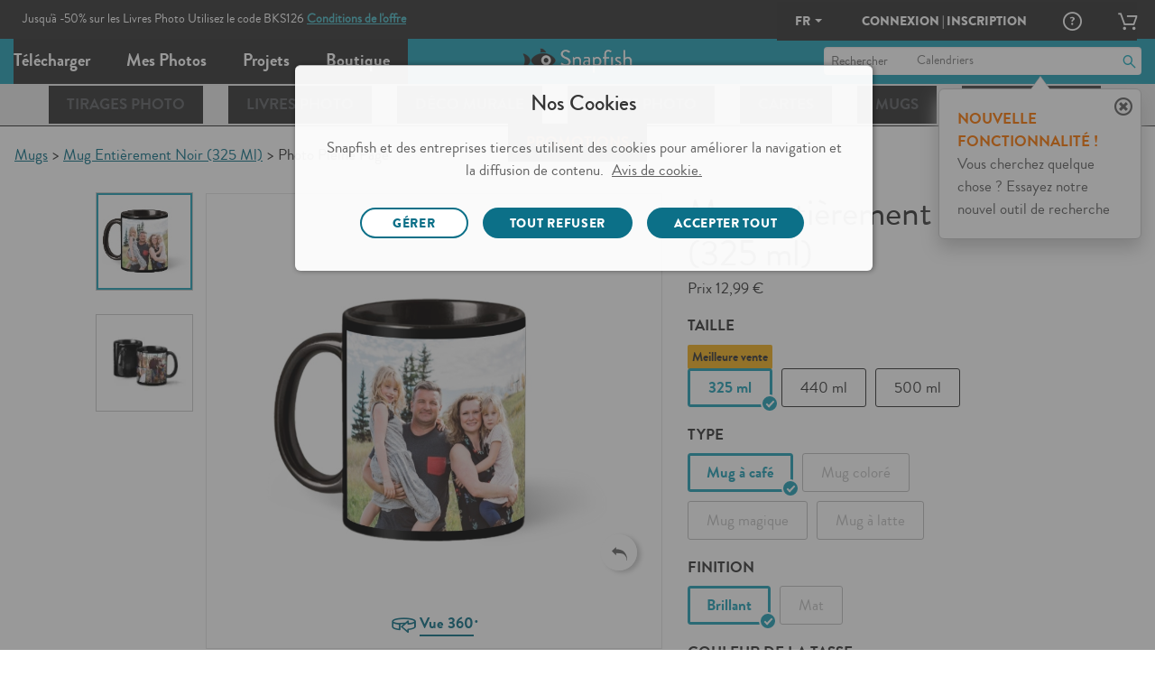

--- FILE ---
content_type: text/html;charset=UTF-8
request_url: https://www.snapfish.fr/2/mug-photo-personnalise/mug-photo-noir
body_size: 47548
content:
<!DOCTYPE html>
<html><head><META http-equiv="Content-Type" content="text/html; charset=UTF-8"><title>Mug photo noir | Mugs |Snapfish FR</title><!--fixed-layout--><!--ls:begin[stylesheet]--><style type="text/css">body{margin:0}body.ls-center{text-align:center}.ls-canvas .ls-row .ls-row-clr{clear:both}.ls-canvas .ls-col{overflow:hidden}.ls-canvas .ls-col-body{overflow:hidden}.ls-canvas .ls-area{overflow:hidden}.ls-canvas .ls-area-body{overflow:hidden}.ls-canvas .ls-area .ls-1st{margin-top:0!important}.ls-canvas .ls-cmp-wrap{padding:1px 0}.ls-canvas .iw_component{margin:-1px 0}.ls-canvas .ls-row .ls-lqa-fix{font-size:0;line-height:0;height:0;margin-top:0}.ls-canvas .ls-row .ls-lqr-w{float:left;width:100%}.ls-canvas .ls-row .ls-lqr-w-fx{float:left}.ls-canvas .ls-row .ls-lqr-e-fx{float:right}#ls-row-2-area-1 .ls-cmp-wrap{margin-top:20px}</style><!--ls:end[stylesheet]--><!--ls:begin[meta-keywords]--><meta name="keywords" content="Mug noir, tasse noire, tasse personnalisée, mug personnalisé, mug photo, tasse photo, mug à café, tasse à café"><!--ls:end[meta-keywords]--><!--ls:begin[meta-description]--><meta name="description" content="Nos mugs personnalisés noirs sont faciles à créer et constituent un excellent cadeau pour un ami ou pour vous-même."><!--ls:end[meta-description]--><!--ls:begin[meta-vpath]--><meta name="vpath" content=""><!--ls:end[meta-vpath]--><!--ls:begin[meta-page-locale-name]--><meta name="page-locale-name" content=""><!--ls:end[meta-page-locale-name]--><!--ls:begin[head-injection]--><link rel="canonical" href="https://www.snapfish.fr/2/mug-photo-personnalise/mug-photo-noir"/>
<!-- OneTrust Cookies Consent Notice start -->
<script src="https://cdn.cookielaw.org/scripttemplates/otSDKStub.js" type="text/javascript" charset="UTF-8" data-domain-script="de61ceba-6ef9-45aa-9153-750bdb54093c" defer></script>
<script type="text/javascript">function OptanonWrapper(){window.dataLayer=window.dataLayer||[];window.dataLayer.push({event:'OneTrustGroupsUpdated'});var event1=document.createEvent('CustomEvent');event1.initCustomEvent('loadMonetate',true,false,null);document.dispatchEvent(event1);}</script>
<!-- OneTrust Cookies Consent Notice end --><!-- omniture start -->
<script src="https://assets.adobedtm.com/528526b3f782/fe381305fa43/launch-ccc0d2b8d5e4.min.js" async></script>
<!-- omniture end --><script type='text/javascript'>var pdpMwebFixedABTestFlag=true;</script><script data-cfasync="false" src="https://transcend-cdn.com/cm/f89b1bbb-d346-4f73-81f5-98f3dd729bba/airgap.js"></script><link rel='stylesheet' type='text/css' href='https://prd-static.sf-cdn.com/resources/css/app.css?uniqueID=1767629108000-36'/><script type='text/javascript'>var ns=function(name){var __ns__=window.__ns__||{};var ns=__ns__[name]||{};__ns__[name]=ns;window.__ns__=__ns__;return ns;};function addLoadEvent(func){var oldonload=window.onload;if(typeof window.onload!='function'){window.onload=func;}else{window.onload=function(){if(oldonload){oldonload();}func();}}}ns('cms').componentMap=[];ns('cms').uriMap=[];ns('cms').pageBeginTimer=new Date().getTime();var store={};var enableDeleteAccountFeature='true';ns('cms').noodle='dc3292f1-ae18-4796-a317-90d84a70627e';ns('cms').cdn='https://prd-static.sf-cdn.com';ns('cms').lshost='https://store.snapfish.com';ns('cms').cart='https://www.snapfish.fr/cart';ns('cms').create='https://www.snapfish.fr/create';ns('cms').library='https://www.snapfish.fr';ns('cms').uploader='https://www.snapfish.fr/library/uploader';ns('cms').optiHost='';ns('cms').divID='null';ns('cms').storeEnv='production';ns('cms').cobrand='snapfishfr';ns('cms').website='snapfish_fr';ns('cms').context='/hp/sf/snapfish_fr/snapfishfr';ns('cms').locale='fr_FR';ns('cms').thumbnailer='https://tnl.snapfish.com/assetrenderer/v2/';ns('cms').siteHost='www.snapfish.fr';ns('cms').apicdnHost='https://prd-static.sf-cdn.com';ns('cms').jqueryDeferFeature='false';ns('cms').libraryPhotosHost='https://www.snapfish.fr/library/photos';ns('cms').libraryProjectsHost='https://www.snapfish.fr/library/projects';ns('cms').libraryUploaderHost='https://www.snapfish.fr/library/uploader';ns('cms').libraryIngestionHost='https://www.snapfish.fr/library/ingestion';ns('cms').libraryShareHost='https://www.snapfish.fr/library/share';ns('cms').ssoHost='';ns('cms').cvsWSHost='';ns('cms').feedbackFlag='true';ns('cms').classicSiteFlag='false';ns('cms').persistUserSessionOnCrossDomains='true';ns('cms').storeURLPath='/2';ns('cms').storeBasePath='/2';ns('cms').removeExtrdParam='false';ns('cms').isuserLoggedIn='false';ns('cms').foreseeSurveyEnabled='false';ns('cms').monetateEnabled='true';ns('cms').monetatePageType='unknown';ns('cms').wgRolloutEnabled='false';ns('cms').rightnowStoreBrand='101';ns('cms').isDEVLSDSHost='false';ns('cms').gsid='A+1bfx2/NFg=weoZ2M+pk6NLYq7Lsb/2uC/LavwpK487lfVAgM9OgqPAEczPzvF86qau/eVAtMUTG0dpLahlYqVnc+wDbKU=';ns('cms').postclientSideLogsFlag='true';ns('cms').isHttponlyCookieEnabled='true';ns('cms').isUserDetailsResourceOn='true';ns('cms').version='null';ns('cms').apicdndomain='https://prd-static.sf-cdn.com';ns('cms').service='store';ns('cms').requestURL='%2F2%2Fmug-photo-personnalise%2Fmug-photo-noir';ns('cms').enableSchemaMarkupFaqs='true';ns('cms').cookiedomain='snapfish.fr';ns('cms').refreshAmazonAccessTokenFlag='false';ns('cms').refreshAmzTokenInterval='55';ns('cms').enableRefreshCVSAccessToken='false';ns('cms').angularJSUpdateFlag='true';ns('cms').productSearchSEOFlag='false';ns('cms').boomerangCustomAttributesFlag='false';ns('cms').showIndividualIncrementalPriceTiers='false';ns('cms').isChatBotEnabled='false';ns('cms').strikeThruEnabledServiceList='store,create';var useSessionStorageData=true;if(localStorage.production_snapfishfr_snapfish_fr_userData!=undefined){var sessionObj=JSON.parse(localStorage.production_snapfishfr_snapfish_fr_userData);var value=new RegExp('snapfishfr_production_loggedin'+"=([^;]+)").exec(document.cookie);var isGuest=new RegExp('isGuest'+"=([^;]+)").exec(document.cookie);var accountId=new RegExp('acctId'+"=([^;]+)").exec(document.cookie);var isCSRUser=new RegExp('isCSRUser'+"=([^;]+)").exec(document.cookie);if(isGuest!=null){if(isGuest[1]=='""'){isGuest[1]='';}}if((value!=null&&sessionObj.isUserLoggedIn!=value[1])||(isGuest!=null&&sessionObj.isGuestCheckoutEnabled!=isGuest[1])||(isGuest==null&&sessionObj.isGuestCheckoutEnabled=='true')||(accountId!=null&&sessionObj.acctId!=accountId[1])||(isCSRUser!=null&&isCSRUser[1]=='true')){localStorage.removeItem('production_snapfishfr_snapfish_fr_userData');useSessionStorageData=false;}}if(location.href.indexOf('youraccount')!=-1){if(localStorage.production_snapfishfr_snapfish_fr_userData!=undefined){var sessionObj=JSON.parse(localStorage.production_snapfishfr_snapfish_fr_userData);if(location.href.indexOf('youraccount')!=-1&&((sessionObj.enableDeleteAccountFeature!='undefined'&&enableDeleteAccountFeature!='undefined'&&sessionObj.enableDeleteAccountFeature!=enableDeleteAccountFeature)||(sessionObj.isUserAccountDeletionInProgress!='undefined'&&sessionObj.isUserAccountDeletionInProgress==='true'))){localStorage.removeItem('production_snapfishfr_snapfish_fr_userData');useSessionStorageData=false;}}}if(localStorage.production_snapfishfr_snapfish_fr_userData!=undefined&&useSessionStorageData){store=JSON.parse(localStorage.production_snapfishfr_snapfish_fr_userData);if(typeof store!='undefined'&&store.isUserLoggedIn=='true'){document.documentElement.classList.add('user-state-login');}else{document.documentElement.classList.add('user-state-logout');}}else{}var RemoveUserDataPlaceHolderStart='';store.recaptchaSiteKey='6LdLYvopAAAAAMHh3UBY2HxsDFsxS5ZJ6w3xoogZ';store.recaptchaFlag='true';store.legacyPodHost='www.snapfish.fr';store.isUserLoggedIn='false';store.useSessionStorageForUserData='true';store.enableDeleteAccountFeature='true';store.firstName="";store.timeStamp=Math.floor(Date.now());store.isUserMigrated='';store.isTermAndConditionsAccepted='';store.buildNumber='2261768724107000';store.loginState='NO';store.acctId='';store.userType='';store.marketingOptIn='';store.deviceType='web';store.campaignName='';store.userPurchaseClass='Unknown';store.enableUserDetailsResource='true';store.isCsrUser='false';store.showPromotionPreference='true';store.isOa2present='false';store.isGuestCheckoutEnabled='';store.gsid='';store.dataCenter='AUS';store.oa2CreationTime='null';store.oneSiteTokenTimeStamp='null';store.enableJSErrorLogging='false';store.enablePasswordEmailMobileFlag='true';store.isGDPREnabled='true';store.isBoomerangVersionUpdated='true';store.regType='';store.isCrossDCSession='false';store.isUserAccountDeletionInProgress='';store.guestUserProgress='';store.acctStatus='null';store.enablePasswordForEmailUpdate='true';store.encFirstName='';store.encLastName='';store.encUserEmail='';store.costcoUserFlag='';store.regDate='';store.daysSinceLastPurchase='';store.loginType='';store.enableNewRLFlow='false';store.enableNewPCFlow='false';store.userLoginCount='0';store.cvsTokenExpiryTime='null';store.locale='fr_FR';if(store.isUserLoggedIn=='true'){document.documentElement.classList.add('user-state-login');}else{document.documentElement.classList.add('user-state-logout');}var RemoveUserDataPlaceHolderEnd='';;ns('cms').legacyhost=store.legacyPodHost;ns('cms').deviceType=store.deviceType;ns('cms').prodBuildNumber=store.buildNumber;</script><script type='text/javascript' src='https://prd-static-1.sf-cdn.com/resources/bower_components/jquery/jquery-3.6.0.min.js?uniqueID=1661245436000-36' crossorigin='anonymous'></script><link rel='shortcut icon' type='image/x-icon' href='https://prd-static.sf-cdn.com/resources/ico/snapfishfr/favicon.ico'/><script type="application/ld+json">
    {
        "@context": "https://schema.org",
        "@type": "Product",
        "name": "Mug entièrement noir (325 ml)",
        "brand": "Snapfish",
        "sku": "CommerceProduct_826501",
        "image": "https://prd-commerce-stepassets.sf-cdn.com/695476792c259c8eda73b107f0425378-106952.jpg",
        "description": "Optez pour un style totalement différent. Nos mugs personnalisés en finition noire brillante à 100 % mettent vos designs et photos en valeur avec une élégance saisissante. Un mug personnalisé entièrement noir est facile à créer et constitue un excellent cadeau pour un ami ou pour vous-même.",        
       	"offers": { 
              "@type": "Offer", 
              "price": "12.99", 
              "priceCurrency": "EUR",
              "availability": "http://schema.org/InStock"
       }
    }
</script><!--OneTrust CSS FR-->
<link rel="stylesheet" href="https://prd-static.sf-cdn.com/resources/css/platform/ot/fr/ot.css?uniqueID=1767162036000-36" media="none" onload="if(media!='all')media='all'"><!--ls:end[head-injection]--><!--ls:begin[script]--><!--ls:end[script]--><META http-equiv="Content-Type" content="text/html; charset=UTF-8">
<meta name="viewport" content="width=device-width, initial-scale=1">
<script>document.addEventListener('DOMContentLoaded',function(){if((typeof isBSPPage!=='undefined'&&isBSPPage)||(typeof isPDPPage!=='undefined'&&isPDPPage)){document.querySelectorAll('link[rel="preload"][as="font"]').forEach(function(link){link.remove();});}});</script><script type="text/javascript"></script><script>var isCarnivalErrorPresent='';var storeArchivalCSS="https://prd-static.sf-cdn.com/resources/css/responsive-foundation/home-v2/IB/archival-notice.css?uniqueID=1767162073000-36";</script><script type="text/javascript">var commonSearch='Recherches fréquentes';var commonRecommendations='Recommandé';var limitCommonsearch='5';var limitRecommendations='5';var recommendationsFlag="true";var globalSearchJsFlag='true';function addScript(jsSrc){var sNew=document.createElement('script');sNew.async=true;sNew.src=jsSrc;sNew.crossOrigin="anonymous";var s0=document.getElementsByTagName('script')[0];s0.parentNode.insertBefore(sNew,s0);}function initAlgoliaSearchLibraries(){var algolialibs_bundlejs=(document.location.href.indexOf("loadBeautifiedJS=true")==-1)?"https://prd-static.sf-cdn.com/resources/bundles/algolialibs-bundle.min.js?uniqueID=1762153593000-36":"https://prd-static.sf-cdn.com/resources/bundles/algolialibs-bundle.js?uniqueID=1762153592000-36";addScript(algolialibs_bundlejs);}if(globalSearchJsFlag=='true'){console.log('globalSearchJsFlag true');window.addEventListener("load",initAlgoliaSearchLibraries);}var reDirectionSearchData=[];reDirectionSearchData['1']={'searchKey':'Coupons','redirectURL':'/promotions'};reDirectionSearchData['2']={'searchKey':'Offres','redirectURL':'/promotions'};reDirectionSearchData['3']={'searchKey':'Réductions','redirectURL':'/promotions'};reDirectionSearchData['4']={'searchKey':'Promo','redirectURL':'/promotions'};reDirectionSearchData['5']={'searchKey':'Codes Promo','redirectURL':'/promotions'};reDirectionSearchData['6']={'searchKey':'Offre','redirectURL':'/promotions'};reDirectionSearchData['7']={'searchKey':'Aide','redirectURL':'/helpcenter'};reDirectionSearchData['8']={'searchKey':'Service client','redirectURL':'/helpcenter'};reDirectionSearchData['9']={'searchKey':'Chat','redirectURL':'/helpcenter'};reDirectionSearchData['10']={'searchKey':'Coupon','redirectURL':'/promotions'};reDirectionSearchData['11']={'searchKey':'Supprimer le compte','redirectURL':'/youraccount?tab=tab-1'};reDirectionSearchData['12']={'searchKey':'mon compte','redirectURL':'/youraccount?tab=tab-1'};reDirectionSearchData['13']={'searchKey':'se désabonner','redirectURL':'/youraccount?tab=tab-1'};reDirectionSearchData['14']={'searchKey':'livraison','redirectURL':'/nosprix'};reDirectionSearchData['15']={'searchKey':'réduction','redirectURL':'/promotions'};reDirectionSearchData['16']={'searchKey':'crédit','redirectURL':'/youraccount?tab=tab-1'};reDirectionSearchData['17']={'searchKey':'commander à nouveau','redirectURL':'/youraccount?tab=tab-1'};reDirectionSearchData['18']={'searchKey':'fermer le compte','redirectURL':'/youraccount?tab=tab-1'};reDirectionSearchData['19']={'searchKey':'offre','redirectURL':'/promotions'};reDirectionSearchData['20']={'searchKey':'tarif','redirectURL':'/nosprix'};reDirectionSearchData['21']={'searchKey':'Cartes de Noël','redirectURL':'/cartes/joyeux-noël-et-nouvel-an'};reDirectionSearchData['22']={'searchKey':'Cartes Photo de Noël','redirectURL':'/cartes/joyeux-noël-et-nouvel-an'};reDirectionSearchData['23']={'searchKey':'Invitations de Mariage','redirectURL':'/cartes/mariage'};reDirectionSearchData['24']={'searchKey':'mes commandes','redirectURL':'/youraccount?tab=tab-3'};reDirectionSearchData['25']={'searchKey':'contact','redirectURL':'/helpcenter'};reDirectionSearchData['26']={'searchKey':'code promo','redirectURL':'/promotions'};reDirectionSearchData['27']={'searchKey':'frais de port','redirectURL':'/nosprix'};reDirectionSearchData['28']={'searchKey':'gratuit','redirectURL':'/promotions'};reDirectionSearchData['29']={'searchKey':'retour','redirectURL':'/helpcenter'};reDirectionSearchData['30']={'searchKey':'reclamation','redirectURL':'/helpcenter'};reDirectionSearchData['31']={'searchKey':'commande non reçue','redirectURL':'/helpcenter'};var localeFriendlyTextMap={};</script><script>var optimizeGlobalSearch="true"
if(optimizeGlobalSearch=='true'){document.addEventListener("DOMContentLoaded",function(){const searchIcon=document.getElementById("hideSearchSection");const searchSection=document.querySelector(".search-section");if(!searchSection){return;}searchSection.style.display="none";function hideSearchSection(){if(document.querySelector(".search-section").length>1){searchSection.style.display="none";}}if(searchIcon){searchIcon.addEventListener("click",function(e){e.stopPropagation();searchSection.style.display=searchSection.style.display==="block"?"none":"block";});}document.addEventListener("click",function(e){if(e.target!==searchIcon&&!searchSection.contains(e.target)){hideSearchSection();}});});}</script><script>var geoLocationFlag='';var latitude='';var longitude='';var geoCallBack='';var selectedStoreInfoFromOverlay='';var userZipCode='';var zipCodeEntered='';function getPickupMessageFromDcr(){}</script><script>store.WCAGSrc="https://prd-static.sf-cdn.com/resources/bundles/webaccessibility.js?uniqueID=1752660296000-36";var WCAG_Common_Src=(document.location.href.indexOf("loadBeautifiedJS=true")==-1)?"https://prd-static.sf-cdn.com/resources/bundles/customWCAG-common.min.js?uniqueID=1562747625000-36":"https://prd-static.sf-cdn.com/resources/bundles/customWCAG-common.js?uniqueID=1562747622000-36";store.WCAGSrc.crossOrigin="anonymous";WCAG_Common_Src.crossOrigin="anonymous";function getCookieValue(NameOfCookie){if(document.cookie.length>0){begin=document.cookie.lastIndexOf(NameOfCookie+"=");if(begin!=-1){begin+=NameOfCookie.length+1;end=document.cookie.indexOf(";",begin);if(end==-1)end=document.cookie.length;return unescape(document.cookie.substring(begin,end));}}return null;}</script>

<META http-equiv="Content-Type" content="text/html; charset=UTF-8"><!-- omniture start -->
<script>(function(w,d,s,l,i){w[l]=w[l]||[];w[l].push({'gtm.start':new Date().getTime(),event:'gtm.js'});var f=d.getElementsByTagName(s)[0],j=d.createElement(s),dl=l!='dataLayer'?'&l='+l:'';j.async=true;j.src='https://www.googletagmanager.com/gtm.js?id='+i+dl;f.parentNode.insertBefore(j,f);})(window,document,'script','dataLayer','GTM-TMJPX7M');</script>
<!-- omniture end --><META http-equiv="Content-Type" content="text/html; charset=UTF-8">
<style>#objCanvas{height:100%;width:100%;display:block;position:absolute;left:0;top:0}.heading-pdp h1{font-display:swap}.design-details #productImages .owl-carousel{display:block}.design-details #productImages .owl-carousel .owl-item:not(:first-child) {display:none}.design-details #productImages .owl-carousel .pdp-preview-image img{width:100%}</style>
<link href="https://prd-static.sf-cdn.com/resources/css/responsive-foundation/design-catalog/design-details.css?uniqueID=1767162057000-36" type="text/css" rel="stylesheet">
<script crossorigin="anonymous" src="https://prd-static.sf-cdn.com/resources/js/xml2json.js?uniqueID=1568366128000-36" type="text/javascript"></script><script type="text/javascript">function getCookie(name){const value=document.cookie.split('; ').find(row=>row.startsWith(name+'='));return value?value.split('=')[1]:null;}var newPdpPage=getCookie('newpdp')==='true';var oldPdpPage=!newPdpPage;document.documentElement.classList.add('pdp-page');var productCategoryID="StoreCat_42792";var pdpTitleFormat="";var productParentCatID="";var productData=[];productData['ptype']="drinkware";productData['category']="StoreCat_42792";productData['scat']="";productData['pcat']="";productData['sku']="CommerceProduct_826501";productData['dgId']="f63f3b314f0a43688f9c6d7cdd93106f";productData['designId']="77db86c1d89a4b2c90f9b11538538180";productData['dgCatId']="photo_pleine_page_84555_1707931792_snapfish_fr";productData['withSku']="OS";productData['designName']="Photo pleine page";productData['mmb']="";productData['editMmb']="";productData['mode']="";var seoPageTitle="false";var minLength='5';var maxLength='9';var hdriUrlImg=ns('cms').cdn+'/resources/3d/assets/pics/4k3cmpr.jpg';var scene,renderer,controls,mesh,textureLoader,boxGeomatery,manager;var pickupStoreId;var enableGeoLocationFlag="false";</script>
<style type="text/css" class="default-font-to-render" id="default-font-to-render">html *,.cms-v2 .text_font_01,.cms-v2 .text_font_01a,.cms-v2 .text_font_01b,.cms-v2 .text_font_01c,.cms-v2 .text_font_01d,.cms-v2 .text_font_01e,.cms-v2 .text_font_01f,.cms-v2 .gfooter-link-hover-01,.cms .text-font-01,.cms .text-font-01a,.cms .text-font-02a,.cms .text-font-02b,.cms .text-font-02c,.cms .text-font-02d,.cms .text-font-02e,.cms .text-font-02f,.cms .text-font-02g,.cms .text-font-02h,.cms .text-font-02i,.cms .text-font-02j,.cms .text-font-02k,.cms .text-font-02l,.cms .text-font-02m{font-family:sans-serif!important}[class^="icon-"]:before,[class*="icon-"]:before,[class^="icon-SA-"]:after,[class*=" icon-SA-"]:after{font-family:sans-serif!important}</style><style>#global-header-full .tile-bg-color{background-color: }#global-header-full .ticker-box{background-color:#fff}#global-header-full .timer{color:red}#global-header-full .timer-text,#global-header-full .box p{color:#fff}#global-header-full .s-cta a{color: }#global-header-full .plain::before,#global-header-full .plain::after{color:#fff}</style>
                              <script>!function(e){var n="https://s.go-mpulse.net/boomerang/";if("False"=="True")e.BOOMR_config=e.BOOMR_config||{},e.BOOMR_config.PageParams=e.BOOMR_config.PageParams||{},e.BOOMR_config.PageParams.pci=!0,n="https://s2.go-mpulse.net/boomerang/";if(window.BOOMR_API_key="9LSSW-4YWRR-TLXC6-5BPAS-BN8X3",function(){function e(){if(!o){var e=document.createElement("script");e.id="boomr-scr-as",e.src=window.BOOMR.url,e.async=!0,i.parentNode.appendChild(e),o=!0}}function t(e){o=!0;var n,t,a,r,d=document,O=window;if(window.BOOMR.snippetMethod=e?"if":"i",t=function(e,n){var t=d.createElement("script");t.id=n||"boomr-if-as",t.src=window.BOOMR.url,BOOMR_lstart=(new Date).getTime(),e=e||d.body,e.appendChild(t)},!window.addEventListener&&window.attachEvent&&navigator.userAgent.match(/MSIE [67]\./))return window.BOOMR.snippetMethod="s",void t(i.parentNode,"boomr-async");a=document.createElement("IFRAME"),a.src="about:blank",a.title="",a.role="presentation",a.loading="eager",r=(a.frameElement||a).style,r.width=0,r.height=0,r.border=0,r.display="none",i.parentNode.appendChild(a);try{O=a.contentWindow,d=O.document.open()}catch(_){n=document.domain,a.src="javascript:var d=document.open();d.domain='"+n+"';void(0);",O=a.contentWindow,d=O.document.open()}if(n)d._boomrl=function(){this.domain=n,t()},d.write("<bo"+"dy onload='document._boomrl();'>");else if(O._boomrl=function(){t()},O.addEventListener)O.addEventListener("load",O._boomrl,!1);else if(O.attachEvent)O.attachEvent("onload",O._boomrl);d.close()}function a(e){window.BOOMR_onload=e&&e.timeStamp||(new Date).getTime()}if(!window.BOOMR||!window.BOOMR.version&&!window.BOOMR.snippetExecuted){window.BOOMR=window.BOOMR||{},window.BOOMR.snippetStart=(new Date).getTime(),window.BOOMR.snippetExecuted=!0,window.BOOMR.snippetVersion=12,window.BOOMR.url=n+"9LSSW-4YWRR-TLXC6-5BPAS-BN8X3";var i=document.currentScript||document.getElementsByTagName("script")[0],o=!1,r=document.createElement("link");if(r.relList&&"function"==typeof r.relList.supports&&r.relList.supports("preload")&&"as"in r)window.BOOMR.snippetMethod="p",r.href=window.BOOMR.url,r.rel="preload",r.as="script",r.addEventListener("load",e),r.addEventListener("error",function(){t(!0)}),setTimeout(function(){if(!o)t(!0)},3e3),BOOMR_lstart=(new Date).getTime(),i.parentNode.appendChild(r);else t(!1);if(window.addEventListener)window.addEventListener("load",a,!1);else if(window.attachEvent)window.attachEvent("onload",a)}}(),"".length>0)if(e&&"performance"in e&&e.performance&&"function"==typeof e.performance.setResourceTimingBufferSize)e.performance.setResourceTimingBufferSize();!function(){if(BOOMR=e.BOOMR||{},BOOMR.plugins=BOOMR.plugins||{},!BOOMR.plugins.AK){var n=""=="true"?1:0,t="",a="clpyjraxzcoak2lm2qca-f-6cf53a2a4-clientnsv4-s.akamaihd.net",i="false"=="true"?2:1,o={"ak.v":"39","ak.cp":"1490227","ak.ai":parseInt("936621",10),"ak.ol":"0","ak.cr":9,"ak.ipv":4,"ak.proto":"h2","ak.rid":"4a579fa2","ak.r":44387,"ak.a2":n,"ak.m":"a","ak.n":"essl","ak.bpcip":"18.223.132.0","ak.cport":56900,"ak.gh":"23.192.164.5","ak.quicv":"","ak.tlsv":"tls1.3","ak.0rtt":"","ak.0rtt.ed":"","ak.csrc":"-","ak.acc":"","ak.t":"1768739844","ak.ak":"hOBiQwZUYzCg5VSAfCLimQ==aqwPcvTdFwTcqv0mIe16nLXe3ir0BOVgJDilDNNxZUmtugAaCjycpzJyX3kdoub6KkI3gv3LJxKZXEMCCaxoFi+1mBORICfKbiQ2yS4ExJGOZQKcVFxpIbMYTsRctfWUK2/u5ZcETB5aScivCCw/u5z6XfHJItW8nHz91/wcEYbAQpTlnEQ6KaNG/eW9I1+Ai6NpIKMGEjk2vTsErpKX9t3grXFrYBndPvefD1+KeK+ZvvGzAxnRbzQCmYCl9CJlg+pemSaImj1W3qzF0O6VhqnroNDdGnvFxxnQTYxZc20sDRaV7wBPAJ3T+aT1xlBbYmdjd/isPH1Mo7GujhV2q96WeA16m/yia2gkgSC2t6OPqIuLHOjJlRujefTKcYw+Gm5Hv/Ew6SYI8vKk3PSSK0+nffeGNwNQ3I4kkFuBVI4=","ak.pv":"23","ak.dpoabenc":"","ak.tf":i};if(""!==t)o["ak.ruds"]=t;var r={i:!1,av:function(n){var t="http.initiator";if(n&&(!n[t]||"spa_hard"===n[t]))o["ak.feo"]=void 0!==e.aFeoApplied?1:0,BOOMR.addVar(o)},rv:function(){var e=["ak.bpcip","ak.cport","ak.cr","ak.csrc","ak.gh","ak.ipv","ak.m","ak.n","ak.ol","ak.proto","ak.quicv","ak.tlsv","ak.0rtt","ak.0rtt.ed","ak.r","ak.acc","ak.t","ak.tf"];BOOMR.removeVar(e)}};BOOMR.plugins.AK={akVars:o,akDNSPreFetchDomain:a,init:function(){if(!r.i){var e=BOOMR.subscribe;e("before_beacon",r.av,null,null),e("onbeacon",r.rv,null,null),r.i=!0}return this},is_complete:function(){return!0}}}}()}(window);</script></head><body><!--ls:begin[body]--><script type='text/javascript'>ns('cms').pageBodyTimer=new Date().getTime();</script><div class="ls-canvas cms header-off-canvas off-canvas-wrap" id="ls-canvas"><div class="ls-row inner-wrap" id="ls-row-1"><div class="ls-lqr" id="ls-gen56682823-ls-lqr"><div class="ls-area" id="ls-row-1-area-1"><div class="ls-area-body" id="ls-gen56682824-ls-area-body"><div class="ls-cmp-wrap ls-1st" id="w1524820301777"><!--ls:begin[component-1524820301777]--><div class="iw_component" id="1524820301777"><script>(function(){try{var s=document.getElementById("default-font-to-render");if(localStorage.getItem("async_fl_")==="true"){requestAnimationFrame(function(){if(s&&s.parentNode)s.parentNode.removeChild(s);});}else{document.addEventListener("DOMContentLoaded",function(){setTimeout(function(){if(s&&s.parentNode)s.parentNode.removeChild(s);localStorage.setItem("async_fl_","true");},1500);});}}catch(e){console.warn("localStorage unavailable",e);}})();</script><div class="hide" id="global-search-flag">true</div><div class="hide" id="global-search-pagehide">false</div><input value="no" id="page_refreshed" type="hidden"><!-- omniture start --><noscript><iframe title="Google Tag Manager" src="https://www.googletagmanager.com/ns.html?id=GTM-TMJPX7M" height="0" width="0" style="display:none;visibility:hidden"></iframe></noscript><!-- omniture end --><div class="cms-v2 snapfishfr global-search ght-v1">
<script>var newHeaderAB='false';</script>
<header class="header-container">
<div class="header-container-mask"></div>
<div class="header-container-fixed">
<div class="row">
<div class="medium-12 large-12 columns">
<a class="store-skip-nav" href="#skipMainNav" tabindex="1" target="_self">Skip to main content</a>
</div>
</div>
<div class="ticker-f-header tile-bg-color gs-time-ticker v1-slim ticker-tiles-box snapfishfr hide" data-countdown="ticker-f-header" id="global-header-full" data-countdown-startdate="2022-09-29 00:01:00" data-countdown-start-offset="2" data-countdown-expirydate="2022-10-03 00:01:00" data-countdown-expiry-offset="1" data-countdown-display-option="days-hrs-mins-secs" data-countdown-threshold="4" data-countdown-promoname="global-header-full">

<div class="tile-bg-color">
<div class="row">
<div class="small-12 large-8 columns">
<div>
<div class="s-content"><p><span style="color: #ffffff; font-size: 24pt;"><strong>-40% SUR TOUTE LA BOUTIQUE - Pas de code n&eacute;cessaire* - COMMANDEZ AVANT </strong></span></p></div>
<div class="s-tickers ticker
																 plain ">
<span class="box
																	 timer-v3 "><span class="days"><span class="timer"></span><span class="timer-text">J.&nbsp;:&nbsp;</span></span><span class="hrs"><span class="timer"></span><span class="timer-text">H.&nbsp;:&nbsp;</span></span><span class="mins"><span class="timer"></span><span class="timer-text">M.</span></span><span class="secs"><span class="secs-colon">&nbsp;:&nbsp;</span><span class="timer"></span><span class="timer-text">C.</span></span><span class="days-only"><span class="days"></span></span></span>
</div>
</div>
</div>
</div>
</div>
</div>
<div class="header-banner hide-after-ticker-show" style="background-color: #353535;">
<div class="row">
<div class="small-12 large-8 columns text_font_01" style="background-color: #353535;">
<span class="show-for-large-up" style="color: #FFFFFF;">Jusqu'à -50% sur les Livres Photo </b> Utilisez le code BKS126 <a href="https://www.snapfish.fr/2/promotions#tandc"><b>Conditions de l'offre</b></a> </span><span class="hide-for-large-up" style="color: #FFFFFF;"><div style="text-align: center;"> Jusqu'à -50% sur les Livres Photo <b> Utilisez le code BKS126 </b> -  <a href="https://www.snapfish.fr/2/promotions#tandc"><b>Conditions de l'offre</b></a>
</div></span> 
</div>
</div>
</div>
<div class="global-header shrink gh-store">
<div class="top-bar">
<div class="header-row-01 background_color_02a">
<div class="row">
<div style="padding-right:0px;" class="medium-5 large-5 columns">
<section class="top-bar-section left">
<ul>
<li id="add_photos">
<a class="omnituretrackthis transform-text text_font_01a" omniture-data-id="header_topnav_T&eacute;l&eacute;charger" role="button" id="photoOrg-addPhotos-gh-btn" href="javascript:store.library.addPhotos.init('#photoOrg-addPhotos-gh-btn','dropdown');" aria-expanded="false" aria-haspopup="true">T&eacute;l&eacute;charger</a>
</li>
<li id="my_photos">
<a class="omnituretrackthis transform-text text_font_01a" omniture-data-id="header_topnav_Mes Photos" href="https://www.snapfish.fr/library/photos" id="globalHeaderMyPhotos">Mes Photos</a>
</li>
<li id="my_projects">
<a class="omnituretrackthis transform-text text_font_01a" omniture-data-id="header_topnav_Projets" href="https://www.snapfish.fr/library/projects" id="globalHeaderMyProjects">Projets</a>
</li>
<li id="shop">
<a class="omnituretrackthis transform-text text_font_01a" omniture-data-id="header_topnav_boutique" href="https://www.snapfish.fr/2/boutique-objets-photo" id="globalHeaderShop">boutique</a>
</li>
</ul>
</section>
</div>
<div class="medium-2 columns">
<div class="logo text-center">
<a aria-label="Logo Snapfish Retour &agrave; la page d'accueil" href="https://www.snapfish.fr/2/home" class="omnituretrackthis text_font_01b" omniture-data-id="header_topnav_logo"><span><img style="aspect-ratio: 139 / 32;" width="139" height="32" src="https://prd-static-1.sf-cdn.com/resources/images/xsnappy.png.pagespeed.ic.SG9nQDj3LM.webp" alt="Snapfish"></span></a>
</div>
</div>
<div class="medium-5 large-5 columns">
<section class="top-bar-section right user-right-nav">
<ul>
<li class="countrylistDropDown hideCsrCountryDropDown">
<a data-options="" href="javascript:void(0)" data-dropdown="countrylistDropDown" aria-haspopup="true" id="CountryDropDownLink" aria-controls="countrylistDropDown" role="button" class="left text_font_01e">fr<span aria-hidden="true" class="caret right"></span></a>
</li>
<li class="store2LogoutOnly">
<a class="transform-text text_font_01e " href="javascript:void(0)" id="globalHeaderSignInRegister">Connexion | Inscription</a>
</li>
<li class="user-name text_font_01  store2LoginOnly">
<a aria-label="Menu d&eacute;roulant utilisateur" class="" data-options="" role="button" aria-controls="userDropDown" aria-haspopup="true" id="globalHeaderUserMenu" href="javascript:void(0)" data-dropdown="userDropDown"><span aria-hidden="true" class="icon-global-010 circle"></span></a>
</li>
<li class="">
<a aria-label="Centre d'aide" class="icon-global-007" href="https://snapfish.zendesk.com/hc/fr" target="_blank"></a>
</li>
<li class="">
<a aria-label="le Panier" class="icon-global-003" id="globalHeaderCart" href="https://www.snapfish.fr/cart/shoppingcart"></a>
<div class="cart-icon-spinner hide-spinner">
<div class="load-spinner">
<i class="icon-spin6-1 link-active"></i>
</div>
</div>
</li>
</ul>
</section>
<section class="top-bar-section sf-global-styleguide search-box">
<div role="search" id="site-search">
<div id="aa-input-container" class="aa-input-container test">
<input autocomplete="off" name="search" class="aa-input-search" maxlength="128" id="aa-search-input" type="search" placeholder="Rechercher" aria-label="Rechercher"><a class="icon-cancel-2 clear-icon" href="javascript:void(0)" aria-label="Effacer le champ de recherche"></a><a class="search-icon icon-global-005 global-search-icon" href="javascript:void(0)" aria-label="Aller aux r&eacute;sultats de recherche"></a>
<div id="keywordWrapper" class="keywords-wrapper">
<div class="keywords">
<div class="keyword">Livres photo</div>
<div class="keyword">Posters</div>
<div class="keyword">Cartes</div>
<div class="keyword">Mugs</div>
<div class="keyword">Calendriers</div>
</div>
</div>
</div>
<div class="tool-tip">
<div class="tool-tip-heading text_font_01a">Nouvelle fonctionnalit&eacute; !</div>
<div class="tool-tip-text">Vous cherchez quelque chose ? Essayez notre nouvel outil de recherche</div>
<a href="javascript:store_search_tooltip.setCookie();" class="close icon-cancel-circled2-1 color-02b"></a>
</div>
</div>
</section>
</div>
</div>
</div>
<nav class="header-shopnav">
<div class="header-shopnav-inner shopnav-fixed">
<div class="header-row-03 ">
<div class="row">
<div class="">
<section class="top-bar-section shop-main-links">
<ul role="menubar">
<li role="none" id="Tirages_Photo">
<a role="menuitem" href="https://www.snapfish.fr/2/tirage-photo" omniture-data-id="header_subnav_Tirages Photo" class="text_font_01a shopmenu-main-links omnituretrackthis header-color-links" aria-controls="Tirages_Photo_dropdown" id="header_subnav_Tirages_Photo_dropdown" aria-haspopup="true">Tirages Photo</a>
<div id="Tirages_Photo_dropdown" aria-labelledby="header_subnav_Tirages_Photo" role="menu" class="shop-menu-dropdown columns">
<div class="row-gutter-3"></div>
<div class="row">
<div class="large-12 columns large-centered">
<div class="header-dropdown dropdown-textlinks">
<div class="text-left">
<div class="paragraph3">
<a role="menuitem" href="https://www.snapfish.fr/2/tirage-photo/tirage-photo-10x15" aria-label="&Agrave; LA UNE Tirages Photo">&Agrave; LA UNE</a>
</div>
<div class="row-gutter-2"></div>
<ul role="none" class="header-textlinks"></ul>
<div class="img tile-border">
<a role="menuitem" href="https://www.snapfish.fr/2/tirage-photo/tirage-photo-10x15" class="omnituretrackthis" omniture-data-id="header_subnav_Tirages Photo_dropdown_&Agrave; LA UNE"><img data-src="https://prd-static-1.sf-cdn.com/resources/images/Prints_Fall_2019-20/x9-470x470-FRITDE-20191004.jpg.pagespeed.ic.3jyCZp3oLW.webp" src="[data-uri]" alt="&Agrave; LA UNE"></a>
</div>
</div>
</div>
<div class="header-dropdown dropdown-textlinks">
<div class="text-left">
<div class="paragraph3">
<a role="menuitem" href="https://www.snapfish.fr/2/tirage-photo/tirage-photo-10x15" aria-label="TIRAGES CLASSIQUES">TIRAGES</a>
</div>
<div class="row-gutter-2"></div>
<ul role="none" class="header-textlinks">
<li role="none">
<a role="menuitem" href="https://www.snapfish.fr/2/tirage-photo/tirage-photo-9x13">9x13 cm  </a>
</li>
<li role="none">
<a role="menuitem" href="https://www.snapfish.fr/2/tirage-photo/tirage-photo-10x10">10x10 cm </a>
</li>
<li role="none">
<a role="menuitem" href="https://www.snapfish.fr/2/tirage-photo/tirage-photo-10x13">10x13 cm </a>
</li>
<li role="none">
<a role="menuitem" href="https://www.snapfish.fr/2/tirage-photo/tirage-photo-13x13">13x13 cm  </a>
</li>
<li role="none">
<a role="menuitem" href="https://www.snapfish.fr/2/tirage-photo/tirage-photo-13x18">13x18 cm  </a>
</li>
<li role="none">
<a role="menuitem" href="https://www.snapfish.fr/2/tirage-photo/tirage-photo-10x15">10x15 cm <span class="highlighttext text_font_01a">Top vente</span></a>
</li>
</ul>
</div>
</div>
<div class="header-dropdown dropdown-textlinks">
<div class="text-left">
<div class="paragraph3">
<a role="menuitem" href="https://www.snapfish.fr/2/tirage-photo/tirage-photo-20x30" aria-label="GRANDS TIRAGES">AGRANDISSEMENTS</a>
</div>
<div class="row-gutter-2"></div>
<ul role="none" class="header-textlinks">
<li role="none">
<a role="menuitem" href="https://www.snapfish.fr/2/tirage-photo/tirage-photo-15x20">15x20 cm </a>
</li>
<li role="none">
<a role="menuitem" href="https://www.snapfish.fr/2/tirage-photo/tirage-photo-20x20">20x20 cm </a>
</li>
<li role="none">
<a role="menuitem" href="https://www.snapfish.fr/2/tirage-photo/tirage-photo-20x25">20x25 cm </a>
</li>
<li role="none">
<a role="menuitem" href="https://www.snapfish.fr/2/tirage-photo/tirage-photo-20x30">20x30 cm <span class="highlighttext text_font_01a">Top vente</span></a>
</li>
</ul>
</div>
</div>
<div class="header-dropdown dropdown-textlinks">
<div class="text-left">
<div class="paragraph3">
<a role="menuitem" href="https://www.snapfish.fr/2/posters" aria-label="POSTERS">POSTERS</a>
</div>
<div class="row-gutter-2"></div>
<ul role="none" class="header-textlinks">
<li role="none">
<a role="menuitem" href="https://www.snapfish.fr/2/poster-agrandissement/poster-photo-25x38">25x38 cm </a>
</li>
<li role="none">
<a role="menuitem" href="https://www.snapfish.fr/2/poster-agrandissement/poster-photo-30x42-a3">30x42 cm (A3) </a>
</li>
<li role="none">
<a role="menuitem" href="https://www.snapfish.fr/2/poster-photo/poster-photo">45x30 cm <span class="highlighttext text_font_01a">Top vente</span></a>
</li>
<li role="none">
<a role="menuitem" href="https://www.snapfish.fr/2/poster-agrandissement/poster-photo-40x50">40x50 cm </a>
</li>
<li role="none">
<a role="menuitem" href="https://www.snapfish.fr/2/poster-agrandissement/poster-photo-42x60-a2">42x60 cm (A2) </a>
</li>
<li role="none">
<a role="menuitem" href="https://www.snapfish.fr/2/poster-photo/poster-photo-50x75">75x50 cm </a>
</li>
<li role="none">
<a role="menuitem" href="https://www.snapfish.fr/2/poster-agrandissement/poster-photo-60x85-a1">59.4x85 cm (A1) </a>
</li>
<li role="none">
<a role="menuitem" href="https://www.snapfish.fr/2/poster-agrandissement/poster-photo-75x100">75x100 cm </a>
</li>
</ul>
</div>
</div>
<div class="header-dropdown dropdown-textlinks">
<div class="text-left">
<div class="paragraph3">SP&Eacute;CIALIT&Eacute;</div>
<div class="row-gutter-2"></div>
<ul role="none" class="header-textlinks">
<li role="none">
<a role="menuitem" href="https://www.snapfish.fr/2/pele-mele-photo/pele-mele-photo-10x10">Tirages P&ecirc;le-M&ecirc;le </a>
</li>
<li role="none">
<a role="menuitem" href="https://www.snapfish.fr/2/cadeau-personnalise/cadre-photo-avec-support-10x15">Tirage encadr&eacute;  </a>
</li>
<li role="none">
<a role="menuitem" href="https://www.snapfish.fr/2/tirage-photo/mini-tirages-carres">Mini Tirages Carr&eacute;s </a>
</li>
<li role="none">
<a role="menuitem" href="https://www.snapfish.fr/2/tirage-photo/impression-panoramique-gloss-35x10">Impression Panoramique </a>
</li>
<li role="none">
<a role="menuitem" href="https://www.snapfish.fr/2/tirage-photo/photo-passeport">Photo d&rsquo;identit&eacute; </a>
</li>
<li role="none">
<a role="menuitem" href="https://www.snapfish.fr/2/tirage-photo/photobooth">Cabine Photo </a>
</li>
<li role="none">
<a role="menuitem" href="https://www.snapfish.fr/2/tirage-photo/ensemble-de-tirages-retros">Tirages R&eacute;tro </a>
</li>
<li role="none">
<a role="menuitem" href="https://www.snapfish.fr/2/tirage-photo/tirage-photo-10x10">Tirages Carr&eacute;s </a>
</li>
<li role="none">
<a role="menuitem" href="https://www.snapfish.fr/2/tirage-photo/tirage-porte-feuille-brillant">Tirage portefeuille </a>
</li>
<li role="none">
<a role="menuitem" href="https://www.snapfish.fr/2/tirage-photo/tirages-photo-sur-bloc-en-bois">Tirages Photo sur Bloc en Bois  <span class="highlighttext text_font_01a">Nouveau!</span></a>
</li>
</ul>
</div>
</div>
<div class="clearfix"></div>
</div>
</div>
<div class="row-gutter-1"></div>
</div>
</li>
<li role="none" id="Livres_photo">
<a role="menuitem" href="https://www.snapfish.fr/2/album-photo" omniture-data-id="header_subnav_Livres photo" class="text_font_01a shopmenu-main-links omnituretrackthis header-color-links" aria-controls="Livres_photo_dropdown" id="header_subnav_Livres_photo_dropdown" aria-haspopup="true">Livres photo</a>
<div id="Livres_photo_dropdown" aria-labelledby="header_subnav_Livres_photo" role="menu" class="shop-menu-dropdown columns">
<div class="row-gutter-3"></div>
<div class="row">
<div class="large-12 columns large-centered">
<div class="header-dropdown dropdown-textlinks">
<div class="text-left">
<div class="paragraph3">
<a role="menuitem" href="https://www.snapfish.fr/2/album-photo/livre-photo-lin" aria-label="&Agrave; LA UNE Livres photo">&Agrave; LA UNE</a>
</div>
<div class="row-gutter-2"></div>
<ul role="none" class="header-textlinks">
<li role="none">
<a role="menuitem" href="https://www.snapfish.fr/2/album-photo/livre-photo-paysage-27x20-rigide">Livre photo paysage 27x20 couverture rigide </a>
</li>
</ul>
<div class="img tile-border">
<a role="menuitem" href="https://www.snapfish.fr/2/album-photo/livre-photo-lin" class="omnituretrackthis" omniture-data-id="header_subnav_Livres photo_dropdown_&Agrave; LA UNE"><img data-src="https://prd-static-2.sf-cdn.com/resources/images/Books_Fall_2019-20/x30x20-470x470-FRITDE-20191008.jpg.pagespeed.ic.VI97gBFsaw.webp" src="[data-uri]" alt="livres photo personnalis&eacute;s 50 pour cent de r&eacute;duction"></a>
</div>
</div>
</div>
<div class="header-dropdown dropdown-textlinks">
<div class="text-left">
<div class="paragraph3">FORMAT</div>
<div class="row-gutter-2"></div>
<ul role="none" class="header-textlinks">
<li role="none">
<a role="menuitem" href="https://www.snapfish.fr/2/album-photo/livre-photo-paysage-39x30-rigide">Paysage 39x30 cm </a>
</li>
<li role="none">
<a role="menuitem" href="https://www.snapfish.fr/2/album-photo/livre-36x28-rigide">Paysage 36x28 cm <span class="highlighttext text_font_01a">Nouveau!</span></a>
</li>
<li role="none">
<a role="menuitem" href="https://www.snapfish.fr/2/album-photo/livre-photo-carre-30x30-rigide">Carr&eacute; 30x30 cm </a>
</li>
<li role="none">
<a role="menuitem" href="https://www.snapfish.fr/2/album-photo/livre-photo-portrait-20x30-souple">Portrait 20x27 cm </a>
</li>
<li role="none">
<a role="menuitem" href="https://www.snapfish.fr/2/album-photo/livre-photo-paysage-30x20-rigide">Paysage 27x20 cm <span class="highlighttext text_font_01a">Top vente</span></a>
</li>
<li role="none">
<a role="menuitem" href="https://www.snapfish.fr/2/album-photo/livre-photo-carre-20x20-rigide">Carr&eacute; 20x20 cm </a>
</li>
<li role="none">
<a role="menuitem" href="https://www.snapfish.fr/2/album-photo/livre-photo-paysage-20x15-souple">Paysage 20x15 cm </a>
</li>
</ul>
</div>
</div>
<div class="header-dropdown dropdown-textlinks">
<div class="text-left">
<div class="paragraph3">
<a role="menuitem" href="https://www.snapfish.fr/2/album-photo/couverture" aria-label="COUVERTURE Livres photo">COUVERTURE</a>
</div>
<div class="row-gutter-2"></div>
<ul role="none" class="header-textlinks">
<li role="none">
<a role="menuitem" href="https://www.snapfish.fr/2/album-photo/livre-photo-portrait-20x30-rigide">Couverture rigide </a>
</li>
<li role="none">
<a role="menuitem" href="https://www.snapfish.fr/2/album-photo/livre-photo-portrait-20x30-souple">Couverture souple </a>
</li>
<li role="none">
<a role="menuitem" href="https://www.snapfish.fr/2/album-photo/couverture-rigide-matte">Couverture Rigide Mat </a>
</li>
<li role="none">
<a role="menuitem" href="https://www.snapfish.fr/2/album-photo/livre-photo-premium-20x20-couverture-rigide-ouverture-a-plat">Premium Ouverture &agrave; Plat </a>
</li>
<li role="none">
<a role="menuitem" href="https://www.snapfish.fr/2/album-photo/couverture-rigide-matte-avec-des-pages-brillantes">Couverture Rigide Mat - Pages Brillantes </a>
</li>
<li role="none">
<a role="menuitem" href="https://www.snapfish.fr/2/album-photo/livre-photo-paysage-30x20-rigide-mat-layflat">Couverture rigide matte - Layflat </a>
</li>
</ul>
</div>
</div>
<div class="header-dropdown dropdown-textlinks">
<div class="text-left">
<div class="paragraph3">
<a role="menuitem" href="https://www.snapfish.fr/2/album-photo/papier" aria-label="Papier">Papier</a>
</div>
<div class="row-gutter-2"></div>
<ul role="none" class="header-textlinks">
<li role="none">
<a role="menuitem" href="https://www.snapfish.fr/2/album-photo/livre-photo-paysage-30x20-rigide#/dgview">Satin&eacute;  </a>
</li>
<li role="none">
<a role="menuitem" href="https://www.snapfish.fr/2/design-detail?category=StoreCat_31794&amp;dgId=e056c4029813455aaa525f1e00f46931&amp;designId=3318818ca02b4b8c84a09e4581418784&amp;sku=CommerceProduct_72865&amp;ptype=books&amp;pcat=livre_photo_12992_1697211791_snapfish_fr&amp;scat=&amp;filters=skuList~CommerceProduct_72865&amp;searchPhrase=&amp;designName=Retour%20sur%20l%27Ann%C3%A9e&amp;withSku=SNP&amp;qty=0&amp;dgCatId=en_vedette_103035_1697211806_snapfish_fr&amp;pcatName=Livre%20Photo&amp;sortCriteria=&amp;productCategory=Photo%20Books&amp;fromBsp=true">Brillant </a>
</li>
<li role="none">
<a role="menuitem" href="https://www.snapfish.fr/2/album-photo/papier">Tout afficher </a>
</li>
</ul>
</div>
</div>
<div class="header-dropdown dropdown-textlinks">
<div class="text-left">
<div class="paragraph3">Designs</div>
<div class="row-gutter-2"></div>
<ul role="none" class="header-textlinks">
<li role="none">
<a role="menuitem" href="https://www.snapfish.fr/2/album-photo/livre-photo-meilleure-vente">En Vedette </a>
</li>
<li role="none">
<a role="menuitem" href="https://www.snapfish.fr/2/design-detail?category=StoreCat_31794&amp;dgId=59d27a99f9f6416382cdb3198d224d9b&amp;designId=e1d9a4699dbc455384b77c95d0d30f98&amp;sku=CommerceProduct_18736&amp;ptype=books&amp;pcat=livre_photo_12992_1697211791_snapfish_fr&amp;scat=la_famille_103035_1697211838_snapfish_fr&amp;filters=skuList~CommerceProduct_18736%3BsubCategories~la_famille_103035_1697211838_snapfish_fr&amp;searchPhrase=&amp;designName=Photo%20Pop&amp;withSku=SNP&amp;qty=0&amp;dgCatId=la_famille_103035_1697211838_snapfish_fr&amp;pcatName=Livre%20Photo&amp;sortCriteria=&amp;productCategory=Photo%20Books&amp;fromBsp=true">La famille </a>
</li>
<li role="none">
<a role="menuitem" href="https://www.snapfish.fr/2/album-photo/livre-photo-mariage">Mariage </a>
</li>
<li role="none">
<a role="menuitem" href="https://www.snapfish.fr/2/album-photo/livre-photo-voyage">Voyage </a>
</li>
<li role="none">
<a role="menuitem" href="https://www.snapfish.fr/2/design-detail?category=StoreCat_31794&amp;dgId=38e00b7936004da39866d08af36a6e65&amp;designId=c51b438a04ec45789576995255e4acef&amp;sku=CommerceProduct_18736&amp;ptype=books&amp;pcat=livre_photo_12992_1697211791_snapfish_fr&amp;scat=hiver_103035_1697211865_snapfish_fr&amp;filters=skuList~CommerceProduct_18736%3BsubCategories~hiver_103035_1697211865_snapfish_fr&amp;searchPhrase=&amp;designName=Hiver%20Magique%20&amp;withSku=SNP&amp;qty=0&amp;dgCatId=hiver_103035_1697211865_snapfish_fr&amp;pcatName=Livre%20Photo&amp;sortCriteria=&amp;productCategory=Photo%20Books&amp;fromBsp=true">Hiver </a>
</li>
<li role="none">
<a role="menuitem" href="https://www.snapfish.fr/2/album-photo/livre-photo-collections">Collections </a>
</li>
<li role="none">
<a role="menuitem" href="https://www.snapfish.fr/2/design-detail?category=StoreCat_31794&amp;dgId=ee0aa06cac6d4384ae615c434b910bbb&amp;designId=94f169ddfef8490aa8a526be1e4fa197&amp;sku=CommerceProduct_18736&amp;ptype=books&amp;pcat=livre_photo_12992_1697211791_snapfish_fr&amp;scat=en_vedette_103035_1697211806_snapfish_fr&amp;filters=skuList~CommerceProduct_18736%3BsubCategories~en_vedette_103035_1697211806_snapfish_fr&amp;searchPhrase=&amp;designName=Concevez%20le%20v%C3%B4tre&amp;withSku=SNP&amp;qty=0&amp;dgCatId=en_vedette_103035_1697211806_snapfish_fr&amp;pcatName=Livre%20Photo&amp;sortCriteria=&amp;productCategory=Photo%20Books&amp;fromBsp=true">Concevez le v&ocirc;tre </a>
</li>
</ul>
</div>
</div>
<div class="clearfix"></div>
</div>
</div>
<div class="row-gutter-1"></div>
</div>
</li>
<li role="none" id="D&eacute;co_Murale">
<a role="menuitem" href="https://www.snapfish.fr/2/decoration-murale" omniture-data-id="header_subnav_D&eacute;co Murale" class="text_font_01a shopmenu-main-links omnituretrackthis header-color-links" aria-controls="D&eacute;co_Murale_dropdown" id="header_subnav_D&eacute;co_Murale_dropdown" aria-haspopup="true">D&eacute;co Murale</a>
<div id="D&eacute;co_Murale_dropdown" aria-labelledby="header_subnav_D&eacute;co_Murale" role="menu" class="shop-menu-dropdown columns">
<div class="row-gutter-3"></div>
<div class="row">
<div class="large-12 columns large-centered">
<div class="header-dropdown dropdown-textlinks">
<div class="text-left">
<div class="paragraph3">
<a role="menuitem" href="https://www.snapfish.fr/2/photo-sur-toile" aria-label="PHOTO SUR TOILE D&eacute;co Murale">TOILE CLASSIQUE</a>
</div>
<div class="row-gutter-2"></div>
<ul role="none" class="header-textlinks"></ul>
<div class="img tile-border">
<a role="menuitem" href="https://www.snapfish.fr/2/photo-sur-toile" class="omnituretrackthis" omniture-data-id="header_subnav_D&eacute;co Murale_dropdown_TOILE CLASSIQUE"><img data-src="https://prd-static-2.sf-cdn.com/resources/images/470x470/navigation/xxslim-canvas-470x470-uk-20211026.jpg.pagespeed.ic.WTOFKburIF.webp" src="[data-uri]" alt="TOILE CLASSIQUE"></a>
</div>
</div>
</div>
<div class="header-dropdown dropdown-textlinks">
<div class="text-left">
<div class="paragraph3">
<a role="menuitem" href="https://www.snapfish.fr/2/photo-sur-toile" aria-label="PHOTO SUR TOILE PREMIUM">TOILE PREMIUM</a>
</div>
<div class="row-gutter-2"></div>
<ul role="none" class="header-textlinks"></ul>
<div class="img tile-border">
<a role="menuitem" href="https://www.snapfish.fr/2/photo-sur-toile" class="omnituretrackthis" omniture-data-id="header_subnav_D&eacute;co Murale_dropdown_TOILE PREMIUM"><img data-src="https://prd-static-1.sf-cdn.com/resources/images/470x470/navigation/xxpremium-canvas-470x470-uk-20211026.jpg.pagespeed.ic.iUqEPI0F1h.webp" src="[data-uri]" alt="TOILE PREMIUM"></a>
</div>
</div>
</div>
<div class="header-dropdown dropdown-textlinks">
<div class="text-left">
<div class="paragraph3">
<a role="menuitem" href="https://www.snapfish.fr/2/posters" aria-label="POSTER D&eacute;co Murale">POSTER</a>
</div>
<div class="row-gutter-2"></div>
<ul role="none" class="header-textlinks"></ul>
<div class="img tile-border">
<a role="menuitem" href="https://www.snapfish.fr/2/posters" class="omnituretrackthis" omniture-data-id="header_subnav_D&eacute;co Murale_dropdown_POSTER"><img data-src="https://prd-static-1.sf-cdn.com/resources/images/470x470/navigation/xxhome-decor-nav-posters-470x470-V2.jpg.pagespeed.ic.m-wxzWKKd2.webp" src="[data-uri]" alt="POSTER"></a>
</div>
</div>
</div>
<div class="header-dropdown dropdown-textlinks">
<div class="text-left">
<div class="paragraph3">
<a role="menuitem" href="https://www.snapfish.fr/2/photo-sur-bois/photo-sur-bois-13x18" aria-label="Photo sur bois">Photo sur bois</a>
</div>
<div class="row-gutter-2"></div>
<ul role="none" class="header-textlinks">
<li role="none"></li>
</ul>
<div class="img tile-border">
<a role="menuitem" href="https://www.snapfish.fr/2/photo-sur-bois/photo-sur-bois-13x18" class="omnituretrackthis" omniture-data-id="header_subnav_D&eacute;co Murale_dropdown_Photo sur bois"><img data-src="https://prd-static-1.sf-cdn.com/resources/images/470x470/xwoodenprint.jpg.pagespeed.ic.mbHKlfKqNp.webp" src="[data-uri]" alt="Photo sur bois"></a>
</div>
</div>
</div>
<div class="header-dropdown dropdown-textlinks">
<div class="text-left">
<div class="paragraph3">
<a role="menuitem" href="https://www.snapfish.fr/2/tirages-sur-acrylique" aria-label="PHOTO SOUS-VERRE D&eacute;co Murale">TIRAGES SUR ACRYLIQUE</a>
</div>
<div class="row-gutter-2"></div>
<ul role="none" class="header-textlinks"></ul>
<div class="img tile-border">
<a role="menuitem" href="https://www.snapfish.fr/2/tirages-sur-acrylique" class="omnituretrackthis" omniture-data-id="header_subnav_D&eacute;co Murale_dropdown_TIRAGES SUR ACRYLIQUE"><img data-src="https://prd-static-2.sf-cdn.com/resources/images/470x470/navigation/xacrylic-stand-10x15-1140x1140-emea-20150430.jpg.pagespeed.ic.I1M1iKfMUs.webp" src="[data-uri]" alt="TIRAGES SUR ACRYLIQUE"></a>
</div>
</div>
</div>
<div class="header-dropdown dropdown-textlinks">
<div class="text-left">
<div class="paragraph3">
<a role="menuitem" href="https://www.snapfish.fr/2/deco-murale/tableau-adhesif">TABLEAU ADH&Eacute;SIF</a>
</div>
<div class="row-gutter-2"></div>
<ul role="none" class="header-textlinks"></ul>
<div class="img tile-border">
<a role="menuitem" href="https://www.snapfish.fr/2/deco-murale/tableau-adhesif" class="omnituretrackthis" omniture-data-id="header_subnav_D&eacute;co Murale_dropdown_TABLEAU ADH&Eacute;SIF"><img data-src="https://prd-static-1.sf-cdn.com/resources/images/470x470/navigation/xx4-photo-tiles--470x470-frdeit-20210830.jpg.pagespeed.ic.dYNIY4iRDl.webp" src="[data-uri]" alt="TABLEAU ADH&Eacute;SIF"></a>
</div>
</div>
</div>
<div class="clearfix"></div>
</div>
</div>
<div class="row-gutter-1"></div>
</div>
</li>
<li role="none" id="Objets_Photo">
<a role="menuitem" href="https://www.snapfish.fr/2/cadeau-personnalise" omniture-data-id="header_subnav_Objets Photo" class="text_font_01a shopmenu-main-links omnituretrackthis header-color-links" aria-controls="Objets_Photo_dropdown" id="header_subnav_Objets_Photo_dropdown" aria-haspopup="true">Objets Photo</a>
<div id="Objets_Photo_dropdown" aria-labelledby="header_subnav_Objets_Photo" role="menu" class="shop-menu-dropdown columns">
<div class="row-gutter-3"></div>
<div class="row">
<div class="large-12 columns large-centered">
<div class="header-dropdown dropdown-textlinks">
<div class="text-left">
<div class="paragraph3">
<a role="menuitem" href="https://www.snapfish.fr/2/magnets-frigo" aria-label="&Agrave; LA UNE Cadeaux photo">&Agrave; LA UNE</a>
</div>
<div class="row-gutter-2"></div>
<ul role="none" class="header-textlinks">
<li role="none">
<a role="menuitem" href="https://www.snapfish.fr/2/magnets-frigo">Magnets Photo </a>
</li>
</ul>
<div class="img tile-border">
<a role="menuitem" href="https://www.snapfish.fr/2/magnets-frigo" class="omnituretrackthis" omniture-data-id="header_subnav_Objets Photo_dropdown_&Agrave; LA UNE"><img data-src="https://prd-static-1.sf-cdn.com/resources/images/470x470/gifts/xmagnets_hearts.jpg.pagespeed.ic.oHYnzx2hqm.webp" src="[data-uri]" alt="Magnets Photo"></a>
</div>
</div>
</div>
<div class="header-dropdown dropdown-textlinks">
<div class="text-left">
<div class="paragraph3">D&eacute;co Maison</div>
<div class="row-gutter-2"></div>
<ul role="none" class="header-textlinks">
<li role="none">
<a role="menuitem" href="https://www.snapfish.fr/2/coussins-photo">Coussin  </a>
</li>
<li role="none">
<a role="menuitem" href="https://www.snapfish.fr/2/cadeau-personnalise/couverture-75x100cm">Plaid personnalis&eacute; </a>
</li>
<li role="none">
<a role="menuitem" href="https://www.snapfish.fr/2/cadeau-personnalise/serviette-de-plage-petite">Serviette de plage </a>
</li>
<li role="none">
<a role="menuitem" href="https://www.snapfish.fr/2/cadeau-personnalise/pot-de-fleurs">Pot de Fleurs <span class="highlighttext text_font_01a">Nouveau!</span></a>
</li>
<li role="none">
<a role="menuitem" href="https://www.snapfish.fr/2/cadeau-personnalise/boule-de-noel">D&eacute;corations de No&euml;l </a>
</li>
</ul>
</div>
</div>
<div class="header-dropdown dropdown-textlinks">
<div class="text-left">
<div class="paragraph3">Pour la Cuisine</div>
<div class="row-gutter-2"></div>
<ul role="none" class="header-textlinks">
<li role="none">
<a role="menuitem" href="https://www.snapfish.fr/2/mug-photo-personnalise">Mugs </a>
</li>
<li role="none">
<a role="menuitem" href="https://www.snapfish.fr/2/cadeau-personnalise/sets-de-table-personnalises-lot-de-6">Sets de Table <span class="highlighttext text_font_01a">Nouveau!</span></a>
</li>
<li role="none">
<a role="menuitem" href="https://www.snapfish.fr/2/cadeau-personnalise/sous-verres">Dessous de verre <span class="highlighttext text_font_01a">Nouveau!</span></a>
</li>
<li role="none">
<a role="menuitem" href="https://www.snapfish.fr/2/cadeau-personnalise/planche-a-decouper-originale">Planche &agrave; D&eacute;couper </a>
</li>
<li role="none">
<a role="menuitem" href="https://www.snapfish.fr/2/cadeau-personnalise/bouteille">Gourde Isotherme </a>
</li>
<li role="none">
<a role="menuitem" href="https://www.snapfish.fr/2/cadeau-personnalise/ouvre-bouteille">Ouvre-bouteille <span class="highlighttext text_font_01a">Nouveau!</span></a>
</li>
</ul>
</div>
</div>
<div class="header-dropdown dropdown-textlinks">
<div class="text-left">
<div class="paragraph3">A poser</div>
<div class="row-gutter-2"></div>
<ul role="none" class="header-textlinks">
<li role="none">
<a role="menuitem" href="https://www.snapfish.fr/2/photo-sur-bois/photo-sur-bois-13x18">Photo sur bois </a>
</li>
<li role="none">
<a role="menuitem" href="https://www.snapfish.fr/2/photo-sous-verre/photo-sous-verre-10x15">Photo sur Toile Acrylique </a>
</li>
<li role="none">
<a role="menuitem" href="https://www.snapfish.fr/2/cadeau-personnalise/cadre-photo-avec-support-10x15">Cadre Photo Avec Support </a>
</li>
<li role="none">
<a role="menuitem" href="https://www.snapfish.fr/2/cadeau-personnalise/impressions-sur-metal">Impressions sur M&eacute;tal </a>
</li>
<li role="none">
<a role="menuitem" href="https://www.snapfish.fr/2/cadeau-personnalise/cadre-photo-avec-chevalet">Carreau de c&eacute;ramique </a>
</li>
</ul>
</div>
</div>
<div class="header-dropdown dropdown-textlinks">
<div class="text-left">
<div class="paragraph3">
<a role="menuitem" href="https://www.snapfish.fr/2/magnets-frigo" aria-label="Magnetssai">Magnets</a>
</div>
<div class="row-gutter-2"></div>
<ul role="none" class="header-textlinks">
<li role="none">
<a role="menuitem" href="https://www.snapfish.fr/2/cadeau-personnalise/magnet-photo-5x7">Magnet Photo </a>
</li>
<li role="none">
<a role="menuitem" href="https://www.snapfish.fr/2/cadeaux-photo/magnet-coeur">Magnet Coeur Personnalis&eacute; </a>
</li>
<li role="none">
<a role="menuitem" href="https://www.snapfish.fr/2/tirage-photo/magnets-frigo/bandes-photo-magnetiques">Bandes Photo Magn&eacute;tiques </a>
</li>
</ul>
</div>
</div>
<div class="header-dropdown dropdown-textlinks">
<div class="text-left">
<div class="paragraph3">Autres cadeaux</div>
<div class="row-gutter-2"></div>
<ul role="none" class="header-textlinks">
<li role="none">
<a role="menuitem" href="https://www.snapfish.fr/2/cadeau-personnalise/porte-clefs-photo">Porte-cl&eacute;s  </a>
</li>
<li role="none">
<a role="menuitem" href="https://www.snapfish.fr/2/cadeau-personnalise/tapis-de-souris">Tapis de souris </a>
</li>
<li role="none">
<a role="menuitem" href="https://www.snapfish.fr/2/cahier-a5-couverture-souple">Cahier </a>
</li>
</ul>
</div>
</div>
<div class="clearfix"></div>
</div>
</div>
<div class="row-gutter-1"></div>
</div>
</li>
<li role="none" id="CARTES">
<a role="menuitem" href="https://www.snapfish.fr/2/cartes" omniture-data-id="header_subnav_CARTES" class="text_font_01a shopmenu-main-links omnituretrackthis header-color-links" aria-controls="CARTES_dropdown" id="header_subnav_CARTES_dropdown" aria-haspopup="true">CARTES</a>
<div id="CARTES_dropdown" aria-labelledby="header_subnav_CARTES" role="menu" class="shop-menu-dropdown columns">
<div class="row-gutter-3"></div>
<div class="row">
<div class="large-12 columns large-centered">
<div class="header-dropdown dropdown-textlinks">
<div class="text-left">
<div class="paragraph3">
<a role="menuitem" href="https://www.snapfish.fr/2/cartes" aria-label="&Agrave; LA UNE CARTES">&Agrave; LA UNE</a>
</div>
<div class="row-gutter-2"></div>
<ul role="none" class="header-textlinks">
<li role="none">
<a role="menuitem" href="https://www.snapfish.fr/2/cartes">Cartes Personnalis&eacute;es </a>
</li>
</ul>
<div class="img tile-border">
<a role="menuitem" href="https://www.snapfish.fr/2/cartes" class="omnituretrackthis" omniture-data-id="header_subnav_CARTES_dropdown_&Agrave; LA UNE"><img data-src="https://prd-static-2.sf-cdn.com/resources/images/470x470/cards/x1-mothers-day-cards-470x470-fr-20210425.jpg.pagespeed.ic.dMXuKLglUr.webp" src="[data-uri]" alt=" Saint Valentin"></a>
</div>
</div>
</div>
<div class="header-dropdown dropdown-textlinks">
<div class="text-left">
<div class="paragraph3">VACANCES + OCCASIONS</div>
<div class="row-gutter-2"></div>
<ul role="none" class="header-textlinks">
<li role="none">
<a role="menuitem" href="https://www.snapfish.fr/2/cartes/invitations-faire-part?ptype=cards&amp;pcat=invitations_announcements_22705_snapfish_fr&amp;filters=subCategories~party_invitations_22706_snapfish_fr&amp;offset=0&amp;view=BSP&amp;bspOffset=0&amp;isLoadMore=false">Invitations de F&ecirc;tes </a>
</li>
<li role="none">
<a role="menuitem" href="https://www.snapfish.fr/2/cartes/bebes-et-enfants?ptype=cards&amp;pcat=baby_kids_22705_snapfish_fr&amp;filters=subCategories~christening_baptism_22810_snapfish_fr&amp;offset=0&amp;view=BSP&amp;bspOffset=0&amp;isLoadMore=false">Cartes de Bapt&ecirc;me </a>
</li>
<li role="none">
<a role="menuitem" href="https://www.snapfish.fr/2/cartes/cartes-de-voeux?ptype=cards&amp;pcat=greeting_cards_22705_snapfish_fr&amp;filters=subCategories~anniversary_cards_22737_snapfish_fr&amp;offset=0&amp;view=BSP&amp;bspOffset=0&amp;isLoadMore=false">Cartes d'Anniversaire de Mariage </a>
</li>
<li role="none">
<a role="menuitem" href="https://www.snapfish.fr/2/cartes/joyeux-noël-et-nouvel-an?ptype=cards&amp;pcat=christmas_22705_snapfish_fr&amp;filters=subCategories~christmas_photo_cards_22820_snapfish_fr&amp;offset=0&amp;view=BSP&amp;bspOffset=0&amp;isLoadMore=false">Cartes de No&euml;l </a>
</li>
<li role="none">
<a role="menuitem" href="https://www.snapfish.fr/2/cartes/joyeux-noël-et-nouvel-an?ptype=cards&amp;pcat=christmas_22705_snapfish_fr&amp;filters=subCategories~happy_new_years_cards_22820_snapfish_fr&amp;offset=0&amp;view=BSP&amp;bspOffset=0&amp;isLoadMore=false">Cartes du Nouvel An </a>
</li>
<li role="none">
<a role="menuitem" href="https://www.snapfish.fr/2/cartes-de-saint-valentin">Cartes de la Saint-Valentin </a>
</li>
<li role="none">
<a role="menuitem" href="https://www.snapfish.fr/2/cartes-de-fete-des-peres">Cartes de la F&ecirc;te des P&egrave;res </a>
</li>
<li role="none">
<a role="menuitem" href="https://www.snapfish.fr/2/cartes-de-fete-des-meres">Cartes de la F&ecirc;te des M&egrave;res </a>
</li>
<li role="none">
<a role="menuitem" href="https://www.snapfish.fr/2/cartes/fetes-populaires">Voir toutes les Cartes </a>
</li>
</ul>
</div>
</div>
<div class="header-dropdown dropdown-textlinks">
<div class="text-left">
<div class="paragraph3">CARTES F&Eacute;LICITATIONS + INVITATIONS</div>
<div class="row-gutter-2"></div>
<ul role="none" class="header-textlinks">
<li role="none">
<a role="menuitem" href="https://www.snapfish.fr/2/cartes/anniversaire">Joyeux Anniversaire </a>
</li>
<li role="none">
<a role="menuitem" href="https://www.snapfish.fr/2/cartes/felicitations">F&eacute;licitations </a>
</li>
<li role="none">
<a role="menuitem" href="https://www.snapfish.fr/2/cartes/cartes-de-voeux?ptype=cards&amp;pcat=greeting_cards_22705_snapfish_fr&amp;filters=subCategories~merci_22737_1558112342_snapfish_fr&amp;offset=0&amp;view=BSP&amp;bspOffset=0&amp;isLoadMore=false">Cartes de Remerciement </a>
</li>
<li role="none">
<a role="menuitem" href="https://www.snapfish.fr/2/cartes/cartes-de-voeux?ptype=cards&amp;pcat=greeting_cards_22705_snapfish_fr&amp;filters=subCategories~love_you_cards_22737_snapfish_fr&amp;offset=0&amp;view=BSP&amp;bspOffset=0&amp;isLoadMore=false">Cartes Amour </a>
</li>
<li role="none">
<a role="menuitem" href="https://www.snapfish.fr/2/cartes/cartes-de-voeux?ptype=cards&amp;pcat=greeting_cards_22705_snapfish_fr&amp;filters=subCategories~anniversary_cards_22737_snapfish_fr&amp;offset=0&amp;view=BSP&amp;bspOffset=0&amp;isLoadMore=false">Joyeux Anniversaire de Mariage </a>
</li>
<li role="none">
<a role="menuitem" href="https://www.snapfish.fr/2/cartes/autres-invitations">Invitations de F&ecirc;tes </a>
</li>
<li role="none">
<a role="menuitem" href="https://www.snapfish.fr/2/cartes/mariage">Invitations de Mariage </a>
</li>
<li role="none">
<a role="menuitem" href="https://www.snapfish.fr/2/cartes/cartes-de-voeux?ptype=cards&amp;pcat=greeting_cards_22705_snapfish_fr&amp;filters=subCategories~create_your_own_22737_snapfish_fr&amp;offset=0&amp;view=BSP&amp;bspOffset=0&amp;isLoadMore=false#/bspview?ptype=cards&amp;pcat=greeting_cards_22705_snapfish_fr&amp;filters=subCategories~create_your_own_22737_snapfish_fr&amp;offset=0&amp;view=BSP&amp;bspOffset=0&amp;isLoadMore=false">Cr&eacute;ez Votre Propre Carte </a>
</li>
<li role="none">
<a role="menuitem" href="https://www.snapfish.fr/2/cartes/cartes-de-voeux">Voir toutes les Cartes </a>
</li>
</ul>
</div>
</div>
<div class="header-dropdown dropdown-textlinks">
<div class="text-left">
<div class="paragraph3">FAIRE-PARTS</div>
<div class="row-gutter-2"></div>
<ul role="none" class="header-textlinks">
<li role="none">
<a role="menuitem" href="https://www.snapfish.fr/2/cartes/bebes-et-enfants?ptype=cards&amp;pcat=baby_kids_22705_snapfish_fr&amp;filters=subCategories~birth_announcements_22810_snapfish_fr&amp;offset=0&amp;view=BSP&amp;bspOffset=0&amp;isLoadMore=false">Faire-part de Naissance </a>
</li>
<li role="none">
<a role="menuitem" href="https://www.snapfish.fr/2/cartes/bebes-et-enfants?ptype=cards&amp;pcat=baby_kids_22705_snapfish_fr&amp;filters=subCategories~baby_boy_announcements_22810_snapfish_fr&amp;offset=0&amp;view=BSP&amp;bspOffset=0&amp;isLoadMore=false">B&eacute;b&eacute; Gar&ccedil;on </a>
</li>
<li role="none">
<a role="menuitem" href="https://www.snapfish.fr/2/cartes/bebes-et-enfants?ptype=cards&amp;pcat=baby_kids_22705_snapfish_fr&amp;filters=subCategories~baby_girl_announcements_22810_snapfish_fr&amp;offset=0&amp;view=BSP&amp;bspOffset=0&amp;isLoadMore=false">B&eacute;b&eacute; Fille </a>
</li>
<li role="none">
<a role="menuitem" href="https://www.snapfish.fr/2/cartes/mariage?ptype=cards&amp;pcat=wedding_22705_snapfish_fr&amp;filters=subCategories~save_the_date_cards_22802_snapfish_fr&amp;offset=0&amp;view=BSP&amp;bspOffset=0&amp;isLoadMore=false">Invitation </a>
</li>
<li role="none">
<a role="menuitem" href="https://www.snapfish.fr/2/cartes/bebes-et-enfants">Voir toutes les Cartes </a>
</li>
</ul>
</div>
</div>
<div class="header-dropdown dropdown-textlinks">
<div class="text-left">
<div class="paragraph3">FORMAT</div>
<div class="row-gutter-2"></div>
<ul role="none" class="header-textlinks">
<li role="none">
<a role="menuitem" href="https://www.snapfish.fr/2/cartes/carte-pliee">Carte de voeux pli&eacute;e </a>
</li>
<li role="none">
<a role="menuitem" href="https://www.snapfish.fr/2/cartes/lot-cartes-plates">Set de cartes de voeux 10x20cm </a>
</li>
<li role="none">
<a role="menuitem" href="https://www.snapfish.fr/2/cartes/carte-20x15cm">Set de cartes de voeux 15x20cm </a>
</li>
<li role="none">
<a role="menuitem" href="https://www.snapfish.fr/2/cartes/carte-postale">Carte postale </a>
</li>
<li role="none">
<a role="menuitem" href="https://www.snapfish.fr/2/cartes/tout-afficher">Voir toutes les Cartes </a>
</li>
<li role="none">
<a role="menuitem" href="https://www.snapfish.fr/2/cartes/etiquettes">&Eacute;tiquettes </a>
</li>
</ul>
</div>
</div>
<div class="clearfix"></div>
</div>
</div>
<div class="row-gutter-1"></div>
</div>
</li>
<li role="none" id="MUGS">
<a role="menuitem" href="https://www.snapfish.fr/2/mug-photo-personnalise" omniture-data-id="header_subnav_MUGS" class="text_font_01a shopmenu-main-links omnituretrackthis header-color-links" aria-controls="MUGS_dropdown" id="header_subnav_MUGS_dropdown" aria-haspopup="true">MUGS</a>
<div id="MUGS_dropdown" aria-labelledby="header_subnav_MUGS" role="menu" class="shop-menu-dropdown columns">
<div class="row-gutter-3"></div>
<div class="row">
<div class="large-12 columns large-centered">
<div class="header-dropdown dropdown-textlinks">
<div class="text-left">
<div class="paragraph3">
<a role="menuitem" href="https://www.snapfish.fr/2/mug-photo-personnalise/mug-photo-bleu" aria-label="&Agrave; LA UNE MUGS">&Agrave; LA UNE</a>
</div>
<div class="row-gutter-2"></div>
<ul role="none" class="header-textlinks">
<li role="none">
<a role="menuitem" href="https://www.snapfish.fr/2/mug-photo-personnalise/mug-photo-bleu">Mug Color&eacute;  </a>
</li>
</ul>
<div class="img tile-border">
<a role="menuitem" href="https://www.snapfish.fr/2/mug-photo-personnalise/mug-photo-bleu" class="omnituretrackthis" omniture-data-id="header_subnav_MUGS_dropdown_&Agrave; LA UNE"><img data-src="https://prd-static-2.sf-cdn.com/resources/images/store/2021/global/470x470/UK/mugs/xcoloured-mugs-tiles-470x470-uk-20220216b.jpg.pagespeed.ic.pwgZlTeo6s.webp" src="[data-uri]" alt="tasse personnalis&eacute;e"></a>
</div>
</div>
</div>
<div class="header-dropdown dropdown-textlinks">
<div class="text-left">
<div class="paragraph3">Mugs blancs</div>
<div class="row-gutter-2"></div>
<ul role="none" class="header-textlinks">
<li role="none">
<a role="menuitem" href="https://www.snapfish.fr/2/mug-photo-personnalise/mug-photo-blanc">Mug blanc </a>
</li>
<li role="none">
<a role="menuitem" href="https://www.snapfish.fr/2/mug-photo-personnalise/mug-mat">Mug mat </a>
</li>
<li role="none">
<a role="menuitem" href="https://www.snapfish.fr/2/mug-photo-personnalise/grand-mug-photo">Grand Mug </a>
</li>
<li role="none">
<a role="menuitem" href="https://www.snapfish.fr/2/mug-photo-personnalise/mug-de-latte">Mug XXL </a>
</li>
</ul>
</div>
</div>
<div class="header-dropdown dropdown-textlinks">
<div class="text-left">
<div class="paragraph3">Mugs color&eacute;s</div>
<div class="row-gutter-2"></div>
<ul role="none" class="header-textlinks">
<li role="none">
<a role="menuitem" href="https://www.snapfish.fr/2/mug-photo-personnalise/mug-photo-noir">Mug photo noir <span class="highlighttext text_font_01a">Nouveau!</span></a>
</li>
<li role="none">
<a role="menuitem" href="https://www.snapfish.fr/2/mug-photo-personnalise/mug-photo-bleu">Mug photo bleu <span class="highlighttext text_font_01a">Top vente</span></a>
</li>
<li role="none">
<a role="menuitem" href="https://www.snapfish.fr/2/mug-photo-personnalise/mug-photo-rouge">Mug photo rouge </a>
</li>
<li role="none">
<a role="menuitem" href="https://www.snapfish.fr/2/mug-photo-personnalise/mug-photo-rose">Mug photo rose <span class="highlighttext text_font_01a">Nouveau!</span></a>
</li>
<li role="none">
<a role="menuitem" href="https://www.snapfish.fr/2/mug-photo-personnalise/mug-violet">Mug photo violet <span class="highlighttext text_font_01a">Nouveau!</span></a>
</li>
<li role="none">
<a role="menuitem" href="https://www.snapfish.fr/2/mug-photo-personnalise/mug-photo-jaune">Mug photo jaune </a>
</li>
<li role="none">
<a role="menuitem" href="https://www.snapfish.fr/2/mug-photo-personnalise/mug-photo-bleuclair">Mug photo bleu clair <span class="highlighttext text_font_01a">Nouveau!</span></a>
</li>
<li role="none">
<a role="menuitem" href="https://www.snapfish.fr/2/mug-photo-personnalise/mug-photo-vertclair">Mug photo vert clair <span class="highlighttext text_font_01a">Nouveau!</span></a>
</li>
<li role="none">
<a role="menuitem" href="https://www.snapfish.fr/2/mug-photo-personnalise/mug-photo-orange">Mug photo orange <span class="highlighttext text_font_01a">Nouveau!</span></a>
</li>
</ul>
</div>
</div>
<div class="header-dropdown dropdown-textlinks">
<div class="text-left">
<div class="paragraph3">Plus de mugs</div>
<div class="row-gutter-2"></div>
<ul role="none" class="header-textlinks">
<li role="none">
<a role="menuitem" href="https://www.snapfish.fr/2/mug-photo-personnalise/mug-photo-magique">Mug magique </a>
</li>
<li role="none">
<a role="menuitem" href="https://www.snapfish.fr/2/mug-photo-personnalise/mug-photo-isotherme">Mug isotherme </a>
</li>
<li role="none">
<a role="menuitem" href="https://www.snapfish.fr/2/cadeau-personnalise/bouteille">Gourde Isotherme </a>
</li>
</ul>
</div>
</div>
<div class="header-dropdown dropdown-textlinks">
<div class="text-left">
<div class="paragraph3">Designs</div>
<div class="row-gutter-2"></div>
<ul role="none" class="header-textlinks">
<li role="none">
<a role="menuitem" href="https://www.snapfish.fr/2/mug-photo-personnalise-famille?ptype=drinkware&amp;pcat=famille_84555_snapfish_fr&amp;sku=CommerceProduct_8987#/bspview?ptype=drinkware&amp;pcat=famille_84555_snapfish_fr&amp;sku=CommerceProduct_8987">Famille </a>
</li>
<li role="none">
<a role="menuitem" href="https://www.snapfish.fr/2/mug-photo-personnalise-bebe">Enfants </a>
</li>
<li role="none">
<a role="menuitem" href="https://www.snapfish.fr/2/mug-photo-personnalise-amour">Amour </a>
</li>
<li role="none">
<a role="menuitem" href="https://www.snapfish.fr/2/mug-photo-personnalise-animal">Animal de Compagnie </a>
</li>
<li role="none">
<a role="menuitem" href="https://www.snapfish.fr/2/mug-photo-personnalise-blanc">VOIR PLUS DE DESIGNS </a>
</li>
</ul>
</div>
</div>
<div class="clearfix"></div>
</div>
</div>
<div class="row-gutter-1"></div>
</div>
</li>
<li role="none" id="Calendriers">
<a role="menuitem" href="https://www.snapfish.fr/2/calendrier-photo" omniture-data-id="header_subnav_Calendriers" class="text_font_01a shopmenu-main-links omnituretrackthis header-color-links" aria-controls="Calendriers_dropdown" id="header_subnav_Calendriers_dropdown" aria-haspopup="true">Calendriers</a>
<div id="Calendriers_dropdown" aria-labelledby="header_subnav_Calendriers" role="menu" class="shop-menu-dropdown columns">
<div class="row-gutter-3"></div>
<div class="row">
<div class="large-12 columns large-centered">
<div class="header-dropdown dropdown-textlinks">
<div class="text-left">
<div class="paragraph3">
<a role="menuitem" href="https://www.snapfish.fr/2/calendrier-photo/calendrier-creatif-60x30cm" aria-label="Calendriers cr&eacute;atifs">&Agrave; LA UNE</a>
</div>
<div class="row-gutter-2"></div>
<ul role="none" class="header-textlinks">
<li role="none">
<a role="menuitem" href="https://www.snapfish.fr/2/calendrier-photo/calendrier-creatif-60x30cm">Calendriers cr&eacute;atif XL </a>
</li>
</ul>
<div class="img tile-border">
<a role="menuitem" href="https://www.snapfish.fr/2/calendrier-photo/calendrier-creatif-60x30cm" class="omnituretrackthis" omniture-data-id="header_subnav_Calendriers_dropdown_&Agrave; LA UNE"><img data-src="https://prd-static-1.sf-cdn.com/resources/images/website_update_2021/470x470/creative_calendar/xCreative-calendar-tiles-470x470-fr-20201124.jpg.pagespeed.ic.5pQkRuuoB4.webp" src="[data-uri]" alt="&Agrave; LA UNE"></a>
</div>
</div>
</div>
<div class="header-dropdown dropdown-textlinks">
<div class="text-left">
<div class="paragraph3">CALENDRIERS CR&Eacute;ATIFS</div>
<div class="row-gutter-2"></div>
<ul role="none" class="header-textlinks">
<li role="none">
<a role="menuitem" href="https://www.snapfish.fr/2/calendrier-photo/calendrier-creatif-58x36cm">58x36 cm </a>
</li>
<li role="none">
<a role="menuitem" href="https://www.snapfish.fr/2/calendrier-photo/calendrier-creatif-60x30cm">60x30 cm </a>
</li>
<li role="none">
<a role="menuitem" href="https://www.snapfish.fr/2/calendrier-photo/calendrier-creatif-43x28cm">43x28 cm <span class="highlighttext text_font_01a">Top vente</span></a>
</li>
</ul>
</div>
</div>
<div class="header-dropdown dropdown-textlinks">
<div class="text-left">
<div class="paragraph3">Calendriers classiques</div>
<div class="row-gutter-2"></div>
<ul role="none" class="header-textlinks">
<li role="none">
<a role="menuitem" href="https://www.snapfish.fr/2/calendrier-photo/calendrier-classique-A3">29.7x42 cm (A3) </a>
</li>
<li role="none">
<a role="menuitem" href="https://www.snapfish.fr/2/calendrier-photo/calendrier-classique-A4">21x29.7 cm (A4) <span class="highlighttext text_font_01a">Top vente</span></a>
</li>
<li role="none">
<a role="menuitem" href="https://www.snapfish.fr/2/calendrier-photo/calendrier-classique-A5">14.8x21 cm (A5) </a>
</li>
</ul>
</div>
</div>
<div class="header-dropdown dropdown-textlinks">
<div class="text-left">
<div class="paragraph3">Calendriers</div>
<div class="row-gutter-2"></div>
<ul role="none" class="header-textlinks">
<li role="none">
<a role="menuitem" href="https://www.snapfish.fr/2/calendrier-photo/calendrier-de-bureau">Calendrier de bureau </a>
</li>
<li role="none">
<a role="menuitem" href="https://www.snapfish.fr/2/calendrier-photo/calendrier-familial-14x30cm">Calendrier classique familiale </a>
</li>
</ul>
</div>
</div>
<div class="clearfix"></div>
</div>
</div>
<div class="row-gutter-1"></div>
</div>
</li>
<li class="padding-none">|</li>
<li role="none" id="Promotions">
<a role="menuitem" href="https://www.snapfish.fr/2/promotions" style="color:#E96238" omniture-data-id="header_subnav_Promotions" class="text_font_01a omnituretrackthis">Promotions</a>
</li>
</ul>
</section>
</div>
</div>
</div>
</div>
</nav>
</div>
<div class="bg-overlay"></div>
</div>
<div class="device-global-header gh-store">
<div class="tab-bar background_color_02a">
<section class="left">
<a aria-controls="offcanvasMenuDiv" aria-haspopup="true" href="javascript:void(0)" role="button" id="store-offcanvas-menu-id" class="left-off-canvas-toggle menu-icon" aria-label="Menu"><span>&nbsp;</span></a><a href="javascript:void(0)" aria-label="" id="deviceHeaderSignInRegister" class="header_color_02d omnituretrackthis  store2LogoutOnly  store2LogoutOnly icon-global-010 user-icon" omniture-data-id=""></a>
</section>
<section class="middle tab-bar-section">
<div class="logo text-center">
<a href="https://www.snapfish.fr/2/home" class="omnituretrackthis" omniture-data-id="mobile_header_logo"><span><img width="139" height="32" src="https://prd-static-1.sf-cdn.com/resources/images/header/globalheader/logo/139x32xsnapfish-logo-text-only-white-transparent-300x69-80-2015-06-25.png.pagespeed.ic.SG9nQDj3LM.webp" alt="Snapfish"></span></a>
</div>
</section>
<section class="right">
<a href="javascript:void(0)" aria-label="" id="hideSearchSection" class="header_color_02d omnituretrackthis search-icon store2LoginOnly search-icon store2LogoutOnly icon-global-005" style="" omniture-data-id=""></a><a href="https://www.snapfish.fr/cart/shoppingcart" aria-label="" id="deviceHeaderCart" class="header_color_02d omnituretrackthis icon-global-003" style="" omniture-data-id="mobile_header_shopping_cart"></a>
</section>
</div>
<section class="top-bar-section sf-global-styleguide search-box search-section" style="display: none !important ; ">
<div role="search" id="site-search-mob">
<div id="aa-input-mob" class="aa-input-container">
<input autocomplete="off" name="search" class="aa-input-search" maxlength="128" id="aa-search-input-mob" type="search" placeholder="Rechercher"><span class="icon-cancel-2 clear-icon" aria-label="Effacer le champ de recherche"></span><span class="search-icon icon-global-005 global-search-icon" aria-label="Aller aux r&eacute;sultats de recherche"></span>
<div id="keywordWrapperMweb" class="keywords-wrapper">
<div class="keywords">
<div class="keyword">Livres photo</div>
<div class="keyword">Posters</div>
<div class="keyword">Cartes</div>
<div class="keyword">Mugs</div>
<div class="keyword">Calendriers</div>
</div>
</div>
</div>
</div>
</section>
<aside class="left-off-canvas-menu background_color_02a">
<div aria-labelledby="store-offcanvas-menu-id" role="menu" id="offcanvasMenuDiv" class="offcanvas-links">
<ul class="off-canvas-list" role="none">
<li class="hideCsrCountryDropDown" role="none">
<a aria-haspopup="true" id="deviceCountryListActive" class="header_color_02d transform-text text_font_01a wcag-mb-links" href="javascript:void(0)" aria-controls="deviceCountryListMenu" aria-expanded="false" role="menuitem">fr<span aria-hidden="true" class="caret right"></span></a>
<ul aria-labelledby="deviceCountryListActive" id="deviceCountryListMenu" class="countrylistDropDown hide">
<li role="none" class="region header_color_02d transform-text text_font_01a">Europe</li>
<li role="none" class="country">
<a role="menuitem" class="text_font_01 header_color_02d transform-text" href="https://www.snapfish.de/2/home">Deutschland </a>
</li>
<li role="none" class="country">
<a role="menuitem" class="text_font_01 header_color_02d transform-text" href="https://www.snapfish.fr/2/home">France </a>
</li>
<li role="none" class="country">
<a role="menuitem" class="text_font_01 header_color_02d transform-text" href="https://www.snapfish.ie/personalised-gifts/home">Ireland </a>
</li>
<li role="none" class="country">
<a role="menuitem" class="text_font_01 header_color_02d transform-text" href="https://www.snapfish.it/2/home">Italia </a>
</li>
<li role="none" class="country">
<a role="menuitem" class="text_font_01 header_color_02d transform-text" href="https://www.snapfish.co.uk/2/home">United Kingdom </a>
</li>
<li role="none" class="region header_color_02d transform-text text_font_01a">North America</li>
<li role="none" class="country">
<a role="menuitem" class="text_font_01 header_color_02d transform-text" href="https://www.snapfish.com/photo-gift/home">United States </a>
</li>
<li role="none" class="region header_color_02d transform-text text_font_01a">Asia Pacific</li>
<li role="none" class="country">
<a role="menuitem" class="text_font_01 header_color_02d transform-text" href="https://www.snapfish.com.au/store/home">Australia </a>
</li>
<li role="none" class="country">
<a role="menuitem" class="text_font_01 header_color_02d transform-text" href="https://www.snapfish.co.nz/store/home">New Zealand </a>
</li>
</ul>
</li>
<li role="none" class="store2LogoutOnly">
<a omniture-data-id="mobile_header_offcanvas_link_Connexion Inscription" class="header_color_02d transform-text text_font_01e  omnituretrackthis wcag-mb-links store2LogoutOnly " href="javascript:void(0)" id="deviceOffcanvasHeaderSignInRegister">Connexion Inscription</a>
</li>
<li role="none">
<a omniture-data-id="mobile_header_offcanvas_link_T&eacute;l&eacute;charger" class="header_color_02d transform-text text_font_01e  omnituretrackthis wcag-mb-links sendRedirect" id="photoOrg-addPhotos-gh-offcanvas" href="javascript:store.library.addPhotos.init('#photoOrg-addPhotos-gh-offcanvas','store-hambug');">T&eacute;l&eacute;charger<span aria-hidden="true" class="caret right"></span></a>
</li>
<li role="none">
<a omniture-data-id="mobile_header_offcanvas_link_Mes photos" class="header_color_02d transform-text text_font_01e  omnituretrackthis wcag-mb-links sendRedirect" href="https://www.snapfish.fr/library/photos" id="deviceHeaderMyPhotos">Mes photos</a>
</li>
<li role="none">
<a omniture-data-id="mobile_header_offcanvas_link_mes projets" class="header_color_02d transform-text text_font_01e  omnituretrackthis wcag-mb-links sendRedirect" href="https://www.snapfish.fr/library/projects" id="deviceHeaderMyProjects">mes projets</a>
</li>
<li role="none">
<a omniture-data-id="mobile_header_offcanvas_link_Commande facile" class="header_color_02d transform-text text_font_01e  omnituretrackthis wcag-mb-links sendRedirect" href="" id="">Commande facile</a>
<ul role="none">
<li role="none">
<a href="/create/builder?sku=CommerceProduct_7182&amp;category=prints&amp;icid=navigation|offcanvas|easyprint|builder|print|211125|" omniture-data-id="mobile_header_offcanvas_sublink_TIRAGES CLASSIQUES" class="text_font_01a transform-text header_color_02d omnituretrackthis wcag-mb-links sendRedirect">TIRAGES CLASSIQUES</a>
</li>
<li role="none">
<a href="/create/builder?sku=CommerceProduct_18727&amp;icid=navigation|offcanvas|easyprint|builder|book|211125|" omniture-data-id="mobile_header_offcanvas_sublink_Livre paysage 30x20 cm" class="text_font_01a transform-text header_color_02d omnituretrackthis wcag-mb-links sendRedirect">Livre paysage 30x20 cm</a>
</li>
</ul>
</li>
<li role="none">
<a omniture-data-id="mobile_header_offcanvas_link_Boutique" class="header_color_02d transform-text text_font_01e  omnituretrackthis wcag-mb-links sendRedirect" href="https://www.snapfish.fr/2/boutique-objets-photo" id="">Boutique</a>
<ul role="none">
<li role="none">
<a href="https://www.snapfish.fr/2/tirage-photo" omniture-data-id="mobile_header_offcanvas_sublink_Tirages" class="text_font_01a transform-text header_color_02d omnituretrackthis wcag-mb-links sendRedirect">Tirages</a>
</li>
<li role="none">
<a href="https://www.snapfish.fr/2/album-photo" omniture-data-id="mobile_header_offcanvas_sublink_Livres Photo" class="text_font_01a transform-text header_color_02d omnituretrackthis wcag-mb-links sendRedirect">Livres Photo</a>
</li>
<li role="none">
<a href="https://www.snapfish.fr/2/decoration-murale" omniture-data-id="mobile_header_offcanvas_sublink_D&eacute;co Murale" class="text_font_01a transform-text header_color_02d omnituretrackthis wcag-mb-links sendRedirect">D&eacute;co Murale</a>
</li>
<li role="none">
<a href="https://www.snapfish.fr/2/cadeau-personnalise" omniture-data-id="mobile_header_offcanvas_sublink_OBJETS PHOTO" class="text_font_01a transform-text header_color_02d omnituretrackthis wcag-mb-links sendRedirect">OBJETS PHOTO</a>
</li>
<li role="none">
<a href="https://www.snapfish.fr/2/cartes" omniture-data-id="mobile_header_offcanvas_sublink_Cartes" class="text_font_01a transform-text header_color_02d omnituretrackthis wcag-mb-links sendRedirect">Cartes</a>
</li>
<li role="none">
<a href="https://www.snapfish.fr/2/mug-photo-personnalise" omniture-data-id="mobile_header_offcanvas_sublink_Mugs" class="text_font_01a transform-text header_color_02d omnituretrackthis wcag-mb-links sendRedirect">Mugs</a>
</li>
<li role="none">
<a href="https://www.snapfish.fr/2/calendrier-photo" omniture-data-id="mobile_header_offcanvas_sublink_Calendriers" class="text_font_01a transform-text header_color_02d omnituretrackthis wcag-mb-links sendRedirect">Calendriers</a>
</li>
<li role="none">
<a href="https://www.snapfish.fr/2/promotions" omniture-data-id="mobile_header_offcanvas_sublink_Promotions" class="text_font_01a transform-text header_color_02d omnituretrackthis wcag-mb-links sendRedirect">Promotions</a>
</li>
</ul>
</li>
<li role="none" class="break-point store2LoginOnly" id="deviceHeaderUserName"></li>
<li role="none" class="store2LoginOnly">
<a omniture-data-id="mobile_header_offcanvas_link_Commandes" class="header_color_02d transform-text text_font_01e  omnituretrackthis wcag-mb-links store2LoginOnly " href="https://www.snapfish.fr/2/youraccount?tab=tab-3" id="deviceOrderHistory">Commandes</a>
</li>
<li role="none" class="store2LoginOnly">
<a omniture-data-id="mobile_header_offcanvas_link_Cr&eacute;dits" class="header_color_02d transform-text text_font_01e  omnituretrackthis wcag-mb-links store2LoginOnly " href="https://www.snapfish.fr/2/youraccount?tab=tab-4" id="deviceCredits">Cr&eacute;dits</a>
</li>
<li role="none" class="store2LoginOnly">
<a omniture-data-id="mobile_header_offcanvas_link_Param&egrave;tres" class="header_color_02d transform-text text_font_01e  omnituretrackthis wcag-mb-links store2LoginOnly " href="https://www.snapfish.fr/2/youraccount?tab=tab-1" id="deviceAccountSettings">Param&egrave;tres</a>
</li>
<li role="none" class="store2LoginOnly">
<a omniture-data-id="mobile_header_offcanvas_link_notifications" class="header_color_02d transform-text text_font_01e  omnituretrackthis wcag-mb-links store2LoginOnly " href="javascript:void(0)" onclick="loadNotifications('https://www.snapfish.fr/2/youraccount?tab=tab-5')" id="deviceNotifications">notifications<span style="float:none; margin-left:5px;" class="unreadCount"></span></a>
</li>
<li role="none" class="store2LoginOnly">
<a omniture-data-id="mobile_header_offcanvas_link_D&eacute;connexion" class="header_color_02d transform-text text_font_01e  omnituretrackthis wcag-mb-links store2LoginOnly " href="javascript:logout(0);" id="deviceSignOut">D&eacute;connexion</a>
</li>
</ul>
<ul role="none" class="off-canvas-bottom-list">
<li role="none">
<a href="https://snapfish.zendesk.com/hc/fr" target="_blank" class="text_font_01a header_color_02d transform-text offcanvas-help omnituretrackthis wcag-mb-links sendRedirect" omniture-data-id="mobile_header_offcanvas_link_Aide">Aide</a>
</li>
</ul>
</div>
</aside>
<a class="exit-off-canvas"></a>
</div>
</div>
</header>
<script type="text/javascript">var siteHost,libraryHost,isLoggedIn,supportUrl,selectedTabName,hostUrl,legacyHost,selectedMainNavTab,Favicon,cobrandFavicon;Favicon='/resources/images/common/icons/ico/test/sf_favicon_16x16_20160606_xIM_icon.ico';cobrandFavicon='';siteHost='www.snapfish.fr';legacyHost=ns('cms').legacyHost;hostUrl='https://www.snapfish.fr';libraryHost='https://www.snapfish.fr';var cobrandName='snapfishfr';isLoggedIn=store.isUserLoggedIn;supportUrl='';projectCount='';cartCount='';var service='';var emailOnlyReg='';var greetingMsg='Bonjour  ';var isSearchKeywordsAnimationFlag='true';var greetingMobMsg='Bonjour  ';var cartitemsin='Produits dans le Panier';var orderitemsin='Eléments dans Notifications';var projectsinfotext='Projets créés';var previousarrowtext='Flèche, cliquez pour afficher la diapositive précédente';var nextarrowtext='Flèche, cliquez pour afficher la diapositive suivante';var oftext='';var carouseltext='Carousel content updated';store.WCAG_appendOpenNewWindowMsg='Ouvrir un nouvel onglet';var currentPage="";selectedTabName='';selectedMainNavTab='';var uplOrIngUrlsMap={};uplOrIngUrlsMap['computer']='https://www.snapfish.fr/library/uploader';uplOrIngUrlsMap['facebook']='https://www.snapfish.fr/library/ingestion?type=facebook&for=gh';uplOrIngUrlsMap['google']='https://www.snapfish.fr/library/ingestion?type=google&for=gh';uplOrIngUrlsMap['instagram']='https://www.snapfish.fr/library/ingestion?type=instagram&for=gh';uplOrIngUrlsMap['flickr']='https://www.snapfish.fr/library/ingestion?type=flickr&for=gh';</script>
</div><div class="cms-v2" style="position:fixed; width:100%; left:0px; top:0px; display:block; z-index:1001;">
<ul aria-labelledby="globalHeaderUserMenu" data-dropdown-content="" id="userDropDown" class="f-dropdown dropdown-menu user-dropdown">
<li role="none" class="device-large-below background-hover-color-2b">
<a role="none" class="text_font_01a transform-text omnituretrackthis" omniture-data-id="mobile_header_user_dropdown_Param&egrave;tres" href="https://www.snapfish.fr/2/youraccount?tab=tab-1">Param&egrave;tres</a>
</li>
<li role="none" class="device-large-up background-hover-color-2b">
<a role="menuitem" class="text_font_01a transform-text omnituretrackthis wcag-mb-links" omniture-data-id="header_topnav_user_dropdown_Param&egrave;tres" href="https://www.snapfish.fr/2/youraccount?tab=tab-1">Param&egrave;tres</a>
</li>
<li role="none" class="device-large-below background-hover-color-2b">
<a role="none" class="text_font_01a transform-text omnituretrackthis" omniture-data-id="mobile_header_user_dropdown_Mes Commandes" href="https://www.snapfish.fr/2/youraccount?tab=tab-3">Mes Commandes</a>
</li>
<li role="none" class="device-large-up background-hover-color-2b">
<a role="menuitem" class="text_font_01a transform-text omnituretrackthis wcag-mb-links" omniture-data-id="header_topnav_user_dropdown_Mes Commandes" href="https://www.snapfish.fr/2/youraccount?tab=tab-3">Mes Commandes</a>
</li>
<li role="none" class="device-large-below background-hover-color-2b">
<a role="none" class="text_font_01a transform-text omnituretrackthis" omniture-data-id="mobile_header_user_dropdown_Mes Cr&eacute;dits" href="https://www.snapfish.fr/2/youraccount?tab=tab-4">Mes Cr&eacute;dits</a>
</li>
<li role="none" class="device-large-up background-hover-color-2b">
<a role="menuitem" class="text_font_01a transform-text omnituretrackthis wcag-mb-links" omniture-data-id="header_topnav_user_dropdown_Mes Cr&eacute;dits" href="https://www.snapfish.fr/2/youraccount?tab=tab-4">Mes Cr&eacute;dits</a>
</li>
<li role="none" class="device-large-below background-hover-color-2b">
<a role="none" class="text_font_01a transform-text omnituretrackthis" omniture-data-id="mobile_header_user_dropdown_Notifications" href="https://www.snapfish.fr/2/youraccount?tab=tab-5">Notifications<span style="float:none; margin-left:5px" class="unreadCount"></span></a>
</li>
<li role="none" class="device-large-up background-hover-color-2b">
<a role="menuitem" class="text_font_01a transform-text omnituretrackthis wcag-mb-links" omniture-data-id="header_topnav_user_dropdown_Notifications" href="https://www.snapfish.fr/2/youraccount?tab=tab-5">Notifications<span style="float:none; margin-left:5px" class="unreadCount"></span></a>
</li>
<li role="none" class="device-large-below background-hover-color-2b">
<a role="none" class="text_font_01a transform-text omnituretrackthis" omniture-data-id="mobile_header_user_dropdown_Deconnexion" href="javascript:logout(0);">Deconnexion</a>
</li>
<li role="none" class="device-large-up background-hover-color-2b">
<a role="menuitem" class="text_font_01a transform-text omnituretrackthis wcag-mb-links" omniture-data-id="header_topnav_user_dropdown_Deconnexion" href="javascript:logout(0);">Deconnexion</a>
</li>
</ul>
<ul aria-labelledby="CountryDropDownLink" role="menu" data-dropdown-content="" id="countrylistDropDown" class="f-dropdown dropdown-menu countrylistDropDown">
<li role="none" class="region">
<span class="text_font_01a">Europe</span>
</li>
<li role="none" class="country background-hover-color-2b">
<a role="menuitem" class="text_font_01" href="https://www.snapfish.de/2/home">Deutschland </a>
</li>
<li role="none" class="country background-hover-color-2b">
<a role="menuitem" class="text_font_01" href="https://www.snapfish.fr/2/home">France </a>
</li>
<li role="none" class="country background-hover-color-2b">
<a role="menuitem" class="text_font_01" href="https://www.snapfish.ie/personalised-gifts/home">Ireland </a>
</li>
<li role="none" class="country background-hover-color-2b">
<a role="menuitem" class="text_font_01" href="https://www.snapfish.it/2/home">Italia </a>
</li>
<li role="none" class="country background-hover-color-2b">
<a role="menuitem" class="text_font_01" href="https://www.snapfish.co.uk/2/home">United Kingdom </a>
</li>
<li role="none" class="region">
<span class="text_font_01a">North America</span>
</li>
<li role="none" class="country background-hover-color-2b">
<a role="menuitem" class="text_font_01" href="https://www.snapfish.com/photo-gift/home">United States </a>
</li>
<li role="none" class="region">
<span class="text_font_01a">Asia Pacific</span>
</li>
<li role="none" class="country background-hover-color-2b">
<a role="menuitem" class="text_font_01" href="https://www.snapfish.com.au/store/home">Australia </a>
</li>
<li role="none" class="country background-hover-color-2b">
<a role="menuitem" class="text_font_01" href="https://www.snapfish.co.nz/store/home">New Zealand </a>
</li>
</ul>
</div><div id="skipMainNav" class="store-skip-postition"></div><div aria-modal="true" role="dialog" data-reveal="" aria-describedby="wcag-dialog-desc" aria-labelledby="wcag-dialogheading" class="cms reveal-modal tacoverlay div_id">
<div class="overlay-flow">
<div class="inner"></div>
</div>
<a href="javascript:void(0);" onclick="typeof storeWCAGCloseDialog === 'function' &amp;&amp;  storeWCAGCloseDialog(this)" class="close-reveal-modal hide" id="closerevealmodalId" aria-label="Fermer la messagerie">X</a>
</div><script>var store_couponDetails=store_couponDetails||{};store_couponDetails.overlayErrMsg='Nous sommes désolés pour le désagrément. Un problème inattendu semble s’être produit. Veuillez réessayer.';</script><div aria-modal="true" role="dialog" data-reveal="" aria-describedby="cd-overlay-dialog-desc" aria-labelledby="cd-overlay-dialogheading" id="couponDetailsOverlay" class="cms reveal-modal gs-common-overlay cms-v3">
<div id="cd-overlay-dialogheading" class="panel-head text-center color-02a">Conditions de l'offre</div>
<div class="loading-wrapper">
<div class="load-spinner">
<i class="icon-spin6-1 link-active"></i>
</div>
</div>
<div class="panel-container">
<div class="offer-text"></div>
<div class="text-center gmt20">
<a class="olddesign-btn gdb-p gwb-p" onclick="closeRevealModal('#couponDetailsOverlay',this)" href="javascript:void(0);" aria-label="Fermer">Fermer</a><a class="newdesign-btn gdb-p-new gdb-p gwb-p" onclick="closeRevealModal('#couponDetailsOverlay',this)" href="javascript:void(0);" aria-label="Fermer">Fermer</a>
</div>
</div>
<a href="javascript:void(0);" onclick="typeof storeWCAGCloseDialog === 'function' &amp;&amp;  storeWCAGCloseDialog(this)" class="close-reveal-modal" aria-label="Fermer"><span class="icon-cancel-2" aria-hidden="true"></span>
                X
            </a>
</div><div style="display: none;" class="reveal-modal-bg" id="reveal-modal-bg"></div><script type="text/javascript">ns('cms').pageHeaderTimer=new Date().getTime();</script><script type="text/javascript">if(typeof monetateSrc!="undefined"){var monetateSrc;}monetateSrc='https://prd-static.sf-cdn.com/resources/js/widgets/monetate/snapfish_fr/monetate.js?uniqueID=1713173848000-36';</script><script type="text/javascript">store.library=store.library||{};store.library.addPhotos=store.library.addPhotos||{};store.library.addPhotos.flag=true;console.log("store.library.addPhotos.flag: "+store.library.addPhotos.flag);</script><script>
	document.addEventListener("DOMContentLoaded", function () {
		var searchKeywordsAnimationFlag = "true";
		if(searchKeywordsAnimationFlag == 'true'){ 
			const inputDesktop = document.getElementById("aa-search-input");
			const inputMobile = document.getElementById("aa-search-input-mob");
			const keywordWrapper = document.getElementById("keywordWrapper");
			const keywordWrapperMweb = document.getElementById("keywordWrapperMweb");

			function getTextWidthCanvas(text, inputEl) {
				if (!inputEl) return 0;
				const canvas = document.createElement("canvas");
				const context = canvas.getContext("2d");
				
				let style;
				try {
					style = window.getComputedStyle(inputEl);
				} catch (e) {
					return 0;
				}

				const font = `${style.fontWeight} ${style.fontSize} ${style.fontFamily}`;
				context.font = font;

				return context.measureText(text).width;
			}

			function setDynamicLeft(inputEl, wrapperEl) {
			if (!inputEl || !wrapperEl) return;

				const placeholder = inputEl.getAttribute('placeholder') || '';
				
				const textWidth = getTextWidthCanvas(placeholder, inputEl);
				const extraOffset = 40;
				wrapperEl.style.left = (textWidth + extraOffset) + 'px';

			}

			function toggleWrapperVisibility(inputEl, wrapperEl) {
				if (!inputEl || !wrapperEl) return;
				if (inputEl.value.trim() === "") {
					wrapperEl.classList.remove("hidden");
				} else {
					wrapperEl.classList.add("hidden");
				}
			}

			// Handle desktop input
			if (inputDesktop) {
				setDynamicLeft(inputDesktop, keywordWrapper);
				toggleWrapperVisibility(inputDesktop, keywordWrapper);
				inputDesktop.addEventListener("focus", () => {
					keywordWrapper?.classList.add("hidden");
				});

				inputDesktop.addEventListener("blur", () => {
					if (inputDesktop.value.trim() === "") {
					keywordWrapper?.classList.remove("hidden");
					}
				});
			}

			// Handle mobile input
			if (inputMobile) {
				setDynamicLeft(inputMobile, keywordWrapperMweb);
				toggleWrapperVisibility(inputMobile, keywordWrapperMweb);
				inputMobile.addEventListener("focus", () => {
					keywordWrapperMweb?.classList.add("hidden");
				});

				inputMobile.addEventListener("blur", () => {
					if (inputMobile.value.trim() === "") {
					keywordWrapperMweb?.classList.remove("hidden");
					}
				});
			}

			// Recalculate on resize
			window.addEventListener('resize', () => {
				setDynamicLeft(inputDesktop, keywordWrapper);
				setDynamicLeft(inputMobile, keywordWrapperMweb);
			});

			window.addEventListener('pageshow', () => {
				setTimeout(() => {
					setDynamicLeft(inputDesktop, keywordWrapper);
					setDynamicLeft(inputMobile, keywordWrapperMweb);
				}, 50);
			});
		}
	});
	</script><script type="text/javascript">store.pinterest=store.pinterest||{};store.pinterest.nopin=store.pinterest.nopin||{};store.pinterest.nopin.flag=true;</script><script type="text/javascript">if(typeof ns('cms').boomerangCustomAttributesFlag!='undefined'&&ns('cms').boomerangCustomAttributesFlag=='true'){store.boomerangSrc="https://prd-static.sf-cdn.com/resources/js/boomerang/boomerang.js?uniqueID=1595911793000-36";}</script><script>var googleAggregationView='OFF';var snapfishAggregationView='OFF';store.aggregationView=false;if(store.isUserLoggedIn=="true"&&((typeof store.google!='undefined'&&store.google.login=="true"&&googleAggregationView=="ON")||((typeof store.google=='undefined'||store.google.login=="false")&&snapfishAggregationView=="ON"))){store.aggregationView=true;}</script>
<script type='text/javascript'>if(typeof(ns)!="undefined"){if(ns('cms').dcrList==null){ns('cms').dcrList={}};ns('cms').dcrList['global_header_1524820301777']='/CURRENT//templatedata/header/globalheader/data/website-SNAPFISH_FR/globalheader-data;/CURRENT//templatedata/header/headerlogo/data/headerlogo;/CURRENT//templatedata/countrylist/menu/data/website-SNAPFISH_FR/country-menu-data;/CURRENT//templatedata/header/header-banner/data/website-SNAPFISH_FR/headerbanner;/CURRENT///templatedata/banners/video-banner/data/video-overlay-default;';}</script></div><!--ls:end[component-1524820301777]--></div><div class="ls-cmp-wrap" id="w1524820301778"><!--ls:begin[component-1524820301778]--><div class="iw_component" id="1524820301778">
<script type='text/javascript'>if(typeof(ns)!="undefined"){if(ns('cms').dcrList==null){ns('cms').dcrList={}};ns('cms').dcrList['header_includes_1524820301778']='';}</script></div><!--ls:end[component-1524820301778]--></div></div></div><div class="ls-row-clr"></div></div></div><div class="ls-row container inner-wrap" id="ls-row-2"><div class="ls-lqr" id="ls-gen56682825-ls-lqr"><div class="ls-area" id="ls-row-2-area-1"><div class="ls-area-body" id="ls-gen56682826-ls-area-body"><div class="ls-cmp-wrap ls-1st" id="w1524820301783"><!--ls:begin[component-1524820301783]--><div class="iw_component" id="1524820301783"><textarea class="hide" id="pdp-dcr">
<designDetail>
<productFeatures>
<asLowAsText></asLowAsText>
<text2>l'unit&eacute;</text2>
<actualPriceAltText></actualPriceAltText>
<offerPriceAltText></offerPriceAltText>
<singleSurfaceViewType>left</singleSurfaceViewType>
<howItFoldsText></howItFoldsText>
<howItFoldsIcon></howItFoldsIcon>
<mailForMeTootipTxt></mailForMeTootipTxt>
<mailForMeInfoLabel></mailForMeInfoLabel>
<builderButtonText>COMMANDER</builderButtonText>
<editBuilderButtonText></editBuilderButtonText>
<addToCartText></addToCartText>
<richPDPFlag></richPDPFlag>
<photoBoxCount>photo</photoBoxCount>
<pickupTextIcon>icon-location</pickupTextIcon>
<pickupText>Retrait en magasin : informations</pickupText>
<mailOrderTextIcon>icon-mail_order_shipping</mailOrderTextIcon>
<mailOrderText>Tarifs livraison</mailOrderText>
<cardTypeLabel></cardTypeLabel>
<size>FORMAT</size>
<frame>FRAME</frame>
<frameTitle></frameTitle>
<paper>PAPIER</paper>
<finish>FINITION</finish>
<quantity>QUANTIT&Eacute;</quantity>
<color>Couleur du design</color>
<foilcolorlabel></foilcolorlabel>
<trim>rogner</trim>
<trimToolTip>L&rsquo;option des coins arrondis est uniquement disponible pour papier cartonn&eacute;</trimToolTip>
<greetings>GREETING</greetings>
<greetingsText>Select a greeting or you can enter your own when creating your card.</greetingsText>
<pickupAtText>Retrait en magasin disponible chez</pickupAtText>
<atTextSkuStoreLocator></atTextSkuStoreLocator>
<seePrices>- voir les prix </seePrices>
<headingPrice>Prix</headingPrice>
<soldInSets>Vendu en s&eacute;rie.</soldInSets>
<priceTitle></priceTitle>
<singleSizePriceTitle></singleSizePriceTitle>
<availableWithTextTrimToolTip></availableWithTextTrimToolTip>
<storeLocatorLinkText>Select locations</storeLocatorLinkText>
<shipToStoreLinkText></shipToStoreLinkText>
<locationAvailabilityText></locationAvailabilityText>
<disableTrimAvailability></disableTrimAvailability>
<allTrimAvailability></allTrimAvailability>
<pricingText>Pricing</pricingText>
<fromTextBeforePrice>from</fromTextBeforePrice>
<eachTextBeforePrice>l'unit&eacute;</eachTextBeforePrice>
<showMoreColorText></showMoreColorText>
<commonPricingLink></commonPricingLink>
<alwaysOnText></alwaysOnText>
<skuIdDesignResizing></skuIdDesignResizing>
<brochuresSkuIdList></brochuresSkuIdList>
<triFoldskuIdList></triFoldskuIdList>
<customGreetingsText></customGreetingsText>
<prodImageAltText></prodImageAltText>
<layoutAltText></layoutAltText>
<AltImgAltText></AltImgAltText>
<thumbnailAltText></thumbnailAltText>
<frontViewAltText></frontViewAltText>
<insideViewAltText></insideViewAltText>
<backViewAltText></backViewAltText>
<envelopeAltText></envelopeAltText>
<cardTypeAltText></cardTypeAltText>
<cardSizeAltText></cardSizeAltText>
<eachText> l'unit&eacute;</eachText>
<foilBadgeAltText></foilBadgeAltText>
<foilcardsAltText>Embossed Foil</foilcardsAltText>
<sealAndSendAltText>Seal And Send</sealAndSendAltText>
<foidCardsMessaging>Premium Cardstock stamped with metallic gold foil, available by mail order only</foidCardsMessaging>
<foilcardsMailForMeMessaging></foilcardsMailForMeMessaging>
<foilMsgStartText></foilMsgStartText>
<foilMsgEndText></foilMsgEndText>
<goldFoilColorPalette></goldFoilColorPalette>
<roseGoldFoilColorPalette></roseGoldFoilColorPalette>
<silverFoilColorPalette></silverFoilColorPalette>
<goldFoilPaletteAltText></goldFoilPaletteAltText>
<roseGoldFoilPaletteAltText></roseGoldFoilPaletteAltText>
<silverFoilPaletteAltText></silverFoilPaletteAltText>
<foilCardsSupportedSkus></foilCardsSupportedSkus>
<customFoilImage></customFoilImage>
<customFoilAvailable></customFoilAvailable>
<customFoilAltText></customFoilAltText>
<customFoilImageAltText></customFoilImageAltText>
<relatedDesignsHeading>Mod&egrave;les &agrave; personnaliser</relatedDesignsHeading>
<relatedDesignsCount>30</relatedDesignsCount>
<relatedDesignAltText></relatedDesignAltText>
<startingPriceText>&agrave; partir de</startingPriceText>
<layoutlabel></layoutlabel>
<morelink>more</morelink>
<lesslink>less</lesslink>
<moreColorlink></moreColorlink>
<moreTrimlink></moreTrimlink>
<colormobilecount>2</colormobilecount>
<trimmobilecount>3</trimmobilecount>
<closeColorAriaLabel></closeColorAriaLabel>
<closeTrimInfoAriaLabel></closeTrimInfoAriaLabel>
<closeMoreTrimAriaLabel></closeMoreTrimAriaLabel>
<closeDialogAriaLabel></closeDialogAriaLabel>
<openDialogAriaLabel></openDialogAriaLabel>
<builderButtonTextAriaLabel></builderButtonTextAriaLabel>
<paperTypeAriaLabel></paperTypeAriaLabel>
<quantityAriaLabel></quantityAriaLabel>
<optionsText></optionsText>
<premiumPaperTypes></premiumPaperTypes>
<duplexLeftCoverType></duplexLeftCoverType>
<designOptionsLink></designOptionsLink>
<matchingDesignDetails>
<matchingDesignHeadingText></matchingDesignHeadingText>
<matchingDesignAvailableText></matchingDesignAvailableText>
<seeMatchingDesignDetailsText></seeMatchingDesignDetailsText>
<moveToMatchingDesigns></moveToMatchingDesigns>
<matchingDesignAltText></matchingDesignAltText>
<viewMatchingDesigns>
<viewMoreMatchingDesigns></viewMoreMatchingDesigns>
<viewLessMatchingDesigns></viewLessMatchingDesigns>
</viewMatchingDesigns>
</matchingDesignDetails>
<paperUpsell>
<trimAvailabilityText>available with</trimAvailabilityText>
<trimOverlayText>This trim is available with</trimOverlayText>
<trimOverlayButtonText>SWITCH TO</trimOverlayButtonText>
<paperUpsellTrimOverlay>
<trimAvailabiltyText>Cardstock</trimAvailabiltyText>
<paperTypeId>Standard Cardstock</paperTypeId>
<paperTypeOverlayText>Standard Cardstock</paperTypeOverlayText>
<paperTypeButtonText>STANDARD CARDSTOCK</paperTypeButtonText>
<freeTrimText></freeTrimText>
</paperUpsellTrimOverlay>
<paperUpsellTrimOverlay>
<trimAvailabiltyText>Premium Cardstock</trimAvailabiltyText>
<paperTypeId>Premium Cardstock</paperTypeId>
<paperTypeOverlayText>Premium Cardstock</paperTypeOverlayText>
<paperTypeButtonText>PREMIUM CARDSTOCK</paperTypeButtonText>
<freeTrimText></freeTrimText>
</paperUpsellTrimOverlay>
<paperUpsellTrimOverlay>
<trimAvailabiltyText>Cardstock</trimAvailabiltyText>
<paperTypeId>Standard Cardstock,Premium Cardstock</paperTypeId>
<paperTypeOverlayText>either Standard or Premium Cardstock.</paperTypeOverlayText>
<paperTypeButtonText>CARDSTOCK</paperTypeButtonText>
<freeTrimText>FREE with Premium Cardstock</freeTrimText>
</paperUpsellTrimOverlay>
</paperUpsell>
<deliveryMethods>
<deliveryMethodsData>
<mailOrder>Tarifs livraison</mailOrder>
<returnAddress>FREE return address printing, </returnAddress>
<pickupWithMailOrder>Mail order or pick up in store at </pickupWithMailOrder>
<pickupOnly>Pick up order only</pickupOnly>
<mailForMeWithMailOrder></mailForMeWithMailOrder>
</deliveryMethodsData>
</deliveryMethods>
<quantityDropDown>
<productType>cards</productType>
<localizedProductTypePlural> cartes</localizedProductTypePlural>
<localizedProductTypeSingular> carte</localizedProductTypeSingular>
</quantityDropDown>
<quantityDropDown>
<productType>books</productType>
<localizedProductTypePlural>Books</localizedProductTypePlural>
<localizedProductTypeSingular>Book</localizedProductTypeSingular>
</quantityDropDown>
<cardSizeOptions>
<cardSizeHeading>Card Size</cardSizeHeading>
<cardSizeIconList>
<cardSizeId>5x7</cardSizeId>
<cardSizeIconPath>/resources/images/bsp/filter_icons/icon_cardsize_5x7-v2.png</cardSizeIconPath>
<cardIconSizeName>5x7 Flat Card Set</cardIconSizeName>
</cardSizeIconList>
<cardSizeIconList>
<cardSizeId>6x8</cardSizeId>
<cardSizeIconPath>/resources/images/bsp/filter_icons/icon_cardsize_6x8_v1.png</cardSizeIconPath>
<cardIconSizeName>6x8 Flat Card Set</cardIconSizeName>
</cardSizeIconList>
</cardSizeOptions>
<showLayoutSection>
<layoutHeadingText></layoutHeadingText>
<layoutDescText></layoutDescText>
<closeLayout></closeLayout>
<selectLayout></selectLayout>
<seeMoreLayoutsText></seeMoreLayoutsText>
</showLayoutSection>
<tabsSection>
<frontText></frontText>
<insideText></insideText>
<backText></backText>
<envelopeText></envelopeText>
</tabsSection>
<productMaterial>
<materialTxt></materialTxt>
<materialGridLevel>three</materialGridLevel>
<showmaterialSDP>false</showmaterialSDP>
<adjustMatImgWidth></adjustMatImgWidth>
</productMaterial>
<productSize>
<sizeTxt>Taille</sizeTxt>
<showAllSizesTxt></showAllSizesTxt>
<showLessTxt></showLessTxt>
<sizeVariation></sizeVariation>
<sizeGridLevel>three</sizeGridLevel>
<showSizeSDP>false</showSizeSDP>
<defaultSizeCount></defaultSizeCount>
</productSize>
<productColor>
<colorTxt>Couleur de la tasse</colorTxt>
</productColor>
<productType>
<typeTxt>Type</typeTxt>
<typeGridLevel>three</typeGridLevel>
<showTypeSDP>false</showTypeSDP>
<adjustTypeImgWidth></adjustTypeImgWidth>
</productType>
<productDepth>
<depthTxt></depthTxt>
<depthGridLevel>three</depthGridLevel>
<showDepthSDP>false</showDepthSDP>
<adjustDepthImgWidth></adjustDepthImgWidth>
</productDepth>
<productQuality>
<qualityTxt></qualityTxt>
<qualityGridLevel>three</qualityGridLevel>
</productQuality>
<productOrientation>
<orientationTxt></orientationTxt>
<orientationGridLevel></orientationGridLevel>
<showOrientationSDP>false</showOrientationSDP>
</productOrientation>
<noOfPieces>
<noOfPiecesTxt></noOfPiecesTxt>
<noOfPiecesGridLevel></noOfPiecesGridLevel>
</noOfPieces>
<productShape>
<productShapeTxt></productShapeTxt>
<productShapeGridLevel></productShapeGridLevel>
</productShape>
<productFinish>
<finishText>Finition</finishText>
<seePricesText></seePricesText>
<pricingLinksFlag>false</pricingLinksFlag>
<showFinishSDP>false</showFinishSDP>
</productFinish>
<productDisplayPrice>
<pricingText>Pricing</pricingText>
<displayPriceFlag>longTitle</displayPriceFlag>
<displayPriceVariation>aboveBuilderLink</displayPriceVariation>
</productDisplayPrice>
<helpMeChooseOverlay>
<helpMechooseLinkTxt></helpMechooseLinkTxt>
</helpMeChooseOverlay>
<sizeComparisonOverlay>
<sizeComparisonLinkTxt></sizeComparisonLinkTxt>
</sizeComparisonOverlay>
<threeDview>
<viewthreeD>Vue 360</viewthreeD>
<threeDnumber>360</threeDnumber>
<mouseRotateMessage>Faites pivoter la tasse pour voir une vue &agrave; 360.</mouseRotateMessage>
<viewthreeDAriaLabel>Vue 360</viewthreeDAriaLabel>
</threeDview>
</productFeatures>
<breacrumbSection>
<breadcrumbProductList>
<ptype></ptype>
<breadcrumbLabel></breadcrumbLabel>
<breadcrumbTarget></breadcrumbTarget>
</breadcrumbProductList>
<breadcrumbProductList>
<ptype></ptype>
<breadcrumbLabel></breadcrumbLabel>
<breadcrumbTarget></breadcrumbTarget>
</breadcrumbProductList>
<breadcrumbProductList>
<ptype>drinkware</ptype>
<breadcrumbLabel>Mugs</breadcrumbLabel>
<breadcrumbTarget>/mug-photo-personnalise</breadcrumbTarget>
</breadcrumbProductList>
<breadcrumbCommon>
<allCategoriesBreadcrumLabel></allCategoriesBreadcrumLabel>
<searchresultsbreadcrumb>Retour aux r&eacute;sultats de recherche</searchresultsbreadcrumb>
<allCategoriesBreadcrumbTarget></allCategoriesBreadcrumbTarget>
<breadcrumbSymbol>&gt;</breadcrumbSymbol>
</breadcrumbCommon>
</breacrumbSection>
<flagFeaturedata>
<pdpFeatures>
<showAllChickletsFlag>true</showAllChickletsFlag>
<variationType>variation-3</variationType>
<breadcrumbOptions>CatWiseBreadCrumb</breadcrumbOptions>
<showStoreLocatorFlag>false</showStoreLocatorFlag>
<headingType>HEADING4</headingType>
<headingTag></headingTag>
<paperType>PAPERTYPE4</paperType>
<paperTypeRadioFeatures>STARTINGPRICE</paperTypeRadioFeatures>
<colorDropdown>true</colorDropdown>
<cardTypeFiltersFlag>false</cardTypeFiltersFlag>
<trimOption>TRIM1</trimOption>
<mailOrderLinkFlag>false</mailOrderLinkFlag>
<pickupLinkFlag>false</pickupLinkFlag>
<howItFoldsFlag></howItFoldsFlag>
<productDescHeadingFlag></productDescHeadingFlag>
<showQuantityDropdownFlag>true</showQuantityDropdownFlag>
<showPriceFlag>false</showPriceFlag>
<showHelpLinkFlag>false</showHelpLinkFlag>
<quantityDropdownFeatures></quantityDropdownFeatures>
<productImageTypes>PRODUCTIMAGE2</productImageTypes>
<showRatingReview></showRatingReview>
<showRelatedDesigns>true</showRelatedDesigns>
<showColorsWithDropdown>true</showColorsWithDropdown>
<pdpFoilColorSection></pdpFoilColorSection>
<descriptionVariation>DESCRIPTION1</descriptionVariation>
<showLongDescription>true</showLongDescription>
<showDesignShadowFlag>false</showDesignShadowFlag>
<sizeOption>SIZE1</sizeOption>
<defaultPricingOverlayFlag></defaultPricingOverlayFlag>
<matchingDesign></matchingDesign>
<triFold></triFold>
<viewMoreLessMatchingDesigns></viewMoreLessMatchingDesigns>
<designResizingAspectRatio></designResizingAspectRatio>
<globalDropdownInnerlabel></globalDropdownInnerlabel>
<seeMoreDesignsOverlayFlag></seeMoreDesignsOverlayFlag>
<finalPriceAboveBuilderLink></finalPriceAboveBuilderLink>
<pickInfoAboveBuilderLink></pickInfoAboveBuilderLink>
<pickInfoInsizeDropDown></pickInfoInsizeDropDown>
<bgColorFordisplayPrice></bgColorFordisplayPrice>
<tabSection></tabSection>
<owlCarouselAutoPlayFlag></owlCarouselAutoPlayFlag>
<categoriesFlag></categoriesFlag>
<showFlipIcon>true</showFlipIcon>
<showSocialIconBelow></showSocialIconBelow>
<iconAndSameDayMsgFlag></iconAndSameDayMsgFlag>
<zoomFlag></zoomFlag>
<showFrameSDP></showFrameSDP>
<view360LinkOnLoad>true</view360LinkOnLoad>
<threeDViewFlag>true</threeDViewFlag>
<threeDImageOnLoad></threeDImageOnLoad>
<showAfterPayFeature>true</showAfterPayFeature>
<variationPdpMobile>true</variationPdpMobile>
<multiPhotoTilesFlag></multiPhotoTilesFlag>
</pdpFeatures>
<booksPdpFeatures>
<bookSizeTypevariation></bookSizeTypevariation>
<showstorelocator></showstorelocator>
<skubasestorelocator></skubasestorelocator>
<globaldropdown></globaldropdown>
<deliveryMsgFlag></deliveryMsgFlag>
<globaldropdowninnerlabel></globaldropdowninnerlabel>
</booksPdpFeatures>
<calendarsPdpFeatures>
<flag_showCalendars></flag_showCalendars>
<flag_configureMonthYear></flag_configureMonthYear>
</calendarsPdpFeatures>
<multisurfaceChickletVariation>
<chickletVariationFlag>greyOut</chickletVariationFlag>
<designInfoFlag>true</designInfoFlag>
<imageVariationFlag></imageVariationFlag>
<deliveryInfoFlag>true</deliveryInfoFlag>
<accordianFlag>true</accordianFlag>
</multisurfaceChickletVariation>
</flagFeaturedata>
<ShareIcons>
<showSocialIconsEnv>staging, regression, pre-prod, production</showSocialIconsEnv>
<show>facebook, twitter, pinterest</show>
<shareBtnText>Partager</shareBtnText>
<shareCloseIconTooltip>Fermer l&rsquo;infobulle de partage</shareCloseIconTooltip>
</ShareIcons>
<fontelloIconNames>
<facebook>icon-facebook</facebook>
<twitter>icon-twitter</twitter>
<twitterDataVia>SnapfishFR</twitterDataVia>
<pinterest>icon-pinterest-circled</pinterest>
<twitterIconInfoText>open twitter</twitterIconInfoText>
<facebookIconInfoText>open facebook</facebookIconInfoText>
<pinterestIconInfoText>open pinterest</pinterestIconInfoText>
<twitterTitleText>TWITTER</twitterTitleText>
<facebookTitleText>FACEBOOK</facebookTitleText>
<pinterestTitleText>PINTEREST</pinterestTitleText>
<instagramTitleText>INSTAGRAM</instagramTitleText>
</fontelloIconNames>
<pdpInfo>
<productDetailsHeading>D&eacute;tails produit</productDetailsHeading>
<moveToProductDetails></moveToProductDetails>
<sampleText></sampleText>
<shipBoldText></shipBoldText>
<sdpBoldText></sdpBoldText>
</pdpInfo>
<helpAccordion>
<getonlineLinkText></getonlineLinkText>
<getonlineLinkTarget></getonlineLinkTarget>
</helpAccordion>
<multiSurfaceProdInfo>
<pagetitle></pagetitle>
<viewType>
<viewType></viewType>
<spreadPreviewBooksList></spreadPreviewBooksList>
<spreadPreviewValue></spreadPreviewValue>
<spreadPreview></spreadPreview>
</viewType>
<booksData>
<sampleDesignViewFlag></sampleDesignViewFlag>
<sampleBook></sampleBook>
<backgrounds></backgrounds>
<embellishments></embellishments>
<designLabel></designLabel>
<allmonthslabel></allmonthslabel>
<startingmonth></startingmonth>
<swatchestext></swatchestext>
</booksData>
<calendarsData>
<countOfImages></countOfImages>
<backgroundDesignsText></backgroundDesignsText>
<enlargeViewText></enlargeViewText>
</calendarsData>
<heading></heading>
<appname></appname>
<description></description>
<linktext></linktext>
<pricelabel></pricelabel>
<priceafter></priceafter>
<numberofpages></numberofpages>
<largeview></largeview>
<openbutton></openbutton>
<additionaltext></additionaltext>
<productdetails></productdetails>
<nooccasions></nooccasions>
<sdpiconpath></sdpiconpath>
<samedaypick></samedaypick>
<shiptoyou></shiptoyou>
<availableBusiness></availableBusiness>
<noofcalmonths></noofcalmonths>
<noofcalyears></noofcalyears>
<noofprevcalmonths></noofprevcalmonths>
<startingmonthtext></startingmonthtext>
<configureStartMonth></configureStartMonth>
<configureStartYear></configureStartYear>
<storelocatorlinktext></storelocatorlinktext>
<locationAvailabilitytext></locationAvailabilitytext>
<searchresultsbreadcrumb></searchresultsbreadcrumb>
<showlongtitle></showlongtitle>
<validatecovercolor></validatecovercolor>
<showretaildesc></showretaildesc>
<bookSizeTypeAriaLabel></bookSizeTypeAriaLabel>
<dropdownlabels>
<label1></label1>
<label2></label2>
<label3></label3>
<ctabutton></ctabutton>
</dropdownlabels>
<booksicons>
<bookiconalignment>center</bookiconalignment>
<booktypeicons>
<typeiconid></typeiconid>
<typeiconclass></typeiconclass>
</booktypeicons>
</booksicons>
<multisurfaceChickletVariationData>
<sizeHeadingLabel></sizeHeadingLabel>
<coverTypeHeadingLabel></coverTypeHeadingLabel>
<cutOutHeadingLabel></cutOutHeadingLabel>
<paperTypeHeadingLabel></paperTypeHeadingLabel>
<foilColorLabel></foilColorLabel>
<bindingHeadingLabel></bindingHeadingLabel>
<gridHeadingLabel></gridHeadingLabel>
<variableMonthsLabel></variableMonthsLabel>
<designInfoLabel></designInfoLabel>
<changeDesignLabel>Modifier le design</changeDesignLabel>
<homeDeliveryHeading></homeDeliveryHeading>
<collectInStoreHeading></collectInStoreHeading>
<collectInStoreDisplayText></collectInStoreDisplayText>
<detailsHeading>D&eacute;tails</detailsHeading>
<deliveryHeading>Livraison</deliveryHeading>
<collectInStoreHeadingAccordian></collectInStoreHeadingAccordian>
<needHelpHeadingAccordian></needHelpHeadingAccordian>
<noOfCarouselPreviews>4</noOfCarouselPreviews>
<thumbnailAltText></thumbnailAltText>
<mainImageAltText></mainImageAltText>
</multisurfaceChickletVariationData>
</multiSurfaceProdInfo>
<accordianSection>
<accordianList>
<accordianID></accordianID>
<accordianName></accordianName>
</accordianList>
<accordianInformation>
<shippingTypes>
<shippingTypesAvailable>
<shippingTypeId></shippingTypeId>
<shippingTypeDescription></shippingTypeDescription>
<shippingTypeIcon></shippingTypeIcon>
</shippingTypesAvailable>
</shippingTypes>
<needHelp>
<needHelpLabel></needHelpLabel>
<needHelpLinkURL></needHelpLinkURL>
</needHelp>
<mailForMePricetable>
<product></product>
<quantity></quantity>
<price></price>
</mailForMePricetable>
</accordianInformation>
</accordianSection>
<seoHeading>
<headingData></headingData>
</seoHeading>
</designDetail>
</textarea><textarea class="hide" id="bsp-pdp-dcr">
<common>
<addToCartText>Ajouter au panier</addToCartText>
<richPDPFlag>true</richPDPFlag>
<excludeDPCList>cards,books,notebooks,apparel,drinkware,towels,posterprints,calendars,calendar</excludeDPCList>
<addYourTextMsg>AJOUTER DU TEXTE</addYourTextMsg>
<textLimitErrorMsg>La limite de texte a &eacute;t&eacute; atteinte</textLimitErrorMsg>
<reviewProductText>V&eacute;rifier le produit</reviewProductText>
<textNotMofifiedMsg>Nous avons remarqu&eacute; que le texte n'&eacute;tait pas modifi&eacute;. Voulez-vous changer cela?</textNotMofifiedMsg>
<confirmChangeText>Vouliez-vous changer ceci ?</confirmChangeText>
<makeChangesButtonText>Modifier</makeChangesButtonText>
<addedToCartHeading>Ajouter au panier</addedToCartHeading>
<keepShopViewCartText>Voulez-vous continuer votre shopping ou voir le panier ?</keepShopViewCartText>
<keepShopButtonText>Continuer vos achats.</keepShopButtonText>
<viewCartButtonText>Voir le panier</viewCartButtonText>
<updateCTAButtonText>mettre &agrave; jour</updateCTAButtonText>
<proceedCartButtonText>Vers le panier</proceedCartButtonText>
<zoomLinkText>Appuyez pour zoomer</zoomLinkText>
<noLongerText>D&eacute;sol&eacute;, ce mod&egrave;le n'est plus disponible.</noLongerText>
<moreDesignsText>Parcourir d'autres mod&egrave;les</moreDesignsText>
<unavailableBannerText>Plus disponible</unavailableBannerText>
<designText></designText>
<previewText></previewText>
<customGreetingsText>Customizable Greeting</customGreetingsText>
<inputTextValidation>
<skuIds></skuIds>
<junkWords></junkWords>
<inValidErrorMessage></inValidErrorMessage>
</inputTextValidation>
<multisurfaceChickletDelText>
<multisurfaceChickletSDPText></multisurfaceChickletSDPText>
<multisurfaceChickletNonSDPText></multisurfaceChickletNonSDPText>
</multisurfaceChickletDelText>
<estimatedDeliveryDate>
<flag>on</flag>
<env>staging, regression, pre-prod, production</env>
<zipCodeFlag>off</zipCodeFlag>
<showEDDMessageFlag></showEDDMessageFlag>
<trackingColumnFlag>yes</trackingColumnFlag>
<dpcList>Apparel,Banners,Blankets,Books,BusinessCards,Calendar,CalendarPosters,Canvas,CardCalendar,Cards,Cases,Classic Wall Calendar,Clock,CollagePrints,Cubes,Desk Calendar,Drinkware,FaceMasks,HomeGifts,JewelryAccessories,Magnets,Mousepads,Notebooks,OfficeGifts,Ornaments,Panels,PetProducts,Pillows,PosterPrints,ProductSets,Stationery,Stickers,Stockings,Totes,Towels</dpcList>
<shippingOptionsOverlay>
<moreShippingLink>Plus d'options de livraison</moreShippingLink>
<moreShippingLinkArialabel>Plus d'Options de Livraison, ouvre la bo&icirc;te dialogue</moreShippingLinkArialabel>
<dialogAriaDescribedby>Description de la bo&icirc;te de dialogue Options de Livraison</dialogAriaDescribedby>
<heading>Options de livraison</heading>
<closeDialog>Fermer le dialogue</closeDialog>
<closeButton>Fermer</closeButton>
<closeButtonArialabel>Fermer le dialogue</closeButtonArialabel>
<shippingStaticText></shippingStaticText>
<shippingDescriptionText></shippingDescriptionText>
<tableCaption>Options de livraison</tableCaption>
<tableDescription>Options et Infos de Livraison</tableDescription>
<shippingHeading>Options</shippingHeading>
<eddHeading>livraison</eddHeading>
<trackingText>Information de Suivi</trackingText>
<shippingFriendlyNames>
<shippingOptionCommerce>Standard</shippingOptionCommerce>
<shippingOptionFriendly>
<enc>Standard</enc>
</shippingOptionFriendly>
<deliveryMessage>
<enc>Recevez votre commande entre &lt;br /&gt;&lt;span class="date-text"&gt;{start_day} {start_date} {start_month} - {end_day} {end_date} {end_month}&lt;/span&gt; avec la Livraison standard</enc>
</deliveryMessage>
<eddFormatSingleQuantity>
<enc>Entre &lt;br /&gt;&lt;span class="date-text"&gt;{start_day} {start_date} {start_month} - {end_day} {end_date} {end_month}&lt;/span&gt;</enc>
</eddFormatSingleQuantity>
<eddFormatMultipleQuantities>
<enc>Entre &lt;br /&gt;&lt;span class="date-text"&gt;{start_day} {start_date} {start_month} - {end_day} {end_date} {end_month}&lt;/span&gt;</enc>
</eddFormatMultipleQuantities>
<trackingInfo>
<enc>Non disponible</enc>
</trackingInfo>
</shippingFriendlyNames>
<shippingFriendlyNames>
<shippingOptionCommerce>Tracked</shippingOptionCommerce>
<shippingOptionFriendly>
<enc>Exp&eacute;dition suivie</enc>
</shippingOptionFriendly>
<deliveryMessage>
<enc>Entre &lt;br /&gt;&lt;span class="date-text"&gt;{start_day} {start_date} {start_month} - {end_day} {end_date} {end_month}&lt;/span&gt; jours ouvr&eacute;s avec le suivi de livraison</enc>
</deliveryMessage>
<eddFormatSingleQuantity>
<enc>Entre &lt;br /&gt;&lt;span class="date-text"&gt;{start_day} {start_date} {start_month} - {end_day} {end_date} {end_month}&lt;/span&gt;</enc>
</eddFormatSingleQuantity>
<eddFormatMultipleQuantities>
<enc>Entre &lt;br /&gt;&lt;span class="date-text"&gt;{start_day} {start_date} {start_month} - {end_day} {end_date} {end_month}&lt;/span&gt;</enc>
</eddFormatMultipleQuantities>
<trackingInfo>
<enc>Porte &agrave; Porte</enc>
</trackingInfo>
</shippingFriendlyNames>
<zipcode>
<zipcodeHeading>Veuillez entrer votre code postal pour des informations d'exp&eacute;dition pr&eacute;cises</zipcodeHeading>
<zipcodeLabel>Code Postal :</zipcodeLabel>
<viewShippingBtn>Voir l'Exp&eacute;dition</viewShippingBtn>
<viewShippingBtnAriaLabel>Voir l'Exp&eacute;dition</viewShippingBtnAriaLabel>
<changeZipcodeLink>Changeur</changeZipcodeLink>
<changeZipcodeArialabel>Changer le Code Postal</changeZipcodeArialabel>
<updateZipcodeBtn>Mettre &agrave; jour</updateZipcodeBtn>
<updateZipcodeBtnArialabel>Modifier le Code Postal</updateZipcodeBtnArialabel>
<errors>
<alerticonClassName>icon-global-alert</alerticonClassName>
<alerticonArialabel>erreur</alerticonArialabel>
<fieldLevel>
<mandatory>Veuillez entrer votre code postal</mandatory>
<maxLength>D&eacute;sol&eacute;, votre entr&eacute;e ne peut pas d&eacute;passer 9 caract&egrave;res</maxLength>
<minLength>Veuillez saisir au moins 5 chiffres</minLength>
<notNumber>Veuillez saisir une valeur num&eacute;rique pour ce champ</notNumber>
</fieldLevel>
</errors>
</zipcode>
<bottomsection>
<variation>
<contentNode>
<greyStyling></greyStyling>
<title>
<enc>D&Eacute;LAI DE LIVRAISON</enc>
</title>
<description>
<enc>Le d&eacute;lai de livraison repr&eacute;sente le nombre total de jours ouvrables dans lesquels votre commande doit &ecirc;tre livr&eacute;e. Les objets que vous cr&eacute;ez sont uniques, alors laissez-nous le temps de les fabriquer. Une fois votre commande exp&eacute;di&eacute;e, les services postaux que nous utilisons font tout ce qui est en leur pouvoir pour r&eacute;pondre aux attentes, mais des retards peuvent survenir et la livraison peut durer plus longtemps, en particulier pendant les p&eacute;riodes de vacances ou selon les conditions m&eacute;t&eacute;orologiques.
</enc>
</description>
</contentNode>
</variation>
</bottomsection>
</shippingOptionsOverlay>
<shippingAddressOverlay>
<flag>off</flag>
<heading>Shipping Address</heading>
<addressDescription>Please enter your address for accurate shipping info.</addressDescription>
<selectAddressDescription>Select an shipping address below or enter new address for accurate shipping info.</selectAddressDescription>
<viewShippingOptionsBtn>View Shipping Options</viewShippingOptionsBtn>
<viewShippingOptionsBtnAiaLabel></viewShippingOptionsBtnAiaLabel>
<enterNewAddressBtn>Enter New Address</enterNewAddressBtn>
<enterNewAddressBtnAiaLabel></enterNewAddressBtnAiaLabel>
<changeShippingAddressArialabel></changeShippingAddressArialabel>
<closeDialog>Close dialog</closeDialog>
<closeButton>Close</closeButton>
<closeButtonArialabel>Close dialog</closeButtonArialabel>
<alerticonClassName>icon-global-alert</alerticonClassName>
<alerticonArialabel>error</alerticonArialabel>
<address1>
<label>STREET</label>
<errors>
<fieldLevel>
<mandatory>Please enter your street address</mandatory>
<maxLength>Sorry, your entry cannot exceed 60 characters</maxLength>
</fieldLevel>
</errors>
</address1>
<city>
<label>CITY</label>
<errors>
<fieldLevel>
<mandatory>Please enter your city</mandatory>
<maxLength>Sorry, your entry cannot exceed 20 characters</maxLength>
</fieldLevel>
</errors>
</city>
<state>
<label>STATE/PROVICE</label>
<stateList>
<stateName>
<state></state>
<value></value>
</stateName>
</stateList>
<errors>
<fieldLevel>
<mandatory>Please select a state</mandatory>
</fieldLevel>
</errors>
</state>
<country>
<label>COUNTRY</label>
<countryList>
<countryName>
<country></country>
<value></value>
</countryName>
</countryList>
</country>
<erroGlobalMessage>
<errorMessage></errorMessage>
<address1Mandatory></address1Mandatory>
<cityMandatory></cityMandatory>
<stateMandatory></stateMandatory>
<zipMandatory></zipMandatory>
<countryMandatory></countryMandatory>
</erroGlobalMessage>
</shippingAddressOverlay>
</estimatedDeliveryDate>
<commondata>
<ratingandreview>
<showRatingReview>false</showRatingReview>
<client_name></client_name>
<site_ID></site_ID>
<lowerEnvPathUrl></lowerEnvPathUrl>
<prodEnvPathUrl></prodEnvPathUrl>
<upcs_Values></upcs_Values>
<showBspRatingFlag></showBspRatingFlag>
</ratingandreview>
<pickupAvailabilityInfo>
<pickupAvailableFlag>false</pickupAvailableFlag>
<pickupAvailableMessage></pickupAvailableMessage>
<pickupNotAvailableMessage></pickupNotAvailableMessage>
<pickupNotAvailableMessageWithAddress></pickupNotAvailableMessageWithAddress>
<sameDaypickupNotAvailableText></sameDaypickupNotAvailableText>
<checkForOtherStoreCheckText></checkForOtherStoreCheckText>
</pickupAvailabilityInfo>
<hidingSingleChicklets>
<hidingSingleChickletsFlag>false</hidingSingleChickletsFlag>
</hidingSingleChicklets>
<enableGeoLocation>
<enableGeoLocation>false</enableGeoLocation>
</enableGeoLocation>
<mailForMe>
<mailForMeFlag>false</mailForMeFlag>
<mailForMeLabel></mailForMeLabel>
<mailForMeAvailableText></mailForMeAvailableText>
<mailForMeAvailableTextWithoutPrice></mailForMeAvailableTextWithoutPrice>
<mailForMeUnavailableText></mailForMeUnavailableText>
<mailForMeOverlayCol1Heading></mailForMeOverlayCol1Heading>
<mailForMeOverlayCol2Heading></mailForMeOverlayCol2Heading>
<OverlayCloseAriaLabel></OverlayCloseAriaLabel>
<MailForMeInfoAriaLabel></MailForMeInfoAriaLabel>
<mailForMePtype></mailForMePtype>
<mailForMePerPtype></mailForMePerPtype>
<showInfoIconFlag>true</showInfoIconFlag>
<mailForMeDisable></mailForMeDisable>
</mailForMe>
<insidePreviewOfCards>
<showInsidePreviewOfCards>false</showInsidePreviewOfCards>
</insidePreviewOfCards>
<seoFeature>
<seoH1Flag></seoH1Flag>
<seoBreadCrumbFlag></seoBreadCrumbFlag>
</seoFeature>
<skuBasedPreviews>
<skuBasedPreviewsFlag></skuBasedPreviewsFlag>
</skuBasedPreviews>
<strikeOffFeature>
<strikeOffFeatureFlag></strikeOffFeatureFlag>
</strikeOffFeature>
<variableBuilder>
<variableBuilderSkus></variableBuilderSkus>
</variableBuilder>
<FavIcon>
<inactiveFavIcon>icon-heart-inactive</inactiveFavIcon>
<activeFavIcon>icon-heart-active</activeFavIcon>
<FavIconPdpIntro>true</FavIconPdpIntro>
<saveToFavourites></saveToFavourites>
<removeFromFavourites></removeFromFavourites>
</FavIcon>
<ShareToolTipVariation>
<shareIconVariation>true</shareIconVariation>
</ShareToolTipVariation>
<ShareIcons>
<showSocialIconsEnv>staging, regression, pre-prod, production</showSocialIconsEnv>
<show>facebook, twitter, pinterest</show>
<shareBtnText>Partager</shareBtnText>
<shareCloseIconTooltip>Fermer l&rsquo;infobulle de partage</shareCloseIconTooltip>
</ShareIcons>
<fontelloIconNames>
<facebook>icon-facebook</facebook>
<twitter>icon-twitter</twitter>
<twitterDataVia>SnapfishFR</twitterDataVia>
<pinterest>icon-pinterest-circled</pinterest>
<twitterIconInfoText>open twitter</twitterIconInfoText>
<facebookIconInfoText>open facebook</facebookIconInfoText>
<pinterestIconInfoText>open pinterest</pinterestIconInfoText>
<twitterTitleText>TWITTER</twitterTitleText>
<facebookTitleText>FACEBOOK</facebookTitleText>
<pinterestTitleText>PINTEREST</pinterestTitleText>
<instagramTitleText>INSTAGRAM</instagramTitleText>
</fontelloIconNames>
<createOverlay>
<overlayHeading></overlayHeading>
<content>
<image></image>
<contentHeading></contentHeading>
<subHeading></subHeading>
<message></message>
<cta></cta>
</content>
</createOverlay>
<designBasedPricing>
<showDesignBasedPricing></showDesignBasedPricing>
<designerNamePreText></designerNamePreText>
</designBasedPricing>
<showCarousel>
<allowCarouselSync></allowCarouselSync>
</showCarousel>
<customFoilFlag>
<customFoilText></customFoilText>
</customFoilFlag>
<priceBtnPlacement>
<priceBtnTop></priceBtnTop>
</priceBtnPlacement>
<qtyDropdownAslowAs>
<qtyDropdownAsLowAsFlag>false</qtyDropdownAsLowAsFlag>
<asLowAsText></asLowAsText>
<defaultQty></defaultQty>
</qtyDropdownAslowAs>
</commondata>
<dynamicPDPUrlFeature>
<dynamicPDPURLFlag></dynamicPDPURLFlag>
<updateURLOnSkuChangeFlag></updateURLOnSkuChangeFlag>
<queryParamsList></queryParamsList>
<defaultURL></defaultURL>
<categoryParamName></categoryParamName>
<skuVariesByInfo>
<paramName></paramName>
<skuAttr></skuAttr>
</skuVariesByInfo>
<subTypeQueryParamInfo>
<subTypeName></subTypeName>
<subTypeQueryParam></subTypeQueryParam>
</subTypeQueryParamInfo>
</dynamicPDPUrlFeature>
</common>
</textarea><textarea class="hide" id="pricing-dcr">
<pricingOverlayDetails>
<pickupOverlay>
<heading>Pick-Up In-Store</heading>
<headingAriaLabel></headingAriaLabel>
<properties>h3</properties>
<alignment>text-center</alignment>
<headingText>Available at select retailer locations</headingText>
<availableText></availableText>
<closeText>CLOSE X</closeText>
<retailerText> available at </retailerText>
<defaultCategory></defaultCategory>
<setAsText>Sets of</setAsText>
<perUnit>Per Unit</perUnit>
<perSet>Per Set</perSet>
<sizeText>SIZE</sizeText>
<priceText>PRICE</priceText>
<frameText>Frame</frameText>
<finishText>Finish</finishText>
<bookTypeText>BookType</bookTypeText>
<calendarFormatText>CalendarFormat</calendarFormatText>
<logoAltText></logoAltText>
<closeDialogAriaLabel></closeDialogAriaLabel>
<pickupPriceTableSummary></pickupPriceTableSummary>
<pickupDetails>
<retailerId>cvs</retailerId>
<logoImage>/resources/images/common/cvs-logo.png</logoImage>
<text>Paper Finish: </text>
<paperText></paperText>
</pickupDetails>
<pickupDetails>
<retailerId>walgreens</retailerId>
<logoImage>/resources/images/common/overlay-walgreens.jpg</logoImage>
<text>Paper Finish: </text>
<paperText></paperText>
</pickupDetails>
<pickupDetails>
<retailerId>walmart</retailerId>
<logoImage>/resources/images/common/overlay-walmart.jpg</logoImage>
<text>Paper Finish: </text>
<paperText></paperText>
</pickupDetails>
</pickupOverlay>
<pickupText>
<mailoderLabel>Mail Order Prices</mailoderLabel>
<shippingLabel>Shipping</shippingLabel>
<shippingOverlayTextForMultisurface>Frais de livraison pour</shippingOverlayTextForMultisurface>
<shippingInfoLabel>Shipping info</shippingInfoLabel>
<shippingInfoIcon>icon-mail_order_shipping</shippingInfoIcon>
<additionalOptionsLabel>Additional Options</additionalOptionsLabel>
<setsLabel>Sets</setsLabel>
<perSetLabel>per set</perSetLabel>
<perCardLabel>per card</perCardLabel>
<perEnvelopeLabel>per envelope</perEnvelopeLabel>
<additionalLabel>additional</additionalLabel>
<includedLabel>included</includedLabel>
<shippingExtraText>* Pour chaque  suppl&eacute;mentaire</shippingExtraText>
<shippingExtraPtypeSingular>carte</shippingExtraPtypeSingular>
<shippingExtraPtypePlural>cartes</shippingExtraPtypePlural>
<shippingExtraTextForQuantity>article</shippingExtraTextForQuantity>
<pickupStoreLinkLabel>Pick up in store info</pickupStoreLinkLabel>
<pickupStoreIcon>icon-location</pickupStoreIcon>
<mailOrderLinkLabel>Mail Order prices</mailOrderLinkLabel>
<mailOrderIcon>icon-mail_order_shipping</mailOrderIcon>
<tableVariesByValue>square</tableVariesByValue>
<additionalOptionVariesby>dieCut</additionalOptionVariesby>
<quantityHeader>Quantity</quantityHeader>
<trimText>Trim</trimText>
<moOnly>Mail Order Only</moOnly>
<shippingForEach>FOR EACH SET OF</shippingForEach>
<shippingQty>QT&Eacute;</shippingQty>
<noMODisplayMessage></noMODisplayMessage>
<noMOOverlayHeading></noMOOverlayHeading>
<mailOrderPriceTableSummary></mailOrderPriceTableSummary>
<shippingPriceTableSummary></shippingPriceTableSummary>
</pickupText>
<shippingDelivery>
<Ground></Ground>
<Standard>LIVRAISON STANDARD</Standard>
<Canada>Canada</Canada>
<International>International</International>
<Overnight>Rush</Overnight>
<TwoDay>Expedited</TwoDay>
<Tracked>LIVRAISON EXPRESS</Tracked>
<NoShipping>NoShipping</NoShipping>
<Economy>Standard</Economy>
<CashOnDelivery>CashOnDelivery</CashOnDelivery>
<EU>EU</EU>
<ExpressTracked>ExpressTracked</ExpressTracked>
<FedExCanada>FedExCanada</FedExCanada>
<FedExInternational>FedExInternational</FedExInternational>
<FedExOvernight>FedExOvernight</FedExOvernight>
<FedExStandard>FedExStandard</FedExStandard>
<FedExTwoDay>FedExTwoDay</FedExTwoDay>
<ThreeDay>ThreeDay</ThreeDay>
<PriorityExpress></PriorityExpress>
</shippingDelivery>
<onOffFlag>
<shippingTableFlag>true</shippingTableFlag>
<QuantityPersetFlag>false</QuantityPersetFlag>
<dcrDeliveryOptionsFlag>true</dcrDeliveryOptionsFlag>
<showPickupRetailer>true</showPickupRetailer>
<showPickupPerunit>true</showPickupPerunit>
<cardsVariationPickup>cards</cardsVariationPickup>
</onOffFlag>
</pricingOverlayDetails>
</textarea><script type="text/javascript">if(typeof geoLocationFlag=='undefined'){var geoLocationFlag='';var latitude='';var longitude='';var geoCallBack='';var selectedStoreInfoFromOverlay='';var userZipCode='';var zipCodeEntered='';function getPickupMessageFromDcr(){};}var promoSpotDcrJson={};var promoObjValue={};var upsellArray=[];var promoCatArray=[];var pdpDcrJson='';var bspPdpDcrJson='';var pricingDcrJson='';var pdpProductDetailsDcrJson={};var pdpProductDetailsObjValue={};var pdpProductDetailsArray=[];var isCreateInitialBuilderWidget=false;var noConflictCallDone=false;var variationMobilePdp="true";try{var excludepTypeList="cards,books,notebooks,apparel,drinkware,towels,posterprints,calendars,calendar";if(excludepTypeList.indexOf(productData.ptype)==-1){isCreateInitialBuilderWidget=true;}}catch(e){}function initBuilderWidget(){console.log("Builder widget started at - "+new Date());console.log("initBuilderWidget started at - "+new Date());var initparams={};initparams['type']='GET';initparams['url']=ns('cms').create+'/builderwidget?callback=loadBuilderInAPIMode&client=store&guestAccount=true';initparams['success']=function(response,textStatus,xhr){console.log("initBuilderWidget success at - "+new Date());$("head").append(response);};initparams['error']=function(xhr,textStatus,errorThrown){console.log("initBuilderWidget failure at first time- "+new Date()+" status "+textStatus);if(typeof xhr!="undefined"&&xhr.status){console.log("status code "+xhr.status);if(xhr.status==401){updateSiteContext();}}};$.ajax(initparams);}$(window).scroll(function(){if($(window).width()<=768&&variationMobilePdp=='true'&&typeof pdpMwebFloatABTestFlag!='undefined'&&pdpMwebFloatABTestFlag){stickButtonOnScrolln();}});$(window).resize(function(){if($(window).width()<=768&&variationMobilePdp=='true'&&typeof pdpMwebFloatABTestFlag!='undefined'&&pdpMwebFloatABTestFlag){stickButtonOnScrolln();}});var buttonTopPos2;var buttonTopPos3;$(window).load(function(){if($(window).width()<=768&&document.getElementsByClassName('cards-float').length>0){buttonTopPos2=$('.cards-float').position()?$('.cards-float').position().top:0;}if($(window).width()<=768&&document.getElementsByClassName('canvas-float').length>0){buttonTopPos3=$('.canvas-float').position()?$('.canvas-float').position().top:0;}});function stickButtonOnScrolln(){if(document.getElementsByClassName('cards-float').length>0){if((buttonTopPos2+1300)<=document.documentElement.scrollTop){$('.cards-float').addClass('buttonsection');}else{$('.cards-float').removeClass('buttonsection');}}else{$('.cards-float').removeClass('buttonsection');}if(document.getElementsByClassName('canvas-float').length>0){if((buttonTopPos3+1500)<=document.documentElement.scrollTop){$('.canvas-float').addClass('buttonsection');$('.hide-after-pay').addClass('hide');}else{$('.canvas-float').removeClass('buttonsection');$('.hide-after-pay').removeClass('hide');}}else{$('.canvas-float').removeClass('buttonsection');$('.hide-after-pay').removeClass('hide');}}function updateSiteContext(){console.log("trigger updateSiteContext api");var updateSiteContextparams={};updateSiteContextparams['type']='GET';updateSiteContextparams['url']="//"+ns("cms").siteHost+ns("cms").storeURLPath+'/api/v1/update-site-context';updateSiteContextparams['success']=function(response,textStatus,xhr){console.log("updateSiteContext call success, trigger the init builderwidget for second time"+textStatus);initBuilderWidgetAgain();};updateSiteContextparams['error']=function(xhr,textStatus,errorThrown){console.log("error for updateSiteContext api"+"status "+textStatus);};$.ajax(updateSiteContextparams);}function initBuilderWidgetAgain(){console.log("initBuilderWidgetAgain started at - "+new Date());var params={};params['type']='GET';params['url']=ns('cms').create+'/builderwidget?callback=loadBuilderInAPIMode&client=store&guestAccount=true';params['success']=function(response,textStatus,xhr){console.log("initBuilderWidget success at - "+new Date());$("head").append(response);};params['error']=function(xhr,textStatus,errorThrown){console.log("initBuilderWidgetAgain failure for second time - "+new Date()+"status"+textStatus);};$.ajax(params);}function loadBuilder(){console.log("builder libraries loaded successfully at - "+new Date());if(!noConflictCallDone){try{Foundation.global.namespace='';}catch(e){}if(typeof gheaderPromoSlick==="function"){gheaderPromoSlick();}noConflictCallDone=true;}}try{var upsellObj={};upsellObj['internalName']='';upsellObj['skuId']='';upsellObj['allSkus']='';upsellObj['exclude']='';upsellObj['bgImage']='';upsellObj['bgImageAltText']='';upsellObj['imageType']='normal';upsellObj['text']='';upsellObj['textAlignment']='top';upsellArray.push(upsellObj);var promoCatObj={};promoCatObj['pcatName']='';promoCatObj['pcatPromotext']='';promoCatArray.push(promoCatObj);try{var calendarsView='';console.log('calendarsView in xsl-->'+calendarsView);}catch(e){console.log(e);}var ptype="drinkware";if((typeof ptype!='undefined'&&ptype=='books')||(typeof calendarsView!='undefined'&&calendarsView=='true')){var oneTileProductArray=[];var twoTileProductArray=[];var oneTileProductsObj={};var twoTileProductsObj={};var oneTileProductObj={};oneTileProductObj['oneTileImage']='/resources/images/store/2017/global/1490x640/EMEA/UK/books/a-layflat-11x8-photo-book-1490x640-uk-20171018.jpg';oneTileProductObj['imageContent']='';oneTileProductObj['imageALTText']='';oneTileProductObj['alignmenContent']='left';oneTileProductArray.push(oneTileProductObj);var oneTileProductObj={};oneTileProductObj['oneTileImage']='/resources/images/store/2016/global/1490x640/EMEA/UK/8x8_Layflat_binding-1490x640-UK-20170829.jpg';oneTileProductObj['imageContent']='';oneTileProductObj['imageALTText']='';oneTileProductObj['alignmenContent']='left';oneTileProductArray.push(oneTileProductObj);oneTileProductsObj['oneTileProduct']=oneTileProductArray;var twoTileProductObj={};twoTileProductObj['twoTileImage']='/resources/images/store/2017/global/980x810/EMEA/UK/8x8_Layflat_1-980x810-UK-20170829.jpg';twoTileProductObj['imageContent']='';twoTileProductObj['imageALTText']='';twoTileProductArray.push(twoTileProductObj);var twoTileProductObj={};twoTileProductObj['twoTileImage']='/resources/images/store/2018/global/980x810/EMEA/UK/USM-12767_PDP18_UK_hardcover_layflat_book_980x810_8x11_detail2.jpg';twoTileProductObj['imageContent']='';twoTileProductObj['imageALTText']='';twoTileProductArray.push(twoTileProductObj);twoTileProductsObj['twoTileProduct']=twoTileProductArray;var productDetailsObj={};productDetailsObj['skuID']='CommerceProduct_8430';productDetailsObj['oneTileProducts']=oneTileProductsObj;productDetailsObj['twoTileProducts']=twoTileProductsObj;pdpProductDetailsArray.push(productDetailsObj);var oneTileProductArray=[];var twoTileProductArray=[];var oneTileProductsObj={};var twoTileProductsObj={};var oneTileProductObj={};oneTileProductObj['oneTileImage']='/resources/images/store/2016/global/1490x640/EMEA/UK/8x8_Layflat-1490x640-UK-20170913.jpg';oneTileProductObj['imageContent']='';oneTileProductObj['imageALTText']='';oneTileProductObj['alignmenContent']='left';oneTileProductArray.push(oneTileProductObj);var oneTileProductObj={};oneTileProductObj['oneTileImage']='/resources/images/store/2016/global/1490x640/EMEA/UK/8x8_Layflat_binding-1490x640-UK-20170829.jpg';oneTileProductObj['imageContent']='';oneTileProductObj['imageALTText']='';oneTileProductObj['alignmenContent']='left';oneTileProductArray.push(oneTileProductObj);oneTileProductsObj['oneTileProduct']=oneTileProductArray;var twoTileProductObj={};twoTileProductObj['twoTileImage']='/resources/images/store/2017/global/980x810/EMEA/UK/8x8_Layflat_1-980x810-UK-20170829.jpg';twoTileProductObj['imageContent']='';twoTileProductObj['imageALTText']='';twoTileProductArray.push(twoTileProductObj);var twoTileProductObj={};twoTileProductObj['twoTileImage']='/resources/images/store/2017/global/980x810/EMEA/UK/8x8_Layflat_2-980x810-UK-20170829.jpg';twoTileProductObj['imageContent']='';twoTileProductObj['imageALTText']='';twoTileProductArray.push(twoTileProductObj);twoTileProductsObj['twoTileProduct']=twoTileProductArray;var productDetailsObj={};productDetailsObj['skuID']='CommerceProduct_8492';productDetailsObj['oneTileProducts']=oneTileProductsObj;productDetailsObj['twoTileProducts']=twoTileProductsObj;pdpProductDetailsArray.push(productDetailsObj);var oneTileProductArray=[];var twoTileProductArray=[];var oneTileProductsObj={};var twoTileProductsObj={};var oneTileProductObj={};oneTileProductObj['oneTileImage']='/resources/images/store/2018/global/1490x640/EMEA/UK/open-portrait-1490x640-uk-20180604.jpg';oneTileProductObj['imageContent']='';oneTileProductObj['imageALTText']='';oneTileProductObj['alignmenContent']='left';oneTileProductArray.push(oneTileProductObj);var oneTileProductObj={};oneTileProductObj['oneTileImage']='/resources/images/store/2016/global/1490x640/EMEA/UK/hardcover-binding-1490x640-20151104.jpg';oneTileProductObj['imageContent']='';oneTileProductObj['imageALTText']='';oneTileProductObj['alignmenContent']='left';oneTileProductArray.push(oneTileProductObj);oneTileProductsObj['oneTileProduct']=oneTileProductArray;var twoTileProductObj={};twoTileProductObj['twoTileImage']='/resources/images/store/2018/global/980x810/EMEA/UK/glossandmattcovers2-980x810-uk-20180524.jpg';twoTileProductObj['imageContent']='';twoTileProductObj['imageALTText']='';twoTileProductArray.push(twoTileProductObj);var twoTileProductObj={};twoTileProductObj['twoTileImage']='/resources/images/store/2018/global/980x810/EMEA/UK/glossandmattcovers-portrait-980x810-uk-20180524.jpg';twoTileProductObj['imageContent']='';twoTileProductObj['imageALTText']='';twoTileProductArray.push(twoTileProductObj);twoTileProductsObj['twoTileProduct']=twoTileProductArray;var productDetailsObj={};productDetailsObj['skuID']='CommerceProduct_65546';productDetailsObj['oneTileProducts']=oneTileProductsObj;productDetailsObj['twoTileProducts']=twoTileProductsObj;pdpProductDetailsArray.push(productDetailsObj);var oneTileProductArray=[];var twoTileProductArray=[];var oneTileProductsObj={};var twoTileProductsObj={};var oneTileProductObj={};oneTileProductObj['oneTileImage']='/resources/images/store/2016/global/1490x640/EMEA/UK/8x8_Layflat-1490x640-UK-20170913.jpg';oneTileProductObj['imageContent']='';oneTileProductObj['imageALTText']='';oneTileProductObj['alignmenContent']='left';oneTileProductArray.push(oneTileProductObj);var oneTileProductObj={};oneTileProductObj['oneTileImage']='/resources/images/store/2016/global/1490x640/EMEA/UK/8x8_Layflat_binding-1490x640-UK-20170829.jpg';oneTileProductObj['imageContent']='';oneTileProductObj['imageALTText']='';oneTileProductObj['alignmenContent']='left';oneTileProductArray.push(oneTileProductObj);oneTileProductsObj['oneTileProduct']=oneTileProductArray;var twoTileProductObj={};twoTileProductObj['twoTileImage']='/resources/images/store/2017/global/980x810/EMEA/UK/8x8_Layflat_1-980x810-UK-20170829.jpg';twoTileProductObj['imageContent']='';twoTileProductObj['imageALTText']='';twoTileProductArray.push(twoTileProductObj);var twoTileProductObj={};twoTileProductObj['twoTileImage']='/resources/images/store/2017/global/980x810/EMEA/UK/8x8_Layflat_2-980x810-UK-20170829.jpg';twoTileProductObj['imageContent']='';twoTileProductObj['imageALTText']='';twoTileProductArray.push(twoTileProductObj);twoTileProductsObj['twoTileProduct']=twoTileProductArray;var productDetailsObj={};productDetailsObj['skuID']='CommerceProduct_8491';productDetailsObj['oneTileProducts']=oneTileProductsObj;productDetailsObj['twoTileProducts']=twoTileProductsObj;pdpProductDetailsArray.push(productDetailsObj);var oneTileProductArray=[];var twoTileProductArray=[];var oneTileProductsObj={};var twoTileProductsObj={};var oneTileProductObj={};oneTileProductObj['oneTileImage']='/resources/images/1490x640/glossandmattcovers-1490x640-FR-20210901.jpg';oneTileProductObj['imageContent']='';oneTileProductObj['imageALTText']='';oneTileProductObj['alignmenContent']='left';oneTileProductArray.push(oneTileProductObj);var oneTileProductObj={};oneTileProductObj['oneTileImage']='/resources/images/store/2016/global/1490x640/EMEA/UK/hardcover-binding-1490x640-20151104.jpg';oneTileProductObj['imageContent']='';oneTileProductObj['imageALTText']='';oneTileProductObj['alignmenContent']='left';oneTileProductArray.push(oneTileProductObj);oneTileProductsObj['oneTileProduct']=oneTileProductArray;var twoTileProductObj={};twoTileProductObj['twoTileImage']='/resources/images/store/2018/global/980x810/EMEA/UK/glossandmattcovers-980x810-uk-20180524.jpg';twoTileProductObj['imageContent']='';twoTileProductObj['imageALTText']='';twoTileProductArray.push(twoTileProductObj);var twoTileProductObj={};twoTileProductObj['twoTileImage']='/resources/images/store/2018/global/980x810/EMEA/UK/glossandmattcovers2-980x810-uk-20180524.jpg';twoTileProductObj['imageContent']='';twoTileProductObj['imageALTText']='';twoTileProductArray.push(twoTileProductObj);twoTileProductsObj['twoTileProduct']=twoTileProductArray;var productDetailsObj={};productDetailsObj['skuID']='CommerceProduct_82990';productDetailsObj['oneTileProducts']=oneTileProductsObj;productDetailsObj['twoTileProducts']=twoTileProductsObj;pdpProductDetailsArray.push(productDetailsObj);var oneTileProductArray=[];var twoTileProductArray=[];var oneTileProductsObj={};var twoTileProductsObj={};var oneTileProductObj={};oneTileProductObj['oneTileImage']='/resources/images/store/2018/global/1490x640/EMEA/UK/USM-12767_PDP18_UK_hardcover_layflat_book_1490x640_6x8_detail_v2.jpg';oneTileProductObj['imageContent']='';oneTileProductObj['imageALTText']='';oneTileProductObj['alignmenContent']='left';oneTileProductArray.push(oneTileProductObj);oneTileProductsObj['oneTileProduct']=oneTileProductArray;var twoTileProductObj={};twoTileProductObj['twoTileImage']='/resources/images/store/2017/global/980x810/EMEA/UK/8x8_Layflat_1-980x810-UK-20170829.jpg';twoTileProductObj['imageContent']='';twoTileProductObj['imageALTText']='';twoTileProductArray.push(twoTileProductObj);var twoTileProductObj={};twoTileProductObj['twoTileImage']='/resources/images/store/2018/global/980x810/EMEA/UK/USM-12767_PDP18_UK_hardcover_layflat_book_980x810_8x11_detail2.jpg';twoTileProductObj['imageContent']='';twoTileProductObj['imageALTText']='';twoTileProductArray.push(twoTileProductObj);twoTileProductsObj['twoTileProduct']=twoTileProductArray;var productDetailsObj={};productDetailsObj['skuID']='CommerceProduct_77780';productDetailsObj['oneTileProducts']=oneTileProductsObj;productDetailsObj['twoTileProducts']=twoTileProductsObj;pdpProductDetailsArray.push(productDetailsObj);var oneTileProductArray=[];var twoTileProductArray=[];var oneTileProductsObj={};var twoTileProductsObj={};var oneTileProductObj={};oneTileProductObj['oneTileImage']='/resources/images/store/2018/global/1490x640/EMEA/UK/USM-12767_PDP18_UK_hardcover_layflat_book_1490x640_8x11_detail_v2.jpg';oneTileProductObj['imageContent']='';oneTileProductObj['imageALTText']='';oneTileProductObj['alignmenContent']='left';oneTileProductArray.push(oneTileProductObj);var oneTileProductObj={};oneTileProductObj['oneTileImage']='/resources/images/store/2018/global/1490x640/EMEA/UK/USM-12767_PDP18_UK_hardcover_layflat_book_1490x640_8x11_detail2_v2.jpg';oneTileProductObj['imageContent']='';oneTileProductObj['imageALTText']='';oneTileProductObj['alignmenContent']='left';oneTileProductArray.push(oneTileProductObj);oneTileProductsObj['oneTileProduct']=oneTileProductArray;var twoTileProductObj={};twoTileProductObj['twoTileImage']='/resources/images/store/2017/global/980x810/EMEA/UK/8x8_Layflat_1-980x810-UK-20170829.jpg';twoTileProductObj['imageContent']='';twoTileProductObj['imageALTText']='';twoTileProductArray.push(twoTileProductObj);var twoTileProductObj={};twoTileProductObj['twoTileImage']='/resources/images/store/2018/global/980x810/EMEA/UK/USM-12767_PDP18_UK_hardcover_layflat_book_980x810_8x11_detail2.jpg';twoTileProductObj['imageContent']='';twoTileProductObj['imageALTText']='';twoTileProductArray.push(twoTileProductObj);twoTileProductsObj['twoTileProduct']=twoTileProductArray;var productDetailsObj={};productDetailsObj['skuID']='CommerceProduct_77781';productDetailsObj['oneTileProducts']=oneTileProductsObj;productDetailsObj['twoTileProducts']=twoTileProductsObj;pdpProductDetailsArray.push(productDetailsObj);var oneTileProductArray=[];var twoTileProductArray=[];var oneTileProductsObj={};var twoTileProductsObj={};var oneTileProductObj={};oneTileProductObj['oneTileImage']='/resources/images/store/2016/global/1490x640/EMEA/UK/hardcover-open-1490x640-20151022.jpg';oneTileProductObj['imageContent']='';oneTileProductObj['imageALTText']='';oneTileProductObj['alignmenContent']='left';oneTileProductArray.push(oneTileProductObj);var oneTileProductObj={};oneTileProductObj['oneTileImage']='/resources/images/store/2016/global/1490x640/EMEA/UK/hardcover-binding-1490x640-20151104.jpg';oneTileProductObj['imageContent']='';oneTileProductObj['imageALTText']='';oneTileProductObj['alignmenContent']='left';oneTileProductArray.push(oneTileProductObj);oneTileProductsObj['oneTileProduct']=oneTileProductArray;var twoTileProductObj={};twoTileProductObj['twoTileImage']='/resources/images/store/2018/global/980x810/EMEA/UK/glossandmattcovers2-980x810-uk-20180524.jpg';twoTileProductObj['imageContent']='';twoTileProductObj['imageALTText']='';twoTileProductArray.push(twoTileProductObj);var twoTileProductObj={};twoTileProductObj['twoTileImage']='/resources/images/store/2018/global/980x810/EMEA/UK/glossandmattcovers-square-980x810-uk-20180524.jpg';twoTileProductObj['imageContent']='';twoTileProductObj['imageALTText']='';twoTileProductArray.push(twoTileProductObj);twoTileProductsObj['twoTileProduct']=twoTileProductArray;var productDetailsObj={};productDetailsObj['skuID']='CommerceProduct_82991';productDetailsObj['oneTileProducts']=oneTileProductsObj;productDetailsObj['twoTileProducts']=twoTileProductsObj;pdpProductDetailsArray.push(productDetailsObj);var oneTileProductArray=[];var twoTileProductArray=[];var oneTileProductsObj={};var twoTileProductsObj={};var oneTileProductObj={};oneTileProductObj['oneTileImage']='/resources/images/1490x640/glossandmattcovers-1490x640-FR-20210901.jpg';oneTileProductObj['imageContent']='';oneTileProductObj['imageALTText']='';oneTileProductObj['alignmenContent']='left';oneTileProductArray.push(oneTileProductObj);var oneTileProductObj={};oneTileProductObj['oneTileImage']='/resources/images/store/2016/global/1490x640/EMEA/UK/hardcover-binding-1490x640-20151104.jpg';oneTileProductObj['imageContent']='';oneTileProductObj['imageALTText']='';oneTileProductObj['alignmenContent']='left';oneTileProductArray.push(oneTileProductObj);oneTileProductsObj['oneTileProduct']=oneTileProductArray;var twoTileProductObj={};twoTileProductObj['twoTileImage']='/resources/images/store/2018/global/980x810/EMEA/UK/glossandmattcovers-980x810-uk-20180524.jpg';twoTileProductObj['imageContent']='';twoTileProductObj['imageALTText']='';twoTileProductArray.push(twoTileProductObj);var twoTileProductObj={};twoTileProductObj['twoTileImage']='/resources/images/store/2018/global/980x810/EMEA/UK/glossandmattcovers2-980x810-uk-20180524.jpg';twoTileProductObj['imageContent']='';twoTileProductObj['imageALTText']='';twoTileProductArray.push(twoTileProductObj);twoTileProductsObj['twoTileProduct']=twoTileProductArray;var productDetailsObj={};productDetailsObj['skuID']='CommerceProduct_82992';productDetailsObj['oneTileProducts']=oneTileProductsObj;productDetailsObj['twoTileProducts']=twoTileProductsObj;pdpProductDetailsArray.push(productDetailsObj);var oneTileProductArray=[];var twoTileProductArray=[];var oneTileProductsObj={};var twoTileProductsObj={};var oneTileProductObj={};oneTileProductObj['oneTileImage']='/resources/images/store/2018/global/1490x640/EMEA/UK/open-portrait-1490x640-uk-20180604.jpg';oneTileProductObj['imageContent']='';oneTileProductObj['imageALTText']='';oneTileProductObj['alignmenContent']='left';oneTileProductArray.push(oneTileProductObj);var oneTileProductObj={};oneTileProductObj['oneTileImage']='/resources/images/store/2016/global/1490x640/EMEA/UK/hardcover-binding-1490x640-20151104.jpg';oneTileProductObj['imageContent']='';oneTileProductObj['imageALTText']='';oneTileProductObj['alignmenContent']='left';oneTileProductArray.push(oneTileProductObj);oneTileProductsObj['oneTileProduct']=oneTileProductArray;var twoTileProductObj={};twoTileProductObj['twoTileImage']='/resources/images/store/2018/global/980x810/EMEA/UK/glossandmattcovers2-980x810-uk-20180524.jpg';twoTileProductObj['imageContent']='';twoTileProductObj['imageALTText']='';twoTileProductArray.push(twoTileProductObj);var twoTileProductObj={};twoTileProductObj['twoTileImage']='/resources/images/store/2018/global/980x810/EMEA/UK/glossandmattcovers-portrait-980x810-uk-20180524.jpg';twoTileProductObj['imageContent']='';twoTileProductObj['imageALTText']='';twoTileProductArray.push(twoTileProductObj);twoTileProductsObj['twoTileProduct']=twoTileProductArray;var productDetailsObj={};productDetailsObj['skuID']='CommerceProduct_82993';productDetailsObj['oneTileProducts']=oneTileProductsObj;productDetailsObj['twoTileProducts']=twoTileProductsObj;pdpProductDetailsArray.push(productDetailsObj);var oneTileProductArray=[];var twoTileProductArray=[];var oneTileProductsObj={};var twoTileProductsObj={};var oneTileProductObj={};oneTileProductObj['oneTileImage']='/resources/images/store/2016/global/1490x640/EMEA/UK/hardcover-open-1490x640-20151022.jpg';oneTileProductObj['imageContent']='';oneTileProductObj['imageALTText']='';oneTileProductObj['alignmenContent']='left';oneTileProductArray.push(oneTileProductObj);var oneTileProductObj={};oneTileProductObj['oneTileImage']='/resources/images/store/2016/global/1490x640/EMEA/UK/hardcover-binding-1490x640-20151104.jpg';oneTileProductObj['imageContent']='';oneTileProductObj['imageALTText']='';oneTileProductObj['alignmenContent']='left';oneTileProductArray.push(oneTileProductObj);oneTileProductsObj['oneTileProduct']=oneTileProductArray;var twoTileProductObj={};twoTileProductObj['twoTileImage']='/resources/images/store/2018/global/980x810/EMEA/UK/glossandmattcovers2-980x810-uk-20180524.jpg';twoTileProductObj['imageContent']='';twoTileProductObj['imageALTText']='';twoTileProductArray.push(twoTileProductObj);var twoTileProductObj={};twoTileProductObj['twoTileImage']='/resources/images/store/2018/global/980x810/EMEA/UK/glossandmattcovers-square-980x810-uk-20180524.jpg';twoTileProductObj['imageContent']='';twoTileProductObj['imageALTText']='';twoTileProductArray.push(twoTileProductObj);twoTileProductsObj['twoTileProduct']=twoTileProductArray;var productDetailsObj={};productDetailsObj['skuID']='CommerceProduct_82994';productDetailsObj['oneTileProducts']=oneTileProductsObj;productDetailsObj['twoTileProducts']=twoTileProductsObj;pdpProductDetailsArray.push(productDetailsObj);var oneTileProductArray=[];var twoTileProductArray=[];var oneTileProductsObj={};var twoTileProductsObj={};var oneTileProductObj={};oneTileProductObj['oneTileImage']='/resources/images/1490x640/glossandmattcovers-1490x640-FR-20210901.jpg';oneTileProductObj['imageContent']='';oneTileProductObj['imageALTText']='';oneTileProductObj['alignmenContent']='left';oneTileProductArray.push(oneTileProductObj);var oneTileProductObj={};oneTileProductObj['oneTileImage']='/resources/images/store/2016/global/1490x640/EMEA/UK/hardcover-binding-1490x640-20151104.jpg';oneTileProductObj['imageContent']='';oneTileProductObj['imageALTText']='';oneTileProductObj['alignmenContent']='left';oneTileProductArray.push(oneTileProductObj);oneTileProductsObj['oneTileProduct']=oneTileProductArray;var twoTileProductObj={};twoTileProductObj['twoTileImage']='/resources/images/store/2018/global/980x810/EMEA/UK/glossandmattcovers-980x810-uk-20180524.jpg';twoTileProductObj['imageContent']='';twoTileProductObj['imageALTText']='';twoTileProductArray.push(twoTileProductObj);var twoTileProductObj={};twoTileProductObj['twoTileImage']='/resources/images/store/2018/global/980x810/EMEA/UK/glossandmattcovers2-980x810-uk-20180524.jpg';twoTileProductObj['imageContent']='';twoTileProductObj['imageALTText']='';twoTileProductArray.push(twoTileProductObj);twoTileProductsObj['twoTileProduct']=twoTileProductArray;var productDetailsObj={};productDetailsObj['skuID']='CommerceProduct_82995';productDetailsObj['oneTileProducts']=oneTileProductsObj;productDetailsObj['twoTileProducts']=twoTileProductsObj;pdpProductDetailsArray.push(productDetailsObj);var oneTileProductArray=[];var twoTileProductArray=[];var oneTileProductsObj={};var twoTileProductsObj={};var oneTileProductObj={};oneTileProductObj['oneTileImage']='/resources/images/1490x640/glossandmattcovers-1490x640-FR-20210901.jpg';oneTileProductObj['imageContent']='';oneTileProductObj['imageALTText']='';oneTileProductObj['alignmenContent']='left';oneTileProductArray.push(oneTileProductObj);var oneTileProductObj={};oneTileProductObj['oneTileImage']='/resources/images/store/2018/global/1490x640/EMEA/UK/USM-12767_PDP18_UK_hardcover_layflat_book_1490x640_8x11_detail2_v2.jpg';oneTileProductObj['imageContent']='';oneTileProductObj['imageALTText']='';oneTileProductObj['alignmenContent']='left';oneTileProductArray.push(oneTileProductObj);oneTileProductsObj['oneTileProduct']=oneTileProductArray;var twoTileProductObj={};twoTileProductObj['twoTileImage']='/resources/images/store/2018/global/980x810/EMEA/UK/glossandmattcovers-980x810-uk-20180524.jpg';twoTileProductObj['imageContent']='';twoTileProductObj['imageALTText']='';twoTileProductArray.push(twoTileProductObj);var twoTileProductObj={};twoTileProductObj['twoTileImage']='/resources/images/store/2018/global/980x810/EMEA/UK/glossandmattcovers2-980x810-uk-20180524.jpg';twoTileProductObj['imageContent']='';twoTileProductObj['imageALTText']='';twoTileProductArray.push(twoTileProductObj);twoTileProductsObj['twoTileProduct']=twoTileProductArray;var productDetailsObj={};productDetailsObj['skuID']='CommerceProduct_82997';productDetailsObj['oneTileProducts']=oneTileProductsObj;productDetailsObj['twoTileProducts']=twoTileProductsObj;pdpProductDetailsArray.push(productDetailsObj);var oneTileProductArray=[];var twoTileProductArray=[];var oneTileProductsObj={};var twoTileProductsObj={};var oneTileProductObj={};oneTileProductObj['oneTileImage']='/resources/images/store/2016/global/1490x640/EMEA/UK/hardcover-open-1490x640-20151022.jpg';oneTileProductObj['imageContent']='';oneTileProductObj['imageALTText']='';oneTileProductObj['alignmenContent']='left';oneTileProductArray.push(oneTileProductObj);var oneTileProductObj={};oneTileProductObj['oneTileImage']='/resources/images/store/2018/global/1490x640/EMEA/UK/USM-12767_PDP18_UK_hardcover_layflat_book_1490x640_8x11_detail2_v2.jpg';oneTileProductObj['imageContent']='';oneTileProductObj['imageALTText']='';oneTileProductObj['alignmenContent']='left';oneTileProductArray.push(oneTileProductObj);oneTileProductsObj['oneTileProduct']=oneTileProductArray;var twoTileProductObj={};twoTileProductObj['twoTileImage']='/resources/images/store/2018/global/980x810/EMEA/UK/glossandmattcovers2-980x810-uk-20180524.jpg';twoTileProductObj['imageContent']='';twoTileProductObj['imageALTText']='';twoTileProductArray.push(twoTileProductObj);var twoTileProductObj={};twoTileProductObj['twoTileImage']='/resources/images/store/2018/global/980x810/EMEA/UK/glossandmattcovers-square-980x810-uk-20180524.jpg';twoTileProductObj['imageContent']='';twoTileProductObj['imageALTText']='';twoTileProductArray.push(twoTileProductObj);twoTileProductsObj['twoTileProduct']=twoTileProductArray;var productDetailsObj={};productDetailsObj['skuID']='CommerceProduct_82998';productDetailsObj['oneTileProducts']=oneTileProductsObj;productDetailsObj['twoTileProducts']=twoTileProductsObj;pdpProductDetailsArray.push(productDetailsObj);var oneTileProductArray=[];var twoTileProductArray=[];var oneTileProductsObj={};var twoTileProductsObj={};var oneTileProductObj={};oneTileProductObj['oneTileImage']='/resources/images/1490x640/glossandmattcovers-1490x640-FR-20210901.jpg';oneTileProductObj['imageContent']='';oneTileProductObj['imageALTText']='';oneTileProductObj['alignmenContent']='left';oneTileProductArray.push(oneTileProductObj);var oneTileProductObj={};oneTileProductObj['oneTileImage']='/resources/images/store/2018/global/1490x640/EMEA/UK/USM-12767_PDP18_UK_hardcover_layflat_book_1490x640_8x11_detail2_v2.jpg';oneTileProductObj['imageContent']='';oneTileProductObj['imageALTText']='';oneTileProductObj['alignmenContent']='left';oneTileProductArray.push(oneTileProductObj);oneTileProductsObj['oneTileProduct']=oneTileProductArray;var twoTileProductObj={};twoTileProductObj['twoTileImage']='/resources/images/store/2018/global/980x810/EMEA/UK/glossandmattcovers-980x810-uk-20180524.jpg';twoTileProductObj['imageContent']='';twoTileProductObj['imageALTText']='';twoTileProductArray.push(twoTileProductObj);var twoTileProductObj={};twoTileProductObj['twoTileImage']='/resources/images/store/2018/global/980x810/EMEA/UK/glossandmattcovers2-980x810-uk-20180524.jpg';twoTileProductObj['imageContent']='';twoTileProductObj['imageALTText']='';twoTileProductArray.push(twoTileProductObj);twoTileProductsObj['twoTileProduct']=twoTileProductArray;var productDetailsObj={};productDetailsObj['skuID']='CommerceProduct_82999';productDetailsObj['oneTileProducts']=oneTileProductsObj;productDetailsObj['twoTileProducts']=twoTileProductsObj;pdpProductDetailsArray.push(productDetailsObj);var oneTileProductArray=[];var twoTileProductArray=[];var oneTileProductsObj={};var twoTileProductsObj={};var oneTileProductObj={};oneTileProductObj['oneTileImage']='/resources/images/store/2018/global/1490x640/EMEA/UK/open-portrait-1490x640-uk-20180604.jpg';oneTileProductObj['imageContent']='';oneTileProductObj['imageALTText']='';oneTileProductObj['alignmenContent']='left';oneTileProductArray.push(oneTileProductObj);var oneTileProductObj={};oneTileProductObj['oneTileImage']='/resources/images/store/2018/global/1490x640/EMEA/UK/USM-12767_PDP18_UK_hardcover_layflat_book_1490x640_8x11_detail2_v2.jpg';oneTileProductObj['imageContent']='';oneTileProductObj['imageALTText']='';oneTileProductObj['alignmenContent']='left';oneTileProductArray.push(oneTileProductObj);oneTileProductsObj['oneTileProduct']=oneTileProductArray;var twoTileProductObj={};twoTileProductObj['twoTileImage']='/resources/images/store/2018/global/980x810/EMEA/UK/glossandmattcovers2-980x810-uk-20180524.jpg';twoTileProductObj['imageContent']='';twoTileProductObj['imageALTText']='';twoTileProductArray.push(twoTileProductObj);var twoTileProductObj={};twoTileProductObj['twoTileImage']='/resources/images/store/2018/global/980x810/EMEA/UK/glossandmattcovers-portrait-980x810-uk-20180524.jpg';twoTileProductObj['imageContent']='';twoTileProductObj['imageALTText']='';twoTileProductArray.push(twoTileProductObj);twoTileProductsObj['twoTileProduct']=twoTileProductArray;var productDetailsObj={};productDetailsObj['skuID']='CommerceProduct_83000';productDetailsObj['oneTileProducts']=oneTileProductsObj;productDetailsObj['twoTileProducts']=twoTileProductsObj;pdpProductDetailsArray.push(productDetailsObj);var oneTileProductArray=[];var twoTileProductArray=[];var oneTileProductsObj={};var twoTileProductsObj={};var oneTileProductObj={};oneTileProductObj['oneTileImage']='/resources/images/store/2016/global/1490x640/EMEA/UK/hardcover-open-1490x640-20151022.jpg';oneTileProductObj['imageContent']='';oneTileProductObj['imageALTText']='';oneTileProductObj['alignmenContent']='left';oneTileProductArray.push(oneTileProductObj);var oneTileProductObj={};oneTileProductObj['oneTileImage']='/resources/images/store/2018/global/1490x640/EMEA/UK/USM-12767_PDP18_UK_hardcover_layflat_book_1490x640_8x11_detail2_v2.jpg';oneTileProductObj['imageContent']='';oneTileProductObj['imageALTText']='';oneTileProductObj['alignmenContent']='left';oneTileProductArray.push(oneTileProductObj);oneTileProductsObj['oneTileProduct']=oneTileProductArray;var twoTileProductObj={};twoTileProductObj['twoTileImage']='/resources/images/store/2018/global/980x810/EMEA/UK/glossandmattcovers2-980x810-uk-20180524.jpg';twoTileProductObj['imageContent']='';twoTileProductObj['imageALTText']='';twoTileProductArray.push(twoTileProductObj);var twoTileProductObj={};twoTileProductObj['twoTileImage']='/resources/images/store/2018/global/980x810/EMEA/UK/glossandmattcovers-square-980x810-uk-20180524.jpg';twoTileProductObj['imageContent']='';twoTileProductObj['imageALTText']='';twoTileProductArray.push(twoTileProductObj);twoTileProductsObj['twoTileProduct']=twoTileProductArray;var productDetailsObj={};productDetailsObj['skuID']='CommerceProduct_83001';productDetailsObj['oneTileProducts']=oneTileProductsObj;productDetailsObj['twoTileProducts']=twoTileProductsObj;pdpProductDetailsArray.push(productDetailsObj);var oneTileProductArray=[];var twoTileProductArray=[];var oneTileProductsObj={};var twoTileProductsObj={};var oneTileProductObj={};oneTileProductObj['oneTileImage']='/resources/images/1490x640/glossandmattcovers-1490x640-FR-20210901.jpg';oneTileProductObj['imageContent']='';oneTileProductObj['imageALTText']='';oneTileProductObj['alignmenContent']='left';oneTileProductArray.push(oneTileProductObj);var oneTileProductObj={};oneTileProductObj['oneTileImage']='/resources/images/store/2017/global/1490x640/EMEA/UK/books/glossy-photobook-2-1490x640-uk-20170620.jpg';oneTileProductObj['imageContent']='';oneTileProductObj['imageALTText']='';oneTileProductObj['alignmenContent']='left';oneTileProductArray.push(oneTileProductObj);oneTileProductsObj['oneTileProduct']=oneTileProductArray;var twoTileProductObj={};twoTileProductObj['twoTileImage']='/resources/images/store/2018/global/980x810/EMEA/UK/glossandmattcovers-980x810-uk-20180524.jpg';twoTileProductObj['imageContent']='';twoTileProductObj['imageALTText']='';twoTileProductArray.push(twoTileProductObj);var twoTileProductObj={};twoTileProductObj['twoTileImage']='/resources/images/store/2018/global/980x810/EMEA/UK/glossandmattcovers2-980x810-uk-20180524.jpg';twoTileProductObj['imageContent']='';twoTileProductObj['imageALTText']='';twoTileProductArray.push(twoTileProductObj);twoTileProductsObj['twoTileProduct']=twoTileProductArray;var productDetailsObj={};productDetailsObj['skuID']='CommerceProduct_84405';productDetailsObj['oneTileProducts']=oneTileProductsObj;productDetailsObj['twoTileProducts']=twoTileProductsObj;pdpProductDetailsArray.push(productDetailsObj);var oneTileProductArray=[];var twoTileProductArray=[];var oneTileProductsObj={};var twoTileProductsObj={};var oneTileProductObj={};oneTileProductObj['oneTileImage']='/resources/images/store/2016/global/1490x640/EMEA/UK/hardcover-open-1490x640-20151022.jpg';oneTileProductObj['imageContent']='';oneTileProductObj['imageALTText']='';oneTileProductObj['alignmenContent']='left';oneTileProductArray.push(oneTileProductObj);var oneTileProductObj={};oneTileProductObj['oneTileImage']='/resources/images/store/2017/global/1490x640/EMEA/UK/books/glossy-photobook-2-1490x640-uk-20170620.jpg';oneTileProductObj['imageContent']='';oneTileProductObj['imageALTText']='';oneTileProductObj['alignmenContent']='left';oneTileProductArray.push(oneTileProductObj);oneTileProductsObj['oneTileProduct']=oneTileProductArray;var twoTileProductObj={};twoTileProductObj['twoTileImage']='/resources/images/store/2018/global/980x810/EMEA/UK/glossandmattcovers2-980x810-uk-20180524.jpg';twoTileProductObj['imageContent']='';twoTileProductObj['imageALTText']='';twoTileProductArray.push(twoTileProductObj);var twoTileProductObj={};twoTileProductObj['twoTileImage']='/resources/images/store/2018/global/980x810/EMEA/UK/glossandmattcovers-square-980x810-uk-20180524.jpg';twoTileProductObj['imageContent']='';twoTileProductObj['imageALTText']='';twoTileProductArray.push(twoTileProductObj);twoTileProductsObj['twoTileProduct']=twoTileProductArray;var productDetailsObj={};productDetailsObj['skuID']='CommerceProduct_84406';productDetailsObj['oneTileProducts']=oneTileProductsObj;productDetailsObj['twoTileProducts']=twoTileProductsObj;pdpProductDetailsArray.push(productDetailsObj);var oneTileProductArray=[];var twoTileProductArray=[];var oneTileProductsObj={};var twoTileProductsObj={};var oneTileProductObj={};oneTileProductObj['oneTileImage']='/resources/images/1490x640/glossandmattcovers-1490x640-FR-20210901.jpg';oneTileProductObj['imageContent']='';oneTileProductObj['imageALTText']='';oneTileProductObj['alignmenContent']='left';oneTileProductArray.push(oneTileProductObj);var oneTileProductObj={};oneTileProductObj['oneTileImage']='/resources/images/store/2017/global/1490x640/EMEA/UK/books/glossy-photobook-2-1490x640-uk-20170620.jpg';oneTileProductObj['imageContent']='';oneTileProductObj['imageALTText']='';oneTileProductObj['alignmenContent']='left';oneTileProductArray.push(oneTileProductObj);oneTileProductsObj['oneTileProduct']=oneTileProductArray;var twoTileProductObj={};twoTileProductObj['twoTileImage']='/resources/images/store/2018/global/980x810/EMEA/UK/glossandmattcovers-980x810-uk-20180524.jpg';twoTileProductObj['imageContent']='';twoTileProductObj['imageALTText']='';twoTileProductArray.push(twoTileProductObj);var twoTileProductObj={};twoTileProductObj['twoTileImage']='/resources/images/store/2018/global/980x810/EMEA/UK/glossandmattcovers2-980x810-uk-20180524.jpg';twoTileProductObj['imageContent']='';twoTileProductObj['imageALTText']='';twoTileProductArray.push(twoTileProductObj);twoTileProductsObj['twoTileProduct']=twoTileProductArray;var productDetailsObj={};productDetailsObj['skuID']='CommerceProduct_84407';productDetailsObj['oneTileProducts']=oneTileProductsObj;productDetailsObj['twoTileProducts']=twoTileProductsObj;pdpProductDetailsArray.push(productDetailsObj);var oneTileProductArray=[];var twoTileProductArray=[];var oneTileProductsObj={};var twoTileProductsObj={};var oneTileProductObj={};oneTileProductObj['oneTileImage']='/resources/images/store/2018/global/1490x640/EMEA/UK/open-portrait-1490x640-uk-20180604.jpg';oneTileProductObj['imageContent']='';oneTileProductObj['imageALTText']='';oneTileProductObj['alignmenContent']='left';oneTileProductArray.push(oneTileProductObj);var oneTileProductObj={};oneTileProductObj['oneTileImage']='/resources/images/store/2017/global/1490x640/EMEA/UK/books/glossy-photobook-2-1490x640-uk-20170620.jpg';oneTileProductObj['imageContent']='';oneTileProductObj['imageALTText']='';oneTileProductObj['alignmenContent']='left';oneTileProductArray.push(oneTileProductObj);oneTileProductsObj['oneTileProduct']=oneTileProductArray;var twoTileProductObj={};twoTileProductObj['twoTileImage']='/resources/images/store/2018/global/980x810/EMEA/UK/glossandmattcovers2-980x810-uk-20180524.jpg';twoTileProductObj['imageContent']='';twoTileProductObj['imageALTText']='';twoTileProductArray.push(twoTileProductObj);var twoTileProductObj={};twoTileProductObj['twoTileImage']='/resources/images/store/2018/global/980x810/EMEA/UK/glossandmattcovers-portrait-980x810-uk-20180524.jpg';twoTileProductObj['imageContent']='';twoTileProductObj['imageALTText']='';twoTileProductArray.push(twoTileProductObj);twoTileProductsObj['twoTileProduct']=twoTileProductArray;var productDetailsObj={};productDetailsObj['skuID']='CommerceProduct_84408';productDetailsObj['oneTileProducts']=oneTileProductsObj;productDetailsObj['twoTileProducts']=twoTileProductsObj;pdpProductDetailsArray.push(productDetailsObj);var oneTileProductArray=[];var twoTileProductArray=[];var oneTileProductsObj={};var twoTileProductsObj={};var oneTileProductObj={};oneTileProductObj['oneTileImage']='/resources/images/store/2016/global/1490x640/EMEA/UK/hardcover-open-1490x640-20151022.jpg';oneTileProductObj['imageContent']='';oneTileProductObj['imageALTText']='';oneTileProductObj['alignmenContent']='left';oneTileProductArray.push(oneTileProductObj);var oneTileProductObj={};oneTileProductObj['oneTileImage']='/resources/images/store/2017/global/1490x640/EMEA/UK/books/glossy-photobook-2-1490x640-uk-20170620.jpg';oneTileProductObj['imageContent']='';oneTileProductObj['imageALTText']='';oneTileProductObj['alignmenContent']='left';oneTileProductArray.push(oneTileProductObj);oneTileProductsObj['oneTileProduct']=oneTileProductArray;var twoTileProductObj={};twoTileProductObj['twoTileImage']='/resources/images/store/2018/global/980x810/EMEA/UK/glossandmattcovers2-980x810-uk-20180524.jpg';twoTileProductObj['imageContent']='';twoTileProductObj['imageALTText']='';twoTileProductArray.push(twoTileProductObj);var twoTileProductObj={};twoTileProductObj['twoTileImage']='/resources/images/store/2018/global/980x810/EMEA/UK/glossandmattcovers-square-980x810-uk-20180524.jpg';twoTileProductObj['imageContent']='';twoTileProductObj['imageALTText']='';twoTileProductArray.push(twoTileProductObj);twoTileProductsObj['twoTileProduct']=twoTileProductArray;var productDetailsObj={};productDetailsObj['skuID']='CommerceProduct_84409';productDetailsObj['oneTileProducts']=oneTileProductsObj;productDetailsObj['twoTileProducts']=twoTileProductsObj;pdpProductDetailsArray.push(productDetailsObj);var oneTileProductArray=[];var twoTileProductArray=[];var oneTileProductsObj={};var twoTileProductsObj={};var oneTileProductObj={};oneTileProductObj['oneTileImage']='/resources/images/1490x640/glossandmattcovers-1490x640-FR-20210901.jpg';oneTileProductObj['imageContent']='';oneTileProductObj['imageALTText']='';oneTileProductObj['alignmenContent']='left';oneTileProductArray.push(oneTileProductObj);var oneTileProductObj={};oneTileProductObj['oneTileImage']='/resources/images/store/2017/global/1490x640/EMEA/UK/books/glossy-photobook-2-1490x640-uk-20170620.jpg';oneTileProductObj['imageContent']='';oneTileProductObj['imageALTText']='';oneTileProductObj['alignmenContent']='left';oneTileProductArray.push(oneTileProductObj);oneTileProductsObj['oneTileProduct']=oneTileProductArray;var twoTileProductObj={};twoTileProductObj['twoTileImage']='/resources/images/store/2018/global/980x810/EMEA/UK/glossandmattcovers-980x810-uk-20180524.jpg';twoTileProductObj['imageContent']='';twoTileProductObj['imageALTText']='';twoTileProductArray.push(twoTileProductObj);var twoTileProductObj={};twoTileProductObj['twoTileImage']='/resources/images/store/2018/global/980x810/EMEA/UK/glossandmattcovers2-980x810-uk-20180524.jpg';twoTileProductObj['imageContent']='';twoTileProductObj['imageALTText']='';twoTileProductArray.push(twoTileProductObj);twoTileProductsObj['twoTileProduct']=twoTileProductArray;var productDetailsObj={};productDetailsObj['skuID']='CommerceProduct_84410';productDetailsObj['oneTileProducts']=oneTileProductsObj;productDetailsObj['twoTileProducts']=twoTileProductsObj;pdpProductDetailsArray.push(productDetailsObj);var oneTileProductArray=[];var twoTileProductArray=[];var oneTileProductsObj={};var twoTileProductsObj={};var oneTileProductObj={};oneTileProductObj['oneTileImage']='';oneTileProductObj['imageContent']='';oneTileProductObj['imageALTText']='';oneTileProductObj['alignmenContent']='left';oneTileProductArray.push(oneTileProductObj);oneTileProductsObj['oneTileProduct']=oneTileProductArray;var twoTileProductObj={};twoTileProductObj['twoTileImage']='';twoTileProductObj['imageContent']='';twoTileProductObj['imageALTText']='';twoTileProductArray.push(twoTileProductObj);twoTileProductsObj['twoTileProduct']=twoTileProductArray;var productDetailsObj={};productDetailsObj['skuID']='CommerceProduct_18703';productDetailsObj['oneTileProducts']=oneTileProductsObj;productDetailsObj['twoTileProducts']=twoTileProductsObj;pdpProductDetailsArray.push(productDetailsObj);var oneTileProductArray=[];var twoTileProductArray=[];var oneTileProductsObj={};var twoTileProductsObj={};var oneTileProductObj={};oneTileProductObj['oneTileImage']='/resources/images/store/2016/global/1490x640/EMEA/FR/pdpbooks/harcover-binding-1490x640-fr-20160705.jpg';oneTileProductObj['imageContent']='';oneTileProductObj['imageALTText']='';oneTileProductObj['alignmenContent']='left';oneTileProductArray.push(oneTileProductObj);var oneTileProductObj={};oneTileProductObj['oneTileImage']='/resources/images/store/2016/global/1490x640/EMEA/FR/pdpbooks/hardcover-offen-1490x640-fr-20160705.jpg';oneTileProductObj['imageContent']='';oneTileProductObj['imageALTText']='';oneTileProductObj['alignmenContent']='left';oneTileProductArray.push(oneTileProductObj);oneTileProductsObj['oneTileProduct']=oneTileProductArray;var twoTileProductObj={};twoTileProductObj['twoTileImage']='/resources/images/store/2016/global/980x810/EMEA/FR/hardcover-bindung-ohne-980x810-fr-20160705.jpg';twoTileProductObj['imageContent']='';twoTileProductObj['imageALTText']='';twoTileProductArray.push(twoTileProductObj);var twoTileProductObj={};twoTileProductObj['twoTileImage']='/resources/images/store/2016/global/980x810/EMEA/FR/hardcover-pages-980x810-fr-20160705.jpg';twoTileProductObj['imageContent']='';twoTileProductObj['imageALTText']='';twoTileProductArray.push(twoTileProductObj);twoTileProductsObj['twoTileProduct']=twoTileProductArray;var productDetailsObj={};productDetailsObj['skuID']='CommerceProduct_18707';productDetailsObj['oneTileProducts']=oneTileProductsObj;productDetailsObj['twoTileProducts']=twoTileProductsObj;pdpProductDetailsArray.push(productDetailsObj);var oneTileProductArray=[];var twoTileProductArray=[];var oneTileProductsObj={};var twoTileProductsObj={};var oneTileProductObj={};oneTileProductObj['oneTileImage']='';oneTileProductObj['imageContent']='';oneTileProductObj['imageALTText']='';oneTileProductObj['alignmenContent']='left';oneTileProductArray.push(oneTileProductObj);oneTileProductsObj['oneTileProduct']=oneTileProductArray;var twoTileProductObj={};twoTileProductObj['twoTileImage']='';twoTileProductObj['imageContent']='';twoTileProductObj['imageALTText']='';twoTileProductArray.push(twoTileProductObj);twoTileProductsObj['twoTileProduct']=twoTileProductArray;var productDetailsObj={};productDetailsObj['skuID']='CommerceProduct_18723';productDetailsObj['oneTileProducts']=oneTileProductsObj;productDetailsObj['twoTileProducts']=twoTileProductsObj;pdpProductDetailsArray.push(productDetailsObj);var oneTileProductArray=[];var twoTileProductArray=[];var oneTileProductsObj={};var twoTileProductsObj={};var oneTileProductObj={};oneTileProductObj['oneTileImage']='';oneTileProductObj['imageContent']='';oneTileProductObj['imageALTText']='';oneTileProductObj['alignmenContent']='left';oneTileProductArray.push(oneTileProductObj);oneTileProductsObj['oneTileProduct']=oneTileProductArray;var twoTileProductObj={};twoTileProductObj['twoTileImage']='';twoTileProductObj['imageContent']='';twoTileProductObj['imageALTText']='';twoTileProductArray.push(twoTileProductObj);twoTileProductsObj['twoTileProduct']=twoTileProductArray;var productDetailsObj={};productDetailsObj['skuID']='CommerceProduct_18724';productDetailsObj['oneTileProducts']=oneTileProductsObj;productDetailsObj['twoTileProducts']=twoTileProductsObj;pdpProductDetailsArray.push(productDetailsObj);var oneTileProductArray=[];var twoTileProductArray=[];var oneTileProductsObj={};var twoTileProductsObj={};var oneTileProductObj={};oneTileProductObj['oneTileImage']='';oneTileProductObj['imageContent']='';oneTileProductObj['imageALTText']='';oneTileProductObj['alignmenContent']='left';oneTileProductArray.push(oneTileProductObj);oneTileProductsObj['oneTileProduct']=oneTileProductArray;var twoTileProductObj={};twoTileProductObj['twoTileImage']='';twoTileProductObj['imageContent']='';twoTileProductObj['imageALTText']='';twoTileProductArray.push(twoTileProductObj);twoTileProductsObj['twoTileProduct']=twoTileProductArray;var productDetailsObj={};productDetailsObj['skuID']='CommerceProduct_18725';productDetailsObj['oneTileProducts']=oneTileProductsObj;productDetailsObj['twoTileProducts']=twoTileProductsObj;pdpProductDetailsArray.push(productDetailsObj);var oneTileProductArray=[];var twoTileProductArray=[];var oneTileProductsObj={};var twoTileProductsObj={};var oneTileProductObj={};oneTileProductObj['oneTileImage']='';oneTileProductObj['imageContent']='';oneTileProductObj['imageALTText']='';oneTileProductObj['alignmenContent']='left';oneTileProductArray.push(oneTileProductObj);oneTileProductsObj['oneTileProduct']=oneTileProductArray;var twoTileProductObj={};twoTileProductObj['twoTileImage']='';twoTileProductObj['imageContent']='';twoTileProductObj['imageALTText']='';twoTileProductArray.push(twoTileProductObj);twoTileProductsObj['twoTileProduct']=twoTileProductArray;var productDetailsObj={};productDetailsObj['skuID']='CommerceProduct_18726';productDetailsObj['oneTileProducts']=oneTileProductsObj;productDetailsObj['twoTileProducts']=twoTileProductsObj;pdpProductDetailsArray.push(productDetailsObj);var oneTileProductArray=[];var twoTileProductArray=[];var oneTileProductsObj={};var twoTileProductsObj={};var oneTileProductObj={};oneTileProductObj['oneTileImage']='/resources/images/store/2016/global/1490x640/EMEA/FR/pdpbooks/harcover-binding-1490x640-fr-20160705.jpg';oneTileProductObj['imageContent']='';oneTileProductObj['imageALTText']='';oneTileProductObj['alignmenContent']='left';oneTileProductArray.push(oneTileProductObj);var oneTileProductObj={};oneTileProductObj['oneTileImage']='/resources/images/store/2016/global/1490x640/EMEA/FR/pdpbooks/hardcover-offen-1490x640-fr-20160705.jpg';oneTileProductObj['imageContent']='';oneTileProductObj['imageALTText']='';oneTileProductObj['alignmenContent']='left';oneTileProductArray.push(oneTileProductObj);oneTileProductsObj['oneTileProduct']=oneTileProductArray;var twoTileProductObj={};twoTileProductObj['twoTileImage']='/resources/images/store/2016/global/980x810/EMEA/FR/hardcover-bindung-ohne-980x810-fr-20160705.jpg';twoTileProductObj['imageContent']='';twoTileProductObj['imageALTText']='';twoTileProductArray.push(twoTileProductObj);var twoTileProductObj={};twoTileProductObj['twoTileImage']='/resources/images/store/2016/global/980x810/EMEA/FR/hardcover-pages-980x810-fr-20160705.jpg';twoTileProductObj['imageContent']='';twoTileProductObj['imageALTText']='';twoTileProductArray.push(twoTileProductObj);twoTileProductsObj['twoTileProduct']=twoTileProductArray;var productDetailsObj={};productDetailsObj['skuID']='CommerceProduct_18727';productDetailsObj['oneTileProducts']=oneTileProductsObj;productDetailsObj['twoTileProducts']=twoTileProductsObj;pdpProductDetailsArray.push(productDetailsObj);var oneTileProductArray=[];var twoTileProductArray=[];var oneTileProductsObj={};var twoTileProductsObj={};var oneTileProductObj={};oneTileProductObj['oneTileImage']='/resources/images/store/2016/global/1490x640/EMEA/FR/pdpbooks/softcover-offen-1490x640-fr-20160705.jpg';oneTileProductObj['imageContent']='';oneTileProductObj['imageALTText']='';oneTileProductObj['alignmenContent']='left';oneTileProductArray.push(oneTileProductObj);oneTileProductsObj['oneTileProduct']=oneTileProductArray;var twoTileProductObj={};twoTileProductObj['twoTileImage']='/resources/images/store/2016/global/980x810/EMEA/FR/softcover-bindung-980x810-fr-20160705.jpg';twoTileProductObj['imageContent']='';twoTileProductObj['imageALTText']='';twoTileProductArray.push(twoTileProductObj);var twoTileProductObj={};twoTileProductObj['twoTileImage']='/resources/images/store/2016/global/980x810/EMEA/FR/softcover-seiten-980x810-fr-20160705.jpg';twoTileProductObj['imageContent']='';twoTileProductObj['imageALTText']='';twoTileProductArray.push(twoTileProductObj);twoTileProductsObj['twoTileProduct']=twoTileProductArray;var productDetailsObj={};productDetailsObj['skuID']='CommerceProduct_18728';productDetailsObj['oneTileProducts']=oneTileProductsObj;productDetailsObj['twoTileProducts']=twoTileProductsObj;pdpProductDetailsArray.push(productDetailsObj);var oneTileProductArray=[];var twoTileProductArray=[];var oneTileProductsObj={};var twoTileProductsObj={};var oneTileProductObj={};oneTileProductObj['oneTileImage']='/resources/images/store/2016/global/1490x640/EMEA/FR/pdpbooks/harcover-binding-1490x640-fr-20160705.jpg';oneTileProductObj['imageContent']='';oneTileProductObj['imageALTText']='';oneTileProductObj['alignmenContent']='left';oneTileProductArray.push(oneTileProductObj);var oneTileProductObj={};oneTileProductObj['oneTileImage']='/resources/images/store/2016/global/1490x640/EMEA/FR/pdpbooks/hardcover-offen-1490x640-fr-20160705.jpg';oneTileProductObj['imageContent']='';oneTileProductObj['imageALTText']='';oneTileProductObj['alignmenContent']='left';oneTileProductArray.push(oneTileProductObj);oneTileProductsObj['oneTileProduct']=oneTileProductArray;var twoTileProductObj={};twoTileProductObj['twoTileImage']='/resources/images/store/2016/global/980x810/EMEA/FR/hardcover-bindung-ohne-980x810-fr-20160705.jpg';twoTileProductObj['imageContent']='';twoTileProductObj['imageALTText']='';twoTileProductArray.push(twoTileProductObj);var twoTileProductObj={};twoTileProductObj['twoTileImage']='/resources/images/store/2016/global/980x810/EMEA/FR/hardcover-pages-980x810-fr-20160705.jpg';twoTileProductObj['imageContent']='';twoTileProductObj['imageALTText']='';twoTileProductArray.push(twoTileProductObj);twoTileProductsObj['twoTileProduct']=twoTileProductArray;var productDetailsObj={};productDetailsObj['skuID']='CommerceProduct_18731';productDetailsObj['oneTileProducts']=oneTileProductsObj;productDetailsObj['twoTileProducts']=twoTileProductsObj;pdpProductDetailsArray.push(productDetailsObj);var oneTileProductArray=[];var twoTileProductArray=[];var oneTileProductsObj={};var twoTileProductsObj={};var oneTileProductObj={};oneTileProductObj['oneTileImage']='/resources/images/store/2016/global/1490x640/EMEA/FR/pdpbooks/softcover-offen-1490x640-fr-20160705.jpg';oneTileProductObj['imageContent']='';oneTileProductObj['imageALTText']='';oneTileProductObj['alignmenContent']='left';oneTileProductArray.push(oneTileProductObj);oneTileProductsObj['oneTileProduct']=oneTileProductArray;var twoTileProductObj={};twoTileProductObj['twoTileImage']='/resources/images/store/2016/global/980x810/EMEA/FR/softcover-bindung-980x810-fr-20160705.jpg';twoTileProductObj['imageContent']='';twoTileProductObj['imageALTText']='';twoTileProductArray.push(twoTileProductObj);var twoTileProductObj={};twoTileProductObj['twoTileImage']='/resources/images/store/2016/global/980x810/EMEA/FR/softcover-seiten-980x810-fr-20160705.jpg';twoTileProductObj['imageContent']='';twoTileProductObj['imageALTText']='';twoTileProductArray.push(twoTileProductObj);twoTileProductsObj['twoTileProduct']=twoTileProductArray;var productDetailsObj={};productDetailsObj['skuID']='CommerceProduct_18732';productDetailsObj['oneTileProducts']=oneTileProductsObj;productDetailsObj['twoTileProducts']=twoTileProductsObj;pdpProductDetailsArray.push(productDetailsObj);var oneTileProductArray=[];var twoTileProductArray=[];var oneTileProductsObj={};var twoTileProductsObj={};var oneTileProductObj={};oneTileProductObj['oneTileImage']='/resources/images/store/2016/global/1490x640/EMEA/FR/pdpbooks/softcover-offen-1490x640-fr-20160705.jpg';oneTileProductObj['imageContent']='';oneTileProductObj['imageALTText']='';oneTileProductObj['alignmenContent']='left';oneTileProductArray.push(oneTileProductObj);oneTileProductsObj['oneTileProduct']=oneTileProductArray;var twoTileProductObj={};twoTileProductObj['twoTileImage']='/resources/images/store/2016/global/980x810/EMEA/FR/softcover-bindung-980x810-fr-20160705.jpg';twoTileProductObj['imageContent']='';twoTileProductObj['imageALTText']='';twoTileProductArray.push(twoTileProductObj);var twoTileProductObj={};twoTileProductObj['twoTileImage']='/resources/images/store/2016/global/980x810/EMEA/FR/softcover-seiten-980x810-fr-20160705.jpg';twoTileProductObj['imageContent']='';twoTileProductObj['imageALTText']='';twoTileProductArray.push(twoTileProductObj);twoTileProductsObj['twoTileProduct']=twoTileProductArray;var productDetailsObj={};productDetailsObj['skuID']='CommerceProduct_18735';productDetailsObj['oneTileProducts']=oneTileProductsObj;productDetailsObj['twoTileProducts']=twoTileProductsObj;pdpProductDetailsArray.push(productDetailsObj);var oneTileProductArray=[];var twoTileProductArray=[];var oneTileProductsObj={};var twoTileProductsObj={};var oneTileProductObj={};oneTileProductObj['oneTileImage']='/resources/images/store/2016/global/1490x640/EMEA/FR/pdpbooks/harcover-binding-1490x640-fr-20160705.jpg';oneTileProductObj['imageContent']='';oneTileProductObj['imageALTText']='';oneTileProductObj['alignmenContent']='left';oneTileProductArray.push(oneTileProductObj);var oneTileProductObj={};oneTileProductObj['oneTileImage']='/resources/images/store/2016/global/1490x640/EMEA/FR/pdpbooks/hardcover-offen-1490x640-fr-20160705.jpg';oneTileProductObj['imageContent']='';oneTileProductObj['imageALTText']='';oneTileProductObj['alignmenContent']='left';oneTileProductArray.push(oneTileProductObj);oneTileProductsObj['oneTileProduct']=oneTileProductArray;var twoTileProductObj={};twoTileProductObj['twoTileImage']='/resources/images/store/2016/global/980x810/EMEA/FR/hardcover-bindung-ohne-980x810-fr-20160705.jpg';twoTileProductObj['imageContent']='';twoTileProductObj['imageALTText']='';twoTileProductArray.push(twoTileProductObj);var twoTileProductObj={};twoTileProductObj['twoTileImage']='/resources/images/store/2016/global/980x810/EMEA/FR/hardcover-pages-980x810-fr-20160705.jpg';twoTileProductObj['imageContent']='';twoTileProductObj['imageALTText']='';twoTileProductArray.push(twoTileProductObj);twoTileProductsObj['twoTileProduct']=twoTileProductArray;var productDetailsObj={};productDetailsObj['skuID']='CommerceProduct_18736';productDetailsObj['oneTileProducts']=oneTileProductsObj;productDetailsObj['twoTileProducts']=twoTileProductsObj;pdpProductDetailsArray.push(productDetailsObj);var oneTileProductArray=[];var twoTileProductArray=[];var oneTileProductsObj={};var twoTileProductsObj={};var oneTileProductObj={};oneTileProductObj['oneTileImage']='/resources/images/store/2016/global/1490x640/EMEA/FR/pdpbooks/harcover-binding-1490x640-fr-20160705.jpg';oneTileProductObj['imageContent']='';oneTileProductObj['imageALTText']='';oneTileProductObj['alignmenContent']='left';oneTileProductArray.push(oneTileProductObj);var oneTileProductObj={};oneTileProductObj['oneTileImage']='/resources/images/store/2016/global/1490x640/EMEA/FR/pdpbooks/hardcover-offen-1490x640-fr-20160705.jpg';oneTileProductObj['imageContent']='';oneTileProductObj['imageALTText']='';oneTileProductObj['alignmenContent']='left';oneTileProductArray.push(oneTileProductObj);oneTileProductsObj['oneTileProduct']=oneTileProductArray;var twoTileProductObj={};twoTileProductObj['twoTileImage']='/resources/images/store/2016/global/980x810/EMEA/FR/hardcover-bindung-ohne-980x810-fr-20160705.jpg';twoTileProductObj['imageContent']='';twoTileProductObj['imageALTText']='';twoTileProductArray.push(twoTileProductObj);var twoTileProductObj={};twoTileProductObj['twoTileImage']='/resources/images/store/2016/global/980x810/EMEA/FR/hardcover-pages-980x810-fr-20160705.jpg';twoTileProductObj['imageContent']='';twoTileProductObj['imageALTText']='';twoTileProductArray.push(twoTileProductObj);twoTileProductsObj['twoTileProduct']=twoTileProductArray;var productDetailsObj={};productDetailsObj['skuID']='CommerceProduct_18737';productDetailsObj['oneTileProducts']=oneTileProductsObj;productDetailsObj['twoTileProducts']=twoTileProductsObj;pdpProductDetailsArray.push(productDetailsObj);var oneTileProductArray=[];var twoTileProductArray=[];var oneTileProductsObj={};var twoTileProductsObj={};var oneTileProductObj={};oneTileProductObj['oneTileImage']='/resources/images/store/2016/global/1490x640/EMEA/UK/hardcover-open-1490x640-20151022.jpg';oneTileProductObj['imageContent']='';oneTileProductObj['imageALTText']='';oneTileProductObj['alignmenContent']='left';oneTileProductArray.push(oneTileProductObj);var oneTileProductObj={};oneTileProductObj['oneTileImage']='/resources/images/store/2016/global/1490x640/EMEA/UK/hardcover-binding-1490x640-20151104.jpg';oneTileProductObj['imageContent']='';oneTileProductObj['imageALTText']='';oneTileProductObj['alignmenContent']='left';oneTileProductArray.push(oneTileProductObj);oneTileProductsObj['oneTileProduct']=oneTileProductArray;var twoTileProductObj={};twoTileProductObj['twoTileImage']='/resources/images/store/2016/global/980x810/EMEA/UK/hardcover-cover-980x810-20151027.jpg';twoTileProductObj['imageContent']='';twoTileProductObj['imageALTText']='';twoTileProductArray.push(twoTileProductObj);var twoTileProductObj={};twoTileProductObj['twoTileImage']='/resources/images/store/2016/global/980x810/EMEA/UK/hardcover-pages-980x810-20151022.jpg';twoTileProductObj['imageContent']='';twoTileProductObj['imageALTText']='';twoTileProductArray.push(twoTileProductObj);twoTileProductsObj['twoTileProduct']=twoTileProductArray;var productDetailsObj={};productDetailsObj['skuID']='CommerceProduct_34313';productDetailsObj['oneTileProducts']=oneTileProductsObj;productDetailsObj['twoTileProducts']=twoTileProductsObj;pdpProductDetailsArray.push(productDetailsObj);var oneTileProductArray=[];var twoTileProductArray=[];var oneTileProductsObj={};var twoTileProductsObj={};var oneTileProductObj={};oneTileProductObj['oneTileImage']='/resources/images/store/2016/global/1490x640/EMEA/UK/hardcover-open-1490x640-20151022.jpg';oneTileProductObj['imageContent']='';oneTileProductObj['imageALTText']='';oneTileProductObj['alignmenContent']='left';oneTileProductArray.push(oneTileProductObj);var oneTileProductObj={};oneTileProductObj['oneTileImage']='/resources/images/store/2016/global/1490x640/EMEA/UK/hardcover-binding-1490x640-20151104.jpg';oneTileProductObj['imageContent']='';oneTileProductObj['imageALTText']='';oneTileProductObj['alignmenContent']='left';oneTileProductArray.push(oneTileProductObj);oneTileProductsObj['oneTileProduct']=oneTileProductArray;var twoTileProductObj={};twoTileProductObj['twoTileImage']='/resources/images/store/2016/global/980x810/EMEA/UK/hardcover-cover-980x810-20151027.jpg';twoTileProductObj['imageContent']='';twoTileProductObj['imageALTText']='';twoTileProductArray.push(twoTileProductObj);var twoTileProductObj={};twoTileProductObj['twoTileImage']='/resources/images/store/2016/global/980x810/EMEA/UK/hardcover-pages-980x810-20151022.jpg';twoTileProductObj['imageContent']='';twoTileProductObj['imageALTText']='';twoTileProductArray.push(twoTileProductObj);twoTileProductsObj['twoTileProduct']=twoTileProductArray;var productDetailsObj={};productDetailsObj['skuID']='CommerceProduct_34310';productDetailsObj['oneTileProducts']=oneTileProductsObj;productDetailsObj['twoTileProducts']=twoTileProductsObj;pdpProductDetailsArray.push(productDetailsObj);var oneTileProductArray=[];var twoTileProductArray=[];var oneTileProductsObj={};var twoTileProductsObj={};var oneTileProductObj={};oneTileProductObj['oneTileImage']='/resources/images/store/2016/global/1490x640/EMEA/UK/hardcover-open-1490x640-20151022.jpg';oneTileProductObj['imageContent']='';oneTileProductObj['imageALTText']='';oneTileProductObj['alignmenContent']='left';oneTileProductArray.push(oneTileProductObj);var oneTileProductObj={};oneTileProductObj['oneTileImage']='/resources/images/store/2016/global/1490x640/EMEA/UK/hardcover-binding-1490x640-20151104.jpg';oneTileProductObj['imageContent']='';oneTileProductObj['imageALTText']='';oneTileProductObj['alignmenContent']='left';oneTileProductArray.push(oneTileProductObj);oneTileProductsObj['oneTileProduct']=oneTileProductArray;var twoTileProductObj={};twoTileProductObj['twoTileImage']='/resources/images/store/2016/global/980x810/EMEA/UK/hardcover-cover-980x810-20151027.jpg';twoTileProductObj['imageContent']='';twoTileProductObj['imageALTText']='';twoTileProductArray.push(twoTileProductObj);var twoTileProductObj={};twoTileProductObj['twoTileImage']='/resources/images/store/2016/global/980x810/EMEA/UK/hardcover-pages-980x810-20151022.jpg';twoTileProductObj['imageContent']='';twoTileProductObj['imageALTText']='';twoTileProductArray.push(twoTileProductObj);twoTileProductsObj['twoTileProduct']=twoTileProductArray;var productDetailsObj={};productDetailsObj['skuID']='CommerceProduct_34311';productDetailsObj['oneTileProducts']=oneTileProductsObj;productDetailsObj['twoTileProducts']=twoTileProductsObj;pdpProductDetailsArray.push(productDetailsObj);var oneTileProductArray=[];var twoTileProductArray=[];var oneTileProductsObj={};var twoTileProductsObj={};var oneTileProductObj={};oneTileProductObj['oneTileImage']='/resources/images/store/2016/global/1490x640/EMEA/UK/hardcover-open-1490x640-20151022.jpg';oneTileProductObj['imageContent']='';oneTileProductObj['imageALTText']='';oneTileProductObj['alignmenContent']='left';oneTileProductArray.push(oneTileProductObj);var oneTileProductObj={};oneTileProductObj['oneTileImage']='/resources/images/store/2016/global/1490x640/EMEA/UK/hardcover-binding-1490x640-20151104.jpg';oneTileProductObj['imageContent']='';oneTileProductObj['imageALTText']='';oneTileProductObj['alignmenContent']='left';oneTileProductArray.push(oneTileProductObj);oneTileProductsObj['oneTileProduct']=oneTileProductArray;var twoTileProductObj={};twoTileProductObj['twoTileImage']='/resources/images/store/2016/global/980x810/EMEA/UK/hardcover-cover-980x810-20151027.jpg';twoTileProductObj['imageContent']='';twoTileProductObj['imageALTText']='';twoTileProductArray.push(twoTileProductObj);var twoTileProductObj={};twoTileProductObj['twoTileImage']='/resources/images/store/2016/global/980x810/EMEA/UK/hardcover-pages-980x810-20151116.jpg';twoTileProductObj['imageContent']='';twoTileProductObj['imageALTText']='';twoTileProductArray.push(twoTileProductObj);twoTileProductsObj['twoTileProduct']=twoTileProductArray;var productDetailsObj={};productDetailsObj['skuID']='CommerceProduct_34309';productDetailsObj['oneTileProducts']=oneTileProductsObj;productDetailsObj['twoTileProducts']=twoTileProductsObj;pdpProductDetailsArray.push(productDetailsObj);var oneTileProductArray=[];var twoTileProductArray=[];var oneTileProductsObj={};var twoTileProductsObj={};var oneTileProductObj={};oneTileProductObj['oneTileImage']='/resources/images/store/2016/global/1490x640/EMEA/UK/hardcover-open-1490x640-20151022.jpg';oneTileProductObj['imageContent']='';oneTileProductObj['imageALTText']='';oneTileProductObj['alignmenContent']='left';oneTileProductArray.push(oneTileProductObj);var oneTileProductObj={};oneTileProductObj['oneTileImage']='/resources/images/store/2016/global/1490x640/EMEA/UK/hardcover-binding-1490x640-20151104.jpg';oneTileProductObj['imageContent']='';oneTileProductObj['imageALTText']='';oneTileProductObj['alignmenContent']='left';oneTileProductArray.push(oneTileProductObj);oneTileProductsObj['oneTileProduct']=oneTileProductArray;var twoTileProductObj={};twoTileProductObj['twoTileImage']='/resources/images/store/2016/global/980x810/EMEA/UK/hardcover-cover-980x810-20151027.jpg';twoTileProductObj['imageContent']='';twoTileProductObj['imageALTText']='';twoTileProductArray.push(twoTileProductObj);var twoTileProductObj={};twoTileProductObj['twoTileImage']='/resources/images/store/2016/global/980x810/EMEA/UK/hardcover-pages-980x810-20151022.jpg';twoTileProductObj['imageContent']='';twoTileProductObj['imageALTText']='';twoTileProductArray.push(twoTileProductObj);twoTileProductsObj['twoTileProduct']=twoTileProductArray;var productDetailsObj={};productDetailsObj['skuID']='CommerceProduct_34312';productDetailsObj['oneTileProducts']=oneTileProductsObj;productDetailsObj['twoTileProducts']=twoTileProductsObj;pdpProductDetailsArray.push(productDetailsObj);var oneTileProductArray=[];var twoTileProductArray=[];var oneTileProductsObj={};var twoTileProductsObj={};var oneTileProductObj={};oneTileProductObj['oneTileImage']='/resources/images/store/2016/global/1490x640/EMEA/UK/soft-covers-1490x640-20151102.jpg';oneTileProductObj['imageContent']='';oneTileProductObj['imageALTText']='';oneTileProductObj['alignmenContent']='left';oneTileProductArray.push(oneTileProductObj);var oneTileProductObj={};oneTileProductObj['oneTileImage']='/resources/images/store/2016/global/1490x640/EMEA/UK/softcover-open-1490x640-20151102.jpg';oneTileProductObj['imageContent']='';oneTileProductObj['imageALTText']='';oneTileProductObj['alignmenContent']='left';oneTileProductArray.push(oneTileProductObj);oneTileProductsObj['oneTileProduct']=oneTileProductArray;var twoTileProductObj={};twoTileProductObj['twoTileImage']='/resources/images/store/2016/global/980x810/EMEA/UK/soft-cover-binding-980x810-20151102.jpg';twoTileProductObj['imageContent']='';twoTileProductObj['imageALTText']='';twoTileProductArray.push(twoTileProductObj);var twoTileProductObj={};twoTileProductObj['twoTileImage']='/resources/images/store/2016/global/980x810/EMEA/UK/soft-cover-pages-980x810-20151102.jpg';twoTileProductObj['imageContent']='';twoTileProductObj['imageALTText']='';twoTileProductArray.push(twoTileProductObj);twoTileProductsObj['twoTileProduct']=twoTileProductArray;var productDetailsObj={};productDetailsObj['skuID']='CommerceProduct_34314';productDetailsObj['oneTileProducts']=oneTileProductsObj;productDetailsObj['twoTileProducts']=twoTileProductsObj;pdpProductDetailsArray.push(productDetailsObj);var oneTileProductArray=[];var twoTileProductArray=[];var oneTileProductsObj={};var twoTileProductsObj={};var oneTileProductObj={};oneTileProductObj['oneTileImage']='/resources/images/store/2016/global/1490x640/EMEA/FR/calendar-page-pdp-wallcal-1490x640-fr-20160805.jpg';oneTileProductObj['imageContent']='<p><strong>CALENDRIER MURAL</strong></p><p><strong>&nbsp;</strong></p><p><strong>Personnalisez les dates avec vos photos.</strong></p><p><strong>&nbsp;</strong></p><p><strong> </strong></p><hr /><p><strong> </strong></p><p><strong><br />Le meilleur moyen de ne pas oublier les dates importantes comme les anniversaires !</strong></p>';oneTileProductObj['imageALTText']='';oneTileProductObj['alignmenContent']='left';oneTileProductArray.push(oneTileProductObj);var oneTileProductObj={};oneTileProductObj['oneTileImage']='/resources/images/1490x640/NEW-calendar-page-pdp-emb-B-1490x640-fr-20160805.jpg';oneTileProductObj['imageContent']='<p><strong>ILLUSTRATIONS</strong></p><p><strong>&nbsp;</strong></p><p><strong>Vous allez les adorer.</strong></p><p>&nbsp;</p><hr /><p>&nbsp;</p><p><strong>Donnez vie &agrave; vos souvenirs en y apportant une touche humoristique ou artistique!</strong></p>';oneTileProductObj['imageALTText']='';oneTileProductObj['alignmenContent']='left';oneTileProductArray.push(oneTileProductObj);oneTileProductsObj['oneTileProduct']=oneTileProductArray;twoTileProductsObj['twoTileProduct']=twoTileProductArray;var productDetailsObj={};productDetailsObj['skuID']='CommerceProduct_8917';productDetailsObj['oneTileProducts']=oneTileProductsObj;productDetailsObj['twoTileProducts']=twoTileProductsObj;pdpProductDetailsArray.push(productDetailsObj);var oneTileProductArray=[];var twoTileProductArray=[];var oneTileProductsObj={};var twoTileProductsObj={};var oneTileProductObj={};oneTileProductObj['oneTileImage']='/resources/images/store/2016/global/1490x640/EMEA/FR/calendar-page-pdp-wallcal-1490x640-fr-20160805.jpg';oneTileProductObj['imageContent']='<p><strong>CALENDRIER MURAL</strong></p><p><strong>&nbsp;</strong></p><p><strong>Personnalisez les dates avec vos photos.</strong></p><p><strong>&nbsp;</strong></p><p><strong> </strong></p><hr /><p><strong> </strong></p><p><strong><br />Le meilleur moyen de ne pas oublier les dates importantes comme les anniversaires !</strong></p>';oneTileProductObj['imageALTText']='';oneTileProductObj['alignmenContent']='left';oneTileProductArray.push(oneTileProductObj);var oneTileProductObj={};oneTileProductObj['oneTileImage']='/resources/images/1490x640/NEW-calendar-page-pdp-emb-B-1490x640-fr-20160805.jpg';oneTileProductObj['imageContent']='<p><strong>ILLUSTRATIONS</strong></p><p><strong>&nbsp;</strong></p><p><strong>Vous allez les adorer.</strong></p><p>&nbsp;</p><hr /><p>&nbsp;</p><p><strong>Donnez vie &agrave; vos souvenirs en y apportant une touche humoristique ou artistique!</strong></p>';oneTileProductObj['imageALTText']='';oneTileProductObj['alignmenContent']='left';oneTileProductArray.push(oneTileProductObj);oneTileProductsObj['oneTileProduct']=oneTileProductArray;twoTileProductsObj['twoTileProduct']=twoTileProductArray;var productDetailsObj={};productDetailsObj['skuID']='CommerceProduct_8913';productDetailsObj['oneTileProducts']=oneTileProductsObj;productDetailsObj['twoTileProducts']=twoTileProductsObj;pdpProductDetailsArray.push(productDetailsObj);var oneTileProductArray=[];var twoTileProductArray=[];var oneTileProductsObj={};var twoTileProductsObj={};var oneTileProductObj={};oneTileProductObj['oneTileImage']='/resources/images/store/2016/global/1490x640/EMEA/UK/soft-covers-1490x640-20151102.jpg';oneTileProductObj['imageContent']='';oneTileProductObj['imageALTText']='';oneTileProductObj['alignmenContent']='left';oneTileProductArray.push(oneTileProductObj);var oneTileProductObj={};oneTileProductObj['oneTileImage']='/resources/images/store/2016/global/1490x640/EMEA/UK/softcover-open-1490x640-20151102.jpg';oneTileProductObj['imageContent']='';oneTileProductObj['imageALTText']='';oneTileProductObj['alignmenContent']='left';oneTileProductArray.push(oneTileProductObj);oneTileProductsObj['oneTileProduct']=oneTileProductArray;var twoTileProductObj={};twoTileProductObj['twoTileImage']='/resources/images/store/2016/global/980x810/EMEA/UK/soft-cover-binding-980x810-20151102.jpg';twoTileProductObj['imageContent']='';twoTileProductObj['imageALTText']='';twoTileProductArray.push(twoTileProductObj);var twoTileProductObj={};twoTileProductObj['twoTileImage']='/resources/images/store/2016/global/980x810/EMEA/UK/soft-cover-pages-980x810-20151102.jpg';twoTileProductObj['imageContent']='';twoTileProductObj['imageALTText']='';twoTileProductArray.push(twoTileProductObj);twoTileProductsObj['twoTileProduct']=twoTileProductArray;var productDetailsObj={};productDetailsObj['skuID']='CommerceProduct_34315';productDetailsObj['oneTileProducts']=oneTileProductsObj;productDetailsObj['twoTileProducts']=twoTileProductsObj;pdpProductDetailsArray.push(productDetailsObj);var oneTileProductArray=[];var twoTileProductArray=[];var oneTileProductsObj={};var twoTileProductsObj={};var oneTileProductObj={};oneTileProductObj['oneTileImage']='/resources/images/store/2016/global/1490x640/EMEA/UK/soft-covers-1490x640-20151102.jpg';oneTileProductObj['imageContent']='';oneTileProductObj['imageALTText']='';oneTileProductObj['alignmenContent']='left';oneTileProductArray.push(oneTileProductObj);var oneTileProductObj={};oneTileProductObj['oneTileImage']='/resources/images/store/2016/global/1490x640/EMEA/UK/softcover-open-1490x640-20151102.jpg';oneTileProductObj['imageContent']='';oneTileProductObj['imageALTText']='';oneTileProductObj['alignmenContent']='left';oneTileProductArray.push(oneTileProductObj);oneTileProductsObj['oneTileProduct']=oneTileProductArray;var twoTileProductObj={};twoTileProductObj['twoTileImage']='/resources/images/store/2016/global/980x810/EMEA/UK/soft-cover-binding-980x810-20151102.jpg';twoTileProductObj['imageContent']='';twoTileProductObj['imageALTText']='';twoTileProductArray.push(twoTileProductObj);var twoTileProductObj={};twoTileProductObj['twoTileImage']='/resources/images/store/2016/global/980x810/EMEA/UK/soft-cover-pages-980x810-20151102.jpg';twoTileProductObj['imageContent']='';twoTileProductObj['imageALTText']='';twoTileProductArray.push(twoTileProductObj);twoTileProductsObj['twoTileProduct']=twoTileProductArray;var productDetailsObj={};productDetailsObj['skuID']='CommerceProduct_34316';productDetailsObj['oneTileProducts']=oneTileProductsObj;productDetailsObj['twoTileProducts']=twoTileProductsObj;pdpProductDetailsArray.push(productDetailsObj);var oneTileProductArray=[];var twoTileProductArray=[];var oneTileProductsObj={};var twoTileProductsObj={};var oneTileProductObj={};oneTileProductObj['oneTileImage']='/resources/images/store/2016/global/1490x640/EMEA/UK/linen-cover-options-1490x640-20151105.jpg';oneTileProductObj['imageContent']='';oneTileProductObj['imageALTText']='';oneTileProductObj['alignmenContent']='left';oneTileProductArray.push(oneTileProductObj);var oneTileProductObj={};oneTileProductObj['oneTileImage']='/resources/resources/images/store/2016/global/1490x640/EMEA/UK/leather-binding-1490x640-20151030.jpg';oneTileProductObj['imageContent']='';oneTileProductObj['imageALTText']='';oneTileProductObj['alignmenContent']='left';oneTileProductArray.push(oneTileProductObj);oneTileProductsObj['oneTileProduct']=oneTileProductArray;var twoTileProductObj={};twoTileProductObj['twoTileImage']='/resources/images/store/2016/global/980x810/EMEA/UK/leather-cover-980x810-20151030.jpg';twoTileProductObj['imageContent']='';twoTileProductObj['imageALTText']='';twoTileProductArray.push(twoTileProductObj);var twoTileProductObj={};twoTileProductObj['twoTileImage']='/resources/images/store/2016/global/980x810/EMEA/UK/leather-pages-980x810-20151030.jpg';twoTileProductObj['imageContent']='';twoTileProductObj['imageALTText']='';twoTileProductArray.push(twoTileProductObj);twoTileProductsObj['twoTileProduct']=twoTileProductArray;var productDetailsObj={};productDetailsObj['skuID']='CommerceProduct_34970';productDetailsObj['oneTileProducts']=oneTileProductsObj;productDetailsObj['twoTileProducts']=twoTileProductsObj;pdpProductDetailsArray.push(productDetailsObj);var oneTileProductArray=[];var twoTileProductArray=[];var oneTileProductsObj={};var twoTileProductsObj={};var oneTileProductObj={};oneTileProductObj['oneTileImage']='/resources/images/store/2017/global/1490x640/EMEA/UK/books/1-white-leather-book-detail-1490x640-uk-20170215.jpg';oneTileProductObj['imageContent']='';oneTileProductObj['imageALTText']='';oneTileProductObj['alignmenContent']='left';oneTileProductArray.push(oneTileProductObj);var oneTileProductObj={};oneTileProductObj['oneTileImage']='/resources/images/store/2017/global/1490x640/EMEA/UK/books/black-and-white-leather-books-2-11x8-1490x640-uk-20170215.jpg';oneTileProductObj['imageContent']='';oneTileProductObj['imageALTText']='';oneTileProductObj['alignmenContent']='left';oneTileProductArray.push(oneTileProductObj);oneTileProductsObj['oneTileProduct']=oneTileProductArray;var twoTileProductObj={};twoTileProductObj['twoTileImage']='/resources/images/store/2017/global/980x810/EMEA/UK/detail-11x8-leather-books-980x810-uk-20170215.jpg';twoTileProductObj['imageContent']='';twoTileProductObj['imageALTText']='';twoTileProductArray.push(twoTileProductObj);var twoTileProductObj={};twoTileProductObj['twoTileImage']='/resources/images/store/2017/global/980x810/EMEA/UK/11x8-leather-books-980x810-uk-20170215.jpg';twoTileProductObj['imageContent']='';twoTileProductObj['imageALTText']='';twoTileProductArray.push(twoTileProductObj);twoTileProductsObj['twoTileProduct']=twoTileProductArray;var productDetailsObj={};productDetailsObj['skuID']='CommerceProduct_34972';productDetailsObj['oneTileProducts']=oneTileProductsObj;productDetailsObj['twoTileProducts']=twoTileProductsObj;pdpProductDetailsArray.push(productDetailsObj);var oneTileProductArray=[];var twoTileProductArray=[];var oneTileProductsObj={};var twoTileProductsObj={};var oneTileProductObj={};oneTileProductObj['oneTileImage']='/resources/images/store/2016/global/1490x640/EMEA/UK/leather-cover-options-1490x640-20160321.jpg';oneTileProductObj['imageContent']='';oneTileProductObj['imageALTText']='';oneTileProductObj['alignmenContent']='left';oneTileProductArray.push(oneTileProductObj);var oneTileProductObj={};oneTileProductObj['oneTileImage']='/resources/images/store/2016/global/1490x640/EMEA/UK/leather-binding-1490x640-20151030.jpg';oneTileProductObj['imageContent']='';oneTileProductObj['imageALTText']='';oneTileProductObj['alignmenContent']='left';oneTileProductArray.push(oneTileProductObj);oneTileProductsObj['oneTileProduct']=oneTileProductArray;var twoTileProductObj={};twoTileProductObj['twoTileImage']='/resources/images/store/2016/global/980x810/EMEA/UK/leather-cover-980x810-20151030.jpg';twoTileProductObj['imageContent']='';twoTileProductObj['imageALTText']='';twoTileProductArray.push(twoTileProductObj);var twoTileProductObj={};twoTileProductObj['twoTileImage']='/resources/images/store/2016/global/980x810/EMEA/UK/leather-pages-980x810-20151030.jpg';twoTileProductObj['imageContent']='';twoTileProductObj['imageALTText']='';twoTileProductArray.push(twoTileProductObj);twoTileProductsObj['twoTileProduct']=twoTileProductArray;var productDetailsObj={};productDetailsObj['skuID']='CommerceProduct_34974';productDetailsObj['oneTileProducts']=oneTileProductsObj;productDetailsObj['twoTileProducts']=twoTileProductsObj;pdpProductDetailsArray.push(productDetailsObj);var oneTileProductArray=[];var twoTileProductArray=[];var oneTileProductsObj={};var twoTileProductsObj={};var oneTileProductObj={};oneTileProductObj['oneTileImage']='/resources/images/1490x640/NEW-calendar-page-pdp-deskcal-1490x640-fr-20160805.jpg';oneTileProductObj['imageContent']='<p><strong>CALENDRIER DE BUREAU</strong></p><p><strong>&nbsp;</strong></p><p><strong>Il trouve sa place sur tous les bureaux, m&ecirc;me les plus petits!</strong></p><p><strong>&nbsp;</strong></p><p><strong> </strong></p><hr /><p><strong> <br /></strong></p><p>&nbsp;</p><p><strong> </strong></p><p><strong>Un th&egrave;me graphique adapt&eacute; &agrave; chaque saison ou occasion.</strong></p><p><strong>&nbsp;</strong></p>';oneTileProductObj['imageALTText']='';oneTileProductObj['alignmenContent']='left';oneTileProductArray.push(oneTileProductObj);oneTileProductsObj['oneTileProduct']=oneTileProductArray;twoTileProductsObj['twoTileProduct']=twoTileProductArray;var productDetailsObj={};productDetailsObj['skuID']='CommerceProduct_8828';productDetailsObj['oneTileProducts']=oneTileProductsObj;productDetailsObj['twoTileProducts']=twoTileProductsObj;pdpProductDetailsArray.push(productDetailsObj);var oneTileProductArray=[];var twoTileProductArray=[];var oneTileProductsObj={};var twoTileProductsObj={};var oneTileProductObj={};oneTileProductObj['oneTileImage']='/resources/images/store/2016/global/1490x640/EMEA/FR/calendar-page-pdp-wallcal-1490x640-fr-20160805.jpg';oneTileProductObj['imageContent']='<p><strong>CALENDRIER MURAL</strong></p><p><strong>&nbsp;</strong></p><p><strong>Personnalisez les dates avec vos photos.</strong></p><p><strong>&nbsp;</strong></p><p><strong> </strong></p><hr /><p><strong> </strong></p><p>&nbsp;</p><p><strong><br />Le meilleur moyen de ne pas oublier les dates importantes comme les anniversaires !</strong></p>';oneTileProductObj['imageALTText']='';oneTileProductObj['alignmenContent']='left';oneTileProductArray.push(oneTileProductObj);var oneTileProductObj={};oneTileProductObj['oneTileImage']='/resources/images/1490x640/NEW-calendar-page-pdp-emb-B-1490x640-fr-20160805.jpg';oneTileProductObj['imageContent']='<p><strong>ILLUSTRATIONS</strong></p><p><strong>&nbsp;</strong></p><p><strong>Vous allez les adorer.</strong></p><p>&nbsp;</p><hr /><p>&nbsp;</p><p>&nbsp;</p><p><strong>Donnez vie &agrave; vos souvenirs en y apportant une touche humoristique ou artistique!</strong></p>';oneTileProductObj['imageALTText']='';oneTileProductObj['alignmenContent']='left';oneTileProductArray.push(oneTileProductObj);oneTileProductsObj['oneTileProduct']=oneTileProductArray;twoTileProductsObj['twoTileProduct']=twoTileProductArray;var productDetailsObj={};productDetailsObj['skuID']='CommerceProduct_8905';productDetailsObj['oneTileProducts']=oneTileProductsObj;productDetailsObj['twoTileProducts']=twoTileProductsObj;pdpProductDetailsArray.push(productDetailsObj);var oneTileProductArray=[];var twoTileProductArray=[];var oneTileProductsObj={};var twoTileProductsObj={};var oneTileProductObj={};oneTileProductObj['oneTileImage']='/resources/images/store/2016/global/1490x640/EMEA/FR/pdpbooks/layflat-1490x640-fr-20160830.jpg';oneTileProductObj['imageContent']='';oneTileProductObj['imageALTText']='';oneTileProductObj['alignmenContent']='left';oneTileProductArray.push(oneTileProductObj);oneTileProductsObj['oneTileProduct']=oneTileProductArray;var twoTileProductObj={};twoTileProductObj['twoTileImage']='/resources/images/store/2016/global/980x810/EMEA/FR/layflat-detail-1-980x810-fr-20160830.jpg';twoTileProductObj['imageContent']='';twoTileProductObj['imageALTText']='';twoTileProductArray.push(twoTileProductObj);var twoTileProductObj={};twoTileProductObj['twoTileImage']='/resources/images/store/2016/global/980x810/EMEA/FR/layflat-detail-2-980x810-fr-20160830.jpg';twoTileProductObj['imageContent']='';twoTileProductObj['imageALTText']='';twoTileProductArray.push(twoTileProductObj);twoTileProductsObj['twoTileProduct']=twoTileProductArray;var productDetailsObj={};productDetailsObj['skuID']='CommerceProduct_34320';productDetailsObj['oneTileProducts']=oneTileProductsObj;productDetailsObj['twoTileProducts']=twoTileProductsObj;pdpProductDetailsArray.push(productDetailsObj);var oneTileProductArray=[];var twoTileProductArray=[];var oneTileProductsObj={};var twoTileProductsObj={};var oneTileProductObj={};oneTileProductObj['oneTileImage']='/resources/images/store/2016/global/1490x640/EMEA/FR/pdpbooks/linen-cover-1490x640-fr-20160830.jpg';oneTileProductObj['imageContent']='';oneTileProductObj['imageALTText']='';oneTileProductObj['alignmenContent']='left';oneTileProductArray.push(oneTileProductObj);oneTileProductsObj['oneTileProduct']=oneTileProductArray;var twoTileProductObj={};twoTileProductObj['twoTileImage']='/resources/images/store/2016/global/980x810/EMEA/FR/linen-cover-detail-1-980x810-fr-20160830.jpg';twoTileProductObj['imageContent']='';twoTileProductObj['imageALTText']='';twoTileProductArray.push(twoTileProductObj);var twoTileProductObj={};twoTileProductObj['twoTileImage']='/resources/images/store/2016/global/980x810/EMEA/FR/linen-cover-detail-2-980x810-fr-20160830.jpg';twoTileProductObj['imageContent']='';twoTileProductObj['imageALTText']='';twoTileProductArray.push(twoTileProductObj);twoTileProductsObj['twoTileProduct']=twoTileProductArray;var productDetailsObj={};productDetailsObj['skuID']='CommerceProduct_18709';productDetailsObj['oneTileProducts']=oneTileProductsObj;productDetailsObj['twoTileProducts']=twoTileProductsObj;pdpProductDetailsArray.push(productDetailsObj);var oneTileProductArray=[];var twoTileProductArray=[];var oneTileProductsObj={};var twoTileProductsObj={};var oneTileProductObj={};oneTileProductObj['oneTileImage']='/resources/images/store/2016/global/1490x640/EMEA/FR/pdpbooks/leather-cover-1490x640-fr-20160830.jpg';oneTileProductObj['imageContent']='';oneTileProductObj['imageALTText']='';oneTileProductObj['alignmenContent']='left';oneTileProductArray.push(oneTileProductObj);oneTileProductsObj['oneTileProduct']=oneTileProductArray;var twoTileProductObj={};twoTileProductObj['twoTileImage']='/resources/images/store/2016/global/980x810/EMEA/FR/leather-cover-detail-1-980x810-fr-20160830.jpg';twoTileProductObj['imageContent']='';twoTileProductObj['imageALTText']='';twoTileProductArray.push(twoTileProductObj);var twoTileProductObj={};twoTileProductObj['twoTileImage']='/resources/images/store/2016/global/980x810/EMEA/FR/leather-cover-detail-2-980x810-fr-20160830.jpg';twoTileProductObj['imageContent']='';twoTileProductObj['imageALTText']='';twoTileProductArray.push(twoTileProductObj);twoTileProductsObj['twoTileProduct']=twoTileProductArray;var productDetailsObj={};productDetailsObj['skuID']='CommerceProduct_18704';productDetailsObj['oneTileProducts']=oneTileProductsObj;productDetailsObj['twoTileProducts']=twoTileProductsObj;pdpProductDetailsArray.push(productDetailsObj);var oneTileProductArray=[];var twoTileProductArray=[];var oneTileProductsObj={};var twoTileProductsObj={};var oneTileProductObj={};oneTileProductObj['oneTileImage']='/resources/images/store/2016/global/1490x640/EMEA/FR/pdpbooks/A-window-linen-cover-1490x640-fr-20160922.jpg';oneTileProductObj['imageContent']='';oneTileProductObj['imageALTText']='';oneTileProductObj['alignmenContent']='left';oneTileProductArray.push(oneTileProductObj);var oneTileProductObj={};oneTileProductObj['oneTileImage']='/resources/images/store/2016/global/1490x640/EMEA/FR/pdpbooks/B-window-linen-cover-1490x640-fr-20160922.jpg';oneTileProductObj['imageContent']='';oneTileProductObj['imageALTText']='';oneTileProductObj['alignmenContent']='left';oneTileProductArray.push(oneTileProductObj);oneTileProductsObj['oneTileProduct']=oneTileProductArray;var twoTileProductObj={};twoTileProductObj['twoTileImage']='/resources/images/store/2016/global/980x810/EMEA/FR/window-linen-cover-detail-1-980x810-fr-20160922.jpg';twoTileProductObj['imageContent']='';twoTileProductObj['imageALTText']='';twoTileProductArray.push(twoTileProductObj);var twoTileProductObj={};twoTileProductObj['twoTileImage']='/resources/images/store/2016/global/980x810/EMEA/FR/window-linen-cover-detai-2l-980x810-fr-20160922.jpg';twoTileProductObj['imageContent']='';twoTileProductObj['imageALTText']='';twoTileProductArray.push(twoTileProductObj);twoTileProductsObj['twoTileProduct']=twoTileProductArray;var productDetailsObj={};productDetailsObj['skuID']='CommerceProduct_34976';productDetailsObj['oneTileProducts']=oneTileProductsObj;productDetailsObj['twoTileProducts']=twoTileProductsObj;pdpProductDetailsArray.push(productDetailsObj);var oneTileProductArray=[];var twoTileProductArray=[];var oneTileProductsObj={};var twoTileProductsObj={};var oneTileProductObj={};oneTileProductObj['oneTileImage']='/resources/images/store/2016/global/1490x640/EMEA/FR/pdpbooks/A-window-linen-cover-1490x640-fr-20160922.jpg';oneTileProductObj['imageContent']='';oneTileProductObj['imageALTText']='';oneTileProductObj['alignmenContent']='left';oneTileProductArray.push(oneTileProductObj);var oneTileProductObj={};oneTileProductObj['oneTileImage']='/resources/images/store/2016/global/1490x640/EMEA/FR/pdpbooks/B-window-linen-cover-1490x640-fr-20160922.jpg';oneTileProductObj['imageContent']='';oneTileProductObj['imageALTText']='';oneTileProductObj['alignmenContent']='left';oneTileProductArray.push(oneTileProductObj);oneTileProductsObj['oneTileProduct']=oneTileProductArray;var twoTileProductObj={};twoTileProductObj['twoTileImage']='/resources/images/store/2016/global/980x810/EMEA/FR/window-linen-cover-detail-1-980x810-fr-20160922.jpg';twoTileProductObj['imageContent']='';twoTileProductObj['imageALTText']='';twoTileProductArray.push(twoTileProductObj);var twoTileProductObj={};twoTileProductObj['twoTileImage']='/resources/images/store/2016/global/980x810/EMEA/FR/window-linen-cover-detai-2l-980x810-fr-20160922.jpg';twoTileProductObj['imageContent']='';twoTileProductObj['imageALTText']='';twoTileProductArray.push(twoTileProductObj);twoTileProductsObj['twoTileProduct']=twoTileProductArray;var productDetailsObj={};productDetailsObj['skuID']='CommerceProduct_34977';productDetailsObj['oneTileProducts']=oneTileProductsObj;productDetailsObj['twoTileProducts']=twoTileProductsObj;pdpProductDetailsArray.push(productDetailsObj);var oneTileProductArray=[];var twoTileProductArray=[];var oneTileProductsObj={};var twoTileProductsObj={};var oneTileProductObj={};oneTileProductObj['oneTileImage']='/resources/images/store/2016/global/1490x640/EMEA/FR/pdpbooks/A-window-linen-cover-1490x640-fr-20160922.jpg';oneTileProductObj['imageContent']='';oneTileProductObj['imageALTText']='';oneTileProductObj['alignmenContent']='left';oneTileProductArray.push(oneTileProductObj);var oneTileProductObj={};oneTileProductObj['oneTileImage']='/resources/images/store/2016/global/1490x640/EMEA/FR/pdpbooks/B-window-linen-cover-1490x640-fr-20160922.jpg';oneTileProductObj['imageContent']='';oneTileProductObj['imageALTText']='';oneTileProductObj['alignmenContent']='left';oneTileProductArray.push(oneTileProductObj);oneTileProductsObj['oneTileProduct']=oneTileProductArray;var twoTileProductObj={};twoTileProductObj['twoTileImage']='/resources/images/store/2016/global/980x810/EMEA/FR/window-linen-cover-detail-1-980x810-fr-20160922.jpg';twoTileProductObj['imageContent']='';twoTileProductObj['imageALTText']='';twoTileProductArray.push(twoTileProductObj);var twoTileProductObj={};twoTileProductObj['twoTileImage']='/resources/images/store/2016/global/980x810/EMEA/FR/window-linen-cover-detai-2l-980x810-fr-20160922.jpg';twoTileProductObj['imageContent']='';twoTileProductObj['imageALTText']='';twoTileProductArray.push(twoTileProductObj);twoTileProductsObj['twoTileProduct']=twoTileProductArray;var productDetailsObj={};productDetailsObj['skuID']='CommerceProduct_34978';productDetailsObj['oneTileProducts']=oneTileProductsObj;productDetailsObj['twoTileProducts']=twoTileProductsObj;pdpProductDetailsArray.push(productDetailsObj);var oneTileProductArray=[];var twoTileProductArray=[];var oneTileProductsObj={};var twoTileProductsObj={};var oneTileProductObj={};oneTileProductObj['oneTileImage']='/resources/images/store/2016/global/1490x640/EMEA/FR/pdpbooks/A-window-linen-cover-1490x640-fr-20160922.jpg';oneTileProductObj['imageContent']='';oneTileProductObj['imageALTText']='';oneTileProductObj['alignmenContent']='left';oneTileProductArray.push(oneTileProductObj);var oneTileProductObj={};oneTileProductObj['oneTileImage']='/resources/images/store/2016/global/1490x640/EMEA/FR/pdpbooks/B-window-linen-cover-1490x640-fr-20160922.jpg';oneTileProductObj['imageContent']='';oneTileProductObj['imageALTText']='';oneTileProductObj['alignmenContent']='left';oneTileProductArray.push(oneTileProductObj);oneTileProductsObj['oneTileProduct']=oneTileProductArray;var twoTileProductObj={};twoTileProductObj['twoTileImage']='/resources/images/store/2016/global/980x810/EMEA/FR/window-linen-cover-detail-1-980x810-fr-20160922.jpg';twoTileProductObj['imageContent']='';twoTileProductObj['imageALTText']='';twoTileProductArray.push(twoTileProductObj);var twoTileProductObj={};twoTileProductObj['twoTileImage']='/resources/images/store/2016/global/980x810/EMEA/FR/window-linen-cover-detai-2l-980x810-fr-20160922.jpg';twoTileProductObj['imageContent']='';twoTileProductObj['imageALTText']='';twoTileProductArray.push(twoTileProductObj);twoTileProductsObj['twoTileProduct']=twoTileProductArray;var productDetailsObj={};productDetailsObj['skuID']='CommerceProduct_34979';productDetailsObj['oneTileProducts']=oneTileProductsObj;productDetailsObj['twoTileProducts']=twoTileProductsObj;pdpProductDetailsArray.push(productDetailsObj);pdpProductDetailsObjValue['pdpDetails']=pdpProductDetailsArray;pdpProductDetailsDcrJson['products']=pdpProductDetailsObjValue;}promoObjValue['upsell']=upsellArray;promoObjValue['promopcat']=promoCatArray;promoSpotDcrJson['promospot']=promoObjValue;var x2js=new X2JS();encodeEncTagValues();pdpDcrJson=x2js.xml_str2json($("#pdp-dcr").val());pricingDcrJson=x2js.xml_str2json($("#pricing-dcr").val());bspPdpDcrJson=x2js.xml_str2json($("#bsp-pdp-dcr").val());}catch(err){pdpDcrJson='';pricingDcrJson='';promoSpotDcrJson={};bspPdpDcrJson='';pdpProductDetailsDcrJson={};}function encodeEncTagValues(){$("#bsp-pdp-dcr").val($("#bsp-pdp-dcr").val().replace(/\n/g,""));var bspPdpDcrVar=$("#bsp-pdp-dcr").val();while(bspPdpDcrVar.indexOf('<enc>')!=-1){var startInd=bspPdpDcrVar.indexOf('<enc>');var endInd=bspPdpDcrVar.indexOf('</enc>');var replacableStr=bspPdpDcrVar.substring(startInd+5,endInd);replacableStr=encodeURIComponent(replacableStr);bspPdpDcrVar=bspPdpDcrVar.substring(0,startInd)+replacableStr+bspPdpDcrVar.substring(endInd+6);$("#bsp-pdp-dcr").val(bspPdpDcrVar);}}</script><script type="text/javascript">var variationType="variation-3"
var viewType=""
if(viewType=='multisurface'&&variationType=='variation-3'){$(window).resize(function(){stickButtonOnScroll();});$(window).scroll(function(){stickButtonOnScroll();});}function stickButtonOnScroll(){if($(window).width()<=1023&&document.getElementsByClassName('heading-pdp')!=null&&document.getElementsByClassName('heading-pdp')!='undefined'){var buttonTopPos=$('.heading-pdp').offset()?$('.heading-pdp').offset().top+200:0;if(($(window).scrollTop()+$('.header-container').outerHeight())>buttonTopPos){$('.button-button').addClass('ctasection');}else{$('.button-button').removeClass('ctasection');}}else{$('.button-button').removeClass('ctasection');}}</script><head>
<META http-equiv="Content-Type" content="text/html; charset=UTF-8">
<script type="text/javascript">var isPDPPage=true;var isBuilderWidgetManager=false;var widgetSku='';var diameterOfCylinder=0;var widgetDesignId='';var widgetDesignGroupId='';var builderWidgetId='';var widgetProjectId='';var widgetCreateAnother='';var layerIndex='';var textToBeModified='';var updatedDesignText='';var maxCharsReached=false;var loadBuilderWidgetMode="";var previewImageSvg='';var cartRedirectUrl='';var isProjectEdit=false;var viewType='';var previewFromRenderingService='';var applyProductOverlay='';var isCss3DSupports=true;var designOrientation='portrait';var threeDViewFlag='false';var showThreeDView=false;var is3dPreview=false;var clean3dpreview='false';var textUpdated=false;var updatedWidgetDesignGrp='';var updatedWidgetDesign='';var updatedWidgetSku='';var threeDImageOnLoad="";var afterPayFlag="true";var zoomFlag="";var pickupAvailableFlag="false";var showStoreLocatorFlag="false";$(document).ready(function(){if(getParameterValueFromUrl('isCss3DSupports')=='false'||IEdetection()!==false){isCss3DSupports=false;applyProductOverlay=false;previewFromRenderingService='';}});function getParameterValueFromUrl(param){var params=window.location.search.substr(1).split('&');for(var i=0;i<params.length;i++){var p=params[i].split('=');if(p[0]==param){return decodeURIComponent(p[1]);}}return"";}function IEdetection(){var ua=window.navigator.userAgent;var msie=ua.indexOf('MSIE ');if(msie>0){return('IE '+parseInt(ua.substring(msie+5,ua.indexOf('.',msie)),10));}var trident=ua.indexOf('Trident/');if(trident>0){var rv=ua.indexOf('rv:');return('IE '+parseInt(ua.substring(rv+3,ua.indexOf('.',rv)),10));}return false;}function checkBrowserSupportCSS3D(){var el=document.createElement('p'),has3d,transforms={'webkitTransform':'-webkit-transform','OTransform':'-o-transform','msTransform':'-ms-transform','MozTransform':'-moz-transform','transform':'transform'};document.body.insertBefore(el,null);for(var t in transforms){if(transforms.hasOwnProperty(t)){if(el.style[t]!==undefined){el.style[t]='translate3d(1px,1px,1px)';has3d=window.getComputedStyle(el).getPropertyValue(transforms[t]);}}}document.body.removeChild(el);return(has3d!==undefined&&has3d.length>0&&has3d!=="none");}function getWidgetId(){return builderWidgetId;}function loadBuilderInAPIMode(){var timeTakenTocreateWidget;console.log("loadBuilderInAPIMode started at - "+new Date());try{$("#proceedCartButton").addClass('hide');$("#addToCartPdpButton").addClass('hide');$("#updateCartButton").addClass('hide');}catch(e){}var config={};config["mode"]="API";config['sku']=widgetSku;if(widgetProjectId!=''){config['projectId']=widgetProjectId;}if(widgetCreateAnother!=''){config['createAnother']=true;}config['d']=widgetDesignId;config['dg']=widgetDesignGroupId;config["assetData"]=[];config['onSuccess']=function(response){console.log("loadBuilderInAPIMode success at - "+new Date());if(typeof timeTakenTocreateWidget!='undefined'){timeTakenTocreateWidget=performance.now()-timeTakenTocreateWidget;console.log('Time taken to createWidget = '+timeTakenTocreateWidget/1000+'s');if(timeTakenTocreateWidget/1000>2){businessLogger.warn().key("design-detail.xsl").noodle().env().serviceSpecificFields('ptype',productData.ptype).serviceSpecificFields('designGrpId',widgetDesignGroupId).serviceSpecificFields('designId',widgetDesignId).serviceSpecificFields('sku',widgetSku).description('Time-taken-for-builder-widget-creation').serviceSpecificFields('timeTaken',(timeTakenTocreateWidget/1000).toString()).context().logMessage();}}if(typeof response.metadata.projectState!='undefined'&&response.metadata.projectState=='Bound'&&widgetCreateAnother==''){isProjectEdit=true;$("#proceedCartButton").removeClass('hide');}else{$("#addToCartPdpButton").removeClass('hide');}$('#rich-pdp-loader').addClass('hide');if(!noConflictCallDone){try{Foundation.global.namespace='';}catch(e){}if(typeof gheaderPromoSlick==="function"){gheaderPromoSlick();}noConflictCallDone=true;}builderWidgetId=response.widgetUUID;window.dispatchEvent(new CustomEvent('builderWidgetId',{detail:builderWidgetId}));if(loadBuilderWidgetMode=='loadBuilderInUIMode'){try{layerIndex=response.metadata.textItems[0].itemIndex;textToBeModified=response.metadata.textItems[0].text;if(widgetCreateAnother==''){updatedDesignText=response.metadata.textItems[0].text;$('#design-textbox-id')[0].value=textToBeModified;}}catch(e){console.log(e);statusLogger.warn().key("design-detail.xsl").type("CREATE_WIDGET").action("BuilderWidgetManager.createWidget").state("onSuccess_error").cause("error:"+JSON.stringify(e)).not_ok();}}getPreview();};config['onError']=function(error){console.log("loadBuilderInAPIMode error - "+JSON.stringify(error));document.location.href="https://"+ns('cms').siteHost+ns('cms').storeBasePath+"/error?error_service=Store&error_msg=error_from_builder_widget&error_noodle="+error.noodle+"&error_from_url="+document.location.href;statusLogger.warn().key("design-detail.xsl").type("CREATE_WIDGET").action("BuilderWidgetManager.createWidget").state("CREATE_WIDGET_FAILED").cause("error - id:"+error.errorId+", noodle:"+error.noodle).not_ok();}
setInterval(function(){if(!isBuilderWidgetManager&&typeof BuilderWidgetManager!='undefined'){isBuilderWidgetManager=true;console.log("Ready creating builder widget");timeTakenTocreateWidget=performance.now();BuilderWidgetManager.createWidget(config);}},500);}function setGuestCheckoutFlag(){if(store!==undefined&&store.isUserLoggedIn!==undefined&&store.isUserLoggedIn!=='true'&&location.href.indexOf("/loginto")){var replacedCobrandName=ns('cms').cobrand.replace(/[-]/g,"");store.isGuestCheckoutEnabled='true';if(localStorage.getItem(ns('cms').storeEnv.replace(/-/g,"")+"_"+replacedCobrandName+"_"+ns('cms').website+"_userData")!=undefined){var sessionObj=JSON.parse(localStorage.getItem(ns('cms').storeEnv.replace(/-/g,"")+"_"+replacedCobrandName+"_"+ns('cms').website+"_userData"));sessionObj.isGuestCheckoutEnabled="true";;localStorage.setItem(ns('cms').storeEnv.replace(/-/g,"")+"_"+replacedCobrandName+"_"+ns('cms').website+"_userData",JSON.stringify(sessionObj));}}}function getSvgPreview(response,newId){try{var preview=$(response.preview);var allClipPath=preview.find("clipPath");for(var i=0;i<allClipPath.length;i++){var clipPathId=$(allClipPath[i]).attr('id');var newClipPathId=clipPathId.slice(0,clipPathId.length-4)+newId;var clipPathUrl=$(preview.find("[clip-path]"));for(var j=0;j<clipPathUrl.length;j++){var urlId=$(clipPathUrl[j]).attr('clip-path');if(urlId.includes(clipPathId)){$(clipPathUrl[j]).attr('clip-path','url(#'+newClipPathId+')');}}$(allClipPath[i]).attr('id',newClipPathId);}const parser=new DOMParser();const xmlDoc=parser.parseFromString(response.preview,"application/xml");const svgElement=xmlDoc.getElementsByTagName("svg")[0];if(svgElement){return svgElement.outerHTML||new XMLSerializer().serializeToString(svgElement);}else{return preview[0].outerHTML||new XMLSerializer().serializeToString(preview[0]);}}catch(e){console.log("clipPath update error - "+JSON.stringify(e));}}function getPopupPreview(){var scaleValue=200/($('#img-zoom-container').width()*2);var config={};config['onSuccess']=function(response){console.log("get popup preview success at - "+new Date());textUpdated=false;try{if($('#txtModSvgPreview').length>=1){$($('#txtModSvgPreview')[0]).html(getSvgPreview(response,'-0a1'));if(viewType!=''&&viewType!='none'){$('#txtModSvgPreview .preview-mug-wrapper').css({transform:'scale('+scaleValue+')'});}}if($('#txtUnModSvgPreview').length>=1){$($('#txtUnModSvgPreview')[0]).html(getSvgPreview(response,'-0b1'));if(viewType!=''&&viewType!='none'){$('#txtUnModSvgPreview .preview-mug-wrapper').css({transform:'scale('+scaleValue+')'});}}}catch(e){console.log("getPreview error - "+JSON.stringify(e));statusLogger.warn().key("design-detail.xsl").type("GET_PREVIEW").action("onSuccess").state("GET_PREVIEW_FAILED").cause("error - "+JSON.stringify(e)).not_ok();}}
config['onError']=function(error){console.log("getPreview error - "+JSON.stringify(error));statusLogger.warn().key("design-detail.xsl").type("GET_PREVIEW").action("BuilderWidgetManager.performAction").state("GET_PREVIEW_FAILED").cause("errorId:"+error.errorId+", error_noodle:"+error.noodle).not_ok();}
if(viewType!=''&&viewType!='none'){config['viewType']=viewType;if(previewFromRenderingService!=''){config['previewFromRenderingService']=previewFromRenderingService;}if(applyProductOverlay===false){config['applyProductOverlay']=applyProductOverlay;}}if(diameterOfCylinder>0){config['height']=$('#img-zoom-container').width()*2;}else{if(designOrientation==='landscape'){config['width']=Math.round($('#img-zoom-container').width()-52)*2;}else{config['height']=Math.round($('#img-zoom-container').width()-52)*2;}}if(threeDImageOnLoad==='true'){config['rotate']={'horizontal':-40};}BuilderWidgetManager.performAction(builderWidgetId,BuilderWidgetConstants.Api.GET_PREVIEW,config);}function cleanUp3dPreview(){var config={};config['onSuccess']=function(response){is3dPreview=false;getPreview();}
config['onError']=function(err){console.log(err);}
BuilderWidgetManager.performAction(builderWidgetId,BuilderWidgetConstants.Api.CLEANUP_3D_OBJECTS,config);}function getPreview(){var timeTakenToGetPreview;$('#rich-pdp-loader').removeClass('hide');if(is3dPreview){cleanUp3dPreview();}else{var scaleValue=200/($('#img-zoom-container').width()*2);var config={};config['onSuccess']=function(response){if(response.is3dPreview){is3dPreview=true;}console.log("get preview success at - "+new Date());if(typeof timeTakenToGetPreview!='undefined'){timeTakenToGetPreview=performance.now()-timeTakenToGetPreview;console.log('Time taken to getPreview = '+timeTakenToGetPreview/1000+'s');if(timeTakenToGetPreview/1000>2){businessLogger.warn().key("design-detail.xsl").noodle().env().serviceSpecificFields('ptype',productData.ptype).serviceSpecificFields('designGrpId',widgetDesignGroupId?widgetDesignGroupId:updatedWidgetDesignGrp).serviceSpecificFields('designId',widgetDesignId?widgetDesignId:updatedWidgetDesign).serviceSpecificFields('sku',widgetSku?widgetSku:updatedWidgetSku).description('Time-taken-for-builder-widget-getPreview-call').serviceSpecificFields('timeTaken',(timeTakenToGetPreview/1000).toString()).context().logMessage();}}$('#rich-pdp-loader').addClass('hide');try{if($('#showSVG').length>=1){if(Modernizr.touch===false){$($('#showSVG')[0]).html(response.preview);var responseData=$($('#showSVG')[0]).clone();$($('#myresult')[0]).html(responseData[0].children[0]);if(zoomFlag=='true'&&(threeDViewFlag!=='true'||!showThreeDView)){imageZoom("mask","myresult");}}else{$($('#showSVG')[0]).html(response.preview);}}if(threeDViewFlag==='true'&&showThreeDView&&response.is3dPreview){getPopupPreview();}else{if($('#txtModSvgPreview').length>=1){$($('#txtModSvgPreview')[0]).html(getSvgPreview(response,'-0a1'));if(viewType!=''&&viewType!='none'){$('#txtModSvgPreview .preview-mug-wrapper').css({transform:'scale('+scaleValue+')'});}}if($('#txtUnModSvgPreview').length>=1){$($('#txtUnModSvgPreview')[0]).html(getSvgPreview(response,'-0b1'));if(viewType!=''&&viewType!='none'){$('#txtUnModSvgPreview .preview-mug-wrapper').css({transform:'scale('+scaleValue+')'});}}}}catch(e){console.log("getPreview error - "+JSON.stringify(e));statusLogger.warn().key("design-detail.xsl").type("GET_PREVIEW").action("onSuccess").state("GET_PREVIEW_FAILED").cause("error - "+JSON.stringify(e)).not_ok();}}
config['onError']=function(error){console.log("getPreview error - "+JSON.stringify(error));statusLogger.warn().key("design-detail.xsl").type("GET_PREVIEW").action("BuilderWidgetManager.performAction").state("GET_PREVIEW_FAILED").cause("errorId:"+error.errorId+", error_noodle:"+error.noodle).not_ok();}
if(viewType!=''&&viewType!='none'){config['viewType']=viewType;if(previewFromRenderingService!=''){config['previewFromRenderingService']=previewFromRenderingService;}if(applyProductOverlay===false){config['applyProductOverlay']=applyProductOverlay;}}if(diameterOfCylinder>0){config['height']=Math.round($('#img-zoom-container').width()-52)*2;}else{if(designOrientation==='landscape'){config['width']=Math.round($('#img-zoom-container').width()-52)*2;}else{config['height']=Math.round($('#img-zoom-container').width()-52)*2;}}if(threeDViewFlag==='true'&&showThreeDView){config['width']=$('#img-zoom-container').width()*2;config['height']=$('#img-zoom-container').width()*2;config['display3dPreview']=true;}else{config['previewFromRenderingService']=true;}if(threeDImageOnLoad==='true'){config['rotate']={'horizontal':-40};}timeTakenToGetPreview=performance.now();BuilderWidgetManager.performAction(builderWidgetId,BuilderWidgetConstants.Api.GET_PREVIEW,config);}}function updateText(designText){if(typeof builderWidgetId!='undefined'&&builderWidgetId!=''){var config={};config['text']=designText;config['layerIndex']=layerIndex;config['onSuccess']=function(response){console.log("update design text success at - "+new Date());if(response.updatedText.maxCharsReached||response.updatedText.maxCharsReached=="true"){maxCharsReached=true;updatedDesignText=response.updatedText.text;$($('#design-textbox-id')[0]).addClass('max-error');if($('.design-textbox .sf-global-textinput .selected-option').length>0){$('.design-textbox .sf-global-textinput .selected-option').addClass('max-error');}$('#design-textbox-id')[0].value=updatedDesignText;$('#maxCharsText').removeClass('hide');}else{maxCharsReached=false;updatedDesignText=response.updatedText.text;$($('#design-textbox-id')[0]).removeClass('max-error');if($('.design-textbox .sf-global-textinput .selected-option').length>0){$('.design-textbox .sf-global-textinput .selected-option').removeClass('max-error');}$('#maxCharsText').addClass('hide');}if(loadBuilderWidgetMode=='loadBuilderInUIMode'){console.log("update text get preview start - "+new Date());textUpdated=true;getPreview();}};config['onError']=function(error){console.log('updateDesignWithText error - '+JSON.stringify(error));statusLogger.warn().key("design-detail.xsl").type("UPDATE_TEXT").action("BuilderWidgetManager.performAction").state("UPDATE_TEXT_FAILED").cause("error - Id:"+error.errorId+", noodle:"+error.noodle).not_ok();};try{setTimeout(function(){BuilderWidgetManager.performAction(builderWidgetId,BuilderWidgetConstants.Api.UPDATE_TEXT,config);},50);}catch(e){console.log('Exception in update design text');statusLogger.warn().key("design-detail.xsl").type("UPDATE_TEXT").action("BuilderWidgetManager.performAction").state("UPDATE_TEXT_FAILED").cause("error:"+JSON.stringify(e)).not_ok();}}else{statusLogger.warn().key("design-detail.xsl").type("UPDATE_TEXT").action("BuilderWidgetManager.performAction").state("UPDATE_TEXT_FAILED").cause("error:no_builder_widget_id").not_ok();document.location.href="https://"+ns('cms').siteHost+ns('cms').storeBasePath+"/error?error_service=Store&error_msg=no_builder_widget_id&error_from_url="+document.location.href;}}var zoomCase=false;function toggleZoom(){var zoomWrapper=document.getElementById('img-zoom-container');if(!zoomCase){zoomWrapper.classList.add('enable-zoom');zoomCase=true;}else{zoomWrapper.classList.remove('enable-zoom');zoomCase=false;}}function imageZoom(imgID,resultID){var img,lens,result,cx,cy,zoomWrapper,mainWrapper,svgWrapper;zoomCase=false;img=document.getElementById('mask');result=document.getElementById(resultID);zoomWrapper=document.getElementById('img-zoom-container');mainWrapper=document.getElementsByClassName('product-height');svgWrapper=document.getElementById('showSVG');lens=document.createElement("DIV");lens.setAttribute("class","img-zoom-lens");svgWrapper.insertBefore(lens,svgWrapper.childNodes[0]);$('.img-zoom-lens').width(mainWrapper[0].offsetWidth/2);$('.img-zoom-lens').height(mainWrapper[0].offsetHeight/2);cx=zoomWrapper.offsetWidth/lens.offsetWidth;cy=zoomWrapper.offsetHeight/lens.offsetHeight;if(typeof result!="undefined"&&result!=null){result.style.width=(img.offsetWidth*cx)+"px";result.style.height=(img.offsetHeight*cy)+"px";}$('.img-zoom-lens').click(function(){toggleZoom();});$('.img-zoom-lens').dblclick(function(){toggleZoom();});lens.addEventListener("mousemove",moveLens);img.addEventListener("mousemove",moveLens);window.addEventListener('click',function(e){var zoomLink=document.getElementsByClassName('zoom-link');var svgContainer=document.getElementById('showSVG');var mask=document.getElementById('mask');if(svgContainer){if(mask.contains(e.target)||svgContainer.contains(e.target)||(zoomLink.length>0&&zoomLink[0].contains(e.target))){}else{zoomWrapper.classList.remove('enable-zoom');zoomCase=false;}}});var timer=0;var delay=200;var prevent=false;function moveLens(e){var pos,x,y;e.preventDefault();pos=getCursorPos(e);x=pos.x-(lens.offsetWidth/2);y=pos.y-(lens.offsetHeight/2);if(x>img.offsetWidth-lens.offsetWidth){x=img.offsetWidth-lens.offsetWidth;}if(x<0){x=0;}if(y>img.offsetHeight-lens.offsetHeight){y=img.offsetHeight-lens.offsetHeight;}if(y<0){y=0;}lens.style.left=x+"px";lens.style.top=y+"px";if(typeof result!="undefined"&&result!=null){result.style.left="-"+(x*cx)+"px";result.style.top="-"+(y*cy)+"px";}}function getCursorPos(e){var a,x=0,y=0;e=e||window.event;a=img.getBoundingClientRect();x=e.pageX-a.left;y=e.pageY-a.top;x=x-window.pageXOffset;y=y-window.pageYOffset;return{x:x,y:y};}}function showHideCTAButton(){console.log("showHideCTAButton");if(isProjectEdit&&widgetCreateAnother==''){$("#proceedCartButton").removeClass('hide');$("#updateCartButton").addClass('hide');$("#addToCartPdpButton").addClass('hide');}else{$("#addToCartPdpButton").removeClass('hide');$("#updateCartButton").addClass('hide');$("#proceedCartButton").addClass('hide');}}</script><script>var ALGOLIA_INSIGHTS_SRC="https://cdn.jsdelivr.net/npm/search-insights@1.1.1";!function(e,a,t,n,s,i,c){e.AlgoliaAnalyticsObject=s,e.aa=e.aa||function(){(e.aa.queue=e.aa.queue||[]).push(arguments)},i=a.createElement(t),c=a.getElementsByTagName(t)[0],i.async=1,i.src=ALGOLIA_INSIGHTS_SRC,c.parentNode.insertBefore(i,c)}(window,document,"script",0,"aa");</script><script type="text/javascript">var upcsValue='';upcsValue=(typeof upcsValue!='undefined'&&upcsValue!=null&&upcsValue!='')?upcsValue.split(','):[];window.bvDCC={catalogData:{locale:ns('cms').locale,catalogProducts:[{"productId":productData['sku'],"productName":productData['sku'],"productImageURL":(typeof imgSrc!="undefined"?imgSrc:''),"productPageURL":window.location.href,"brandName":ns('cms').cobrand,"upcs":upcsValue,"inactive":false,"family":productData['ptype']}]}};window.bvCallback=function(BV){BV.pixel.trackEvent("CatalogUpdate",{type:'Product',locale:window.bvDCC.catalogData.locale,catalogProducts:window.bvDCC.catalogData.catalogProducts});};</script><script type="text/javascript">try{var latitude,longitude;if(enableGeoLocationFlag==='true'){navigator?.geolocation?.getCurrentPosition(onSuccess,onError);}function onSuccess(position){latitude=position?.coords?.latitude;longitude=position?.coords?.longitude;}function onError(error){switch(error?.code){case error?.PERMISSION_DENIED:statusLogger.warn().key("design-detail.xsl").type("GET_GEO_LOCATION").action("onError").state("PERMISSION_DENIED").cause("User-denied-the-request-for-Geolocation").not_ok();console.log("User denied the request for Geolocation.");break;case error?.POSITION_UNAVAILABLE:statusLogger.warn().key("design-detail.xsl").type("GET_GEO_LOCATION").action("onError").state("POSITION_UNAVAILABLE").cause("GeoLocation-information-is-unavailable").not_ok();console.log("Location information is unavailable.");break;case error?.TIMEOUT:statusLogger.warn().key("design-detail.xsl").type("GET_GEO_LOCATION").action("onError").state("TIMEOUT").cause("Request-to-get-user-location-timed-out-denied-the-request-for-Geolocation").not_ok();console.log("The request to get user location timed out.");break;case error?.UNKNOWN_ERROR:statusLogger.warn().key("design-detail.xsl").type("GET_GEO_LOCATION").action("onError").state("UNKNOWN_ERROR").cause("User-denied-the-request-for-Geolocation").not_ok();console.log("An unknown error occurred.");break;}}}catch(e){console.log("Get Geolocation error - "+JSON.stringify(e));statusLogger.error().key("design-catalog.xsl").type("GET_GEO_LOCATION").action("onSuccess").state("GET_GEO_LOCATION_FAILED").cause("error - "+JSON.stringify(e)).not_ok();}</script>

                              <script>!function(e){var n="https://s.go-mpulse.net/boomerang/";if("False"=="True")e.BOOMR_config=e.BOOMR_config||{},e.BOOMR_config.PageParams=e.BOOMR_config.PageParams||{},e.BOOMR_config.PageParams.pci=!0,n="https://s2.go-mpulse.net/boomerang/";if(window.BOOMR_API_key="9LSSW-4YWRR-TLXC6-5BPAS-BN8X3",function(){function e(){if(!o){var e=document.createElement("script");e.id="boomr-scr-as",e.src=window.BOOMR.url,e.async=!0,i.parentNode.appendChild(e),o=!0}}function t(e){o=!0;var n,t,a,r,d=document,O=window;if(window.BOOMR.snippetMethod=e?"if":"i",t=function(e,n){var t=d.createElement("script");t.id=n||"boomr-if-as",t.src=window.BOOMR.url,BOOMR_lstart=(new Date).getTime(),e=e||d.body,e.appendChild(t)},!window.addEventListener&&window.attachEvent&&navigator.userAgent.match(/MSIE [67]\./))return window.BOOMR.snippetMethod="s",void t(i.parentNode,"boomr-async");a=document.createElement("IFRAME"),a.src="about:blank",a.title="",a.role="presentation",a.loading="eager",r=(a.frameElement||a).style,r.width=0,r.height=0,r.border=0,r.display="none",i.parentNode.appendChild(a);try{O=a.contentWindow,d=O.document.open()}catch(_){n=document.domain,a.src="javascript:var d=document.open();d.domain='"+n+"';void(0);",O=a.contentWindow,d=O.document.open()}if(n)d._boomrl=function(){this.domain=n,t()},d.write("<bo"+"dy onload='document._boomrl();'>");else if(O._boomrl=function(){t()},O.addEventListener)O.addEventListener("load",O._boomrl,!1);else if(O.attachEvent)O.attachEvent("onload",O._boomrl);d.close()}function a(e){window.BOOMR_onload=e&&e.timeStamp||(new Date).getTime()}if(!window.BOOMR||!window.BOOMR.version&&!window.BOOMR.snippetExecuted){window.BOOMR=window.BOOMR||{},window.BOOMR.snippetStart=(new Date).getTime(),window.BOOMR.snippetExecuted=!0,window.BOOMR.snippetVersion=12,window.BOOMR.url=n+"9LSSW-4YWRR-TLXC6-5BPAS-BN8X3";var i=document.currentScript||document.getElementsByTagName("script")[0],o=!1,r=document.createElement("link");if(r.relList&&"function"==typeof r.relList.supports&&r.relList.supports("preload")&&"as"in r)window.BOOMR.snippetMethod="p",r.href=window.BOOMR.url,r.rel="preload",r.as="script",r.addEventListener("load",e),r.addEventListener("error",function(){t(!0)}),setTimeout(function(){if(!o)t(!0)},3e3),BOOMR_lstart=(new Date).getTime(),i.parentNode.appendChild(r);else t(!1);if(window.addEventListener)window.addEventListener("load",a,!1);else if(window.attachEvent)window.attachEvent("onload",a)}}(),"".length>0)if(e&&"performance"in e&&e.performance&&"function"==typeof e.performance.setResourceTimingBufferSize)e.performance.setResourceTimingBufferSize();!function(){if(BOOMR=e.BOOMR||{},BOOMR.plugins=BOOMR.plugins||{},!BOOMR.plugins.AK){var n=""=="true"?1:0,t="",a="clpyjraxzcoak2lm2qca-f-6cf53a2a4-clientnsv4-s.akamaihd.net",i="false"=="true"?2:1,o={"ak.v":"39","ak.cp":"1490227","ak.ai":parseInt("936621",10),"ak.ol":"0","ak.cr":9,"ak.ipv":4,"ak.proto":"h2","ak.rid":"4a579fa2","ak.r":44387,"ak.a2":n,"ak.m":"a","ak.n":"essl","ak.bpcip":"18.223.132.0","ak.cport":56900,"ak.gh":"23.192.164.5","ak.quicv":"","ak.tlsv":"tls1.3","ak.0rtt":"","ak.0rtt.ed":"","ak.csrc":"-","ak.acc":"","ak.t":"1768739844","ak.ak":"hOBiQwZUYzCg5VSAfCLimQ==aqwPcvTdFwTcqv0mIe16nLXe3ir0BOVgJDilDNNxZUmtugAaCjycpzJyX3kdoub6KkI3gv3LJxKZXEMCCaxoFi+1mBORICfKbiQ2yS4ExJGOZQKcVFxpIbMYTsRctfWUK2/u5ZcETB5aScivCCw/u5z6XfHJItW8nHz91/wcEYbAQpTlnEQ6KaNG/eW9I1+Ai6NpIKMGEjk2vTsErpKX9t3grXFrYBndPvefD1+KeK+ZvvGzAxnRbzQCmYCl9CJlg+pemSaImj1W3qzF0O6VhqnroNDdGnvFxxnQTYxZc20sDRaV7wBPAJ3T+aT1xlBbYmdjd/isPH1Mo7GujhV2q96WeA16m/yia2gkgSC2t6OPqIuLHOjJlRujefTKcYw+Gm5Hv/Ew6SYI8vKk3PSSK0+nffeGNwNQ3I4kkFuBVI4=","ak.pv":"23","ak.dpoabenc":"","ak.tf":i};if(""!==t)o["ak.ruds"]=t;var r={i:!1,av:function(n){var t="http.initiator";if(n&&(!n[t]||"spa_hard"===n[t]))o["ak.feo"]=void 0!==e.aFeoApplied?1:0,BOOMR.addVar(o)},rv:function(){var e=["ak.bpcip","ak.cport","ak.cr","ak.csrc","ak.gh","ak.ipv","ak.m","ak.n","ak.ol","ak.proto","ak.quicv","ak.tlsv","ak.0rtt","ak.0rtt.ed","ak.r","ak.acc","ak.t","ak.tf"];BOOMR.removeVar(e)}};BOOMR.plugins.AK={akVars:o,akDNSPreFetchDomain:a,init:function(){if(!r.i){var e=BOOMR.subscribe;e("before_beacon",r.av,null,null),e("onbeacon",r.rv,null,null),r.i=!0}return this},is_complete:function(){return!0}}}}()}(window);</script></head><div class="cms-v3">
<div class="design-details">
<div class="row">
<div class="small-12 columns">
<app-design-detail></app-design-detail>
<div class="loading-wrapper hide" id="rich-pdp-loader">
<div class="loading-bg"></div>
<div class="page-spinner">
<i class="icon-spin6-1 link-active"></i>
</div>
</div>
<div id="dummyBlankSpace" style="height:2000px"></div>
</div>
</div>
</div>
</div>
<script type='text/javascript'>if(typeof(ns)!="undefined"){if(ns('cms').dcrList==null){ns('cms').dcrList={}};ns('cms').dcrList['design_detail_1524820301783']='/CURRENT///templatedata/common/dg-pickupoverlay/data/website-SNAPFISH_FR/pricingOverlay;/CURRENT///templatedata/products/designDetail/data/website-SNAPFISH_FR/app-DRINKWARE/pdp;/CURRENT///templatedata/common/dg-promospot/data/promospot;/CURRENT///templatedata/common/v2-bsp-pdp/data/website-SNAPFISH_FR/bsp-pdp;/CURRENT///templatedata/products/designDetailPD/data/website-SNAPFISH_FR/productDetails;';}</script></div><!--ls:end[component-1524820301783]--></div><div class="ls-cmp-wrap" id="w1694587858470"><!--ls:begin[component-1694587858470]--><div class="iw_component" id="1694587858470"><!DOCTYPE div PUBLIC "-//W3C//DTD XHTML 1.0 Transitional//EN" "http://www.w3.org/TR/xhtml1/DTD/xhtml1-transitional.dtd">
<div class="cms-v3 cms">
<div class="related-links">
<div class="row"></div>
</div>
</div>
<script type='text/javascript'>if(typeof(ns)!="undefined"){if(ns('cms').dcrList==null){ns('cms').dcrList={}};ns('cms').dcrList['optiversalRelatedResults_1694587858470']='/CURRENT//templatedata/common/optiversal/data/optiversal-data;';}</script></div><!--ls:end[component-1694587858470]--></div><div class="ls-cmp-wrap" id="w1528236738915"><!--ls:begin[component-1528236738915]--><div class="iw_component" id="1528236738915"><!DOCTYPE div PUBLIC "-//W3C//DTD XHTML 1.0 Transitional//EN" "http://www.w3.org/TR/xhtml1/DTD/xhtml1-transitional.dtd">
<div class="cms">
<div class="cms-v3">
<div class="lockups sf-gs snapfishfr mug-photo-noir-lockups">
<div class="line-lockup snapfishfr ">
<div class="
						row
						">
<div class="columns end">
<div class="horizontal-line" style=""></div>
</div>
</div>
</div>
<script>var pickupJSsrc="https://prd-static.sf-cdn.com/resources/js/PickupOverlay/PickupOverlay.js?uniqueID=1748254236000-36";pickupJSsrc.crossOrigin="anonymous";</script>
<div class="one-tile-lockup margin-1TV13 snapfishfr">
<div class="variation-13">
<div class="row">
<div class="small-12 medium-10 large-10 small-centered text-center columns"></div>
</div>
<div class="row">
<div class="small-12 medium-1 large-1 hide-for-small columns">&nbsp;</div>
<div class="small-12 medium-3 large-3 end columns">
<div class="description"><h2>Soyez styl&eacute; avec vos photos Conseils pour la cr&eacute;ation d'un mug</h2>
<p><br/>&Eacute;gayez votre table de cuisine ou votre bureau avec un mug photo personnalis&eacute;. Savourez un mug de caf&eacute; ou de th&eacute; bien chaud avec un mug photo unique ou votre propre cr&eacute;ation ! Notre cr&eacute;ateur de mugs personnalis&eacute;s facilite la conception de mugs photo que vous, vos amis et vos proches appr&eacute;cierez &agrave; coup s&ucirc;r. <br/><br/>Lorsque vous &ecirc;tes au travail, savourez une tasse de caf&eacute; avec votre propre photo personnalis&eacute;e de vacances &agrave; venir, d'un voyage ou d'une r&eacute;union en famille m&eacute;morable, de votre animal de compagnie pr&eacute;f&eacute;r&eacute; ou des sourires de vos enfants. &Agrave; la maison, offrez-vous un mug plein de chocolat chaud avec un selfie, ou cr&eacute;ez un mug pour chien ou chat &agrave; l'effigie de votre meilleur ami &agrave; fourrure. Et n'oubliez pas que les mugs photo personnalis&eacute;s sont des cadeaux attentionn&eacute;s et peu co&ucirc;teux pour toutes les occasions. <br/><br/>Snapfish simplifie et facilite la s&eacute;lection parmi une vaste s&eacute;lection de mod&egrave;les de mugs personnalis&eacute;s, avec suffisamment d'espace pour la personnalisation afin de faire ressortir votre style unique. Qu'il s'agisse de mugs amusants, de mugs mignons, de mugs avec vos animaux de compagnie ou m&ecirc;me de mugs magiques, nous avons le mug id&eacute;al. <br/><br/>Pour des trucs et astuces photo, consultez le blog Snapfish. Que vous conceviez vos propres magnets, mugs, tirages sur toile, livres photo, calendriers, coques de t&eacute;l&eacute;phone ou cartes, vous trouverez d'excellentes id&eacute;es de cadeaux tout au long de l'ann&eacute;e.<br/><br/><a href="https://www.snapfish.fr/blog-photo">Inspirez-vous </a></p></div>
</div>
<div class="small-12 medium-4 large-4 end columns">
<div class="row-gutter-3 show-for-small-only"></div>
<img class="alt-from-tile-dcr" src="https://prd-static-2.sf-cdn.com/resources/images/seo/xmugs.png.pagespeed.ic.4bw2TcnH8W.webp" alt="mugs"></div>
<div class="small-12 medium-3 large-3 end columns">
<div class="row-gutter-2 show-for-small-only"></div>
<div class="row-gutter-05 show-for-small-only"></div>
<div class="description"><h2>Inspiration de conception de mugs photo</h2>
<p><br/>Amis et proches commenceront leur journ&eacute;e avec le sourire avec un mug photo personnalis&eacute;. <br/><a href="https://www.snapfish.fr/blog-photo/chacun-son-mug/">En savoir plus </a><br/><br/>C&eacute;l&eacute;brez la f&ecirc;te des p&egrave;res avec des cadeaux personnalis&eacute;s faciles &agrave; cr&eacute;er <br/><a href="https://www.snapfish.fr/blog-photo/5-cadeaux-rapides-et-faciles-pour-papa/">En savoir plus </a> <br/><br/>Cinq id&eacute;es de cadeaux de No&euml;l personnalis&eacute;s &agrave; des prix tr&egrave;s attractifs. <br/><a href="https://www.snapfish.fr/blog-photo/idees-cadeaux-de-noel-personnalises-petit-prix/">En savoir plus </a><br/><br/>Mugs, livres, cartes et plus : des id&eacute;es pour un cadeau parfait pour la Saint-Valentin <br/><a href="https://www.snapfish.fr/blog-photo/le-cadeau-parfait-pour-la-saint-valentin-votre-journee/">En savoir plus </a><br/><br/></p></div>
</div>
</div>
</div>
</div>
<div class="line-lockup snapfishfr ">
<div class="
						row
						">
<div class="columns end">
<div class="horizontal-line" style=""></div>
</div>
</div>
</div>
</div>
</div>
</div>
<script type='text/javascript'>if(typeof(ns)!="undefined"){if(ns('cms').dcrList==null){ns('cms').dcrList={}};ns('cms').dcrList['store_common_lockup_1528236738915']='/CURRENT//templatedata/category-lockup/store-common-lockup/data/website-SNAPFISH_FR/app-DRINKWARE/cardspdp-tiles;/CURRENT//templatedata/platform/forms/data/website-SNAPFISH_FR/form-data;';}</script></div><!--ls:end[component-1528236738915]--></div><div class="ls-cmp-wrap" id="w1590167990423"><!--ls:begin[component-1590167990423]--><div class="iw_component" id="1590167990423">
<script type='text/javascript'>if(typeof(ns)!="undefined"){if(ns('cms').dcrList==null){ns('cms').dcrList={}};ns('cms').dcrList['schema_faqs_1590167990423']='/CURRENT//templatedata/schema-faqs/content/data/pdp-schema-faqs-dcr;';}</script></div><!--ls:end[component-1590167990423]--></div></div></div><div class="ls-row-clr"></div></div></div><div class="ls-row inner-wrap" id="ls-row-3"><div class="ls-lqr" id="ls-gen56682827-ls-lqr"><div class="ls-area" id="ls-row-3-area-1"><div class="ls-area-body" id="ls-gen56682828-ls-area-body"><div class="ls-cmp-wrap ls-1st" id="w1532001302482"><!--ls:begin[component-1532001302482]--><div class="iw_component" id="1532001302482"><head><META http-equiv="Content-Type" content="text/html; charset=UTF-8">
<meta charset="utf-8">

                              <script>!function(e){var n="https://s.go-mpulse.net/boomerang/";if("False"=="True")e.BOOMR_config=e.BOOMR_config||{},e.BOOMR_config.PageParams=e.BOOMR_config.PageParams||{},e.BOOMR_config.PageParams.pci=!0,n="https://s2.go-mpulse.net/boomerang/";if(window.BOOMR_API_key="9LSSW-4YWRR-TLXC6-5BPAS-BN8X3",function(){function e(){if(!o){var e=document.createElement("script");e.id="boomr-scr-as",e.src=window.BOOMR.url,e.async=!0,i.parentNode.appendChild(e),o=!0}}function t(e){o=!0;var n,t,a,r,d=document,O=window;if(window.BOOMR.snippetMethod=e?"if":"i",t=function(e,n){var t=d.createElement("script");t.id=n||"boomr-if-as",t.src=window.BOOMR.url,BOOMR_lstart=(new Date).getTime(),e=e||d.body,e.appendChild(t)},!window.addEventListener&&window.attachEvent&&navigator.userAgent.match(/MSIE [67]\./))return window.BOOMR.snippetMethod="s",void t(i.parentNode,"boomr-async");a=document.createElement("IFRAME"),a.src="about:blank",a.title="",a.role="presentation",a.loading="eager",r=(a.frameElement||a).style,r.width=0,r.height=0,r.border=0,r.display="none",i.parentNode.appendChild(a);try{O=a.contentWindow,d=O.document.open()}catch(_){n=document.domain,a.src="javascript:var d=document.open();d.domain='"+n+"';void(0);",O=a.contentWindow,d=O.document.open()}if(n)d._boomrl=function(){this.domain=n,t()},d.write("<bo"+"dy onload='document._boomrl();'>");else if(O._boomrl=function(){t()},O.addEventListener)O.addEventListener("load",O._boomrl,!1);else if(O.attachEvent)O.attachEvent("onload",O._boomrl);d.close()}function a(e){window.BOOMR_onload=e&&e.timeStamp||(new Date).getTime()}if(!window.BOOMR||!window.BOOMR.version&&!window.BOOMR.snippetExecuted){window.BOOMR=window.BOOMR||{},window.BOOMR.snippetStart=(new Date).getTime(),window.BOOMR.snippetExecuted=!0,window.BOOMR.snippetVersion=12,window.BOOMR.url=n+"9LSSW-4YWRR-TLXC6-5BPAS-BN8X3";var i=document.currentScript||document.getElementsByTagName("script")[0],o=!1,r=document.createElement("link");if(r.relList&&"function"==typeof r.relList.supports&&r.relList.supports("preload")&&"as"in r)window.BOOMR.snippetMethod="p",r.href=window.BOOMR.url,r.rel="preload",r.as="script",r.addEventListener("load",e),r.addEventListener("error",function(){t(!0)}),setTimeout(function(){if(!o)t(!0)},3e3),BOOMR_lstart=(new Date).getTime(),i.parentNode.appendChild(r);else t(!1);if(window.addEventListener)window.addEventListener("load",a,!1);else if(window.attachEvent)window.attachEvent("onload",a)}}(),"".length>0)if(e&&"performance"in e&&e.performance&&"function"==typeof e.performance.setResourceTimingBufferSize)e.performance.setResourceTimingBufferSize();!function(){if(BOOMR=e.BOOMR||{},BOOMR.plugins=BOOMR.plugins||{},!BOOMR.plugins.AK){var n=""=="true"?1:0,t="",a="clpyjraxzcoak2lm2qca-f-6cf53a2a4-clientnsv4-s.akamaihd.net",i="false"=="true"?2:1,o={"ak.v":"39","ak.cp":"1490227","ak.ai":parseInt("936621",10),"ak.ol":"0","ak.cr":9,"ak.ipv":4,"ak.proto":"h2","ak.rid":"4a579fa2","ak.r":44387,"ak.a2":n,"ak.m":"a","ak.n":"essl","ak.bpcip":"18.223.132.0","ak.cport":56900,"ak.gh":"23.192.164.5","ak.quicv":"","ak.tlsv":"tls1.3","ak.0rtt":"","ak.0rtt.ed":"","ak.csrc":"-","ak.acc":"","ak.t":"1768739844","ak.ak":"hOBiQwZUYzCg5VSAfCLimQ==aqwPcvTdFwTcqv0mIe16nLXe3ir0BOVgJDilDNNxZUmtugAaCjycpzJyX3kdoub6KkI3gv3LJxKZXEMCCaxoFi+1mBORICfKbiQ2yS4ExJGOZQKcVFxpIbMYTsRctfWUK2/u5ZcETB5aScivCCw/u5z6XfHJItW8nHz91/wcEYbAQpTlnEQ6KaNG/eW9I1+Ai6NpIKMGEjk2vTsErpKX9t3grXFrYBndPvefD1+KeK+ZvvGzAxnRbzQCmYCl9CJlg+pemSaImj1W3qzF0O6VhqnroNDdGnvFxxnQTYxZc20sDRaV7wBPAJ3T+aT1xlBbYmdjd/isPH1Mo7GujhV2q96WeA16m/yia2gkgSC2t6OPqIuLHOjJlRujefTKcYw+Gm5Hv/Ew6SYI8vKk3PSSK0+nffeGNwNQ3I4kkFuBVI4=","ak.pv":"23","ak.dpoabenc":"","ak.tf":i};if(""!==t)o["ak.ruds"]=t;var r={i:!1,av:function(n){var t="http.initiator";if(n&&(!n[t]||"spa_hard"===n[t]))o["ak.feo"]=void 0!==e.aFeoApplied?1:0,BOOMR.addVar(o)},rv:function(){var e=["ak.bpcip","ak.cport","ak.cr","ak.csrc","ak.gh","ak.ipv","ak.m","ak.n","ak.ol","ak.proto","ak.quicv","ak.tlsv","ak.0rtt","ak.0rtt.ed","ak.r","ak.acc","ak.t","ak.tf"];BOOMR.removeVar(e)}};BOOMR.plugins.AK={akVars:o,akDNSPreFetchDomain:a,init:function(){if(!r.i){var e=BOOMR.subscribe;e("before_beacon",r.av,null,null),e("onbeacon",r.rv,null,null),r.i=!0}return this},is_complete:function(){return!0}}}}()}(window);</script></head><script type="text/javascript">var privacyRightsURL="https://"+ns('cms').siteHost+ns('cms').storeBasePath+"/privacy-data-rights";var privacyRequestLoginURL="https://"+ns('cms').siteHost+ns('cms').storeBasePath+"/loginto?next="+encodeURIComponent(privacyRightsURL);document.addEventListener('DOMContentLoaded',function(){var counter=0;var timer=setInterval(function(){try{if(typeof afterpayabtestFlag!='undefined'&&afterpayabtestFlag=='true'){console.log('afterpay abtestingflag is accessable');if(document.getElementById("afterpay")!=null){console.log("afterpay icon is set to hide");document.getElementById("afterpay").style.display="none";}if(document.getElementById("clearpay")!=null){console.log("clearpay icon is set to hide");document.getElementById("clearpay").style.display="none";}if(window.sessionStorage.getItem('showAfterPay')=="true"){console.log("after pay session storage");if(document.getElementById("afterpay")!=null){console.log('afterpay icon is enabled');document.getElementById('afterpay').removeAttribute('style');}if(document.getElementById("clearpay")!=null){console.log('clearpay icon is enabled');document.getElementById("clearpay").removeAttribute('style');}clearInterval(timer);}else if(typeof showAfterPay!='undefined'&&showAfterPay){console.log('afterpay value from optimize'+showAfterPay);if(document.getElementById("afterpay")!=null){console.log('afterpay icon is enabled');document.getElementById('afterpay').removeAttribute('style');}if(document.getElementById("clearpay")!=null){console.log('clearpay icon is enabled');document.getElementById("clearpay").removeAttribute('style');}if(window.sessionStorage.getItem("showAfterPay")==null){window.sessionStorage.setItem("showAfterPay","true");}clearInterval(timer);}}else{clearInterval(timer);}if(counter>=2){clearInterval(timer);}counter++;}catch(err){clearInterval(timer);console.log('problem in footer hiding the afterpay payment options'+err);}},200);});</script><script>var formErrormsg='Dites-nous ce que vous pensez de Snapfish';</script><div class="cms-v2">
<div class="snapfishfr-context">
<div class="hide">
<p>print page name : mug-photo-noir</p>
<p>print page url : /2/mug-photo-personnalise/mug-photo-noir</p>
<p>dcr path: </p>
<p>isFooterOff : true</p>
<p>isFooterOff1 : false</p>
<p>isItAmazonCobrand : false</p>
</div>
<footer class="globalfooter extend-to-bottom gfooter-background ">
<div class="row">
<div class="small-12 medium-10 large-8 medium-offset-1 large-offset-2 text-center columns">
<input id="loadingTxt_hidden" name="loadingTxt_hidden" type="hidden" value="Chargement en cours">
<ul class="footer-links">
<li>
<a href="https://snapfish.zendesk.com/hc/fr" target="_blank" class=" omnituretrackthis transform-text gfooter-link-hover-01 footer-help" omniture-data-id="" omniture-data-dialog-id="" aria-label="AIDE">AIDE</a>
</li>
<li>
<a id="" href="https://www.snapfish.fr/2/nosprix" class=" omnituretrackthis transform-text gfooter-link-hover-01 " omniture-data-id="" omniture-data-dialog-id="" aria-label="PRIX">PRIX</a>
</li>
<li>
<a id="" href="https://www.snapfish.fr/2/delivery" class=" omnituretrackthis transform-text gfooter-link-hover-01 " omniture-data-id="" omniture-data-dialog-id="" aria-label="D&Eacute;LAIS DE LIVRAISON">D&Eacute;LAIS DE LIVRAISON</a>
</li>
<li>
<a onclick="getOverlayContent(&quot;globalFooterTaC&quot;,&quot;https://www.snapfish.fr/2/tac-overlay&quot;);" href="javascript:void(0);" class=" omnituretrackthis transform-text gfooter-link-hover-01 " omniture-data-id="" omniture-data-dialog-id="" aria-label="CONDITIONS G&Eacute;N&Eacute;RALES  , Ouvrir la messagerie">CONDITIONS G&Eacute;N&Eacute;RALES</a>
</li>
<li>
<a onclick="getOverlayContent(&quot;footerHelp&quot;,&quot;https://www.snapfish.fr/2/privacy-overlay&quot;);" href="javascript:void(0);" class=" omnituretrackthis transform-text gfooter-link-hover-01 " omniture-data-id="" omniture-data-dialog-id="" aria-label="Avis de confidentialit&eacute;  , Ouvrir la messagerie">Avis de confidentialit&eacute;</a>
</li>
<li>
<a onclick="getOverlayContent(&quot;globalFooterCookieNotice&quot;,&quot;https://www.snapfish.fr/2/cookienotice-overlay&quot;);" href="javascript:void(0);" class=" omnituretrackthis transform-text gfooter-link-hover-01 " omniture-data-id="" omniture-data-dialog-id="" aria-label="Avis de cookie  , Ouvrir la messagerie">Avis de cookie</a>
</li>
<li>
<a onclick="getOverlayContent(&quot;GlobalFooterAboutOurAds&quot;,&quot;https://www.snapfish.fr/2/privacy-overlay#Est-cequeSnapfishutilisevosinformations&quot;);" href="javascript:void(0);" class=" omnituretrackthis transform-text gfooter-link-hover-01 " omniture-data-id="footer_link_main_about_our_ads" omniture-data-dialog-id="footer_link_main_about_our_ads" aria-label="&Agrave; propos de nos publicit&eacute;s  , Ouvrir la messagerie">&Agrave; propos de nos publicit&eacute;s</a>
</li>
<li>
<a onclick="getOverlayContent(&quot;footerInfringement&quot;,&quot;https://www.snapfish.fr/2/signaler-une-infraction-pr&eacute;sum&eacute;e-overlay&quot;);" href="javascript:void(0);" class=" omnituretrackthis transform-text gfooter-link-hover-01 " omniture-data-id="footer_link_main_report_an_Infringement" omniture-data-dialog-id="footer_link_main_report_an_Infringement" aria-label="Signaler une infraction  , Ouvrir la messagerie">Signaler une infraction</a>
</li>
<li>
<a id="" href="https://www.snapfish.fr/blog-photo/" class=" omnituretrackthis transform-text gfooter-link-hover-01 " omniture-data-id="" omniture-data-dialog-id="" aria-label="BLOG">BLOG</a>
</li>
<li>
<a onclick="getOverlayContent(&quot;globalFooterWebsiteAccessibility&quot;,&quot;https://www.snapfish.fr/2/website-accessibility-overlay&quot;);" href="javascript:void(0);" class=" omnituretrackthis transform-text gfooter-link-hover-01 " omniture-data-id="footer_link_main_accessibility" omniture-data-dialog-id="footer_link_main_accessibility" aria-label="Accessibilit&eacute; des sites Web  , Ouvrir la messagerie">Accessibilit&eacute; des sites Web</a>
</li>
</ul>
</div>
<div class="small-12 medium-10 large-8 medium-offset-1 large-offset-2 text-center social-connect columns">
<div>Gardez le contact avec nous !</div>
<div style="height:8px;" class="row-gutter-1"></div>
<a target="_blank" href="https://www.facebook.com/SnapfishFR" aria-label="Facebook" class="omnituretrackthis" omniture-data-id=""><span class="icon-facebook grey-icon"></span></a><a target="_blank" href="https://www.instagram.com/snapfish_france/" aria-label="Instagram" class="omnituretrackthis" omniture-data-id=""><span class="icon-instagram-1 grey-icon"></span></a>
<div class="row-gutter-2"></div>
<div><p>&copy;Snapfish 1999-2026</p></div>
<div class="row-gutter-1"></div>
<div class="row-gutter-2"></div>
</div>
<div class="small-12 medium-12 large-12 bottom-section gfooter-bottom-section text-center columns">
<ul role="presentation" class="servicedata">
<li>
<ul role="presentation">
<li>Moyens de paiement accept&eacute;s</li>
<li>
<ul role="presentation">
<li id="">
<img width="53" height="17" alt="" src="https://prd-static-2.sf-cdn.com/resources/images/footer/xFooter_Payment_Visa.png.pagespeed.ic.OM23EXNsdF.webp"></li>
<li id="">
<img width="40" height="23" alt="" src="https://prd-static-2.sf-cdn.com/resources/images/footer/xFooter_Payment_Master.png.pagespeed.ic.k4m0nfjPuJ.webp"></li>
<li id="">
<img width="23" height="21" alt="" src="https://prd-static-1.sf-cdn.com/resources/images/footer/xFooter_Payment_Amex.png.pagespeed.ic.Kof4ilZPfc.webp"></li>
<li id="">
<img width="83" height="21" alt="" src="https://prd-static-2.sf-cdn.com/resources/images/footer/EMEA/xpaypal_logo_21x87px.png.pagespeed.ic.tvqPrEPNI4.webp"></li>
<li id="">
<img width="41" height="26" alt="" src="https://prd-static-1.sf-cdn.com/resources/images/xdiscover-card-logo.png.pagespeed.ic.xMIbknNW7y.webp"></li>
<li id="Apple Pay">
<img width="53" height="23" alt="Apple Pay" src="https://prd-static-2.sf-cdn.com/resources/images/xApplePay_icon_smaller.png.pagespeed.ic.3L4tWflrqf.webp"></li>
</ul>
</li>
</ul>
</li>
</ul>
</div>
<div class="small-12 bottom-section gfooter-bottom-section text-center columns">
<ul class="countrylistDropDown hideCsrCountryDropDown">
<li role="none" class="region">Europe</li>
<li class="country">
<a class="omnituretrackthis" omniture-data-id="footer_link_country_Deutschland" href="https://www.snapfish.de/2/home">Deutschland </a>
</li>
<li class="country">
<a class="omnituretrackthis" omniture-data-id="footer_link_country_France" href="https://www.snapfish.fr/2/home">France </a>
</li>
<li class="country">
<a class="omnituretrackthis" omniture-data-id="footer_link_country_Ireland" href="https://www.snapfish.ie/personalised-gifts/home">Ireland </a>
</li>
<li class="country">
<a class="omnituretrackthis" omniture-data-id="footer_link_country_Italia" href="https://www.snapfish.it/2/home">Italia </a>
</li>
<li class="country">
<a class="omnituretrackthis" omniture-data-id="footer_link_country_United Kingdom" href="https://www.snapfish.co.uk/2/home">United Kingdom </a>
</li>
<li role="none" class="region">North America</li>
<li class="country">
<a class="omnituretrackthis" omniture-data-id="footer_link_country_United States" href="https://www.snapfish.com/photo-gift/home">United States </a>
</li>
<li role="none" class="region">Asia Pacific</li>
<li class="country">
<a class="omnituretrackthis" omniture-data-id="footer_link_country_Australia" href="https://www.snapfish.com.au/store/home">Australia </a>
</li>
<li class="country">
<a class="omnituretrackthis" omniture-data-id="footer_link_country_New Zealand" href="https://www.snapfish.co.nz/store/home">New Zealand </a>
</li>
</ul>
</div>
</div>
</footer>
<div aria-modal="true" role="dialog" aria-describedby="signintransfer-wcag-dialog-desc" aria-labelledby="your-privacy-head" data-reveal="" class="cms cms-v2 your-privacy-overlay common-overlay reveal-modal" id="privacyPolicyOverlay">
<h2 id="your-privacy-head" class="text-center"></h2>
<div class="content gs-default color-02a">
<div class="gs-rg-20"></div>
<div class="sub-heading">
</div>
<div class="gs-rg-15"></div>
<button class="Switch On" role="switch">
<div class="Toggle"></div>
<span class="On"></span><span class="Off"></span></button>
<div class="gs-rg-10"></div>
<div class="sub-heading">
</div>
<div class="">
</div>
</div>
<a onclick="typeof storeWCAGCloseDialog === 'function' &amp;&amp; storeWCAGCloseDialog(this)" href="javascipt:void(0);" class="close-reveal-modal" aria-label="Close dialog">X</a>
</div>
</div>
</div>
<script type='text/javascript'>if(typeof(ns)!="undefined"){if(ns('cms').dcrList==null){ns('cms').dcrList={}};ns('cms').dcrList['global_footer_1532001302482']='/CURRENT//templatedata/footer/globalfooter/data/website-SNAPFISH_FR/global-footer;/CURRENT//templatedata/countrylist/menu/data/website-SNAPFISH_FR/country-menu-data;';}</script></div><!--ls:end[component-1532001302482]--></div><div class="ls-cmp-wrap" id="w1524820301779"><!--ls:begin[component-1524820301779]--><div class="iw_component" id="1524820301779"><script type="text/javascript">try{var digitalData={page:{pageInfo:{pageName:"",destinationURL:"",siteServiceName:"",cobrand:"",siteContext:"",environment:""},attributes:{campaignID:"",codeVersion:""}},platform:{name:"",service:"",language:""},dialog:[],campaign:{},link:{linkName:""},search:[],user:{profile:{profileInfo:{loginState:"",userAccount:"",userType:"",regType:"",userPurchaseClass:""}}},errors:{errorMessage:""},event:[],product:[]}
if(""!=""){digitalData.page.pageInfo.pageTemplate="";}digitalData.page.pageInfo.pageName="FR:fr:2.0:Product Detail:Gift";digitalData.page.pageInfo.siteServiceName="Store";digitalData.page.pageInfo.destinationURL="/2/mug-photo-personnalise/mug-photo-noir";digitalData.page.pageInfo.cobrand="snapfishfr";digitalData.page.pageInfo.siteContext="fr";digitalData.page.pageInfo.environment="production";digitalData.user.profile.profileInfo.loginState=store.loginState;digitalData.page.attributes.campaignID=store.campaignName;digitalData.user.profile.profileInfo.userAccount=store.acctId;digitalData.user.profile.profileInfo.userType=store.userType;digitalData.user.profile.profileInfo.regType=store.regType;digitalData.user.profile.profileInfo.userPurchaseClass=store.userPurchaseClass;digitalData.platform.language="fr-FR";digitalData.platform.service="Store";digitalData.platform.name="website:fr";if(typeof store!='undefined'){if(typeof store.costcoUserFlag!='undefined'&&store.costcoUserFlag!=""){digitalData.user.profile.profileInfo.costcoUserFlag=store.costcoUserFlag;}if(typeof store.daysSinceLastPurchase!='undefined'&&store.daysSinceLastPurchase!=""){digitalData.user.profile.profileInfo.daysSinceLastPurchase=store.daysSinceLastPurchase;}if(typeof store.loginType!='undefined'&&store.loginType!=""){digitalData.user.profile.profileInfo.loginType=store.loginType;}if(typeof store.regDate!='undefined'&&store.regDate!=""){digitalData.user.profile.profileInfo.regDate=store.regDate;}if(typeof store.userPurchaseNumber!='undefined'&&store.userPurchaseNumber!=""){digitalData.user.profile.profileInfo.userPurchaseNumber=store.userPurchaseNumber;}if(typeof store.emailAddress!='undefined'&&store.emailAddress!=""){digitalData.user.profile.profileInfo.emailAddress=store.emailAddress;}}var contextCobrand="snapfishfr";if(typeof contextCobrand!='undefined'&&typeof contextCobrand!="object"){if(contextCobrand!=="snapfish"&&contextCobrand!=="sbs"){digitalData.user.profile.profileInfo.marketingOptIn=store.marketingOptIn;}}var errMessage="";digitalData.user.profile.profileInfo.userStatus=store.guestUserProgress;if(typeof(errMessage)!="object"&&errMessage){if(typeof digitalData.page.pageInfo.pageName==="undefined"){digitalData.page.pageInfo.pageName="Generic:2.0:Error Page";}digitalData.errors.errorMessage="";var omnitureEventObject={eventInfo:{eventName:"SiteError"}}
digitalData.event.push(omnitureEventObject);}if(!(/WhiteHat Security|LR\/12|bot.htm|Crawler/.test(navigator.userAgent))&&!(/invalid_share|javascript:false/.test(document.location))&&typeof _satellite!='undefined'){_satellite.pageBottom();}else{console.log("Skipping pageBottom() method call. UserAgent: "+navigator.userAgent+" URL : "+document.location);}function linkClickTracking(inputLinkName){if(typeof digitalData!='undefined'){if(typeof digitalData.link!='undefined'){digitalData.link.linkName=inputLinkName;}else{digitalData.link={linkName:inputLinkName};}var omnitureEventObject={eventInfo:{eventName:"linkClick"}}
digitalData.event.push(omnitureEventObject);}}}catch(e){logError("location=omniture-javascript file=footer-includes.xsl error="+e);}</script>
<script type='text/javascript'>if(typeof(ns)!="undefined"){if(ns('cms').dcrList==null){ns('cms').dcrList={}};ns('cms').dcrList['footer_includes_1524820301779']='';}</script></div><!--ls:end[component-1524820301779]--></div></div></div><div class="ls-row-clr"></div></div></div></div><script type='text/javascript' src='https://prd-static-1.sf-cdn.com/resources/bundles/common-plugins-new.min.js?uniqueID=1766579712000-36' crossorigin='anonymous' defer></script><script type='text/javascript' src='https://prd-static-1.sf-cdn.com/resources/bundles/app.min.js?uniqueID=1767976508000-36' crossorigin='anonymous' defer></script><script type="text/javascript">if(!HTML5Supported()){console.log("HTML5NotSupported browser");var jsref=document.createElement('script');jsref.setAttribute("type","text/javascript");jsref.setAttribute("src",'https://prd-static.sf-cdn.com/resources/js/lib/LegacyBrowserNotSupportedBanner.By.ModernWeb.min.js');document.head.appendChild(jsref);}else{console.log("HTML5Supported browser");}function HTML5Supported(){return!!document.createElement("canvas").getContext&&!!window.FormData;};</script><script src="https://prd-static-1.sf-cdn.com/resources/js/sf-equaliser.js?uniqueID=1611054987000-36" defer></script>
<script src="https://cdnjs.cloudflare.com/ajax/libs/gsap/3.12.5/gsap.min.js"></script>
  <script src="https://cdnjs.cloudflare.com/ajax/libs/gsap/3.12.5/ScrollTrigger.min.js"></script>
<script src="https://prd-static-1.sf-cdn.com/resources/js/store-client/design-detail/runtime.js?uniqueID=1767782469000-36" type="module"></script>
<script src="https://prd-static-1.sf-cdn.com/resources/js/store-client/design-detail/polyfills.js?uniqueID=1762329884000-36" type="module"></script>
<script src="https://prd-static-1.sf-cdn.com/resources/js/store-client/design-detail/main.js?uniqueID=1768210148000-36" type="module"></script><script type='text/javascript'>ns('cms').pageEndTimer=new Date().getTime();</script><!--ls:end[body]--></body></html>

--- FILE ---
content_type: text/css
request_url: https://prd-static.sf-cdn.com/resources/css/responsive-foundation/design-catalog/design-details.css?uniqueID=1767162057000-36
body_size: 37164
content:
@charset "UTF-8";html{overflow-y:auto}body.inner-wrap{margin:0;padding:0}html:not(.rebranded) .lockups .variation-14{display:none}.buttonsection1{height:60px;line-height:60px;width:100%;position:fixed;bottom:0px;left:0px;z-index:10001;opacity:1;background:#FFF;margin-left:0px;box-shadow:2px 2px 5px #666}.inlineblock{display:inline}.canvas-float.buttonsection{background:#e4f4f4;padding:10px}.buttonsection{position:fixed !important;float:bottom !important;bottom:0px;z-index:10001;opacity:1;margin-left:0px;width:100%;left:0px;background:#FFFFFF;box-shadow:0px -5px 5px rgba(0,0,0,0.09)}.design-details{@font-face{font-family:"ATCOIcons";src:url("/resources/wg-assets/icons/font/photoIconsV5/PhotoIconsV5.svg") format("svg");src:url("/resources/wg-assets/icons/font/photoIconsV5/PhotoIconsV5.ttf") format("truetype");font-weight:normal;font-style:normal}}@media only screen and (min-width: 1px) and (max-width: 639px){.design-details .mobile-view.v3-left{min-height:300px}.design-details .mobile-view.pdp-right{min-height:180px}}.design-details .mobile-view.pdp-right{min-height:180px}.design-details .mobile-view.pdp-right .heading-pdp{contain:layout style;will-change:auto;min-height:80px}.design-details .mobile-view.pdp-right .heading-pdp h1{min-height:40px}.design-details .mobile-view.pdp-right .heading-pdp .class-4 [data-bv-show="rating_summary"]{min-height:21px}.design-details .sf-global-styleguide.sf-global_checkbox input:disabled ~ .checkbox_indicator{opacity:1}.design-details .cards-float.buttonsection{padding:10px 15px}.design-details .buttonsection .buttonfloat{position:absolute;width:375px;height:120px;left:0px;top:507px;background:rgba(76,187,199,0.2);box-shadow:-2px -1px 7px 3px rgba(0,0,0,0.25)}.design-details .divider{height:1px;background:#cdcdcd;margin:25px 0 15px 0}.design-details .sf-global-styleguide.sf-global_checkbox input:checked:disabled ~ .checkbox_indicator{opacity:0.5}@media only screen and (min-width: 1024px) and (max-width: 1024px){.design-details .storecat-details .large-4.pdp-right{width:41.66667%}}.design-details .retire{position:absolute;height:100%;width:100%;background:rgba(0,0,0,0.2);z-index:5;left:0;top:0}.design-details .ribbon{width:250px;height:250px;overflow:hidden;position:absolute;z-index:10}.design-details .ribbon span{position:absolute;display:block;width:313px;padding:15px 0;background-color:#cc0000;box-shadow:0 5px 10px rgba(0,0,0,0.1);color:#fff;font:700 16px/1 "Lato", sans-serif;text-shadow:0 1px 1px rgba(0,0,0,0.2);text-transform:uppercase;text-align:center}.design-details .ribbon-top-left{top:0px;left:0px;z-index:99}.design-details .ribbon-top-left span{right:-2px;top:68px;transform:rotate(-45deg)}@media only screen and (max-width: 1023px){.design-details .horizontal-thumbnails-view{opacity:0;width:0px;height:0px;overflow:hidden}}.design-details .snapfish .product-points.DESCRIPTION1 .longDescriptionText{line-height:25px}.design-details .snapfish .product-height#zoomContainer .owl-wrapper-outer{padding-bottom:30px}.design-details .snapfish .pdp .product-design-group-name.flex-end{padding-top:30px}.design-details .pdp-variation-3 .price-styling.chicklet-view,.design-details .storecat-detail .price-styling.chicklet-view{padding:20px !important}.design-details .pdp-variation-3 .price-styling.chicklet-view .save-to-cart,.design-details .storecat-detail .price-styling.chicklet-view .save-to-cart{text-align:center}.design-details .pdp-variation-3 .price-styling.chicklet-view .save-to-cart .price-info,.design-details .storecat-detail .price-styling.chicklet-view .save-to-cart .price-info{display:inline-block;margin-right:20px}.design-details .pdp-variation-3 .price-styling.chicklet-view .save-to-cart .price-info .couponcode-details,.design-details .storecat-detail .price-styling.chicklet-view .save-to-cart .price-info .couponcode-details{padding-bottom:12px;font-weight:normal;font-size:initial}.design-details .pdp-variation-3 .price-styling.chicklet-view .save-to-cart a.button-02-arrow.gwb-p.gwb-bg-grey,.design-details .storecat-detail .price-styling.chicklet-view .save-to-cart a.button-02-arrow.gwb-p.gwb-bg-grey{margin-top:10px}.design-details .pdp-variation-3 .price-styling.chicklet-view.promo-styling,.design-details .storecat-detail .price-styling.chicklet-view.promo-styling{background:none;padding:0 0 10px 0 !important;text-align:left}.design-details .pdp-variation-3 .price-styling.chicklet-view .sf-global-styleguide.sf-global-quantity.quantity-desktop,.design-details .storecat-detail .price-styling.chicklet-view .sf-global-styleguide.sf-global-quantity.quantity-desktop{margin:0px}@media only screen and (min-width: 641px) and (max-width: 768px){.design-details .pdp-variation-3 .price-styling.chicklet-view,.design-details .storecat-detail .price-styling.chicklet-view{padding:20px 15px !important}.design-details .pdp-variation-3 .price-styling.chicklet-view .save-to-cart .price-info,.design-details .storecat-detail .price-styling.chicklet-view .save-to-cart .price-info{margin-right:14px}}@media only screen and (max-width: 767px){.design-details .pdp-variation-3 .price-styling.chicklet-view,.design-details .storecat-detail .price-styling.chicklet-view{padding:20px 0px !important}}@media only screen and (max-width: 767px){.design-details .design-options .show-more-options{position:relative;text-transform:uppercase;font-size:12px}.design-details .design-options .show-more-options span.caret{display:block;margin-left:6px;position:absolute;border-width:0 2px 2px 0 !important;display:inline-block;padding:3px;transform:rotate(45deg);-webkit-transform:rotate(45deg);border:solid;top:0px;margin-top:0px}.design-details .design-options .show-more-options span.caret.show-less{transform:rotate(-135deg);-webkit-transform:rotate(-135deg);top:4px}.design-details .design-options .show-more-options a{padding-right:15px}}.design-details .threed-link{position:absolute;z-index:200;bottom:5px;left:0;right:0;margin:auto}.design-details .threed-link div{vertical-align:middle}.design-details .threed-link .threednumber{position:absolute;top:-22px;font-size:14px;padding-left:5px;font-weight:bold;width:50px;text-align:left;display:inline-block}.design-details .threed-link .threednumber sup{font-size:20px;margin-left:-3px;display:inline-block}.design-details .threed-link .icon-rotate-left{margin-right:10px;font-size:18px;vertical-align:bottom}.design-details .threed-link.view-threed{z-index:3;padding-bottom:10px;width:fit-content}.design-details .threed-link.view-threed .view-threed-text{font-family:"BrandonGrotesqueBold";border-bottom:2px solid}.design-details .threed-link.view-threed:hover{text-decoration:none}.design-details .threed-link sup{text-decoration:none;font-size:25px;margin-left:0}.design-details .enable-zoom .threed-link.view-threed{display:none}.design-details .p-b-0{padding-bottom:0px !important}.design-details .p-b-5{padding-bottom:5px !important}.design-details .p-b-10{padding-bottom:10px !important}.design-details .p-b-15{padding-bottom:15px !important}.design-details .p-b-20{padding-bottom:20px !important}.design-details .m-b-0{margin-bottom:0px !important}.design-details .m-b-5{margin-bottom:5px !important}.design-details .m-b-10{margin-bottom:10px !important}.design-details .m-b-15{margin-bottom:15px !important}.design-details .m-b-20{margin-bottom:20px !important}.design-details .m-b-25{margin-bottom:25px !important}.design-details .m-t-0{margin-top:0px !important}.design-details .m-t-5{margin-top:5px !important}.design-details .m-t-10{margin-top:10px !important}.design-details .m-t-15{margin-top:15px !important}.design-details .m-t-20{margin-top:20px !important}.design-details .m-t-25{margin-top:25px !important}@media only screen and (max-width: 767px){.design-details .mobile-view{width:100%}}.design-details .show-for-mobile-only{display:inherit !important}@media only screen and (min-width: 768px){.design-details .show-for-mobile-only{display:none !important}}.design-details .hide-for-mobile-only{display:none !important}@media only screen and (min-width: 768px){.design-details .hide-for-mobile-only{display:inherit !important}}.design-details label{font-size:1.063em;line-height:21px;cursor:default}.design-details .horizontal-bar{border-color:#e4e4e4;border-width:1px}.design-details .sf-global-styleguide.sf-global-dropdown ul li.active.add-saleprice:hover *{color:#fff !important}.design-details .disable-section{opacity:0.4;cursor:default !important}.design-details .disable-section *{cursor:default !important}.design-details .back-link{width:40px;height:40px;background:url("/resources/images/bsp/OpenBook.png") no-repeat;display:inline-block;-webkit-box-shadow:rgba(0,0,0,0.2) 4px 2px 5px;-moz-box-shadow:rgba(0,0,0,0.2) 4px 2px 5px;box-shadow:rgba(0,0,0,0.2) 4px 2px 5px;-webkit-border-radius:45px;-moz-border-radius:45px;-ms-border-radius:45px;-o-border-radius:45px;border-radius:45px;position:absolute;bottom:30px;margin-left:-10px;z-index:3;left:calc(100% - 30px);top:75%}.design-details .product-pickup ul li{display:inline-block;padding:5px 8px}.design-details .product-pickup ul li.store-list .circle{height:6px;width:6px;background:#353535;border:solid 1px #353535;border-radius:50%;display:inline-block;margin-right:8px;margin-bottom:3px}.design-details .product-pickup ul li.store-list:first-child .circle{display:none}.design-details .pricing-links{padding-bottom:10px;margin-left:-2px}.design-details .pricing-links #retail-pickup-link.only-pickup,.design-details .pricing-links #mailorderlink.only-mailorder{max-width:100%}.design-details .quantity-section{margin-bottom:30px}.design-details .quantity-section label{font-weight:bold}.design-details .sentiments-types.select-design label{font-weight:bold}.design-details .social-container{position:absolute;right:15px;margin-top:-20px}@media only screen and (max-width: 767px){.design-details .social-container.v2{position:relative;width:100%;text-align:center;margin:15px 0;right:0}}@media only screen and (max-width: 767px){.design-details .social-container.v2-new{position:absolute !important;right:15px !important}}@media only screen and (max-width: 767px){.design-details .social-container .share-btn-icon{margin-top:-10px;position:relative;right:25px}}.design-details .social-container .share-info{cursor:pointer;margin:2px;vertical-align:middle}.design-details .social-container .s-dropdown.options-menu{margin-left:-56px;margin-top:-125px;border-radius:4px;border:1px solid #b9b9b9;background:#FFF;box-shadow:0px 10px 20px rgba(0,0,0,0.1);padding:10px 20px 10px 10px;max-width:250px !important;width:auto !important;white-space:nowrap;z-index:999;display:none}.design-details .social-container .s-dropdown.options-menu.open{display:block}.design-details .social-container .s-dropdown.options-menu li{display:block;margin:2px;border:none}.design-details .social-container .s-dropdown.options-menu li:hover{background:none}.design-details .social-container .s-dropdown.options-menu li#share-tooltip{display:flex;align-items:center}.design-details .social-container .s-dropdown.options-menu .paragraph{color:#353535;font-size:12px;font-family:"BrandonGrotesqueBold"}.design-details .social-container .s-dropdown.options-menu .close-icon{position:absolute;right:0px;top:2px;color:#000;cursor:pointer}.design-details .social-container .s-dropdown.options-menu .close-icon:hover{text-decoration:none}.design-details .social-container .s-dropdown.options-menu::after{margin-left:56px;border:solid 12px;content:"";position:absolute;top:100%;border-width:8px;left:11px;border-color:#fff transparent transparent}.design-details .social-container .s-dropdown.options-menu::before{margin-left:56px;border:solid 9px;content:"";position:absolute;top:100%;border-width:9px;left:10px;border-color:#b9b9b9 transparent transparent}@media only screen and (max-width: 767px){.design-details .builder-links{text-align:center}.design-details .builder-links.pdp{text-align:left;margin-top:15px}}.design-details .font-bold{font-family:"BrandonGrotesqueBold";font-weight:normal}.design-details .font-bold .saleprice-reg{font-weight:normal}.design-details .font-bold .saleprice-reg .minimumlabel-1{font-family:"BrandonGrotesqueBold";font-size:24px}.design-details .font-bold .saleprice-reg .salepricelabel{font-family:"BrandonGrotesque"}.design-details .price-info .price-text.mobileview-price{text-align:left;padding-right:10px;max-width:64%}.design-details .price-info .price-text.mobileview-price .font-bold{min-width:50px;text-align:right;position:absolute;right:0;top:15px}.design-details .heading-pdp .heading-2-font>p{font-size:2.5rem;line-height:45px;font-family:"BrandonGrotesque";text-transform:none}.design-details .related-content{min-height:70px}.design-details .related-content .title{font-size:14px}.design-details .storecat-details.storecat-detail{padding-left:0.9375rem;padding-right:0.9375rem}.design-details .storecat-details .breadcrumb-section{margin:2px 0 0 0}.design-details .storecat-details .heading-pdp h4 .pricing-label .price-text{font-weight:bold}.design-details .storecat-details .social-container{margin-top:-30px}.design-details .storecat-details .social-container li{display:inline-block}.design-details .storecat-details .social-container .share-btn-icon .storecat-share-info{cursor:pointer;margin:2px;vertical-align:middle}.design-details .storecat-details .social-container .s-dropdown.options-menu{margin-left:-56px;margin-top:-125px;border-radius:4px;border:1px solid #b9b9b9;background:#FFF;box-shadow:0px 10px 20px rgba(0,0,0,0.1);padding:10px 20px 10px 10px;max-width:250px !important;width:auto !important;white-space:nowrap;z-index:999;display:none}.design-details .storecat-details .social-container .s-dropdown.options-menu.open{display:block}.design-details .storecat-details .social-container .s-dropdown.options-menu li{display:block;margin:2px;border:none}.design-details .storecat-details .social-container .s-dropdown.options-menu li:hover{background:none}.design-details .storecat-details .social-container .s-dropdown.options-menu li#share-tooltip{display:flex;align-items:center}.design-details .storecat-details .social-container .s-dropdown.options-menu .paragraph{color:#353535;font-size:12px;font-family:"BrandonGrotesqueBold"}.design-details .storecat-details .social-container .s-dropdown.options-menu .close-icon{position:absolute;right:0px;top:2px;color:#000;cursor:pointer}.design-details .storecat-details .social-container .s-dropdown.options-menu .close-icon:hover{text-decoration:none}.design-details .storecat-details .social-container .s-dropdown.options-menu::after{margin-left:56px;border:solid 12px;content:"";position:absolute;top:100%;border-width:8px;left:11px;border-color:#fff transparent transparent}.design-details .storecat-details .social-container .s-dropdown.options-menu::before{margin-left:56px;border:solid 9px;content:"";position:absolute;top:100%;border-width:9px;left:10px;border-color:#b9b9b9 transparent transparent}.design-details .storecat-details .socialIcons-below{padding:0;margin:0;line-height:normal}.design-details .storecat-details .socialIcons-below li{display:inline-block;font-size:45px}.design-details .storecat-details .tier-quantity{width:80px;display:inline-block}.design-details .storecat-details .tier-price{display:inline-block}.design-details .storecat-details .pricing-links.storecatDetail #retail-pickup-link{max-width:48%}@media only screen and (min-width: 768px) and (max-width: 768px){.design-details .storecat-details .pricing-links.storecatDetail #retail-pickup-link{max-width:100%}}@media only screen and (min-width: 768px) and (max-width: 768px){.design-details .storecat-details .pricing-links.storecatDetail .pricing-seperation{display:none}}.design-details .storecat-details .mobile-heading .heading-pdp h1,.design-details .storecat-details .mobile-heading .heading-pdp h2,.design-details .storecat-details .mobile-heading .heading-pdp h4{font-size:22px;margin-top:20px;line-height:22px;padding-bottom:20px}.design-details .storecat-details .mobile-heading .product-name{display:none}@media only screen and (min-width: 768px) and (max-width: 768px){.design-details .storecat-details .heading-pdp .left.product-name{display:block;float:none !important}}.design-details .multisurface-pdp .background-design{padding:2px}.design-details .multisurface-pdp .background-design img{border:1px solid #CCC}.design-details .multisurface-pdp .background-design .calendar-bgcolor{width:100%;height:42px;border:1px solid #CCC}.design-details .multisurface-pdp .background-design:nth-of-type(3n+1){clear:left}.design-details .multisurface-pdp .deskCalendar .background-design .calendar-bgcolor{height:54px}@media only screen and (max-width: 767px){.design-details .show-for-desktop{display:none !important}}.design-details .show-for-mobile{display:none !important}@media only screen and (max-width: 767px){.design-details .show-for-mobile{display:inherit !important}}.design-details .breadcrumb-section{margin:20px 0}@media only screen and (min-width: 768px){.design-details .breadcrumb-section{height:34px}}@media only screen and (max-width: 40em){.design-details .breadcrumb-section .leftsection{padding-right:0px}.design-details .breadcrumb-section .leftsection.rebranded-breadcrumbsection .breadcrumb-wrapper.snapfish .show-for-mobile a{font-family:"MarkOT-Bold";font-size:14px;line-height:140%}.design-details .breadcrumb-section .leftsection.rebranded-breadcrumbsection .breadcrumb-wrapper.snapfish .show-for-mobile .redesign-label{font-family:"MarkOT-Bold";font-size:14px;line-height:140%}.design-details .breadcrumb-section .rightsection{padding-left:0px}}.design-details .breadcrumb-section .rv-myfav-section a.disabled-link,.design-details .breadcrumb-section .rv-myfav-section a.disabled-link:hover{color:#8a8a8a}.design-details .breadcrumb-section.redesign-breadcrumbsection{margin:20px 0px 0px 0px}@media only screen and (min-width: 1024px){.design-details .breadcrumb-section .headroom{will-change:opacity, transform}.design-details .breadcrumb-section#breadCrumb{-webkit-transition:transform 200ms linear;-ms-transition:transform 200ms linear;transition:transform 200ms linear;will-change:transform, position;-webkit-transform:translateZ(0);z-index:999}.design-details .breadcrumb-section#breadCrumb:not(.fixed-breadcrumb){-webkit-transform:translate3d(0, 0, 0) translateX(-50%) translateZ(0);-ms-transform:translate3d(0, 0, 0) translateX(-50%) translateZ(0);transform:translate3d(0, 0, 0) translateX(-50%) translateZ(0);left:50%;position:relative;max-width:1440px;width:100%;min-height:33px}.design-details .breadcrumb-section#breadCrumb.fixed-breadcrumb{position:fixed;left:50%;-webkit-transform:translate3d(0, 0, 0) translateX(-50%) translateZ(0);-ms-transform:translate3d(0, 0, 0) translateX(-50%) translateZ(0);transform:translate3d(0, 0, 0) translateX(-50%) translateZ(0);top:0px;max-width:1440px;width:100%;padding:15px !important;background:#fff;height:50px;-webkit-backface-visibility:hidden;margin-top:0px}}@media only screen and (min-width: 1024px) and (max-width: 1023px){.design-details .breadcrumb-section#breadCrumb:not(.fixed-breadcrumb){min-height:34px}}@media only screen and (max-width: 1023px){.design-details .breadcrumb-section#breadCrumb{-webkit-transform:none !important;-ms-transform:none !important;transform:none !important}}@media only screen and (max-width: 767px){.design-details .breadcrumb-section .rebranded-breadcrumb.breadcrumb-wrapper ul,.design-details .breadcrumb-section .rebranded-breadcrumb.breadcrumb-wrapper .breadcrumb-ul{padding:0px 0px 0px 15px}}.design-details .breadcrumb-section .rebranded-breadcrumb.breadcrumb-wrapper ul li a:hover,.design-details .breadcrumb-section .rebranded-breadcrumb.breadcrumb-wrapper ul .list a:hover,.design-details .breadcrumb-section .rebranded-breadcrumb.breadcrumb-wrapper .breadcrumb-ul li a:hover,.design-details .breadcrumb-section .rebranded-breadcrumb.breadcrumb-wrapper .breadcrumb-ul .list a:hover{text-decoration:underline !important}.design-details .breadcrumb-section .rebranded-breadcrumb.breadcrumb-wrapper ul li .icon-right-arrow,.design-details .breadcrumb-section .rebranded-breadcrumb.breadcrumb-wrapper ul .list .icon-right-arrow,.design-details .breadcrumb-section .rebranded-breadcrumb.breadcrumb-wrapper .breadcrumb-ul li .icon-right-arrow,.design-details .breadcrumb-section .rebranded-breadcrumb.breadcrumb-wrapper .breadcrumb-ul .list .icon-right-arrow{font-size:20px;width:20px;height:20px;display:inline-block;position:relative;left:0px;top:2px;margin-right:2px}.design-details .breadcrumb-section .rebranded-breadcrumb.breadcrumb-wrapper ul li .icon-right-arrow:before,.design-details .breadcrumb-section .rebranded-breadcrumb.breadcrumb-wrapper ul .list .icon-right-arrow:before,.design-details .breadcrumb-section .rebranded-breadcrumb.breadcrumb-wrapper .breadcrumb-ul li .icon-right-arrow:before,.design-details .breadcrumb-section .rebranded-breadcrumb.breadcrumb-wrapper .breadcrumb-ul .list .icon-right-arrow:before{content:'\e857';font-size:20px !important}.design-details .breadcrumb-section .rebranded-breadcrumb.breadcrumb-wrapper ul li:before,.design-details .breadcrumb-section .rebranded-breadcrumb.breadcrumb-wrapper ul .list:before,.design-details .breadcrumb-section .rebranded-breadcrumb.breadcrumb-wrapper .breadcrumb-ul li:before,.design-details .breadcrumb-section .rebranded-breadcrumb.breadcrumb-wrapper .breadcrumb-ul .list:before{content:'';display:none}.design-details .breadcrumb-section .rebranded-breadcrumb.breadcrumb-wrapper ul li:last-child,.design-details .breadcrumb-section .rebranded-breadcrumb.breadcrumb-wrapper ul .list:last-child,.design-details .breadcrumb-section .rebranded-breadcrumb.breadcrumb-wrapper .breadcrumb-ul li:last-child,.design-details .breadcrumb-section .rebranded-breadcrumb.breadcrumb-wrapper .breadcrumb-ul .list:last-child{font-family:"MarkOT-Bold"}@media only screen and (max-width: 767px){.design-details .breadcrumb-section .rebranded-breadcrumb.breadcrumb-wrapper ul li a,.design-details .breadcrumb-section .rebranded-breadcrumb.breadcrumb-wrapper ul .list a,.design-details .breadcrumb-section .rebranded-breadcrumb.breadcrumb-wrapper .breadcrumb-ul li a,.design-details .breadcrumb-section .rebranded-breadcrumb.breadcrumb-wrapper .breadcrumb-ul .list a{font-size:14px}.design-details .breadcrumb-section .rebranded-breadcrumb.breadcrumb-wrapper ul li a:hover,.design-details .breadcrumb-section .rebranded-breadcrumb.breadcrumb-wrapper ul .list a:hover,.design-details .breadcrumb-section .rebranded-breadcrumb.breadcrumb-wrapper .breadcrumb-ul li a:hover,.design-details .breadcrumb-section .rebranded-breadcrumb.breadcrumb-wrapper .breadcrumb-ul .list a:hover{text-decoration:underline !important}.design-details .breadcrumb-section .rebranded-breadcrumb.breadcrumb-wrapper ul li:first-child,.design-details .breadcrumb-section .rebranded-breadcrumb.breadcrumb-wrapper ul .list:first-child,.design-details .breadcrumb-section .rebranded-breadcrumb.breadcrumb-wrapper .breadcrumb-ul li:first-child,.design-details .breadcrumb-section .rebranded-breadcrumb.breadcrumb-wrapper .breadcrumb-ul .list:first-child{margin-left:-10px}}.design-details .breadcrumb-section .rebranded-breadcrumb.breadcrumb-wrapper ul li a,.design-details .breadcrumb-section .rebranded-breadcrumb.breadcrumb-wrapper ul .list a,.design-details .breadcrumb-section .rebranded-breadcrumb.breadcrumb-wrapper .breadcrumb-ul li a,.design-details .breadcrumb-section .rebranded-breadcrumb.breadcrumb-wrapper .breadcrumb-ul .list a{color:#012832;font-family:"MarkOT";font-size:16px;line-height:140% !important;text-decoration:none !important}.design-details .breadcrumb-section .breadcrumb-wrapper ul,.design-details .breadcrumb-section .breadcrumb-wrapper .breadcrumb-ul{margin:0;padding:0;list-style:none;display:inline-block;width:100%;white-space:nowrap;overflow:hidden;text-overflow:ellipsis}@media only screen and (min-width: 1024px){.design-details .breadcrumb-section .breadcrumb-wrapper ul,.design-details .breadcrumb-section .breadcrumb-wrapper .breadcrumb-ul{margin-top:-5px;padding-left:1px}}.design-details .breadcrumb-section .breadcrumb-wrapper ul li,.design-details .breadcrumb-section .breadcrumb-wrapper ul .list,.design-details .breadcrumb-section .breadcrumb-wrapper .breadcrumb-ul li,.design-details .breadcrumb-section .breadcrumb-wrapper .breadcrumb-ul .list{display:inline;margin:0;float:none}.design-details .breadcrumb-section .breadcrumb-wrapper ul li:before,.design-details .breadcrumb-section .breadcrumb-wrapper ul .list:before,.design-details .breadcrumb-section .breadcrumb-wrapper .breadcrumb-ul li:before,.design-details .breadcrumb-section .breadcrumb-wrapper .breadcrumb-ul .list:before{display:inline;content:">";margin:0 5px}.design-details .breadcrumb-section .breadcrumb-wrapper ul li:first-child,.design-details .breadcrumb-section .breadcrumb-wrapper ul .list:first-child,.design-details .breadcrumb-section .breadcrumb-wrapper .breadcrumb-ul li:first-child,.design-details .breadcrumb-section .breadcrumb-wrapper .breadcrumb-ul .list:first-child{margin-left:0px}.design-details .breadcrumb-section .breadcrumb-wrapper ul li:first-child:before,.design-details .breadcrumb-section .breadcrumb-wrapper ul .list:first-child:before,.design-details .breadcrumb-section .breadcrumb-wrapper .breadcrumb-ul li:first-child:before,.design-details .breadcrumb-section .breadcrumb-wrapper .breadcrumb-ul .list:first-child:before{display:none}.design-details .breadcrumb-section .breadcrumb-wrapper ul li a,.design-details .breadcrumb-section .breadcrumb-wrapper ul .list a,.design-details .breadcrumb-section .breadcrumb-wrapper .breadcrumb-ul li a,.design-details .breadcrumb-section .breadcrumb-wrapper .breadcrumb-ul .list a{line-height:34px;text-decoration:underline}.design-details .breadcrumb-section .breadcrumb-wrapper ul li a:focus,.design-details .breadcrumb-section .breadcrumb-wrapper ul .list a:focus,.design-details .breadcrumb-section .breadcrumb-wrapper .breadcrumb-ul li a:focus,.design-details .breadcrumb-section .breadcrumb-wrapper .breadcrumb-ul .list a:focus{outline-offset:-2px}.design-details .breadcrumb-section .breadcrumb-wrapper ul li a:hover,.design-details .breadcrumb-section .breadcrumb-wrapper ul .list a:hover,.design-details .breadcrumb-section .breadcrumb-wrapper .breadcrumb-ul li a:hover,.design-details .breadcrumb-section .breadcrumb-wrapper .breadcrumb-ul .list a:hover{text-decoration:none}.design-details .breadcrumb-section .breadcrumb-wrapper ul.rentlyview-breadcrumb li,.design-details .breadcrumb-section .breadcrumb-wrapper .breadcrumb-ul.rentlyview-breadcrumb li{float:left}.design-details .breadcrumb-section ul.breadcrumb-dropdown{margin:0;padding:0;list-style:none;background:#fff;border:1px solid #efeff0;border-bottom:none;box-shadow:0 0px 15px 0 rgba(0,0,0,0.1);left:-99999px}.design-details .breadcrumb-section ul.breadcrumb-dropdown li{border-bottom:1px solid #efeff0;padding:5px}@media only screen and (min-width: 768px){.design-details .breadcrumb-section ul.breadcrumb-dropdown{display:none}}.design-details .breadcrumb-section .mobile-breadcrumb-editLink{display:flex !important;justify-content:space-between;align-items:center}.design-details .breadcrumb-section .rv-myfav-section i:before{width:auto;margin:0px}.design-details .breadcrumb-section .rv-myfav-section a:not(.disabled-link) i:before{color:#22a2b8}.design-details .breadcrumb-section .rv-myfav-section .pipesymbol{padding:0 5px}.design-details .breadcrumb-section .rv-myfav-section .recently_view{display:inline-block}@media only screen and (max-width: 767px){.design-details .breadcrumb-section .rv-myfav-section .recently_view .labelname{display:none}}.design-details .breadcrumb-section .rv-myfav-section .myfavorites{display:inline-block}@media only screen and (max-width: 767px){.design-details .breadcrumb-section .rv-myfav-section .myfavorites .labelname{display:none}}.design-details .breadcrumb-section .rv-myfav-section .recently_view,.design-details .breadcrumb-section .rv-myfav-section .myfavorites{color:#0c7088}.design-details .breadcrumb-section .rv-myfav-section .recently_view span,.design-details .breadcrumb-section .rv-myfav-section .myfavorites span{color:inherit}.design-details .breadcrumb-section .rv-myfav-section .cat_link_ellipsis{display:inline-block;overflow:hidden;text-overflow:ellipsis;white-space:nowrap;max-width:200px;vertical-align:bottom}@media only screen and (max-width: 40em){.design-details .breadcrumb-section .rv-myfav-section .cat_link_ellipsis{max-width:80px}}.design-details .breadcrumb-section .rv-myfav-section .f-dropdown.options-menu{max-width:200px !important;white-space:normal !important;margin-left:0 !important;margin-top:10px !important;padding-left:4px;padding-right:4px;padding-top:10px;padding-bottom:10px;display:none}.design-details .breadcrumb-section .rv-myfav-section .f-dropdown.options-menu.open{display:block}@media only screen and (max-width: 767px){.design-details .breadcrumb-section .rv-myfav-section .f-dropdown.options-menu.open{left:auto !important;right:16px}}.design-details .breadcrumb-section .rv-myfav-section .f-dropdown.options-menu#myFavInfoDesktop.open{left:auto !important;right:16px}.design-details .breadcrumb-section .rv-myfav-section .f-dropdown.options-menu:before,.design-details .breadcrumb-section .rv-myfav-section .f-dropdown.options-menu:after{width:15px;height:calc(100% + 2px);display:inline-block;border:none;top:-1px;position:absolute;content:"";margin:0;background:white;border:solid 1px #cccccc}.design-details .breadcrumb-section .rv-myfav-section .f-dropdown.options-menu:before{border-right:none;border-top-left-radius:6px;border-bottom-left-radius:6px;margin-left:-10px;left:0}.design-details .breadcrumb-section .rv-myfav-section .f-dropdown.options-menu:after{border-left:none;border-top-right-radius:6px;border-bottom-right-radius:6px;margin-right:-10px;left:auto;right:0;z-index:1}.design-details .breadcrumb-section .rv-myfav-section .f-dropdown.options-menu li{margin:0 !important;text-align:left;font-size:17px}.design-details .breadcrumb-section .rv-myfav-section .f-dropdown.options-menu li:hover{cursor:default;background:none}.design-details .breadcrumb-section .rv-myfav-section .rv-myfav-info-link{cursor:pointer}.design-details .breadcrumb-section .rv-myfav-breadcrumb{margin:0;padding:0;list-style:none;display:inline-block;width:100%;white-space:nowrap;overflow:hidden;text-overflow:ellipsis}.design-details .breadcrumb-section .rv-myfav-info.open+.rv-myfav-info-carrot{display:block}.design-details .breadcrumb-section .rv-myfav-info-carrot{display:none;position:absolute}.design-details .breadcrumb-section .rv-myfav-info-carrot:before,.design-details .breadcrumb-section .rv-myfav-info-carrot:after{border-style:solid;position:absolute;content:"";display:block;width:0;height:0;border:inset 6px;border-color:transparent transparent white transparent;border-bottom-style:solid;position:absolute;top:0;left:0;z-index:99}.design-details .breadcrumb-section .rv-myfav-info-carrot:before{border:inset 12px;top:-12px;left:0;border-color:transparent transparent #fff transparent;z-index:100}.design-details .breadcrumb-section .rv-myfav-info-carrot:after{border:inset 11px;top:-12px;left:1px;border-color:transparent transparent rgba(53,53,53,0.4) transparent;z-index:99}.design-details .thumbnials,.design-details .padding-none{padding:0px}.design-details .th{border:2px solid transparent;text-align:center;display:block;vertical-align:middle;z-index:0;position:relative;overflow:hidden;width:100% !important;height:100% !important}.design-details .pdp-thumbnail{width:100%;height:100%}.design-details .pdp-thumbnail:not(.hasViewType) svg{width:100%;height:100%;position:absolute;top:0;right:0;bottom:0;left:0;margin:auto}.design-details .pdp-thumbnail .preview-mug-wrapper{transform:scale(0.10168)}.design-details .pdp-thumbnail .preview-mug-wrapper svg{-webkit-backface-visibility:hidden;backface-visibility:hidden}.design-details .product-thumbnails.photo-frames li{margin-bottom:1.75rem}.design-details .product-thumbnails.photo-frames li.add-margin{margin-bottom:3.5rem}.design-details .product-thumbnails.photo-frames img{padding:5px}.design-details .product-thumbnails.photo-frames img.design-img{padding:0px;width:auto}.design-details .thumbnail-horizontal{display:none}@media only screen and (min-width: 768px) and (max-width: 1023px){.design-details .thumbnail-horizontal{display:block}}.design-details .thumbnail-vertical .photo-frames{margin:0 15px 0 -15px}.design-details .pdp-preview-image{text-align:center}.design-details .pdp-thumbnail .product-image,.design-details .product-height .product-image{position:absolute;z-index:2;top:0;right:0;bottom:0;left:0;margin:auto;max-width:100%;max-height:100%}.design-details .pdp-thumbnail .product-image.qv-inside-design1,.design-details .pdp-thumbnail .product-image.qv-inside-design2,.design-details .product-height .product-image.qv-inside-design1,.design-details .product-height .product-image.qv-inside-design2{max-width:calc(48% - 10px);max-height:calc(65% - 10px);border:1px solid;margin:auto}.design-details .pdp-thumbnail .product-image.qv-inside-design1,.design-details .product-height .product-image.qv-inside-design1{right:50%;border-right-color:#b9b9b9;margin-right:0}.design-details .pdp-thumbnail .product-image.qv-inside-design2,.design-details .product-height .product-image.qv-inside-design2{left:50%;border-left-color:#e5e5e5;margin-left:0}.design-details .product-height .product-image.qv-inside-design1.landscape{left:0;border-bottom-color:#b9b9b9;border-right-color:#616366;top:15%;width:63.5%;max-width:inherit;margin:0 auto;right:0;aspect-ratio:1.7}@media only screen and (min-width: 280px) and (max-width: 450px){.design-details .product-height .product-image.qv-inside-design1.landscape{top:15.5%}}.design-details .product-height .product-image.qv-inside-design2.landscape{left:0;border-top-color:#e5e5e5;border-bottom-color:#616366;border-left-color:#616366;top:51%;width:63.5%;max-width:inherit;margin:0 auto;right:0;aspect-ratio:1.7}.design-details .pdp-thumbnail .product-image.qv-inside-design1.landscape{left:0;border-bottom-color:#b9b9b9;border-right-color:#616366;top:14%;width:60% !important;max-width:inherit;max-height:100%;margin:0 auto;right:0;aspect-ratio:1.7}.design-details .pdp-thumbnail .product-image.qv-inside-design2.landscape{left:0;border-top-color:#efefef;border-bottom-color:#616366;border-left-color:#616366;top:49%;width:60% !important;max-width:inherit;max-height:100%;margin:0 auto;right:0;aspect-ratio:1.7}.design-details .product-height{text-align:center;position:relative;margin-bottom:20px}@media only screen and (max-width: 767px){.design-details .product-height{margin-bottom:35px}}.design-details .product-height#zoomContainer.has-zoom .qv-front-design.zoom-img,.design-details .product-height#zoomContainer.has-zoom .qv-back-design.zoom-img,.design-details .product-height#zoomContainer.has-zoom .qv-envelope-design.zoom-img{cursor:zoom-in}.design-details .product-height#zoomContainer.has-zoom:not(.zoom-in) #productImages{z-index:98}.design-details .product-height#zoomContainer.has-zoom .tab-navigation{z-index:100 !important}.design-details .product-height#zoomContainer .store-zoom-container.within{max-height:calc(100% - 2px)}.design-details .product-height#zoomContainer .store-zoom-container.within.enable-zoom{z-index:102}.design-details .product-height#zoomContainer.zoom-in .tab-navigation{display:none}.design-details .product-height#zoomContainer .owl-buttons .owl-next,.design-details .product-height#zoomContainer .owl-buttons .owl-prev{z-index:101 !important}.design-details .product-height#zoomContainer.zoom-in .owl-buttons{display:none !important}.design-details .product-height .pdp-preview-image-wrapper{width:100%;height:100%;position:relative}.design-details .product-height .pdp-preview-image-wrapper .threed-link{position:absolute;z-index:200;bottom:5px;left:0;right:0;margin:auto}.design-details .product-height .pdp-preview-image-wrapper .threed-link .threednumber{position:absolute;top:-22px;font-size:14px;padding-left:5px;font-weight:bold}.design-details .product-height .pdp-preview-image-wrapper .threed-link .threednumber sup{font-size:20px;margin-left:-3px}.design-details .product-height .pdp-preview-image-wrapper .threed-link .icon-rotate-left{margin-right:10px;font-size:18px;vertical-align:middle}.design-details .product-height .pdp-preview-image-wrapper .threed-link.view-threed{z-index:3;padding-bottom:10px;width:fit-content}.design-details .product-height .pdp-preview-image-wrapper .threed-link.view-threed .view-threed-text{font-family:"BrandonGrotesqueBold";border-bottom:2px solid}.design-details .product-height .pdp-preview-image-wrapper .threed-link.view-threed:hover{text-decoration:none}.design-details .product-height .pdp-preview-image-wrapper .threed-link .greetings-text{color:#D14900;padding-bottom:10px;font-weight:bold;font-size:14px}.design-details .product-height .pdp-preview-image-wrapper .threed-link .greetings-text .icon-wand-magic{margin-right:5px;display:inline-block}.design-details .product-height .pdp-preview-image-wrapper .threed-link .greetings-text .icon-wand-magic:before{font-size:24px}.design-details .product-height .pdp-preview-image-wrapper .threed-link .greetings-text .custom-text{position:relative;top:-4px}.design-details .product-height .pdp-preview-image-wrapper .threed-link sup{text-decoration:none;font-size:25px;margin-left:0}.design-details .product-height .pdp-preview-image-wrapper .display-block{display:block !important}.design-details .product-height .pdp-preview-image:not(.hasViewType) .pdp-preview-image-wrapper svg{max-width:100%;max-height:100%;position:absolute;top:0;left:0;right:0;bottom:0;z-index:2;margin:auto}.design-details .product-height .product-image{max-width:calc(99% - 52px);max-height:calc(99% - 52px)}@media only screen and (min-width: 300px) and (max-width: 639px){.design-details .product-height .product-image{min-height:120px}}.design-details .tab-navigation{margin-bottom:-20px;position:relative;top:10px;z-index:99;vertical-align:middle;color:#353535}@media only screen and (max-width: 1180px){.design-details .tab-navigation{top:15px}}.design-details .tab-navigation a{vertical-align:middle}.design-details .tab-navigation .active a{color:#353535;text-decoration:none;font-family:"BrandonGrotesqueBold"}.design-details .tab-navigation .active a:hover{color:#353535}.design-details .tab-navigation a.active{color:#353535;text-decoration:none;font-family:"BrandonGrotesqueBold"}.design-details .tab-navigation a.active:hover{color:#353535}.design-details .product-points .product-details-title{margin-bottom:15px}.design-details .product-points .list-text{margin-top:0px;margin-bottom:0px}.design-details .product-points .list-text>li{margin-bottom:15px}.design-details .product-points .horizontal-bar{border-color:#e4e4e4;border-width:1px;margin-bottom:30px}.design-details .pdp .product-design-group-name{font-size:1.0625rem;max-width:calc(100% - 100px)}.design-details .pdp .product-design-group-name.flex-end{display:flex;justify-content:flex-end}@media only screen and (max-width: 767px){.design-details .pdp .product-design-group-name.flex-end{display:flex;justify-content:center;align-items:flex-start;position:relative;width:11em;left:12px;margin:10px 0}}@media only screen and (max-width: 767px){.design-details .pdp .product-design-group-name.v2{max-width:100%;margin:10px 0;text-align:center}}.design-details .pdp .product-design-group-name.match-design-link{max-width:100% !important;width:100% !important}.design-details .pdp .product-design-group-name.match-design-link a{display:inline-block}@media only screen and (max-width: 40em){.design-details .pdp .product-design-group-name.match-design-link span{display:none}}.design-details .pdp .foil-strip{position:absolute;bottom:7px;margin:auto;width:100%;margin-top:0;z-index:2}.design-details .pdp .greetings-text{position:absolute;bottom:-10px;width:100%;z-index:2}.design-details .pdp .foil-strip+.greetings-text{position:absolute;bottom:-35px;width:100%;z-index:2}.design-details .pdp .pdp-preview-image#envelopeImage .foil-strip{width:calc(100% - 50px)}.design-details .pdp .pdp-preview-image#envelopeImage .foil-strip .saleprice-reg .minimumlabel-1{font-family:"BrandonGrotesque"}.design-details .pdp .pdp-preview-image#envelopeImage .foil-strip .saleprice-reg .salepricelabel{font-family:"BrandonGrotesque"}.design-details .howItFolds-link{position:absolute;top:15px;right:calc(100% - 93%);z-index:101}.design-details .howItFolds-link .howItFolds-text{top:-3px;position:relative}.design-details .howItFolds-link .icon-icon_foldforme:before{font-size:22px}.design-details .howItFolds-link a{padding-top:5px;padding-right:5px}.design-details .storecat-details .product-thumbnails.photo-frames img{padding:0}.design-details .storecat-details .thumbnail-horizontal{display:block}.design-details .owl-theme .owl-controls .owl-pagination{display:none}.design-details .imagehover img{border:2px solid transparent}.design-details #productImages,.design-details #bookPreview{height:100%}.design-details #productImages .pdp-preview-image,.design-details #productImages .owl-wrapper-outer,.design-details #productImages .owl-wrapper,.design-details #productImages .owl-item,.design-details #bookPreview .pdp-preview-image,.design-details #bookPreview .owl-wrapper-outer,.design-details #bookPreview .owl-wrapper,.design-details #bookPreview .owl-item{height:100%}.design-details #productImages .owl-wrapper-outer,.design-details #bookPreview .owl-wrapper-outer{border:1px solid #e5e5e5;box-sizing:content-box}.design-details #productImages .pdp-preview-image,.design-details #bookPreview .pdp-preview-image{padding:0 26px}@media only screen and (min-width: 1024px){.design-details #productImages .pdp-preview-image img.product-image,.design-details #bookPreview .pdp-preview-image img.product-image{min-height:150px}}.design-details #productImages.owl-theme .owl-controls .owl-buttons,.design-details #bookPreview.owl-theme .owl-controls .owl-buttons{display:none}.design-details #productImages.owl-theme .owl-controls .owl-buttons .owl-prev,.design-details #bookPreview.owl-theme .owl-controls .owl-buttons .owl-prev{top:46%;left:0;height:70px;width:40px;background:rgba(0,0,0,0.5);border-radius:5px;-webkit-border-radius:5px;z-index:1}.design-details #productImages.owl-theme .owl-controls .owl-buttons .owl-prev.allowCarouselSync,.design-details #bookPreview.owl-theme .owl-controls .owl-buttons .owl-prev.allowCarouselSync{top:40%}.design-details #productImages.owl-theme .owl-controls .owl-buttons .owl-next,.design-details #bookPreview.owl-theme .owl-controls .owl-buttons .owl-next{top:46%;right:0;height:70px;width:40px;background:rgba(0,0,0,0.5);border-radius:5px;-webkit-border-radius:5px}.design-details #productImages.owl-theme .owl-controls .owl-buttons .owl-next.allowCarouselSync,.design-details #bookPreview.owl-theme .owl-controls .owl-buttons .owl-next.allowCarouselSync{top:40%}@media only screen and (max-width: 767px){.design-details #productImages.owl-theme .owl-controls,.design-details #productImages.owl-theme .owl-controls .owl-pagination,.design-details #bookPreview.owl-theme .owl-controls,.design-details #bookPreview.owl-theme .owl-controls .owl-pagination{display:block !important}}.design-details #productImages.owl-theme .owl-controls .owl-buttons div,.design-details #bookPreview.owl-theme .owl-controls .owl-buttons div{position:absolute;opacity:1;background:none;padding:0;margin:0;margin-top:-1.25rem;line-height:70px;font-size:24px}@media only screen and (min-width: 64em){.design-details #productImages .owl-wrapper-outer:hover ~ .owl-controls .owl-buttons,.design-details #productImages .owl-wrapper-outer:hover+.owl-controls .owl-buttons,.design-details #productImages .owl-buttons:hover,.design-details #bookPreview .owl-wrapper-outer:hover ~ .owl-controls .owl-buttons,.design-details #bookPreview .owl-wrapper-outer:hover+.owl-controls .owl-buttons,.design-details #bookPreview .owl-buttons:hover{display:block !important}}.design-details #productImages.owl-theme .owl-controls .owl-page span,.design-details #bookPreview.owl-theme .owl-controls .owl-page span{height:8px;width:8px}@media only screen and (min-width: 64em){.design-details #productImages .owl-buttons:hover .owl-controls .owl-buttons,.design-details #bookPreview .owl-buttons:hover .owl-controls .owl-buttons{display:block !important}.design-details #productImages:hover .owl-controls .owl-buttons,.design-details #bookPreview:hover .owl-controls .owl-buttons{display:block !important}}.design-details #bookPreview .owl-wrapper-outer{border:0px solid #22a2b8;position:relative}.design-details #bookPreview .owl-wrapper-outer .owl-item{text-align:center;padding:0 26px;margin:auto}.design-details #bookPreview.owl-theme.owl-carousel .owl-controls .owl-buttons{display:block}.design-details #relatedProducts .owl-wrapper-outer .owl-item,.design-details #previewCarousel .owl-wrapper-outer .owl-item{display:inline-block;float:none;vertical-align:bottom}.design-details #previewCarousel .owl-wrapper-outer .owl-item{vertical-align:middle}.design-details .new-carousel .design-wrapper{padding:20px}.design-details .new-carousel .tile-carousel{margin-bottom:15px !important}.design-details .new-carousel .tile-carousel .owl-carousel .owl-item .item{margin:0px}.design-details .new-carousel #productImages.owl-carousel .owl-wrapper-outer{border:0}.design-details .new-carousel #productImages.owl-carousel .owl-wrapper-outer .owl-item{margin:0 10px;padding:0}@media only screen and (max-width: 640px){.design-details .new-carousel #productImages.owl-carousel .owl-wrapper-outer .owl-item{margin:0}}.design-details .new-carousel #productImages.owl-carousel .owl-wrapper-outer .owl-item .item{padding:0}.design-details .new-carousel #productImages.owl-carousel .owl-wrapper-outer .owl-item .item img{max-height:100%}@media only screen and (max-width: 640px){.design-details .new-carousel #productImages.owl-carousel.owl-theme .owl-controls .owl-buttons{display:none !important}}.design-details #previewCarousel.owl-carousel .owl-wrapper-outer .owl-item .item img.active{border:2px solid #22a2b8}@media only screen and (max-width: 640px){.design-details #previewCarousel.owl-carousel .owl-wrapper-outer .owl-item .item img.active{border:2px solid transparent}}.design-details #previewCarousel.owl-carousel,.design-details .new-carousel #productImages.owl-carousel{margin:0 20px;padding:15px 0}@media only screen and (max-width: 640px){.design-details #previewCarousel.owl-carousel,.design-details .new-carousel #productImages.owl-carousel{margin:0;padding:0}}.design-details #previewCarousel.owl-carousel .owl-wrapper-outer .owl-item .item,.design-details .new-carousel #productImages.owl-carousel .owl-wrapper-outer .owl-item .item{margin:0 5px}@media only screen and (min-width: 768px){.design-details #previewCarousel.owl-carousel .owl-wrapper-outer .owl-item:first-child,.design-details #previewCarousel.owl-carousel .owl-wrapper-outer .owl-item:last-child,.design-details .new-carousel #productImages.owl-carousel .owl-wrapper-outer .owl-item:first-child,.design-details .new-carousel #productImages.owl-carousel .owl-wrapper-outer .owl-item:last-child{max-width:92px}}.design-details #previewCarousel.owl-carousel .owl-controls .owl-buttons div,.design-details .new-carousel #productImages.owl-carousel .owl-controls .owl-buttons div{top:42%;height:48px;width:30px;line-height:48px;color:#FFF;background:rgba(0,0,0,0.5);border-radius:5px;-webkit-border-radius:5px;z-index:1}.design-details #previewCarousel.owl-carousel .owl-controls .owl-buttons .owl-prev,.design-details .new-carousel #productImages.owl-carousel .owl-controls .owl-buttons .owl-prev{left:-20px}.design-details #previewCarousel.owl-carousel .owl-controls .owl-buttons .owl-next,.design-details .new-carousel #productImages.owl-carousel .owl-controls .owl-buttons .owl-next{right:-20px}.design-details #previewCarousel.owl-carousel .owl-controls .owl-buttons .owl-prev.disabled,.design-details #previewCarousel.owl-carousel .owl-controls .owl-buttons .owl-next.disabled,.design-details .new-carousel #productImages.owl-carousel .owl-controls .owl-buttons .owl-prev.disabled,.design-details .new-carousel #productImages.owl-carousel .owl-controls .owl-buttons .owl-next.disabled{pointer-events:none;opacity:0.4;display:inline-block !important;visibility:visible}.design-details .redesign-carousel .imagehover img{border:4px solid transparent;border-radius:10px}.design-details .redesign-carousel .imagehover img:hover{border:4px solid #22a2b8}@media only screen and (max-width: 640px){.design-details .redesign-carousel .imagehover img:hover{border:none}}.design-details .redesign-carousel #previewCarousel.owl-carousel .owl-wrapper-outer .owl-item .item img.active{border:4px solid #22a2b8}@media only screen and (max-width: 640px){.design-details .redesign-carousel #previewCarousel.owl-carousel .owl-wrapper-outer .owl-item .item img.active{border:none}}@media only screen and (max-width: 640px){.design-details .redesign-carousel #previewCarousel.owl-carousel .owl-wrapper-outer .owl-item .item img{max-height:350px}}@media only screen and (max-width: 640px){.design-details .redesign-carousel #previewCarousel.owl-carousel .owl-wrapper-outer{margin-bottom:50px}}.design-details .redesign-carousel#bookPreview.owl-theme .owl-controls .owl-buttons div{position:absolute;opacity:1;background:none;padding:0;margin:0;margin-top:0.75rem;line-height:45px !important;font-size:24px !important}.design-details .redesign-carousel #previewCarousel.owl-carousel,.design-details .redesign-carousel#bookPreview.owl-theme{margin:0}.design-details .redesign-carousel #previewCarousel.owl-carousel .owl-controls .owl-buttons div,.design-details .redesign-carousel#bookPreview.owl-theme .owl-controls .owl-buttons div{width:40px !important;height:40px !important;background:#D3ECF1 !important;border-radius:50% !important;color:#012832 !important}.design-details .redesign-carousel #previewCarousel.owl-carousel .owl-controls .owl-buttons .owl-prev,.design-details .redesign-carousel #previewCarousel.owl-carousel .owl-controls .owl-buttons .owl-next,.design-details .redesign-carousel#bookPreview.owl-theme .owl-controls .owl-buttons .owl-prev,.design-details .redesign-carousel#bookPreview.owl-theme .owl-controls .owl-buttons .owl-next{top:45%}@media only screen and (max-width: 1023px){.design-details .redesign-carousel #previewCarousel.owl-carousel .owl-controls .owl-buttons .owl-prev,.design-details .redesign-carousel #previewCarousel.owl-carousel .owl-controls .owl-buttons .owl-next,.design-details .redesign-carousel#bookPreview.owl-theme .owl-controls .owl-buttons .owl-prev,.design-details .redesign-carousel#bookPreview.owl-theme .owl-controls .owl-buttons .owl-next{top:50%}}@media only screen and (max-width: 640px){.design-details .redesign-carousel #previewCarousel.owl-carousel .owl-controls .owl-buttons .owl-prev,.design-details .redesign-carousel #previewCarousel.owl-carousel .owl-controls .owl-buttons .owl-next,.design-details .redesign-carousel#bookPreview.owl-theme .owl-controls .owl-buttons .owl-prev,.design-details .redesign-carousel#bookPreview.owl-theme .owl-controls .owl-buttons .owl-next{bottom:-60px;top:auto;background:#024455;color:#FFF;width:44px !important;height:44px !important;line-height:44px}.design-details .redesign-carousel #previewCarousel.owl-carousel .owl-controls .owl-buttons .owl-prev.icon-down-arrow:before,.design-details .redesign-carousel #previewCarousel.owl-carousel .owl-controls .owl-buttons .owl-next.icon-down-arrow:before,.design-details .redesign-carousel#bookPreview.owl-theme .owl-controls .owl-buttons .owl-prev.icon-down-arrow:before,.design-details .redesign-carousel#bookPreview.owl-theme .owl-controls .owl-buttons .owl-next.icon-down-arrow:before{content:'\e8f0';font-size:20px;margin-left:-3px}}.design-details .redesign-carousel #previewCarousel.owl-carousel .owl-controls .owl-buttons .owl-prev,.design-details .redesign-carousel#bookPreview.owl-theme .owl-controls .owl-buttons .owl-prev{left:14px;transform:rotate(90deg)}@media only screen and (max-width: 640px){.design-details .redesign-carousel #previewCarousel.owl-carousel .owl-controls .owl-buttons .owl-prev,.design-details .redesign-carousel#bookPreview.owl-theme .owl-controls .owl-buttons .owl-prev{left:25%;transform:rotate(180deg)}.design-details .redesign-carousel #previewCarousel.owl-carousel .owl-controls .owl-buttons .owl-prev.disable-button,.design-details .redesign-carousel#bookPreview.owl-theme .owl-controls .owl-buttons .owl-prev.disable-button{opacity:20%}}.design-details .redesign-carousel #previewCarousel.owl-carousel .owl-controls .owl-buttons .owl-next,.design-details .redesign-carousel#bookPreview.owl-theme .owl-controls .owl-buttons .owl-next{right:6px;transform:rotate(270deg)}@media only screen and (max-width: 1023px){.design-details .redesign-carousel #previewCarousel.owl-carousel .owl-controls .owl-buttons .owl-next,.design-details .redesign-carousel#bookPreview.owl-theme .owl-controls .owl-buttons .owl-next{right:26px}}@media only screen and (max-width: 640px){.design-details .redesign-carousel #previewCarousel.owl-carousel .owl-controls .owl-buttons .owl-next,.design-details .redesign-carousel#bookPreview.owl-theme .owl-controls .owl-buttons .owl-next{right:25%;transform:rotate(0deg)}.design-details .redesign-carousel #previewCarousel.owl-carousel .owl-controls .owl-buttons .owl-next.disable-button,.design-details .redesign-carousel#bookPreview.owl-theme .owl-controls .owl-buttons .owl-next.disable-button{opacity:20%}}.design-details .product-image-cmp #productImages .owl-wrapper-outer{border:1px solid transparent}.design-details .product-image-cmp #productImages .product-image{border:1px solid #e5e5e5}.design-details .storecat-detail .product-image-cmp #productImages .img-wrapper,.design-details .storecat-details .product-image-cmp #productImages .img-wrapper{height:100%;position:relative}.design-details .storecat-detail .product-image-cmp #productImages .img-wrapper img.product-image,.design-details .storecat-details .product-image-cmp #productImages .img-wrapper img.product-image{border:1px solid transparent;max-height:100%;top:0;left:0;max-width:100%;right:0;bottom:0;margin:auto;position:absolute}.design-details .color-section.bsp{display:inline-block;margin-right:20px;vertical-align:top}.design-details .color-section.bsp li{margin-top:5px}.design-details .color-section.bsp .more-text{margin-top:6px}.design-details .color-section .caret-icon{border-width:8px;transform:rotate(90deg);margin-top:8px;margin-left:5px}.design-details .color-section .more-text{line-height:10px;display:inline-block;vertical-align:top;margin-top:3px;margin-left:4px;text-decoration:none}.design-details .color-section .more-text span.more-color-text{display:block;color:#353535;text-decoration:none;font-size:9px;margin-top:3px;text-align:center}.design-details .color-section .more-text span.caret-icon{border-width:8px;margin-top:0px}.design-details .color-section .more-text:hover{text-decoration:none}.design-details .color-palette{list-style:none outside none;margin:0;padding:0;text-align:center;display:inline-block}.design-details .color-palette.has-color-dropdown li{display:none}.design-details .color-palette.has-color-dropdown li:nth-child(-n+3){display:inline-block}@media only screen and (max-width: 40em){.design-details .color-palette.has-color-dropdown li:nth-child(-n+3){display:none}.design-details .color-palette.has-color-dropdown li:nth-child(-n+2){display:inline-block}}.design-details .color-palette li.disable-color{cursor:default;border:solid 2px #b9b9b9;position:relative;opacity:0.5}.design-details .color-palette li.disable-color:before,.design-details .color-palette li.disable-color:after{content:"";display:inline-block;position:absolute;height:1px;top:0;left:0;background:#b9b9b9;width:35px;transform:rotate(135deg) translateX(12px) translateY(-5px)}.design-details .color-palette li.disable-color:after{transform:rotate(135deg) translateX(12px) translateY(-6px);background:#808080}.design-details .color-palette.f-dropdown{text-align:left}.design-details .color-palette.options-menu{margin-left:-56px;margin-top:10px;white-space:normal;width:auto;text-transform:none;padding:10px;min-width:120px}.design-details .color-palette.options-menu.right{margin-left:66px}.design-details .color-palette.options-menu li{margin:0 10px 0 0;width:34px;height:34px}.design-details .color-palette.options-menu li:hover{background:none}.design-details .color-palette.options-menu li span{width:30px;height:30px}.design-details .color-palette.options-menu a.close{margin:0px;position:absolute;right:-10px;top:2px;font-size:17px;padding:0px;height:34px;color:#353535;width:34px}.design-details .color-palette.options-menu.f-dropdown.options-menu{border-radius:6px;box-shadow:0px 10px 20px rgba(0,0,0,0.1);padding:20px;display:none}.design-details .color-palette.options-menu.f-dropdown.options-menu.open{display:block}.design-details .color-palette.options-menu.f-dropdown.options-menu:before,.design-details .color-palette.options-menu.f-dropdown.options-menu:after{margin-left:44px;border-style:solid;display:none}.design-details .color-palette.options-menu.f-dropdown.options-menu:before{border:inset 12px;top:-22px;left:10px;border-color:transparent transparent #fff transparent}.design-details .color-palette.options-menu.f-dropdown.options-menu:after{border:inset 11px;top:-22px;left:11px;border-color:transparent transparent #ccc transparent}.design-details .color-palette li{width:29px;height:29px;display:inline-block;margin:0 3px;cursor:pointer;border:solid 2px transparent;-webkit-backface-visibility:hidden}.design-details .color-palette li span{display:inline-block;border:solid 1px #e5e5e5;width:25px;height:25px;-webkit-backface-visibility:hidden}.design-details .color-palette li span.multi{background:linear-gradient(90deg, #ff2400,#e81d1d,#e8b71d,#e3e81d,#1de840,#1ddde8,#2b1de8,#dd00f3,#dd00f3)}.design-details .color-palette li.active span{border-color:#fff}.design-details .color-palette li.active{border-color:#4cbbc7}.design-details .color-palette li:first-child{margin-left:0px}.design-details .color-palette li:last-child{margin-right:0px}.design-details .quick-view-section .color-section .color-palette.options-menu{text-align:left}.design-details .color-section.pdp{float:left;margin-bottom:30px;margin-right:20px}@media only screen and (max-width: 767px){.design-details .color-section.pdp .color-palette.options-menu.f-dropdown.options-menu{margin-left:0px;width:auto !important}.design-details .color-section.pdp .color-palette.options-menu.f-dropdown.options-menu.open{margin-left:-20px}}@media only screen and (max-width: 40em){.design-details .color-section.pdp .color-palette.options-menu.f-dropdown.options-menu.open{width:calc(100% - 30px) !important;left:15px !important;margin-left:0px}}.design-details .color-section.pdp .color-label{margin-bottom:10px}.design-details .color-palette.open+.carrot-symbol{display:block}.design-details .carrot-symbol{display:none}.design-details .carrot-symbol:before,.design-details .carrot-symbol:after{border-style:solid;position:absolute;content:"";display:block;width:0;height:0;border:inset 6px;border-color:transparent transparent white transparent;border-bottom-style:solid;position:absolute;top:0;left:0;z-index:99}.design-details .carrot-symbol:before{border:inset 12px;top:-12px;left:0;border-color:transparent transparent #fff transparent;z-index:100}.design-details .carrot-symbol:after{border:inset 11px;top:-12px;left:1px;border-color:transparent transparent rgba(53,53,53,0.4) transparent;z-index:99}.design-details .foil-section.bsp{display:inline-block;vertical-align:top}.design-details .foil-section.bsp .foilcolors{display:inline-block;vertical-align:top}.design-details .foil-section.bsp .foilcolors .foil-palette li{margin-top:5px}.design-details .foil-section.bsp .custom-foiltext{margin-left:20px;display:inline-block;vertical-align:top}@media only screen and (min-width: 768px) and (max-width: 850px){.design-details .foil-section.bsp .custom-foiltext{max-width:200px}}.design-details .foil-section.pdp{display:inline-block;vertical-align:top;display:contents;margin-bottom:10px}.design-details .foil-section.pdp .custom-foiltext{display:inline-block;position:relative;white-space:nowrap}@media only screen and (min-width: 1px) and (max-width: 639px){.design-details .foil-section.pdp .custom-foiltext{white-space:normal}}.design-details .foil-section.pdp .foilcolors{display:inline-block;margin-right:20px;vertical-align:top;margin-bottom:20px}.design-details .foil-section .caret-icon{border-width:8px;transform:rotate(90deg);margin-top:8px;margin-left:5px}.design-details .foil-palette{list-style:none outside none;margin:0;padding:0;text-align:center;display:inline-block;vertical-align:top}.design-details .foil-palette img{vertical-align:inherit}.design-details .foil-palette.f-dropdown{text-align:left}.design-details .foil-palette.options-menu{margin-left:-56px;margin-top:10px;white-space:normal;width:auto;text-transform:none;padding:10px;min-width:120px}.design-details .foil-palette.options-menu.right{margin-left:66px}.design-details .foil-palette.options-menu li{margin:0 10px 0 0;width:34px;height:34px}.design-details .foil-palette.options-menu li:hover{background:none}.design-details .foil-palette.options-menu li span{width:30px;height:30px}.design-details .foil-palette.options-menu li.close{margin:0px;position:absolute;right:-3px;top:2px}.design-details .foil-palette.options-menu li:last-child{margin:0}.design-details .foil-palette.options-menu.f-dropdown.options-menu{border-radius:6px;box-shadow:0px 10px 20px rgba(0,0,0,0.1);padding:20px;display:none}.design-details .foil-palette.options-menu.f-dropdown.options-menu:before,.design-details .foil-palette.options-menu.f-dropdown.options-menu:after{margin-left:44px;border-style:solid;display:none}.design-details .foil-palette.options-menu.f-dropdown.options-menu.open{display:block}.design-details .foil-palette.options-menu.f-dropdown.options-menu:before{border:inset 12px;top:-22px;left:10px;border-color:transparent transparent #fff transparent}.design-details .foil-palette.options-menu.f-dropdown.options-menu:after{border:inset 11px;top:-22px;left:11px;border-color:transparent transparent #ccc transparent}.design-details .foil-palette li{width:29px;height:29px;display:inline-block;margin:0 3px;cursor:pointer;border:solid 2px transparent;-webkit-backface-visibility:hidden}.design-details .foil-palette li span{display:inline-block;border:solid 1px #e5e5e5;width:25px;height:25px;-webkit-backface-visibility:hidden}.design-details .foil-palette li span.multi{background:linear-gradient(90deg, #ff2400,#e81d1d,#e8b71d,#e3e81d,#1de840,#1ddde8,#2b1de8,#dd00f3,#dd00f3)}.design-details .foil-palette li.active span{border-color:#fff}.design-details .foil-palette li.active{border-color:#4cbbc7}.design-details .foil-palette li:first-child{margin-left:0px}.design-details .foil-palette li:last-child{margin-right:0px}.design-details .quick-view-section .foil-section .foil-palette.options-menu{text-align:left}.design-details .foil-section.pdp{float:left;margin-bottom:30px;display:inline-grid}@media only screen and (max-width: 767px){.design-details .foil-section.pdp .foil-palette.options-menu.f-dropdown.options-menu{margin-left:0px;width:auto !important}.design-details .foil-section.pdp .foil-palette.options-menu.f-dropdown.options-menu.open{margin-left:-20px}}@media only screen and (max-width: 40em){.design-details .foil-section.pdp .foil-palette.options-menu.f-dropdown.options-menu.open{width:calc(100% - 30px) !important;left:15px !important;margin-left:0px}}.design-details .foil-section.pdp .color-label{margin-bottom:10px}.design-details .foil-palette.open+.carrot-symbol{display:block}.design-details .carrot-symbol{display:none}.design-details .carrot-symbol:before,.design-details .carrot-symbol:after{border-style:solid;position:absolute;content:"";display:block;width:0;height:0;border:inset 6px;border-color:transparent transparent white transparent;border-bottom-style:solid;position:absolute;top:0;left:0;z-index:90}.design-details .carrot-symbol:before{border:inset 12px;top:-12px;left:0;border-color:transparent transparent #fff transparent;z-index:91}.design-details .carrot-symbol:after{border:inset 11px;top:-12px;left:1px;border-color:transparent transparent rgba(53,53,53,0.4) transparent;z-index:90}.design-details .mobile-heading h1{font-size:28px;line-height:30px;padding-bottom:1.5625rem;margin-top:30px;min-height:40px}@media only screen and (min-width: 300px) and (max-width: 639px){.design-details .mobile-heading h1{min-height:30px}}.design-details .heading-section{margin:20px 0}@media only screen and (max-width: 40em){.design-details .heading-section.snapfish{min-height:85px}}.design-details .heading-section h1{font-size:40px;line-height:45px;font-family:"BrandonGrotesqueLight";text-transform:capitalize;min-height:45px;text-align:center}@media only screen and (max-width: 40em){.design-details .heading-section h1{font-size:30px;line-height:35px;font-family:"BrandonGrotesque"}}.design-details .heading-section a{text-decoration:underline}.design-details .heading-section a:hover{text-decoration:none}@media only screen and (max-width: 40em){.design-details .heading-section .bsp-promo-section{min-height:52px}}.design-details .heading-section .bsp-promo-section *{white-space:normal}.design-details .heading-section .bsp-promo-section a{text-decoration:underline}.design-details .heading-section .bsp-promo-section a:hover{text-decoration:none}.design-details .heading-section .bsp-promo-section .couponcode-details a:hover{text-decoration:none}.design-details .heading-section.redesign{z-index:10;margin:-20px 0px 20px 0px}@media only screen and (max-width: 40em){.design-details .heading-section.redesign{margin:8px 0px;min-height:20px}}.design-details .heading-section.redesign h1.redesigned{font-family:"MarkOT-Bold";font-size:19px;line-height:24.7px;letter-spacing:-0.19px;color:#012832;text-align:left;margin-bottom:20px}@media only screen and (max-width: 40em){.design-details .heading-section.redesign h1.redesigned{font-family:"MarkOT-Black";font-size:19px;line-height:20.9px;letter-spacing:-0.19px;margin-bottom:8px}}@media only screen and (min-width: 40.063em) and (max-width: 63.875em){.design-details .heading-section.redesign h1.redesigned{margin-bottom:0px}}.design-details .heading-section.redesign .redesign-content{display:grid;grid-template-columns:1fr 1fr;gap:16px;align-items:start}@media only screen and (min-width: 1024px) and (max-width: 1275px){.design-details .heading-section.redesign .redesign-content{grid-template-columns:1.2fr 0.8fr}}@media only screen and (min-width: 1276px) and (max-width: 11370px){.design-details .heading-section.redesign .redesign-content{grid-template-columns:1.1fr 0.9fr}}@media only screen and (min-width: 300px) and (max-width: 1023px){.design-details .heading-section.redesign .redesign-content{grid-template-columns:1fr}}.design-details .heading-section.redesign .redesign-content .redesign-book-size{display:flex;align-items:center;gap:12px}.design-details .heading-section.redesign .redesign-content .redesign-book-size #bookTypeLabel,.design-details .heading-section.redesign .redesign-content .redesign-book-size #bookSizeLabel{font-family:"MarkOT-Bold";font-size:24px;color:#012832;cursor:default}@media only screen and (min-width: 1024px) and (max-width: 1150px){.design-details .heading-section.redesign .redesign-content .redesign-book-size #bookTypeLabel,.design-details .heading-section.redesign .redesign-content .redesign-book-size #bookSizeLabel{font-size:20px}}.design-details .heading-section.redesign .redesign-content .redesign-book-size #bookTypeLabel .icon-info-new{margin-left:-6px;font-size:21px}.design-details .heading-section.redesign .redesign-content .redesign-book-size #bookTypeLabel .icon-info-new:hover{color:#22a2b8}.design-details .heading-section.redesign .redesign-content .redesign-book-size .sf-global-styleguide.sf-global-dropdown.flexible.redesign-dropdown{min-width:96px;max-width:200px}.design-details .heading-section.redesign .redesign-content .redesign-book-size .sf-global-styleguide.sf-global-dropdown.flexible.redesign-dropdown #bookSizeDropdownSelect{max-width:180px}@media only screen and (min-width: 768px) and (max-width: 1023px){.design-details .heading-section.redesign .redesign-content .redesign-book-size .sf-global-styleguide.sf-global-dropdown.flexible.redesign-dropdown{min-width:100px !important}}.design-details .heading-section.redesign .redesign-content .redesign-book-size .book-size-dropdown{padding-right:8px}.design-details .heading-section.redesign .redesign-content .redesign-book-size #bookTypeDropdownSelect{width:200px !important}.design-details .heading-section.redesign .redesign-content .redesign-book-size #book-type-dropdown-overlay .dropdown-value,.design-details .heading-section.redesign .redesign-content .redesign-book-size #book-size-dropdown-overlay .dropdown-value{color:#012832 !important}.design-details .heading-section.redesign .redesign-content .redesign-book-size .strike-through *{font-family:"MarkOT";font-weight:450}.design-details .heading-section.redesign .redesign-content .redesign-book-size .bookTypeHeight{max-height:460px;margin-top:-4px;padding-bottom:12px}.design-details .heading-section.redesign .redesign-content .redesign-book-size .bookTypeHeight li{padding:4px 8px 4px 0;margin-bottom:12px}.design-details .heading-section.redesign .redesign-content .redesign-book-size .bookTypeHeight li .radio-bg{margin-top:8px !important}.design-details .heading-section.redesign .redesign-content .redesign-book-size .bookSizeHeight{overflow-x:hidden;overflow-y:auto;max-height:360px !important;margin-top:-4px;width:auto;padding:8px 0 8px 0}.design-details .heading-section.redesign .redesign-content .redesign-book-size .bookSizeHeight li{padding:12px 0px 12px 0;margin:0}.design-details .heading-section.redesign .redesign-content .redesign-book-size .scrolldropdown{font-family:"MarkOT-Bold";z-index:1;margin:0}.design-details .heading-section.redesign .redesign-content .redesign-subheading{font-family:"MarkOT-Black";font-size:56px;line-height:58.8px;letter-spacing:-1.12px;color:#012832}.design-details .heading-section.redesign .sub-heading-redesign{width:100%;margin-top:20px}@media only screen and (min-width: 768px) and (max-width: 1023px){.design-details .heading-section.redesign .sub-heading-redesign{width:88%}}@media only screen and (max-width: 40em){.design-details .heading-section.redesign .sub-heading-redesign{display:none}}.design-details .heading-section.redesign .deals-redesign{position:relative;display:flex;width:100%;flex-direction:column;align-items:flex-start;border-radius:20px;background-color:#d3ecf1;min-height:162px;padding:20px 20px 20px 20px;right:0px;color:#012832;font-family:"MarkOT";font-size:19px;line-height:24.7px;letter-spacing:-0.19px;gap:15px}@media only screen and (max-width: 40em){.design-details .heading-section.redesign .deals-redesign{padding:16px 16px;font-size:16px;line-height:22.4px;letter-spacing:-0.16px;gap:8px}}.design-details .heading-section.redesign .deals-redesign .deal-tag{display:flex;height:40px;padding:12px 32px 12px 16px;justify-content:center;align-items:center;gap:10px;background-color:#f8bc2e;border-radius:20px 0 40px 0;text-transform:capitalize;z-index:1;margin:-20px 0px 0px -20px;color:#012832;font-family:"MarkOT-Bold";font-size:24px;line-height:31.2px;letter-spacing:-0.24px}@media only screen and (max-width: 40em){.design-details .heading-section.redesign .deals-redesign .deal-tag{margin:-16px 0px 0px -16px;height:28px;padding:12px 20px 12px 16px;font-size:15px;line-height:16.5px;letter-spacing:-0.15px}}.design-details .paragraph-1.font>p{margin-bottom:0px}.design-details .paragraph-1.heading-5-font>p{margin-bottom:0px}.design-details .quick-view-section .heading-pdp .product-name .saleprice-reg .minimumlabel-1,.design-details .quick-view-section .pricing-label .saleprice-reg .minimumlabel-1{font-size:17px;vertical-align:bottom}.design-details .quick-view-section .heading-pdp .product-name .saleprice-reg .salepricelabel,.design-details .quick-view-section .pricing-label .saleprice-reg .salepricelabel{font-size:20px;vertical-align:bottom;padding:0}.design-details .touchlesscards .price-section{margin-top:10px}.design-details .touchlesscards .price-section .price-text.font-bold .price-text{font-family:inherit}.design-details .heading-pdp .product-name .saleprice-reg .minimumlabel-1,.design-details .heading-pdp .pricing-label .saleprice-reg .minimumlabel-1{font-size:20px;vertical-align:bottom}.design-details .heading-pdp .product-name .saleprice-reg .salepricelabel,.design-details .heading-pdp .pricing-label .saleprice-reg .salepricelabel{font-size:20px;vertical-align:bottom}.design-details .heading-pdp .chicklets-heading h2{font-family:'BrandonGrotesque';font-size:34px}.design-details .pdp-variation-3 .mobile-heading h1,.design-details .pdp-variation-3 .mobile-heading h2{font-size:22px;line-height:25px;padding-bottom:0;margin-top:20px}.design-details .pdp-variation-3 .mobile-heading .product-name{display:none}.design-details .designbased-ribbon .ribbon-data{min-width:50px;padding:0 10px;line-height:30px;height:30px;display:inline-block;position:relative;background:#D14900;color:#FFF;font-weight:bold;border-radius:2px}.design-details .designbased-ribbon .ribbon-data:after{border-color:#D14900 transparent #D14900 #D14900;border-width:15px;border-style:solid;top:0;content:"";position:absolute}.design-details .mail-order{margin-right:7px}.design-details .mail-order.link-active{color:#22a2b8}.design-details #mailorderlink{float:left;margin-right:7px;text-overflow:ellipsis;overflow:hidden;white-space:nowrap}@media only screen and (max-width: 1023px){.design-details #mailorderlink{max-width:48%}}.design-details .pricing-seperation{float:left}.design-details #retail-pickup-link{float:left;margin-left:0;text-overflow:ellipsis;overflow:hidden;white-space:nowrap}@media only screen and (max-width: 1023px){.design-details #retail-pickup-link{max-width:48%}}.design-details #mailorderlink:hover,.design-details #retail-pickup-link:hover{text-decoration:underline}.design-details .tile-shadow .shadow-wrapper:not(.no-shadow) .design-img{-webkit-box-shadow:rgba(0,0,0,0.2) 2px 2px 5px;-moz-box-shadow:rgba(0,0,0,0.2) 2px 2px 5px;box-shadow:rgba(0,0,0,0.2) 2px 2px 5px;border:solid 1px rgba(0,0,0,0.2)}.design-details .cart-type-icons{margin:0 0 0 0;padding:0;list-style:none;width:100%;float:left}.design-details .cart-type-icons li{display:inline-block;float:left;margin-right:35px;margin-bottom:35px;position:relative;max-width:calc(33% - 35px)}.design-details .cart-type-icons li:nth-of-type(3n){margin-right:0}.design-details .cart-type-icons li:nth-of-type(3n+1){clear:both}.design-details .cart-type-icons li:not(:first-child):not(:nth-of-type(3n)):not(:nth-of-type(3n+1)) img.active+.caret+.cart-type-shipping{left:50%;transform:translateX(-50%)}.design-details .cart-type-icons li:nth-of-type(3n) img.active+.caret+.cart-type-shipping{right:0}.design-details .cart-type-icons li img{border-style:solid;border-width:2px;cursor:pointer;padding:5px}.design-details .cart-type-icons li .caret{display:none}.design-details .cart-type-icons li img.active+.caret{transform:rotate(90deg);margin:0 auto;display:block;border-width:10px}.design-details .cart-type-icons li .cart-type-shipping{position:absolute;display:none;white-space:nowrap;font-size:12px}.design-details .cart-type-icons li img.active+.caret+.cart-type-shipping{display:block}.design-details .pdp .cart-type-icons{margin-bottom:20px;position:relative}@media only screen and (max-width: 767px){.design-details .pdp .cart-type-icons{width:auto;min-width:290px}}.design-details .pdp .cart-type-icons li{margin-right:0;margin-bottom:35px;position:static;width:33%;max-width:initial;text-align:center}.design-details .pdp .cart-type-icons li:nth-of-type(3n){text-align:right !important}.design-details .pdp .cart-type-icons li:nth-of-type(3n+1){text-align:left !important}.design-details .pdp .cart-type-icons li:not(:first-child):not(:nth-of-type(3n)):not(:nth-of-type(3n+1)) img.active+.caret+.cart-type-shipping{left:0;-webkit-transform:none;transform:none;text-align:center;width:100%}.design-details .pdp .cart-type-icons li .cart-type-shipping{font-size:1rem;white-space:normal}.design-details .pdp .cart-type-icons li img{padding:5px}.design-details .pdp .paragraph-3{margin-bottom:10px}.design-details .card-size-icons .caret.border-left-active,.design-details .card-size-icons .cart-type-shipping.link-active{border-left-color:#22a2b8 !important;color:#22a2b8 !important}.design-details .paper-type{margin-bottom:20px}.design-details .paper-type .saleprice .minimumlabel-1{font-family:"BrandonGrotesque"}.design-details .paper-type .saleprice .salepricelabel{font-family:"BrandonGrotesque"}.design-details .paper-type .sf-global-styleguide.sf-global-radio .radio-finish{margin-bottom:5px}.design-details .paper-type .sf-global-styleguide.sf-global-radio .radio-finish .saleprice-reg .minimumlabel-1{font-family:"BrandonGrotesque"}.design-details .paper-type .sf-global-styleguide.sf-global-radio .radio-finish .saleprice-reg .salepricelabel{font-family:"BrandonGrotesque"}.design-details .paper-type .sf-global-styleguide.sf-global-radio .radio-finish a{position:relative;z-index:2}.design-details .paper-type .sf-global-styleguide.sf-global-radio .radio-finish a.arrow-link{display:inline-block;margin-left:4px}.design-details .paper-type .sf-global-styleguide.sf-global-radio .radio-finish a.retailerId{display:inline-block}.design-details .paper-type .sf-global-styleguide.sf-global-radio .radio-finish .supported-stores{margin-top:5px}.design-details .paper-type .sf-global-styleguide.sf-global-radio .radio-finish .store-locator .pickup-available-text{margin-top:5px;display:inline-block}.design-details .paper-type .sf-global-styleguide.sf-global-radio li{position:relative;z-index:0}.design-details .paper-type.pdp .papertypelabel{font-weight:bold}.design-details .paper-type.pdp .single-papertype-label{margin-bottom:0px}.design-details .paper-type.bsp .single-papertype-label{margin-right:4px}.design-details .paper-type .store-locator{white-space:nowrap}@media only screen and (max-width: 1024px){.design-details .paper-type .store-locator{overflow:hidden;text-overflow:ellipsis}}.design-details .paper-type.PAPERTYPE3 .pickup-icon{color:#616161}.design-details .paper-type.PAPERTYPE4.pdp .paper-type{margin-top:0px}.design-details .paper-type.PAPERTYPE4 .radio-finish .finish-heading span.add-saleprice{white-space:nowrap;content:''}.design-details .paper-type.PAPERTYPE4 .radio-finish .finish-heading.add-radio-saleprice{margin-top:-3px}.design-details .paper-type.PAPERTYPE4 .sf-global-styleguide.sf-global-radio .radio-finish.single-papertype{margin-left:5px}.design-details .paper-type.PAPERTYPE5 li{margin-bottom:15px}.design-details .paper-type.PAPERTYPE5 .radio-finish .finish-heading span.add-saleprice{white-space:nowrap;content:''}.design-details .paper-type.PAPERTYPE5.pdp .single-papertype-label.papertypelabel{margin-bottom:0px}.design-details .paper-type.PAPERTYPE5.pdp .sf-global-styleguide.sf-global-radio .radio-finish.single-papertype{margin:-3px -5px 5px 0px}.design-details .paper-type .sf-global-styleguide.sf-global-radio li input[type=radio].css-radio{z-index:1}.design-details .paper-type .sf-global-styleguide.sf-global-radio label{cursor:pointer}.design-details .paper-type .sf-global-dropdown.sf-global-styleguide .selected-option .dropdown-value{white-space:nowrap;overflow:hidden;text-overflow:ellipsis}.design-details .paper-type .sf-global-dropdown.sf-global-styleguide ul li .add-saleprice{white-space:nowrap;content:'';font-weight:normal}.design-details .paper-type .sf-global-dropdown.sf-global-styleguide ul li.add-active-saleprice:hover *{color:#FFF !important}.design-details .paper-type .sf-global-dropdown.sf-global-styleguide ul li.add-active-saleprice.active *{color:#0c7088 !important}.design-details .paper-type .sf-global-dropdown.sf-global-styleguide ul li.add-active-saleprice.active:hover *{color:#FFF !important}.design-details .paper-type.pdp.paper-type .single-product-type{margin-bottom:10px}.design-details .paper-type.pdp.paper-type .single-product-type .supplement-product-title{margin-top:10px}.design-details .paper-type.pdp.paper-type .single-product-type .supported-stores{margin-top:5px}.design-details .paper-type.pdp{margin-bottom:30px}.design-details .paper-type.pdp .saleprice-reg .minimumlabel-1{font-family:"BrandonGrotesque"}.design-details .paper-type.pdp .saleprice-reg .salepricelabel{font-family:"BrandonGrotesque"}.design-details .variation-1 .bsp.quantity-section{margin-bottom:25px}.design-details .quantity-section .sf-global-dropdown.sf-global-styleguide .selected-option .dropdown-value{white-space:nowrap;overflow:hidden;text-overflow:ellipsis}.design-details .quantity-section .sf-global-dropdown.sf-global-styleguide .selected-option .dropdown-value .saleprice .pricing-1{line-height:normal}.design-details .quantity-section .sf-global-dropdown ul li.clickable .pricesection{white-space:nowrap}.design-details .quantity-section .sf-global-dropdown ul li.clickable span.total-saleprice{display:block}.design-details .quantity-section .sf-global-dropdown ul li.clickable span.total-saleprice span.minimumlabel-4.color_09e{font-size:24px}.design-details .quantity-section .sf-global-dropdown ul li.clickable.add-saleprice:hover *{color:#FFF !important}.design-details .quantity-section .sf-global-dropdown ul li.clickable.active.add-saleprice:hover *{color:#FFF !important}.design-details .sf-global-styleguide.sf-global-dropdown{width:82%}@media only screen and (min-width: 641px) and (max-width: 768px){.design-details .sf-global-styleguide.sf-global-dropdown{width:100%;min-width:auto}}@media only screen and (max-width: 767px){.design-details .sf-global-styleguide.sf-global-dropdown{width:100%;min-width:auto}}@media only screen and (min-width: 1024px) and (max-width: 1024px){.design-details .pdp-variation-1 .sf-global-styleguide.sf-global-dropdown{width:100%}}.design-details .transform-text.one-size{font-weight:bold}.design-details .paragraph-3.one-size{display:inline-block}.design-details .selected-option.one-size{display:inline-block;margin-left:3px}.design-details .selected-option.one-size a{cursor:default}.design-details .supportStore-text{display:inline-block;margin-top:2px}.design-details app-size[pageview=bsp] .size-wrapper{clear:both;margin-bottom:20px}.design-details app-size[pageview=bsp] .size-section{margin-bottom:20px}.design-details app-size[pageview=bsp] .size-category{margin-top:10px}.design-details app-size[pageview=bsp] .size-category .size-label{width:75%}@media only screen and (min-width: 641px) and (max-width: 1023px){.design-details app-size[pageview=bsp] .size-category .size-label{width:100%}}.design-details app-size[pageview=bsp] .size-category .size-label .pricing-links{margin-bottom:13px}.design-details app-size[pageview=bsp] .size-category .size-label .pricing-links #retail-pickup-link{max-width:fit-content}.design-details app-size[pageview=bsp] .size-category .size-label-single-value{width:auto;display:inline-block}.design-details app-size[pageview=pdp] .size-section{margin-bottom:30px}.design-details app-size[pageview=pdp] .size-category .size-label-single-value{width:auto;display:inline-block}.design-details .card-size-icons{margin:0 0 0 0;padding:0;list-style:none;width:100%;float:left}.design-details .card-size-icons li{display:inline-block;float:none;margin-right:25px;position:relative;max-width:calc(50% - 25px);cursor:pointer;vertical-align:bottom}.design-details .card-size-icons li img{max-width:100%}.design-details .card-size-icons li:nth-of-type(3n){margin-right:0}.design-details .card-size-icons li:nth-of-type(3n+1){clear:both}.design-details .card-size-icons li:not(:first-child):not(:nth-of-type(3n)):not(:nth-of-type(3n+1)) .border-hover-active-02+.caret{left:50%;transform:rotate(90deg)}.design-details .card-size-icons li a{color:inherit;text-decoration:inherit}.design-details .card-size-icons li .border-hover-active-02{border:2px solid;padding:10px;text-align:center}.design-details .card-size-icons li .border-hover-active-02 img{padding-bottom:5px;min-height:33px}.design-details .card-size-icons li .caret{display:none}.design-details .card-size-icons li .border-hover-active-02+.caret{transform:rotate(90deg);margin:0 auto;display:block;border-width:10px;opacity:0}.design-details .card-size-icons li .cart-type-shipping{position:absolute;display:none;white-space:nowrap;font-size:12px}.design-details .card-size-icons li .border-hover-active-02.active+.caret{opacity:1}.design-details .card-size.pdp .cardsizelabel{font-weight:bold;margin-bottom:0px}.design-details .product-size .show-more-sizes{position:relative;text-transform:uppercase;font-size:12px}.design-details .product-size .show-more-sizes span.caret{display:block;margin-left:6px;position:absolute;border-width:0 2px 2px 0 !important;display:inline-block;padding:3px;transform:rotate(45deg);-webkit-transform:rotate(45deg);border:solid;top:0px;margin-top:0px}.design-details .product-size .show-more-sizes span.caret.show-less{transform:rotate(-135deg);-webkit-transform:rotate(-135deg);top:4px}.design-details .product-size .show-more-sizes a{padding-right:15px}.design-details ul.photo-frames.product-thumbnails,.design-details ul.photo-frames.photo-frames-selection{margin:0;padding:0px}.design-details ul.photo-frames.photo-frames-selection{padding-right:10px}.design-details ul.photo-frames.inline-list li{margin-left:0px;margin-right:1rem;margin-bottom:10px}.design-details ul.photo-frames li .frameName{color:#9e9e9e;font-size:15px;margin-top:3px}.design-details ul.photo-frames li a.icon-pdpframes{border:2px solid transparent;display:inline-block}.design-details ul.photo-frames li a.icon-pdpframes img{height:46px;width:46px}.design-details ul.photo-frames li a.icon-pdpframes.selectedFrame{border-color:#0c7088;display:inline-block;position:relative}.design-details ul.photo-frames li a.icon-pdpframes.selectedFrame .checkSelectedFrame{position:absolute;right:-8px;bottom:-11px}.design-details ul.photo-frames li a.icon-pdpframes.selectedFrame .checkSelectedFrame .check-circle{display:inline-block;border-radius:50%;background-color:#22a2b8;width:15px;height:15px}.design-details ul.photo-frames li a.icon-pdpframes.selectedFrame .checkSelectedFrame .check-icon{right:5px;display:block;width:5px;height:8px;border:solid #f4f0ee;border-width:0 1.3px 1.3px 0;transform:rotate(45deg);position:absolute;top:2px}.design-details ul.photo-frames.v2{margin-left:-1rem}.design-details ul.photo-frames.v2 li{margin-left:1rem;margin-bottom:15px;display:inline-block;float:none;vertical-align:top;margin-right:0;padding-top:3px;pointer-events:auto}.design-details ul.photo-frames.v2 li a.icon-pdpframes{border-width:1px}.design-details ul.photo-frames.v2 li a.icon-pdpframes img{height:70px;width:70px;padding:8px;border:solid 3px transparent}.design-details ul.photo-frames.v2 li a.icon-pdpframes:not(.selectedFrame){border-color:#ccc;display:inline-block;position:relative}.design-details ul.photo-frames.v2 li .frameName{text-align:center;font-size:14px;color:inherit;max-width:72px}.design-details ul.photo-frames.v2 li .same-day-msg{width:70px;text-align:center;word-wrap:break-word;line-height:18px;font-size:14px}.design-details ul.photo-frames.v2 li a.icon-pdpframes.selectedFrame .checkSelectedFrame .check-icon{right:7px !important;top:5px !important;border-width:0 2px 2px 0}.design-details ul.photo-frames.v2 li a.icon-pdpframes.selectedFrame .checkSelectedFrame .check-circle{width:20px;height:20px;border:solid 2px #fff}.design-details .paper-available-message{font-family:"BrandonGrotesqueRegularI";color:#707070;position:absolute;white-space:nowrap}.design-details app-trim[pageview=bsp] .trim-section{margin-bottom:20px}.design-details app-trim[pageview=bsp] .trim-section label{display:inline-block}.design-details app-trim[pageview=pdp] .trim-section{margin-bottom:10px}.design-details app-trim[pageview=pdp] .trim-section label{display:inline-block}.design-details .color-section li .paperupsell-trim.f-dropdown.options-menu{max-width:none;padding:20px;margin-left:-65px;margin-top:8px;text-transform:none;border-radius:6px;box-shadow:0px 10px 20px rgba(0,0,0,0.1)}.design-details .color-section li .paperupsell-trim.f-dropdown.options-menu.open{display:block}.design-details .color-section li .paperupsell-trim.f-dropdown.options-menu li{display:initial;padding:0px;border:none}.design-details .color-section li .paperupsell-trim.f-dropdown.options-menu li .close-icon{position:absolute;right:0;top:5px;font-size:20px;color:#9e9e9e;cursor:pointer}.design-details .color-section .paperupsell-trim.open+.trim-paperupsell-carrot{display:block}.design-details .color-section .trim-paperupsell-carrot{display:none;position:absolute}.design-details .trim-section{display:inline-block;vertical-align:top}@media only screen and (min-width: 641px) and (max-width: 768px){.design-details .trim-section{display:block}}@media only screen and (max-width: 767px){.design-details .trim-section.TRIM2{display:block}}.design-details .trim-section .trim-info-link{cursor:pointer}.design-details .trim-section .paragraph-4.capitalize{text-transform:capitalize}.design-details .trim-section .f-dropdown.options-menu{padding:20px;border-radius:6px;box-shadow:0px 10px 20px rgba(0,0,0,0.1);visibility:hidden}.design-details .trim-section .f-dropdown.options-menu.open{visibility:visible}.design-details .trim-section .f-dropdown.options-menu:before,.design-details .trim-section .f-dropdown.options-menu:after{display:none}.design-details .trim-section .f-dropdown.options-menu li{display:inline-block;padding:0px;border:none}.design-details .trim-section .f-dropdown.options-menu li:hover{background:none}.design-details .trim-section .close{position:absolute;right:10px;top:10px;font-size:25px;cursor:pointer}.design-details .trim-section .trim-info{margin-left:-40px;margin-top:10px;white-space:normal;width:auto;text-transform:none;padding:10px;min-width:120px}.design-details .trim-section .trim-info.right{margin-left:66px}.design-details .trim-section .trim-info li{margin:0}.design-details .trim-section .trim-info li:hover{background:none}.design-details .trim-section .trim-info.f-dropdown.options-menu:before,.design-details .trim-section .trim-info.f-dropdown.options-menu:after{margin-left:44px;border-style:solid;display:none}.design-details .trim-section .trim-info.f-dropdown.options-menu:before{border:solid 12px;top:-22px;left:10px;border-color:transparent transparent #fff transparent}.design-details .trim-section .trim-info.f-dropdown.options-menu:after{border:solid 11px;top:-22px;left:11px;border-color:transparent transparent #ccc transparent}.design-details .trim-section .trim-list{margin:0;padding:0;text-align:left;float:left}.design-details .trim-section .trim-list li{display:inline-block;margin-right:10px;text-align:center;vertical-align:top}.design-details .trim-section .trim-list li .disable,.design-details .trim-section .trim-list li .disable *{opacity:0.5;cursor:pointer}.design-details .trim-section .trim-list li .trim-popup{margin-top:10px;padding:10px}.design-details .trim-section .trim-list li .trim-popup.right{margin-left:8px}.design-details .trim-section .trim-list li .trim-popup.right:before,.design-details .trim-section .trim-list li .trim-popup.right:after{left:auto;margin-right:10px}.design-details .trim-section .trim-list li .trim-popup.right:before{right:8px}.design-details .trim-section .trim-list li .trim-popup.right:after{right:9px}.design-details .trim-section .trim-list li .trim-popup .close-icon{position:absolute;right:0;top:5px;font-size:20px;color:#9e9e9e;cursor:pointer}.design-details .trim-section .trim-list li .paperupsell-trim{padding:20px;margin-left:-56px;margin-top:8px;text-transform:none;display:none}.design-details .trim-section .trim-list li .paperupsell-trim.open{display:block}.design-details .trim-section .trim-list li .paperupsell-trim.right{margin-left:56px}.design-details .trim-section .trim-list li .paperupsell-trim:before,.design-details .trim-section .trim-list li .paperupsell-trim:after{margin-left:56px}.design-details .trim-section .trim-list li .paperupsell-trim .button-01-secondary{padding:0 20px}.design-details .trim-section .trim-list li .paperupsell-trim.f-dropdown.options-menu{max-width:none}@media only screen and (max-width: 767px){.design-details .trim-section .trim-list li .paperupsell-trim.f-dropdown.options-menu{width:auto !important;margin-left:-2.5%}}@media only screen and (min-width: 320px) and (max-width: 400px){.design-details .trim-section .trim-list li .paperupsell-trim.f-dropdown.options-menu{padding:10px;margin-left:-15px}}.design-details .trim-section .trim-list li .paperupsell-trim.f-dropdown.options-menu:before,.design-details .trim-section .trim-list li .paperupsell-trim.f-dropdown.options-menu:after{margin-left:56px;border-style:solid;display:none}.design-details .trim-section .trim-list li .paperupsell-trim.f-dropdown.options-menu:before{border:solid 12px;top:-23px;left:10px;border-color:transparent transparent #fff transparent}.design-details .trim-section .trim-list li .paperupsell-trim.f-dropdown.options-menu:after{border:solid 11px;top:-23px;left:11px;border-color:transparent transparent #ccc transparent}.design-details .trim-section .trim-list li .paperupsell-trim.f-dropdown.options-menu.trim-popup::after{-moz-border-bottom-colors:rgba(0,0,0,0.3)}.design-details .trim-section .trim-list li .paperupsell-trim.f-dropdown.options-menu.trim-popup.right::before,.design-details .trim-section .trim-list li .paperupsell-trim.f-dropdown.options-menu.trim-popup.right::after{left:auto;margin-left:0;right:8px}.design-details .trim-section .trim-list li .paperupsell-trim.f-dropdown.options-menu.trim-popup.right::after{margin-right:57px}.design-details .trim-section .trim-list .trim-available-message{position:absolute}.design-details .trim-section .trim-list li a.trim-icons{display:inline-block}.design-details .trim-section .trim-icon-info{padding-top:7px;padding-left:54px;max-width:300px;font-size:12px;line-height:15px}.design-details .trim-section.pdp .trim-icon-info{max-width:340px}.design-details .trim-section .trim-icons{color:#666;font-size:30px;cursor:pointer}.design-details .trim-section .trim-icons:not(.disable):hover{color:#22a2b8}.design-details .trim-section .trim-icons:not(.disable):hover *{color:#0c7088}.design-details .trim-section .trim-icons:not(.disable).active{color:#22a2b8}.design-details .trim-section .trim-icons span{display:block}.design-details .trim-section .trim-icons:not(.disable) .paragraph-4:hover{color:#22a2b8}.design-details .trim-section .trim-icons:not(.disable).active .paragraph-4{color:#22a2b8}.design-details .trim-section .trim-icons .saleprice-reg .minimumlabel-1{font-family:"BrandonGrotesque"}.design-details .trim-section .trim-icons .saleprice-reg .salepricelabel{font-family:"BrandonGrotesque"}.design-details .trim-section .trim-icons.link-active{color:#0c7088 !important}.design-details .trim-section .trim-icons .paragraph-4.capitalize.link-active{color:#0c7088 !important}.design-details .trim-section .all-trims{display:inline-block;float:left;vertical-align:top;padding-left:5px;padding-top:4px}.design-details .trim-section .all-trims .caret-icon{border-width:8px;transform:rotate(90deg);margin-top:8px}.design-details .trim-section .all-trims .disable,.design-details .trim-section .all-trims .disable *{opacity:0.5;cursor:pointer}.design-details .trim-section .all-trims .trim-options .caret-icon{margin-top:15px}.design-details .trim-section .all-trims span.caret{border-width:8px 8px 8px 9px;-webkit-transform:rotate(90deg);-moz-transform:rotate(90deg);-ms-transform:rotate(90deg);-o-transform:rotate(90deg);transform:rotate(90deg);margin-top:8px}.design-details .trim-section .all-trims span.caret.open{border-color:transparent transparent transparent #22a2b8}.design-details .trim-section .all-trims span.caret:hover{border-color:transparent transparent transparent #22a2b8}.design-details .trim-section .all-trims span.caret.active{border-color:#22a2b8 transparent transparent transparent}.design-details .trim-section .all-trims span.caret.active:hover{border-color:#22a2b8 transparent transparent transparent}.design-details .trim-section .all-trims .all-trim-wrapper{margin-top:10px;margin-left:-56px;max-width:none}.design-details .trim-section .all-trims .all-trim-wrapper.right{margin-left:18px}.design-details .trim-section .all-trims .all-trim-wrapper.f-dropdown.options-menu:before,.design-details .trim-section .all-trims .all-trim-wrapper.f-dropdown.options-menu:after{margin-left:41px;border-style:solid;display:none}.design-details .trim-section .all-trims .all-trim-wrapper.f-dropdown.options-menu:before{border:solid 12px;top:-22px;left:10px;border-color:transparent transparent #fff transparent}.design-details .trim-section .all-trims .all-trim-wrapper.f-dropdown.options-menu:after{border:solid 11px;top:-22px;left:11px;border-color:transparent transparent #ccc transparent}.design-details .trim-section .all-trims .all-trim-wrapper.f-dropdown.options-menu.right:before,.design-details .trim-section .all-trims .all-trim-wrapper.f-dropdown.options-menu.right:after{left:auto;right:8px}.design-details .trim-section .all-trims .all-trim-wrapper.f-dropdown.options-menu.right:before{margin-right:10px}.design-details .trim-section .all-trims .all-trim-wrapper.f-dropdown.options-menu.right:after{margin-right:11px}@media only screen and (max-width: 767px){.design-details .trim-section .all-trims .all-trim-wrapper.f-dropdown.options-menu{margin-left:0px}}.design-details .trim-section .all-trims .all-trim-wrapper .trim-available-text{clear:both;width:100%;max-width:235px;white-space:normal;margin:0;padding:0;border:none;line-height:20px;font-size:16px;display:block;cursor:default}.design-details .trim-section .all-trims .all-trim-wrapper .close{position:absolute}.design-details .trim-section .trim-var-3 .trim-info.open .common-trim-info-icon:focus{outline:none !important;box-shadow:none !important;background:none !important}.design-details .trim-section .trim-info.open+.trim-info-carrot,.design-details .trim-section .paperupsell-trim.open+.trim-paperupsell-carrot,.design-details .trim-section .trim-popup.open+.trim-disable-carrot,.design-details .trim-section .all-trim-wrapper.open+.trim-all-carrot{display:block}.design-details .trim-section .trim-info-carrot,.design-details .trim-section .trim-paperupsell-carrot,.design-details .trim-section .trim-disable-carrot,.design-details .trim-section .trim-all-carrot,.design-details .trim-section .tooltip-arrow-disable{display:none;position:absolute}.design-details .trim-section .trim-info-carrot:before,.design-details .trim-section .trim-info-carrot:after,.design-details .trim-section .trim-paperupsell-carrot:before,.design-details .trim-section .trim-paperupsell-carrot:after,.design-details .trim-section .trim-disable-carrot:before,.design-details .trim-section .trim-disable-carrot:after,.design-details .trim-section .trim-all-carrot:before,.design-details .trim-section .trim-all-carrot:after,.design-details .trim-section .tooltip-arrow-disable:before,.design-details .trim-section .tooltip-arrow-disable:after{border-style:solid;position:absolute;content:"";display:block;width:0;height:0;border:inset 6px;border-color:transparent transparent white transparent;border-bottom-style:solid;position:absolute;top:0;left:0;z-index:90}.design-details .trim-section .trim-info-carrot:before,.design-details .trim-section .trim-paperupsell-carrot:before,.design-details .trim-section .trim-disable-carrot:before,.design-details .trim-section .trim-all-carrot:before,.design-details .trim-section .tooltip-arrow-disable:before{border:solid 12px;top:-12px;left:0;border-color:transparent transparent #fff transparent;z-index:99}.design-details .trim-section .trim-info-carrot:after,.design-details .trim-section .trim-paperupsell-carrot:after,.design-details .trim-section .trim-disable-carrot:after,.design-details .trim-section .trim-all-carrot:after,.design-details .trim-section .tooltip-arrow-disable:after{border:inset 11px;top:-12px;left:1px;border-color:transparent transparent rgba(53,53,53,0.4) transparent;z-index:90}.design-details .trim-section .trim-paperupsell-carrot:before,.design-details .trim-section .trim-paperupsell-carrot:after{top:-28px}.design-details .trim-section .tooltip-arrow-disable{position:relative}.design-details .trim-section .tooltip-arrow-disable:before,.design-details .trim-section .tooltip-arrow-disable:after{left:0;right:0;margin:auto}.design-details .trim-section .trim-popup.open+.tooltip-arrow-disable{display:block}.design-details .trim-section .all-unset{all:unset;cursor:pointer}.design-details .trim-section.pdp{clear:both;width:auto;min-width:180px}.design-details .trim-section.pdp .trim-info li{font-size:1rem;line-height:18px}@media only screen and (max-width: 767px){.design-details .trim-section.pdp{margin-bottom:0px;position:relative}.design-details .trim-section.pdp .trim-info{max-width:100%;margin-left:-2.5%;width:auto !important}.design-details .trim-section.pdp .trim-info.open{left:2.5% !important}.design-details .trim-section.pdp .trim-info.f-dropdown.options-menu:before{left:0}.design-details .trim-section.pdp .trim-info.f-dropdown.options-menu:after{left:1px}}@media only screen and (max-width: 767px){.design-details ul#trimOptions.f-dropdown.options-menu{white-space:normal}}.design-details .design-layouts.horizontal-layouts{display:inline-block;float:left;margin-bottom:30px;width:auto}.design-details .design-layouts.horizontal-layouts .design-layout-space{margin-right:40px;display:inline-block}.design-details .design-layouts.horizontal-layouts a.seeMoreLayoutText{margin-top:15px;display:inline-block}.design-details .design-layouts.horizontal-layouts.custom-block{display:table;float:none}.design-details .design-layouts.envelope-layout .design-orientation.horizontal img{margin-bottom:5px}.design-details .design-layouts .design-orientation img{border:2px solid transparent;cursor:pointer}.design-details .design-layouts .design-orientation img.layout-portrait{padding:0 12%}.design-details .design-layouts .design-orientation.horizontal{margin:0;float:left;display:inline-block}.design-details .design-layouts .design-orientation.horizontal.large-block-grid-5>li,.design-details .design-layouts .design-orientation.horizontal.medium-block-grid-6>li,.design-details .design-layouts .design-orientation.horizontal.small-block-grid-4>li{padding:0 0.938em 1.25rem}.design-details .design-layouts .design-orientation.horizontal li img{margin-bottom:10px}@media only screen and (max-width: 1024px){.design-details .design-layouts .design-orientation.horizontal .slice-layout-count li{display:none}.design-details .design-layouts .design-orientation.horizontal .slice-layout-count li:nth-child(3n){margin-right:0px}.design-details .design-layouts .design-orientation.horizontal .slice-layout-count li:nth-child(-n+3){display:inline-block}}.design-details .design-layouts .design-orientation.horizontal li{display:inline-block;max-width:80px;margin-right:30px;vertical-align:top}.design-details .design-layouts .design-orientation.horizontal li .saleprice-reg .minimumlabel-1{font-family:"BrandonGrotesque"}.design-details .design-layouts .design-orientation.horizontal li .saleprice-reg .salepricelabel{font-family:"BrandonGrotesque"}.design-details .design-layouts .design-orientation.horizontal li:last-child{margin-right:0px}.design-details .design-layouts .design-orientation.vertical{max-width:80px;text-align:center;margin:0 auto}.design-details .upsell-promo{margin-top:20px;padding-top:20px;border-top:solid 1px #ccc}.design-details .upsell-promo .variation-1 img{width:100%}.design-details .upsell-promo .variation-1 .imagealign-left img{max-width:70%;padding-left:20px;float:right}.design-details .upsell-promo .variation-1 .imagealign-left .textalign-left{max-width:30%;float:left}.design-details .upsell-promo .variation-1 .imagealign-right img{max-width:70%;padding-right:20px;float:left}.design-details .upsell-promo .variation-1 .imagealign-right .textalign-right{max-width:30%;float:right}.design-details .upsell-promo .variation-2{position:relative}.design-details .upsell-promo .variation-2 img{width:100%}.design-details .upsell-promo .variation-2 .content{position:absolute;width:calc(30% + 20px);top:0px;padding:10px}.design-details .upsell-promo .variation-2 .content.textalign-left{left:0px}.design-details .upsell-promo .variation-2 .content.textalign-right{right:0px}.design-details .upsell-promo .variation-2 .content p{margin:0;padding:0}.design-details.v-3 .upsell-promo .variation-1,.design-details.v-3 .upsell-promo variation-2{text-align:center;float:right}.design-details app-finish[pageview=pdp] .photo-finish{margin-bottom:30px}.design-details .photo-finish label{margin-bottom:10px}.design-details .photo-finish .sf-global-styleguide.sf-global-radio li{position:relative}.design-details .photo-finish .sf-global-styleguide.sf-global-radio li label{cursor:pointer}.design-details .photo-finish .sf-global-styleguide.sf-global-radio li input[type="radio"].css-radio+label.css-radio-label .radio-bg,.design-details .photo-finish .sf-global-styleguide.sf-global-radio li input[type="radio"].css-radio+label.css-radio-label .radio-finish{margin:0px}.design-details #showSVG{width:100%;height:100%;position:relative;z-index:2}.design-details #showSVG:before{content:"";height:calc(100% + 52px);display:block;width:calc(100% + 52px);position:absolute;top:-26px;left:-26px;border:solid 26px #fff}.design-details #showSVG .preview-mug-wrapper{transform:scale(0.5)}.design-details #showSVG canvas{width:calc(100% + 52px) !important;height:calc(100% + 52px) !important;position:absolute;left:-26px;right:0;margin:auto;top:-26px;bottom:0}.design-details #img-zoom-container .pdp-preview-image{padding:26px}.design-details #img-zoom-container #showSVG{background:#fff}.design-details #img-zoom-container #showSVG img{max-width:100%;max-height:calc(100% - 60px);position:absolute;left:0;right:0;top:0;bottom:0;margin:auto}.design-details #img-zoom-container #zoom-container{opacity:0}.design-details #img-zoom-container #mask{cursor:zoom-in}.design-details #img-zoom-container.enable-zoom{padding:0px}.design-details #img-zoom-container.enable-zoom .pdp-preview-image{padding:0px}.design-details #img-zoom-container.enable-zoom .tab-navigation{display:none}.design-details #img-zoom-container.enable-zoom .back-link{display:none}.design-details #img-zoom-container.enable-zoom #showSVG{opacity:0}.design-details #img-zoom-container.enable-zoom #showSVG .preview-mug-wrapper{margin-left:0 !important;margin-top:0 !important}.design-details #img-zoom-container.enable-zoom .close-zoom{display:block}.design-details #img-zoom-container.enable-zoom #mask{left:0;top:0;width:100%;height:100%;cursor:zoom-out}.design-details #img-zoom-container.enable-zoom .zoom-link{display:none}.design-details #img-zoom-container.enable-zoom #zoom-container{opacity:1}.design-details #img-zoom-container .img-zoom-lens{position:absolute;width:50%;height:50%}.design-details #img-zoom-container .img-zoom-result{width:100%;height:100%}.design-details #img-zoom-container .img-zoom-result:not(.hasViewType) svg{max-width:100%;max-height:100%;position:absolute;top:0;left:0;right:0;bottom:0;z-index:2;margin:auto}.design-details #img-zoom-container #mask{position:absolute;left:0px;top:0px;width:100%;height:100%;z-index:3}.design-details #img-zoom-container .close-zoom{position:absolute;top:5px;right:2px;z-index:100;text-align:center;cursor:pointer;display:none;color:#616161}.design-details .zoom-link{position:absolute;cursor:pointer;bottom:16px;left:0;right:auto;margin:auto;text-align:center;width:100%;z-index:4}.design-details.singlesurface-cards.multisurface-v2 .productdetails-list ul li{margin-left:20px;list-style:outside}.design-details.singlesurface-cards.reveal-modal.pickup-store.pickup-store-new.pdp-details{top:50px !important;-webkit-transform:inherit;transform:inherit}.design-details.singlesurface-cards.reveal-modal.pickup-store.pickup-store-new .starting-price{font-size:16px}.design-details.singlesurface-cards.reveal-modal.pickup-store.pickup-store-new .starting-price .saleprice-reg{margin-right:-3px}.design-details.singlesurface-cards.reveal-modal.pickup-store.pickup-store-new .additional-pages .saleprice-reg .minimumlabel-1{font-family:"BrandonGrotesque"}.design-details.singlesurface-cards.reveal-modal.pickup-store.pickup-store-new .additional-pages .saleprice-reg .salepricelabel{font-family:"BrandonGrotesque"}.design-details.singlesurface-cards.pdp-details.new-design .pd-left ul li a,.design-details.singlesurface-cards.pdp-details.new-design .pd-right ul li{font-family:"MarkOT" !important}.design-details.singlesurface-cards.pdp-details.new-design .pd-left ul li a,.design-details.singlesurface-cards.pdp-details.new-design .pd-left ul li a.active,.design-details.singlesurface-cards.pdp-details.new-design .pd-right .productdetails-list li{color:#012832 !important}.design-details.singlesurface-cards.pdp-details .panel-container{max-height:calc(100vh - 250px);margin:30px 0 80px 0}@media only screen and (max-width: 767px){.design-details.singlesurface-cards.pdp-details .panel-container{margin:30px 0}}.design-details.singlesurface-cards.pdp-details .pd-left{width:250px;display:inline-block;margin:0 30px;overflow-y:auto;-webkit-overflow-scrolling:touch;max-height:calc(100vh - 250px)}@media only screen and (max-width: 767px){.design-details.singlesurface-cards.pdp-details .pd-left{display:none !important}}.design-details.singlesurface-cards.pdp-details .pd-left ul{margin-left:0;padding-left:2px;padding-top:5px}.design-details.singlesurface-cards.pdp-details .pd-left ul li{padding-bottom:20px;list-style:outside none none}.design-details.singlesurface-cards.pdp-details .pd-left ul li a{color:#666}.design-details.singlesurface-cards.pdp-details .pd-left ul li a:hover{color:#0c7088;text-decoration:underline}.design-details.singlesurface-cards.pdp-details .pd-left ul li a.active{color:#353535;font-weight:bold}@media only screen and (max-width: 1023px){.design-details.singlesurface-cards.pdp-details .pd-left{width:180px}}.design-details.singlesurface-cards.pdp-details .pd-right{width:490px;display:inline-block;vertical-align:top;overflow-y:auto;-webkit-overflow-scrolling:touch;max-height:calc(100vh - 250px)}@media only screen and (max-width: 1023px){.design-details.singlesurface-cards.pdp-details .pd-right{width:460px}}@media only screen and (max-width: 767px){.design-details.singlesurface-cards.pdp-details .pd-right{width:inherit;margin:0 20px}}.design-details.singlesurface-cards.pdp-details .pd-right .productdetails-list ul{margin-bottom:0}.design-details.singlesurface-cards.pdp-details .pd-right .productdetails-list li{color:#666;padding-bottom:10px}.design-details.singlesurface-cards.book-size-type .sf-global-styleguide.sf-global-dropdown ul li .children.add-saleprice:hover *{color:#FFF !important}.design-details.singlesurface-cards.book-size-type .sf-global-styleguide.sf-global-dropdown ul li .children.add-saleprice .dd-col-1{padding-right:160px !important}.design-details.singlesurface-cards.book-size-type .sf-global-styleguide.sf-global-dropdown .book-type-icon{position:absolute;left:10px;top:50%;-webkit-transform:translateY(-50%);-moz-transform:translateY(-50%);-ms-transform:translateY(-50%);-o-transform:translateY(-50%);transform:translateY(-50%)}.design-details.singlesurface-cards.book-size-type .sf-global-styleguide.sf-global-dropdown .group-list:after{background:none !important;background-image:-moz-linear-gradient(to right, #333 20%, rgba(255,255,255,0) 0%) !important;background-image:-ms-linear-gradient(to right, #333 20%, rgba(255,255,255,0) 0%) !important;background-image:-webkit-linear-gradient(to right, #333 20%, rgba(255,255,255,0) 0%) !important;background-image:linear-gradient(to right, #333333 20%,rgba(255,255,255,0) 0%) !important;background-position:top !important;background-size:5px 1px !important;background-repeat:repeat-x !important}.design-details.singlesurface-cards.book-size-type .panel-container{margin-bottom:10px}.design-details.singlesurface-cards.book-size-type .panel-container .books-overlay{max-height:calc(100vh - 150px);padding-bottom:30px}.design-details.singlesurface-cards.book-size-type .panel-container .books-overlay .starting-price:first-letter{text-transform:uppercase}.design-details.singlesurface-cards.book-size-type .panel-container .books-overlay .price-text{margin-right:-3px}.design-details.singlesurface-cards .books-overlay .sf-global-styleguide.sf-global-dropdown{width:100%}@media only screen and (max-width: 640px){.design-details.singlesurface-cards .books-overlay .sf-global-styleguide.sf-global-dropdown{margin-top:20px}}.design-details.singlesurface-cards .books-overlay .sf-global-styleguide.sf-global-dropdown .price-text{margin-right:initial}@media only screen and (min-width: 768px) and (max-width: 1023px){.design-details .category-section .bsp-subcat .cat-container .variation-1 ul.cat-list li:nth-child(3n+1){clear:none}}.design-details .sf-global-styleguide.sf-global-dropdown ul li.haschild .children .list-child.book-type{padding-left:50px}.design-details .heading-section .bsp-promo-section a:hover{text-decoration:none}.design-details .heading-section.multisurface .sub-text-multisurface{padding-top:10px}.design-details .heading-section.multisurface .sub-text-multisurface .saleprice-reg .minimumlabel-1{font-size:24px;vertical-align:bottom}.design-details .heading-section.multisurface .sub-text-multisurface .saleprice-reg .salepricelabel{font-size:24px;vertical-align:bottom}.design-details .heading-section.multisurface .bsp-promo-section{padding-top:15px}@media only screen and (max-width: 767px){.design-details .multisurface .mobileshow .heading-pdp .multiChickletHeading .heading-5-font{display:none}.design-details .multisurface .mobileshow .heading-pdp .multiChickletHeading .starting-price{margin:0;text-align:left}.design-details .multisurface .mobileshow .heading-pdp .multiChickletHeading .pipesymbol{display:none}.design-details .multisurface .mobileshow .heading-pdp .multiChickletHeading .prodprice{display:block;padding:5px 0}}.design-details .multisurface .price-text{margin-right:-3px}.design-details .multisurface .sdp-text{font-size:16px;color:#E62600}.design-details .multisurface .sty-text{font-size:16px;color:#00a29b}.design-details .multisurface .multiChickletHeading{margin-bottom:20px}.design-details .multisurface .multiChickletHeading.has-coupon{margin-bottom:0px !important}.design-details .multisurface .multiChickletHeading .starting-price{padding:4px 0}.design-details .multisurface .multiChickletHeading .price-text{margin-right:0;font-weight:bold}.design-details .multisurface .multiChickletHeading.redesign-chickletHeading{color:#012832;font-family:"MarkOT";font-size:19px;line-height:24.7px;letter-spacing:-0.19px;margin:0px 10px 20px 0px}.design-details .multisurface .multiChickletHeading.redesign-chickletHeading .redesign-topBadge{display:flex;align-items:center;min-height:10px;gap:16px}.design-details .multisurface .multiChickletHeading.redesign-chickletHeading .redesign-topBadge .redesign-bestseller{border-radius:10px;background:#6f92ec;display:flex;height:35px;padding:16px 12px;justify-content:center;align-items:center;gap:8px;color:#fff;font-family:"MarkOT-Bold";font-size:15px;line-height:16.5px;letter-spacing:-0.15px;text-transform:capitalize}.design-details .multisurface .multiChickletHeading.redesign-chickletHeading h2,.design-details .multisurface .multiChickletHeading.redesign-chickletHeading h1,.design-details .multisurface .multiChickletHeading.redesign-chickletHeading #mainHeadingId{color:#012832;font-family:"MarkOT-Black";font-size:40px;line-height:44px;letter-spacing:-0.8px;margin:12px 0px}.design-details .multisurface .multiChickletHeading.redesign-chickletHeading .starting-price{padding:0px;color:#012832}.design-details .multisurface .multiChickletHeading.redesign-chickletHeading .redesign-price{margin:12px 0px;display:flex;gap:16px;align-items:center}@media only screen and (min-width: 40.063em) and (max-width: 63.875em){.design-details .multisurface .multiChickletHeading.redesign-chickletHeading .redesign-price{display:grid}}@media only screen and (max-width: 40em){.design-details .multisurface .multiChickletHeading.redesign-chickletHeading .redesign-price{display:grid}}.design-details .multisurface .multiChickletHeading.redesign-chickletHeading .redesign-price .saleprice-reg{display:flex;gap:8px}.design-details .multisurface .multiChickletHeading.redesign-chickletHeading .redesign-price .saleprice-reg .minimumlabel-1{color:#e32a2e !important;font-family:"MarkOT-Bold";font-size:24px !important;line-height:130%;letter-spacing:-0.24px}.design-details .multisurface .multiChickletHeading.redesign-chickletHeading .redesign-price .saleprice-reg .strikethrough-outer{text-decoration:line-through !important;text-decoration-color:var(--Ink, rgba(1,40,50,0.4)) !important}.design-details .multisurface .multiChickletHeading.redesign-chickletHeading .redesign-price .saleprice-reg .pricing-1{color:var(--Ink, rgba(1,40,50,0.4)) !important;font-family:"MarkOT";font-size:24px;line-height:130%;letter-spacing:-0.24px;display:flex}.design-details .multisurface .multiChickletHeading.redesign-chickletHeading .redesign-price .coupon{display:flex;gap:12px;align-items:center}.design-details .multisurface .multiChickletHeading.redesign-chickletHeading .redesign-price .coupon span a{color:#012832;font-family:"MarkOT";font-size:16px;line-height:140%;letter-spacing:-0.16px;text-decoration:underline}@media only screen and (max-width: 40em){.design-details .multisurface .multiChickletHeading.redesign-chickletHeading .redesign-price .coupon span a{font-family:"MarkOT-Bold"}}.design-details .multisurface .multiChickletHeading.redesign-chickletHeading .price-text{color:#012832 !important;font-family:"MarkOT-Bold";font-size:24px;line-height:31.2px;letter-spacing:-0.24px}.design-details .multisurface .multiChickletHeading.redesign-chickletHeading .prodprice{color:#012832;font-family:"MarkOT" !important;font-weight:450;font-size:19px;line-height:24.7px;letter-spacing:-0.19px}@media only screen and (max-width: 40em){.design-details .multisurface .multiChickletHeading.redesign-chickletHeading .prodprice{font-size:14px;line-height:19.6px;letter-spacing:-0.14px}}.design-details .multisurface .multiChickletHeading.redesign-chickletHeading .prodprice .price-text{color:#012832 !important;font-family:"MarkOT" !important;font-weight:450;font-size:19px;line-height:24.7px;letter-spacing:-0.19px}@media only screen and (max-width: 40em){.design-details .multisurface .multiChickletHeading.redesign-chickletHeading .prodprice .price-text{font-size:14px;line-height:19.6px;letter-spacing:-0.14px}}.design-details .multisurface .multiChickletHeading.redesign-chickletHeading .prodprice .additional-pages.price{color:#012832}.design-details .multisurface .multiChickletHeading.redesign-chickletHeading .prodprice .additional-pages .saleprice-reg .minimumlabel-1,.design-details .multisurface .multiChickletHeading.redesign-chickletHeading .prodprice .additional-pages .saleprice-reg .pricing-1{font-family:"MarkOT";font-size:19px;line-height:24.7px;letter-spacing:-0.19px}@media only screen and (max-width: 40em){.design-details .multisurface .multiChickletHeading.redesign-chickletHeading .prodprice .additional-pages .saleprice-reg .minimumlabel-1,.design-details .multisurface .multiChickletHeading.redesign-chickletHeading .prodprice .additional-pages .saleprice-reg .pricing-1{font-size:14px;line-height:19.6px;letter-spacing:-0.14px}}.design-details .multisurface .multiChickletHeading.redesign-chickletHeading .prodprice .additional-pages .saleprice-reg .minimumlabel-1{color:#e32a2e !important}.design-details .multisurface .multiChickletHeading.redesign-chickletHeading .prodprice .additional-pages .saleprice-reg .pricing-1{color:var(--Ink, rgba(1,40,50,0.4)) !important}.design-details .multisurface .multiChickletHeading.redesign-chickletHeading [data-bv-show=inline_rating] .bv_sub_container .bv_text{font-size:16px !important;font-family:"MarkOT" !important;color:#012832 !important}.design-details .multisurface .multiChickletHeading.redesign-chickletHeading [data-bv-show="rating_summary"] .bv_main_container .bv_numReviews_component_container .bv_numReviews_text,.design-details .multisurface .multiChickletHeading.redesign-chickletHeading [data-bv-show="rating_summary"] .bv_button_component_container .bv_button_buttonMinimalist,.design-details .multisurface .multiChickletHeading.redesign-chickletHeading [data-bv-show="rating_summary"] .bv_button_component_container .bv_button_buttonMinimalist:hover{font-size:16px !important;font-family:"MarkOT" !important;color:#012832 !important}.design-details .multisurface .multiChickletHeading.redesign-chickletHeading [data-bv-show="rating_summary"] .bv_button_component_container .bv_button_buttonMinimalist{text-decoration:underline !important}.design-details .multisurface .designinfo img{width:60px;border:1px solid #EFEFEF;box-shadow:0 2px 2px 0 rgba(0,0,0,0.5)}.design-details .multisurface .designinfo .designinfo-previewName{display:inline-block;width:calc(100% - 80px);vertical-align:middle}.design-details .multisurface .designinfo-redesign{font-family:"MarkOT-Bold";display:flex;flex-direction:column;min-width:532px;align-items:start;justify-content:center;gap:10px}.design-details .multisurface .designinfo-redesign .design-info-label{color:#012832;font-size:19px;font-style:normal;font-weight:700;line-height:130%;letter-spacing:-0.19px}.design-details .multisurface .designinfo-redesign .content{display:flex;align-items:center;gap:10px}.design-details .multisurface .designinfo-redesign .content img{width:100px;height:68px}.design-details .multisurface .designinfo-redesign .content .redesign-preview{display:flex;flex-direction:column;justify-content:center;align-items:flex-start;gap:4px}.design-details .multisurface .designinfo-redesign .content .redesign-preview .preview-name{color:#22a2b8;font-size:19px;font-style:normal;font-weight:700;line-height:130%;letter-spacing:-0.19px}.design-details .multisurface .designinfo-redesign .content .redesign-preview .change-design-link{color:#012832;font-size:16px;font-style:normal;font-weight:700;line-height:140%;letter-spacing:-0.16px;text-decoration-line:underline;text-decoration-style:solid;text-decoration-skip-ink:none;text-decoration-thickness:auto;text-underline-offset:auto;text-underline-position:from-font}@media only screen and (min-width: 1024px){.design-details .multisurface .multi-chickletvariation .accordion dd{margin:0 32px}}@media only screen and (min-width: 768px) and (max-width: 1023px){.design-details .multisurface .multi-chickletvariation .accordion dd{margin:0 15px}}.design-details .multisurface .multi-chickletvariation .accordion dd:last-child{border-bottom:1px solid #989090}.design-details .multisurface .multi-chickletvariation .accordion dd>a{display:block;font-size:15px;border-top:1px solid #989090;border-bottom:0;margin-bottom:0;padding:12px 8px 12px 0px}.design-details .multisurface .multi-chickletvariation .accordion .accordion-icon{margin-right:6px;margin-top:-18px}.design-details .multisurface .multi-chickletvariation .accordion .accordion-content{margin:0 10px 10px 10px;font-size:inherit}.design-details .multisurface .multi-chickletvariation .accordion .accordion-content table.table-01 th{font-size:13px}@media only screen and (max-width: 870px){.design-details .multisurface .multi-chickletvariation .accordion .accordion-content{margin:0 0px 20px 0px}.design-details .multisurface .multi-chickletvariation .accordion .accordion-content table.table-01 th{padding:10px 5px;font-size:10px;border-right:solid 2px}.design-details .multisurface .multi-chickletvariation .accordion .accordion-content table.table-01 td{font-size:12px}}@media only screen and (min-width: 871px) and (max-width: 1024px){.design-details .multisurface .multi-chickletvariation .accordion .accordion-content table.table-01 th{padding:12px 5px}}.design-details .multisurface .multi-chickletvariation .accordion .accordion-content ul{margin-left:30px;margin-right:30px}.design-details .multisurface .multi-chickletvariation .accordion .accordion-content li{padding:5px 0}.design-details .multisurface .multi-chickletvariation .accordion .accordion-content .panel-head{margin-bottom:15px}.design-details .multisurface .multi-chickletvariation .accordion .accordion-content .singlesurface-cards .external-service .tabs-content{padding:0;margin:0}.design-details .multisurface .multi-chickletvariation .accordion .accordion-content .single-retailer-logo{max-width:65px}.design-details .multisurface .multi-chickletvariation .accordion .table-row{line-height:20px;height:auto}.design-details .multisurface .multi-chickletvariation .accordion .divTable{display:table;width:100%;position:relative;margin:10px auto 20px}.design-details .multisurface .multi-chickletvariation .accordion .divTableRow{display:table-row}.design-details .multisurface .multi-chickletvariation .accordion .divTableRow,.design-details .multisurface .multi-chickletvariation .accordion .divTableCell{vertical-align:middle}.design-details .multisurface .multi-chickletvariation .accordion .divTableHeading{background-color:#eee;display:table-header-group;font-weight:bold}.design-details .multisurface .multi-chickletvariation .accordion .divTableCell,.design-details .multisurface .multi-chickletvariation .accordion .divTableHead{display:table-cell;padding:3px 10px;text-align:center}.design-details .multisurface .multi-chickletvariation .accordion .divTableHead{border-right:solid 1px #fff;width:39%;vertical-align:middle;text-transform:uppercase;background:gray;color:#fff;padding:8px 10px;font-size:14px;border:none}.design-details .multisurface .multi-chickletvariation .accordion .divTableHead.shipping-options-heading{width:26%}.design-details .multisurface .multi-chickletvariation .accordion .divTableBody{display:table-row-group}.design-details .multisurface .multi-chickletvariation .accordion .divTableBody .divTableRow{border-top:solid 1px #fff}.design-details .multisurface .multi-chickletvariation .accordion .divTableBody .divTableRow .shipping-options{background:#f2f2f2;border-right:solid 1px #fff;font-family:"BrandonGrotesqueBold";font-size:15px}.design-details .multisurface .multi-chickletvariation .accordion .divTableBody .divTableRow .tracking-info{font-family:"BrandonGrotesqueMedium"}.design-details .multisurface .multi-chickletvariation .accordion .divTableBody .divTableRow:nth-of-type(odd){background:none}.design-details .multisurface .multi-chickletvariation .accordion .divTableBody .divTableRow:nth-of-type(even){background:#f2f2f2}.design-details .multisurface .multi-chickletvariation .accordion .divTableCell{padding:5px 0;font-size:16px;border-bottom:solid 1px #e5e5e5}.design-details .multisurface .multi-chickletvariation .accordion .divTableCell ul{list-style:none;margin:0px;padding:0px}.design-details .multisurface .multi-chickletvariation .accordion .divTableCell ul li{display:inline-block;padding:0 10px}.design-details .multisurface .multi-chickletvariation .accordion .divTableCell ul li span{display:block}.design-details .multisurface .multi-chickletvariation .deliveryinfo{background-color:#f5f5f5;padding:15px;border-radius:5px}.design-details .multisurface .multi-chickletvariation .deliveryinfo .edd-info{border:0;padding:0;margin:5px 0 20px 32px}.design-details .multisurface .multi-chickletvariation .caret{margin-left:6px;position:absolute;border-width:0 2px 2px 0 !important;display:inline-block;padding:3px;transform:rotate(45deg);-webkit-transform:rotate(45deg);margin-top:0px}.design-details .multisurface .multi-chickletvariation .caret.show-less{transform:rotate(-135deg);-webkit-transform:rotate(-135deg);margin-top:4px}.design-details .multisurface .multi-chickletvariation .monthyear-dropdown .year-chicklet{display:inline-block;width:auto !important;margin-left:10px;min-width:100px}.design-details .multisurface .multi-chickletvariation .monthyear-dropdown .month-chicklet{display:inline-block;width:auto !important;min-width:200px}@media only screen and (max-width: 40em){.design-details .multisurface .multi-chickletvariation.redesign-chickletVariation{margin-top:0px}}.design-details .multisurface .multi-chickletvariation.redesign-chickletVariation .redesignMobHeading p,.design-details .multisurface .multi-chickletvariation.redesign-chickletVariation h1,.design-details .multisurface .multi-chickletvariation.redesign-chickletVariation h2{color:#012832;font-family:"MarkOT-Black";font-size:40px;line-height:110%;letter-spacing:-0.8px;margin:20px 0px 16px 0px}@media only screen and (max-width: 40em){.design-details .multisurface .multi-chickletvariation.redesign-chickletVariation .redesignMobHeading p,.design-details .multisurface .multi-chickletvariation.redesign-chickletVariation h1,.design-details .multisurface .multi-chickletvariation.redesign-chickletVariation h2{margin-top:0px}}.design-details .multisurface .multi-chickletvariation.redesign-chickletVariation .builder-links a.gdb-p-new{width:100%}.design-details .multisurface .multi-chickletvariation.redesign-chickletVariation .redesignBottomBtn{margin-top:28px}@media screen and (max-width: 768px){.design-details .multisurface .multi-chickletvariation.redesign-chickletVariation .redesignBottomBtn.floating-cta{position:fixed;height:60px;bottom:0;left:0;right:0;background:#fff;z-index:1000;padding:10px 24px;box-shadow:0 -2px 8px rgba(0,0,0,0.1);transition:box-shadow 0.3s ease;margin:0px}}.design-details .multisurface .multi-chickletvariation.redesign-chickletVariation .redesignBottomBtn.floating-cta .buttonsection1{padding:0px 24px}.design-details .multisurface .multi-chickletvariation.redesign-chickletVariation .redesign-deliveryinfo .order-summary-container{display:flex;flex-direction:column;align-items:flex-start;gap:28px}.design-details .multisurface .multi-chickletvariation.redesign-chickletVariation .redesign-deliveryinfo .order-summary-container .summary-section{display:flex;justify-content:space-between;align-items:flex-start;width:100%}.design-details .multisurface .multi-chickletvariation.redesign-chickletVariation .redesign-deliveryinfo .order-summary-container .delivery-section{display:flex;justify-content:space-between;align-items:flex-start;color:#012832;width:100%}.design-details .multisurface .multi-chickletvariation.redesign-chickletVariation .redesign-deliveryinfo .order-summary-container .delivery-section .delivery-row{display:flex;flex-direction:column;align-items:flex-start;gap:4px;flex-grow:1;color:#012832;font-family:"MarkOT-Bold";font-size:19px;line-height:130%;letter-spacing:-0.19px}.design-details .multisurface .multi-chickletvariation.redesign-chickletVariation .redesign-deliveryinfo .order-summary-container .delivery-section .delivery-row .delivery-info{display:flex;gap:4px}.design-details .multisurface .multi-chickletvariation.redesign-chickletVariation .redesign-deliveryinfo .order-summary-container .delivery-section .delivery-row .icon-delivery-1{font-size:28px;margin:0 -4px 0 -7px}.design-details .multisurface .multi-chickletvariation.redesign-chickletVariation .redesign-deliveryinfo .order-summary-container .delivery-section .delivery-row .shipping-options-link{font-family:"MarkOT-Bold";font-size:16px;color:#012832;text-decoration:underline}.design-details .multisurface .multi-chickletvariation.redesign-chickletVariation .redesign-deliveryinfo .order-summary-container .delivery-section .delivery-row .location-link{text-decoration-line:underline;text-decoration-skip-ink:none;color:#22a2b8}.design-details .multisurface .multi-chickletvariation.redesign-chickletVariation .redesign-deliveryinfo .order-summary-container .delivery-section .arrival-info{color:#012832;font-family:"MarkOT";font-size:16px;line-height:22.4px;letter-spacing:-0.16px}@media only screen and (max-width: 40em){.design-details .multisurface .multi-chickletvariation.redesign-chickletVariation .redesign-deliveryinfo .order-summary-container .delivery-section .arrival-info{display:flex;flex-direction:column}}.design-details .multisurface .multi-chickletvariation.redesign-chickletVariation .redesign-deliveryinfo .order-summary-container .delivery-section .arrival-info .shipping-options-link{color:#012832;font-family:"MarkOT-Bold"}.design-details .multisurface .multi-chickletvariation.redesign-chickletVariation .redesign-deliveryinfo .order-summary-container .delivery-section .delivery-price{color:#012832;font-family:"MarkOT-Bold";font-size:19px;line-height:24.7px;letter-spacing:-0.19px}.design-details .multisurface .multi-chickletvariation.redesign-chickletVariation .redesign-deliveryinfo .order-summary-container .subtotal-row{display:flex;justify-content:space-between;align-items:center;width:100%}.design-details .multisurface .multi-chickletvariation.redesign-chickletVariation .redesign-deliveryinfo .order-summary-container .subtotal-row .subtotal-info .subtotal-text{color:#012832;font-family:"MarkOT-Bold";font-size:24px;line-height:31.2px;letter-spacing:-0.24px}.design-details .multisurface .multi-chickletvariation.redesign-chickletVariation .redesign-deliveryinfo .order-summary-container .subtotal-row .subtotal-info .icon-info-new{top:-1px;position:relative;font-size:20px}.design-details .multisurface .multi-chickletvariation.redesign-chickletVariation .redesign-deliveryinfo .order-summary-container .subtotal-row .subtotal-price{font-family:"MarkOT";font-size:24px;line-height:31.2px;letter-spacing:-0.24px}.design-details .multisurface .multi-chickletvariation.redesign-chickletVariation .redesign-deliveryinfo .order-summary-container .subtotal-row .subtotal-price .final-price{font-family:"MarkOT-Bold";color:#e32a2e}.design-details .multisurface .multi-chickletvariation.redesign-chickletVariation .redesign-deliveryinfo .order-summary-container .subtotal-row .subtotal-price .original-price{color:var(--ink-40, rgba(1,40,50,0.4));text-decoration-line:line-through}.design-details .multisurface .multi-chickletvariation.redesign-chickletVariation .redesign-deliveryinfo .order-summary-container .subtotal-row .subtotal-price .saleprice-reg .minimumlabel-1{font-family:"MarkOT-Bold";font-size:24px;color:#e32a2e !important}.design-details .multisurface .multi-chickletvariation.redesign-chickletVariation .redesign-deliveryinfo .order-summary-container .subtotal-row .subtotal-price .saleprice-reg .regular-text.pricing-1,.design-details .multisurface .multi-chickletvariation.redesign-chickletVariation .redesign-deliveryinfo .order-summary-container .subtotal-row .subtotal-price .saleprice-reg .regular-text .strikethrough{font-family:"MarkOT";font-size:24px;color:rgba(1,40,50,0.4);line-height:130%}.design-details .multisurface .multi-chickletvariation.redesign-chickletVariation .accordion.redesign-accordian dd{margin:0px}.design-details .multisurface .multi-chickletvariation.redesign-chickletVariation .accordion.redesign-accordian dd.accordion-navigation{background-color:#ecf4f5;border-radius:16px;padding:0 24px 0px 44px;display:flex;flex-direction:column;align-items:flex-start;color:#012832;margin:0px 0px 28px 0px !important;border:none}@media only screen and (max-width: 40em){.design-details .multisurface .multi-chickletvariation.redesign-chickletVariation .accordion.redesign-accordian dd.accordion-navigation{padding:0 20px;margin:0p 0px 20px 0px}}.design-details .multisurface .multi-chickletvariation.redesign-chickletVariation .accordion.redesign-accordian dd>a{padding:16px 0px;border-top:none !important;border-bottom:none !important;font-size:24px;display:flex;flex-direction:row;align-items:center;justify-content:space-between}.design-details .multisurface .multi-chickletvariation.redesign-chickletVariation .accordion.redesign-accordian dd>a>span.icon-down-arrow{width:40px;height:40px;border-radius:50%;background:#fff;display:flex;align-items:center;justify-content:center;position:relative;cursor:pointer;color:#012832;font-size:20px}.design-details .multisurface .multi-chickletvariation.redesign-chickletVariation .accordion.redesign-accordian dd>a>span.icon-up-arrow.icon-down-arrow{transform:rotate(180deg)}.design-details .multisurface .multi-chickletvariation.redesign-chickletVariation .accordion.redesign-accordian dd .font-bold{font-family:"MarkOT-Bold";font-size:24px;line-height:31.2px;letter-spacing:-0.24px;color:#012832;text-transform:capitalize}.design-details .multisurface .multi-chickletvariation.redesign-chickletVariation .accordion.redesign-accordian dd .accordion-content{color:#012832;font-family:"MarkOT";font-size:16px;line-height:22.4px;letter-spacing:-0.16px;background-color:#ecf4f5;margin:0px;padding-bottom:28px}@media only screen and (max-width: 40em){.design-details .multisurface .multi-chickletvariation.redesign-chickletVariation .accordion.redesign-accordian dd .accordion-content{font-size:14px;line-height:19.6px;letter-spacing:-0.14px}}.design-details .multisurface .multi-chickletvariation.redesign-chickletVariation .accordion.redesign-accordian dd .accordion-content li{font-family:"MarkOT";font-size:19px;line-height:24.7px;letter-spacing:-0.19px}@media only screen and (max-width: 40em){.design-details .multisurface .multi-chickletvariation.redesign-chickletVariation .accordion.redesign-accordian dd .accordion-content li{font-size:16px;line-height:22.4px;letter-spacing:-0.16px}}.design-details .multisurface .multi-chickletvariation.redesign-chickletVariation .accordion.redesign-accordian dd .accordion-content .content.active{margin:0px !important;background-color:#ecf4f5}.design-details .multisurface .multi-chickletvariation.redesign-chickletVariation .accordion.redesign-accordian dd .accordion-content .panel-head{margin-top:4px;margin-bottom:10px}@media only screen and (max-width: 40em){.design-details .multisurface .multi-chickletvariation.redesign-chickletVariation .accordion.redesign-accordian dd .accordion-content .panel-head{margin-bottom:20px}}.design-details .multisurface .multi-chickletvariation.redesign-chickletVariation .accordion.redesign-accordian dd .accordion-content .panel-head h2{font-family:"MarkOT" !important;font-size:19px;line-height:24.7px;letter-spacing:-0.19px;margin:0px}@media only screen and (max-width: 40em){.design-details .multisurface .multi-chickletvariation.redesign-chickletVariation .accordion.redesign-accordian dd .accordion-content .panel-head h2{font-size:16px;line-height:22.4px;letter-spacing:-0.16px}}.design-details .multisurface .multi-chickletvariation.redesign-chickletVariation .accordion.redesign-accordian dd .accordion-content table.transposed-shipping-table{border-spacing:0;border-collapse:separate;border:1px solid #012832;table-layout:fixed;margin-bottom:0px}.design-details .multisurface .multi-chickletvariation.redesign-chickletVariation .accordion.redesign-accordian dd .accordion-content table.transposed-shipping-table th,.design-details .multisurface .multi-chickletvariation.redesign-chickletVariation .accordion.redesign-accordian dd .accordion-content table.transposed-shipping-table td{width:107px;padding:0px;margin:0;font-family:"MarkOT";font-size:14px;line-height:140%;letter-spacing:-0.14px;color:#012832;text-align:center;vertical-align:middle}.design-details .multisurface .multi-chickletvariation.redesign-chickletVariation .accordion.redesign-accordian dd .accordion-content table.transposed-shipping-table th>div,.design-details .multisurface .multi-chickletvariation.redesign-chickletVariation .accordion.redesign-accordian dd .accordion-content table.transposed-shipping-table td>div{display:flex;justify-content:center;align-items:center;gap:10px;width:100%;height:100%;padding:10px}.design-details .multisurface .multi-chickletvariation.redesign-chickletVariation .accordion.redesign-accordian dd .accordion-content table.transposed-shipping-table thead th{border-right:1px solid #012832;border-bottom:1px solid #012832;font-weight:normal}.design-details .multisurface .multi-chickletvariation.redesign-chickletVariation .accordion.redesign-accordian dd .accordion-content table.transposed-shipping-table thead th:first-child,.design-details .multisurface .multi-chickletvariation.redesign-chickletVariation .accordion.redesign-accordian dd .accordion-content table.transposed-shipping-table tbody td:first-child{background:#d3ecf1}.design-details .multisurface .multi-chickletvariation.redesign-chickletVariation .accordion.redesign-accordian dd .accordion-content table.transposed-shipping-table thead th:not(:first-child),.design-details .multisurface .multi-chickletvariation.redesign-chickletVariation .accordion.redesign-accordian dd .accordion-content table.transposed-shipping-table tbody td:not(:first-child){background:#fff}.design-details .multisurface .multi-chickletvariation.redesign-chickletVariation .accordion.redesign-accordian dd .accordion-content table.transposed-shipping-table tbody td,.design-details .multisurface .multi-chickletvariation.redesign-chickletVariation .accordion.redesign-accordian dd .accordion-content table.transposed-shipping-table tbody th{border-right:1px solid #012832;border-bottom:1px solid #012832}.design-details .multisurface .multi-chickletvariation.redesign-chickletVariation .accordion.redesign-accordian dd .accordion-content table.transposed-shipping-table th:last-child,.design-details .multisurface .multi-chickletvariation.redesign-chickletVariation .accordion.redesign-accordian dd .accordion-content table.transposed-shipping-table td:last-child{border-right:none}.design-details .multisurface .multi-chickletvariation.redesign-chickletVariation .accordion.redesign-accordian dd .accordion-content table.transposed-shipping-table tbody tr:last-child td,.design-details .multisurface .multi-chickletvariation.redesign-chickletVariation .accordion.redesign-accordian dd .accordion-content table.transposed-shipping-table tbody tr:last-child th{border-bottom:none}.design-details .multisurface .multi-chickletvariation.redesign-chickletVariation .redesignPdp-deals{display:flex;flex-direction:column;align-items:flex-start;gap:8px;margin:8px 0px;color:#012832}.design-details .multisurface .multi-chickletvariation.redesign-chickletVariation .redesignPdp-deals .dealsHeading{font-family:"MarkOT-Bold";font-size:19px;text-transform:capitalize;color:#012832;line-height:24.7px;letter-spacing:-0.19px}.design-details .multisurface .multi-chickletvariation.redesign-chickletVariation .redesignPdp-deals .pdp-promo-section p{font-family:"MarkOT";font-size:16px !important;line-height:22.4px;letter-spacing:-0.16px}.design-details .multisurface .multi-chickletvariation.redesign-chickletVariation .redesignPdp-deals .page-special-layout .pdp-promo-section p{margin-bottom:0px}.design-details .multisurface .multi-chickletvariation.redesign-chickletVariation .redesignPdp-deals .page-special-layout .pdp-promo-section p .code-value{font-family:"MarkOT-Bold"}.design-details .multisurface .multi-chickletvariation.redesign-chickletVariation .redesignPdp-deals .page-special-layout .pdp-promo-section p .promo-pair{display:grid;grid-template-columns:minmax(0, 600px) auto;column-gap:16px;margin-bottom:8px;white-space:normal}.design-details .multisurface .multi-chickletvariation.redesign-chickletVariation .redesignPdp-deals .page-special-layout .pdp-promo-section p .promo-pair>a:last-of-type{grid-column:2;white-space:nowrap;text-decoration:underline;color:#012832;font-size:16px;cursor:pointer}.design-details .multisurface .multi-chickletvariation.redesign-chickletVariation .redesignPdp-deals .page-special-layout .pdp-promo-section p .promo-pair>:not(a:last-of-type){grid-column:1;display:inline}.design-details .multisurface .multi-chickletvariation.redesign-chickletVariation [data-bv-show="rating_summary"] .bv_main_container .bv_numReviews_component_container .bv_numReviews_text,.design-details .multisurface .multi-chickletvariation.redesign-chickletVariation [data-bv-show="rating_summary"] .bv_button_component_container .bv_button_buttonMinimalist,.design-details .multisurface .multi-chickletvariation.redesign-chickletVariation [data-bv-show="rating_summary"] .bv_main_container .bv_avgRating_component_container,.design-details .multisurface .multi-chickletvariation.redesign-chickletVariation [data-bv-show="rating_summary"] .bv_button_component_container .bv_button_buttonMinimalist:hover{font-size:16px !important;font-family:"MarkOT" !important;color:#012832 !important}.design-details .multisurface .multi-chickletvariation.redesign-chickletVariation [data-bv-show="rating_summary"] .bv_button_component_container .bv_button_buttonMinimalist{text-decoration:underline !important}.design-details .multisurface .sf-global-styleguide.sf-global-dropdown .price-text{margin-right:initial}.design-details .multisurface .sf-global-styleguide.sf-global-dropdown ul li .haschild .children:hover *{color:#FFF !important}.design-details .multisurface .sf-global-styleguide.sf-global-dropdown ul li .children.add-saleprice .dd-col-1{padding-right:160px !important}.design-details .multisurface .sf-global-styleguide.sf-global-dropdown ul li .children.add-saleprice:hover *{color:#FFF !important}.design-details .multisurface .quick-view-section .inner-wrapper.multi-chickletvariation{max-width:95%}.design-details .multisurface .quick-view-section .inner-wrapper.multi-chickletvariation .deliveryinfo{background-color:initial;padding:15px;border-radius:5px}.design-details .multisurface .quick-view-section .inner-wrapper.multi-chickletvariation .deliveryinfo .edd-info{border-top:0;margin-top:0;margin:5px 0 20px 32px}.design-details .multisurface .quick-view-section .inner-wrapper.multi-chickletvariation.multi-variation-4{max-width:100%;padding:0px 15px}.design-details .multisurface .quick-view-section .inner-wrapper.multi-chickletvariation.multi-variation-4 .design-img-container .design-wrapper{padding:0px 16px 16px 16px;height:450px}@media only screen and (max-width: 1023px){.design-details .multisurface .quick-view-section .inner-wrapper.multi-chickletvariation.multi-variation-4 .design-img-container .design-wrapper{height:250px}}@media only screen and (min-width: 1024px) and (max-width: 1150px){.design-details .multisurface .quick-view-section .inner-wrapper.multi-chickletvariation.multi-variation-4 .design-img-container .design-wrapper{height:320px}}.design-details .multisurface .quick-view-section .inner-wrapper.multi-chickletvariation.multi-variation-4 .design-img-container .design-wrapper>div{height:100%}.design-details .multisurface .quick-view-section .inner-wrapper.multi-chickletvariation.multi-variation-4 .design-img-container .design-wrapper img{max-height:fit-content;height:100%;display:grid;margin:auto 0}.design-details .multisurface .quick-view-section .inner-wrapper.multi-chickletvariation.multi-variation-4 .design-img-container .design-wrapper img.front,.design-details .multisurface .quick-view-section .inner-wrapper.multi-chickletvariation.multi-variation-4 .design-img-container .design-wrapper img.back{margin:0 auto}.design-details .multisurface .quick-view-section .inner-wrapper.multi-chickletvariation.multi-variation-4 .design-img-container .design-wrapper .content ul{max-height:450px}@media only screen and (max-width: 1023px){.design-details .multisurface .quick-view-section .inner-wrapper.multi-chickletvariation.multi-variation-4 .design-img-container .design-wrapper .content ul{max-height:250px}}@media only screen and (min-width: 1024px) and (max-width: 1150px){.design-details .multisurface .quick-view-section .inner-wrapper.multi-chickletvariation.multi-variation-4 .design-img-container .design-wrapper .content ul{max-height:320px}}.design-details .multisurface .quick-view-section .inner-wrapper .starting-price .saleprice-reg .minimumlabel-1{font-size:20px;vertical-align:bottom}.design-details .multisurface .quick-view-section .inner-wrapper .starting-price .saleprice-reg .salepricelabel{font-size:20px;vertical-align:bottom;padding:0}.design-details .multisurface .quick-view-section .inner-wrapper .additional-pages .saleprice-reg .minimumlabel-1{font-family:"BrandonGrotesque"}.design-details .multisurface .quick-view-section .inner-wrapper .additional-pages .saleprice-reg .salepricelabel{font-family:"BrandonGrotesque"}.design-details .multisurface .sf-global-styleguide.sf-global-dropdown .book-type-icon{position:absolute;left:10px;top:50%;-webkit-transform:translateY(-50%);-moz-transform:translateY(-50%);-ms-transform:translateY(-50%);-o-transform:translateY(-50%);transform:translateY(-50%)}.design-details .multisurface .sf-global-styleguide.sf-global-dropdown .group-list:after{background:none !important;background-image:-moz-linear-gradient(to right, #333 20%, rgba(255,255,255,0) 0%) !important;background-image:-ms-linear-gradient(to right, #333 20%, rgba(255,255,255,0) 0%) !important;background-image:-webkit-linear-gradient(to right, #333 20%, rgba(255,255,255,0) 0%) !important;background-image:linear-gradient(to right, #333333 20%,rgba(255,255,255,0) 0%) !important;background-position:top !important;background-size:5px 1px !important;background-repeat:repeat-x !important}.design-details .multisurface .design-name{padding-top:5px;min-height:30px}.design-details .multisurface .quick-view-section:before{position:absolute;content:"";background:#fff;width:100%;height:8px;top:-10px;padding:0px}.design-details .multisurface .quick-view-section.desktop-view .carrot-arrow{width:calc(100% / 3)}.design-details .multisurface .quick-view-section.desktop-view.qv-calendar .carrot-arrow,.design-details .multisurface .quick-view-section.desktop-view.qv-book.front .carrot-arrow{width:calc(100% / 4)}.design-details .multisurface .quick-view-section.qv-calendar .inner-wrapper .pricing-links{width:184px}.design-details .multisurface .quick-view-section .inner-wrapper .pricing-links{position:relative;float:right;width:160px}@media only screen and (max-width: 1023px){.design-details .multisurface .quick-view-section .inner-wrapper .pricing-links{top:0;float:none;width:100%;margin-bottom:10px}}.design-details .multisurface .quick-view-section .inner-wrapper .pricing-links .pipe-line{display:inline-block;margin-right:10px;text-align:left;vertical-align:top}@media only screen and (max-width: 1023px){.design-details .multisurface .quick-view-section .inner-wrapper .pricing-links .pipe-line{display:none}}.design-details .multisurface .quick-view-section .inner-wrapper .pricing-links #mailorderlink,.design-details .multisurface .quick-view-section .inner-wrapper .pricing-links #retail-pickup-link{float:none;margin-right:0;text-align:right;display:inline-block;vertical-align:middle}.design-details .multisurface .quick-view-section .inner-wrapper .sf-global-styleguide.sf-global-dropdown{width:100%}.design-details .multisurface .quick-view-section .inner-wrapper .additional-pages.price{color:#353535}.design-details .multisurface .quick-view-section .inner-wrapper .builder-links a{width:auto}.design-details .multisurface .quick-view-section .inner-wrapper .starting-price:first-letter{text-transform:uppercase}@media only screen and (min-width: 768px) and (max-width: 1023px){.design-details .multisurface .quick-view-section .inner-wrapper .columns.desc-right{padding-right:20px !important}}@media only screen and (min-width: 768px) and (max-width: 1023px){.design-details .multisurface .quick-view-section .inner-wrapper label.transform-text{font-size:15px}.design-details .multisurface .quick-view-section .inner-wrapper label.transform-text .product-details-link{font-size:16px}}@media only screen and (min-width: 768px) and (max-width: 1023px){.design-details .multisurface .quick-view-section .inner-wrapper .design-img-container .design-tile-section .tab-navigation{font-size:14px}}@media only screen and (min-width: 768px) and (max-width: 1023px){.design-details .multisurface .quick-view-section .inner-wrapper .see-full-link{margin-top:20px;display:block}}@media only screen and (min-width: 768px) and (max-width: 1023px){.design-details .multisurface .quick-view-section .inner-wrapper .small-7.columns{padding-left:0}}@media only screen and (max-width: 1023px){.design-details .multisurface .quick-view-section.redesign-quickviewSection .inner-wrapper .builder-links a.see-full-link{display:inline-block;margin-left:0}}.design-details .multisurface .design-img-container.Calendar .design-tile-section .tile-carousel .owl-carousel .owl-item .item img{max-height:126px}@media only screen and (max-width: 40em){.design-details .multisurface .design-img-container.Calendar .design-tile-section .tile-carousel .owl-carousel .owl-item .item img{max-height:300px}}.design-details .multisurface .design-img-container.Calendar .design-tile-section .tile-carousel #previewCarousel.owl-carousel .owl-item:first-child,.design-details .multisurface .design-img-container.Calendar .design-tile-section .tile-carousel #previewCarousel.owl-carousel .owl-item:last-child{max-width:inherit}@media only screen and (min-width: 768px){.design-details .multisurface .design-img-container.Calendar .design-tile-section .design-wrapper{height:350px}}.design-details .multisurface .design-img-container.Calendar .design-tile-section .design-wrapper img{max-height:300px}.design-details .multisurface .design-img-container.Calendar .design-tile-section .design-wrapper .allMonths img{max-height:100%}.design-details .multisurface .design-img-container.Calendar .design-tile-section .design-wrapper .content.background{width:100%}@media only screen and (min-width: 768px){.design-details .multisurface .design-img-container.Calendar .design-tile-section.wallCalendar .tile-carousel #previewCarousel.owl-carousel .owl-item .item img.front{max-height:90px}}@media only screen and (max-width: 640px){.design-details .multisurface .design-img-container.Calendar .design-tile-section.wallCalendar .tile-carousel #previewCarousel.owl-carousel .owl-item .item img.front{max-height:180px}}.design-details .multisurface .design-img-container.Calendar .multisurface-fav-icon-intro{display:flex !important;justify-content:flex-end !important;max-width:calc(100% - 120px) !important;top:20px !important;position:relative !important}@media only screen and (max-width: 767px){.design-details .multisurface .design-img-container.Calendar .multisurface-fav-icon-intro{top:30px !important;display:flex !important;justify-content:center !important;align-items:flex-start !important;left:15px !important;width:11em !important;position:relative !important}}.design-details .multisurface .design-img-container .multisurface-fav-icon-intro{display:flex;justify-content:flex-end;max-width:calc(100% - 120px);top:20px;position:relative}@media only screen and (max-width: 767px){.design-details .multisurface .design-img-container .multisurface-fav-icon-intro{top:30px !important;display:flex;justify-content:center;align-items:flex-start;left:15px;width:11em}}@media only screen and (min-width: 768px){.design-details .multisurface .design-img-container .multisurface-noshare-icon{margin-left:25px;margin-bottom:10px}}@media only screen and (max-width: 767px){.design-details .multisurface .design-img-container .multisurface-noshare-icon{margin-bottom:10px}}.design-details .multisurface .design-tile-section{border:1px solid #e5e5e5;margin-bottom:5px;background-color:#fff}.design-details .multisurface .design-tile-section .design-wrapper #bookPreview{height:330px !important}.design-details .multisurface .design-tile-section .design-wrapper #bookPreview.allowCarouselSync{height:100% !important}@media only screen and (max-width: 767px){.design-details .multisurface .design-tile-section .design-wrapper #bookPreview{height:250px !important}}.design-details .multisurface .design-tile-section .design-wrapper #bookPreview.owl-carousel{touch-action:manipulation !important;-ms-touch-action:pan-y;touch-action:pan-y}.design-details .multisurface .design-tile-section .design-wrapper #bookPreview.owl-carousel.owl-drag .owl-item{-ms-touch-action:pan-y !important;touch-action:pan-y !important}.design-details .multisurface .design-tile-section .design-wrapper #bookPreview.owl-carousel .owl-prev.disabled,.design-details .multisurface .design-tile-section .design-wrapper #bookPreview.owl-carousel .owl-next.disabled{pointer-events:none;opacity:0.4;display:inline-block !important;visibility:visible}.design-details .multisurface .design-tile-section .design-wrapper #bookPreview.owl-carousel .owl-nav{display:none !important}.design-details .multisurface .design-tile-section .design-wrapper #bookPreview.owl-carousel .product-image{position:absolute;z-index:2;top:0;right:0;bottom:0;left:0;margin:auto;max-width:calc(99% - 40px);max-height:300px}.design-details .multisurface .design-tile-section .design-wrapper #bookPreview.owl-carousel .product-image.allowCarouselSync{height:100%}.design-details .multisurface .design-tile-section .design-wrapper #bookPreview.owl-carousel .product-image:not(.allowCarouselSync).front,.design-details .multisurface .design-tile-section .design-wrapper #bookPreview.owl-carousel .product-image:not(.allowCarouselSync).back,.design-details .multisurface .design-tile-section .design-wrapper #bookPreview.owl-carousel .product-image:not(.allowCarouselSync).nonCustomCoverFront{max-width:50%}.design-details .multisurface .design-tile-section .design-wrapper #bookPreview.owl-carousel.deskCalendar .product-image.front{width:100%;max-width:calc(99% - 40px)}.design-details .multisurface .design-tile-section .design-wrapper #bookPreview.owl-carousel.wallCalendar .product-image,.design-details .multisurface .design-tile-section .design-wrapper #bookPreview.owl-carousel.wallCalendarPremiumStationery .product-image,.design-details .multisurface .design-tile-section .design-wrapper #bookPreview.owl-carousel.wallCalendarSimplex .product-image{max-height:calc(99% - 20px)}.design-details .multisurface .design-tile-section .design-wrapper #bookPreview.owl-carousel.wallCalendarSimplex .product-image.front{width:auto}.design-details .multisurface .design-tile-section .design-wrapper #bookPreview.owl-carousel.woodblockDeskCalendar .product-image{max-height:calc(99% - 20px)}.design-details .multisurface .design-tile-section .design-wrapper #bookPreview.owl-carousel .loading-wrapper .page-spinner{z-index:1 !important}@media only screen and (min-width: 1024px){.design-details .multisurface .design-tile-section.portrait .design-wrapper #bookPreview.owl-carousel .product-image{max-width:calc(90% - 40px)}.design-details .multisurface .design-tile-section.portrait .design-wrapper #bookPreview.owl-carousel .product-image.front,.design-details .multisurface .design-tile-section.portrait .design-wrapper #bookPreview.owl-carousel .product-image.back,.design-details .multisurface .design-tile-section.portrait .design-wrapper #bookPreview.owl-carousel .product-image.nonCustomCoverFront{width:40%}}.design-details .multisurface .design-tile-section .content{max-height:350px;padding:0.9375rem 0;margin:0 auto}.design-details .multisurface .design-tile-section .content ul{list-style:none;padding:0;margin:0 auto;overflow-y:auto;max-height:230px}.design-details .multisurface .design-tile-section .content ul li{width:calc(25% - 20px);display:inline-block;height:100px;border:solid 1px #ccc;padding:5px;float:left;margin:10px;line-height:80px}.design-details .multisurface .design-tile-section .content ul li img{max-width:100%;max-height:100%}.design-details .multisurface .design-tile-section .content.embelishments ul li{border:none;background:#b9b9b9}.design-details .multisurface .design-tile-section .tab-navigation{position:relative;top:0 !important;z-index:99;font-size:16px;vertical-align:middle;margin-top:10px;margin-bottom:5px}@media only screen and (min-width: 768px) and (max-width: 1023px){.design-details .multisurface .design-tile-section .tab-navigation{font-size:14px;line-height:25px}}.design-details .multisurface .design-tile-section .tab-navigation span{padding-bottom:5px;vertical-align:inherit}.design-details .multisurface .design-tile-section .tab-navigation a{vertical-align:middle;border-bottom:2px solid transparent;padding-bottom:5px}.design-details .multisurface .design-tile-section .tab-navigation a:hover{border-bottom:solid 2px;padding-bottom:5px;text-decoration:none}.design-details .multisurface .design-tile-section .tab-navigation a.active{border-bottom:solid 2px;padding-bottom:5px;color:#353535}.design-details .multisurface .design-tile-section .tab-navigation.newtab-style{display:flex !important;height:44px;justify-content:center;align-items:center;gap:24px;border-radius:8px;background:#ecf4f5;width:fit-content;margin:0px auto;padding:0px 20px}@media only screen and (max-width: 40em){.design-details .multisurface .design-tile-section .tab-navigation.newtab-style{display:none !important}}.design-details .multisurface .design-tile-section .tab-navigation.newtab-style a{color:#012832;font-family:"MarkOT";font-size:19px;line-height:24.7px;letter-spacing:-0.19px}.design-details .multisurface .design-tile-section .tab-navigation.newtab-style a:hover{padding-bottom:0px}.design-details .multisurface .design-tile-section .tab-navigation.newtab-style a.active{color:#22a2b8 !important;font-family:"MarkOT-Bold" !important;padding-bottom:0px}.design-details .multisurface .design-tile-section #bookPreview.owl-theme .owl-controls .owl-buttons .owl-next.hide,.design-details .multisurface .design-tile-section #bookPreview.owl-theme .owl-controls .owl-buttons .owl-prev.hide{pointer-events:none;opacity:0.4;display:inline-block !important;visibility:visible}.design-details .multisurface .design-tile-section #bookPreview.owl-theme.woodblockDeskCalendar .owl-controls .owl-buttons .owl-next,.design-details .multisurface .design-tile-section #bookPreview.owl-theme.wallCalendar .owl-controls .owl-buttons .owl-next,.design-details .multisurface .design-tile-section #bookPreview.owl-theme.wallCalendarPremiumStationery .owl-controls .owl-buttons .owl-next,.design-details .multisurface .design-tile-section #bookPreview.owl-theme.wallCalendarSimplex .owl-controls .owl-buttons .owl-next{right:50px}.design-details .multisurface .design-tile-section #bookPreview.owl-theme.woodblockDeskCalendar .owl-controls .owl-buttons .owl-prev,.design-details .multisurface .design-tile-section #bookPreview.owl-theme.wallCalendar .owl-controls .owl-buttons .owl-prev,.design-details .multisurface .design-tile-section #bookPreview.owl-theme.wallCalendarPremiumStationery .owl-controls .owl-buttons .owl-prev,.design-details .multisurface .design-tile-section #bookPreview.owl-theme.wallCalendarSimplex .owl-controls .owl-buttons .owl-prev{left:50px;z-index:1}@media only screen and (max-width: 767px){.design-details .multisurface .multisurface-pdp.multi-chickletvariation .ctasection{height:50px;line-height:50px;width:100%;position:fixed;bottom:0px;left:0px;z-index:10001;opacity:1;background:#FFF;margin-left:0px;box-shadow:2px 2px 5px #666}}.design-details .multisurface .multisurface-pdp .design-tile-section .tab-navigation{display:none}.design-details .multisurface .multisurface-pdp .design-tile-section .design-wrapper .owl-carousel#bookPreview .loading-wrapper .page-spinner{left:34%}.design-details .multisurface .multisurface-pdp .design-tile-section .design-wrapper .owl-carousel#bookPreview.wallCalendar,.design-details .multisurface .multisurface-pdp .design-tile-section .design-wrapper .owl-carousel#bookPreview.wallCalendarPremiumStationery,.design-details .multisurface .multisurface-pdp .design-tile-section .design-wrapper .owl-carousel#bookPreview.wallCalendarSimplex{height:450px !important}@media only screen and (max-width: 767px){.design-details .multisurface .multisurface-pdp .design-tile-section .design-wrapper .owl-carousel#bookPreview.wallCalendar,.design-details .multisurface .multisurface-pdp .design-tile-section .design-wrapper .owl-carousel#bookPreview.wallCalendarPremiumStationery,.design-details .multisurface .multisurface-pdp .design-tile-section .design-wrapper .owl-carousel#bookPreview.wallCalendarSimplex{height:300px !important}}.design-details .multisurface .multisurface-pdp .design-tile-section .design-wrapper .owl-carousel#bookPreview.woodblockDeskCalendar{height:400px !important}@media only screen and (max-width: 767px){.design-details .multisurface .multisurface-pdp .design-tile-section .design-wrapper .owl-carousel#bookPreview.woodblockDeskCalendar{height:300px !important}}@media only screen and (max-width: 767px){.design-details .multisurface .multisurface-pdp .pdp-mobileview{width:100%;padding:0 0.9375rem}}@media only screen and (min-width: 768px) and (max-width: 1023px){.design-details .multisurface .multisurface-pdp.calendars-pdp .calendars-view .size-dropdown{float:left;width:44%;margin-left:10%;display:inline-block}.design-details .multisurface .multisurface-pdp.calendars-pdp .calendars-view .months-dropdown{float:left;width:44%;margin-left:-15px}.design-details .multisurface .multisurface-pdp.calendars-pdp .calendars-view .multisuface-pdpprice.calendar-price{display:none}}.design-details .multisurface .multisurface-pdp.calendars-pdp .tab-calendar{display:none}@media only screen and (min-width: 768px) and (max-width: 1023px){.design-details .multisurface .multisurface-pdp.calendars-pdp .tab-calendar{display:block}}@media only screen and (min-width: 768px) and (max-width: 1023px){.design-details .multisurface .multisurface-pdp.calendars-pdp .builder-links{clear:both;text-align:center}}.design-details .multisurface .multisurface-pdp.calendars-pdp .multisurface-favicon{display:flex !important;justify-content:flex-end !important;max-width:calc(100% - 120px) !important;position:relative !important;top:18px !important}@media only screen and (max-width: 767px){.design-details .multisurface .multisurface-pdp.calendars-pdp .multisurface-favicon{top:30px !important;display:flex !important;justify-content:center !important;align-items:flex-start !important;left:15px !important;width:11em !important;position:relative !important}}.design-details .multisurface .multisurface-pdp .multisurface-favicon{display:flex;justify-content:flex-end;max-width:calc(100% - 120px);position:relative}@media only screen and (max-width: 767px){.design-details .multisurface .multisurface-pdp .multisurface-favicon{top:20px !important;display:flex;justify-content:center;align-items:flex-start;left:15px;width:11em}}.design-details .multisurface .multisurface-pdp .multisuface-pdpprice{margin-bottom:30px}@media only screen and (max-width: 767px){.design-details .multisurface .multisurface-pdp .multisuface-pdpprice{display:none}}.design-details .multisurface .multisurface-pdp .multisuface-pdpprice .starting-price .saleprice-reg .minimumlabel-1{font-size:24px;vertical-align:bottom}.design-details .multisurface .multisurface-pdp .multisuface-pdpprice .starting-price .saleprice-reg .salepricelabel{font-size:20px;vertical-align:bottom}.design-details .multisurface .multisurface-pdp .multisuface-pdpprice .additional-pages .saleprice-reg .minimumlabel-1{font-family:"BrandonGrotesque"}.design-details .multisurface .multisurface-pdp .multisuface-pdpprice .additional-pages .saleprice-reg .salepricelabel{font-family:"BrandonGrotesque"}.design-details .multisurface .multisurface-pdp .multisurface .product-points ul{margin:0 15px;position:relative}.design-details .multisurface .multisurface-pdp .multisurface .product-points ul li{list-style-type:none}.design-details .multisurface .multisurface-pdp .multisurface .product-points ul.multisurface-des-img li{padding-bottom:15px;position:relative}.design-details .multisurface .multisurface-pdp .multisurface .product-points ul.multisurface-des-img .left-product-details{position:absolute;top:5%;left:4%;height:100%}@media only screen and (min-width: 63.938em){.design-details .multisurface .multisurface-pdp .multisurface .product-points ul.multisurface-des-img .left-product-details{width:27%}}@media only screen and (max-width: 40em){.design-details .multisurface .multisurface-pdp .multisurface .product-points ul.multisurface-des-img .left-product-details{position:relative;left:0}}.design-details .multisurface .multisurface-pdp .multisurface .product-points ul.multisurface-des-img .right-product-details{position:absolute;top:5%;right:4%;height:100%}@media only screen and (min-width: 63.938em){.design-details .multisurface .multisurface-pdp .multisurface .product-points ul.multisurface-des-img .right-product-details{width:27%}}@media only screen and (max-width: 40em){.design-details .multisurface .multisurface-pdp .multisurface .product-points ul.multisurface-des-img .right-product-details{position:relative;right:0}}.design-details .multisurface .multisurface-pdp .multisurface .top-white{background-color:#FFF;border-radius:20px;height:40px;width:80%;z-index:1;position:initial}.design-details .multisurface .multisurface-pdp .multisurface .bottom-white{background-color:#FFF;border-radius:20px;height:40px;width:80%;z-index:1;position:initial}.design-details .multisurface .multisurface-pdp .multisurface .alternative-products{background-color:#FFF;border-radius:20px;padding:20px 15px;margin:-17px 0;height:70%;text-align:center;z-index:3}@media only screen and (max-width: 40em){.design-details .multisurface .multisurface-pdp .multisurface .alternative-products{background-color:transparent;margin:0;padding:20px 15px 0 15px}}.design-details .multisurface .multisurface-pdp .multisurface .alternative-products hr{margin:10px auto}.design-details .multisurface .multisurface-pdp .multisurface .alternative-products h4{padding-bottom:10px}.design-details .multisurface .multisurface-pdp .multisurface .alternative-products li{padding-bottom:5px;list-style:none}.design-details .multisurface.search-sort-section .search-section-hrzntl-fltrs .filters-results{position:relative;text-align:left !important}.design-details .multisurface.search-sort-section .search-section-hrzntl-fltrs .filters-results.mobile-filter-result{text-align:center !important;position:absolute;z-index:-1}.design-details .multisurface.search-sort-section .search-section-hrzntl-fltrs .filters-results.mobile-filter-result.redesign-results{text-align:left !important}.design-details .multisurface.pdp-variation-3 .design-tile-section{border:0;margin:0 40px}@media only screen and (max-width: 1023px){.design-details .multisurface.pdp-variation-3 .design-tile-section{margin:0 30px}}@media only screen and (max-width: 767px){.design-details .multisurface.pdp-variation-3 .multi-chickletvariation .design-tile-section{margin:0}.design-details .multisurface.pdp-variation-3 .multi-chickletvariation .design-tile-section .redesign-carousel .carousal-count{position:relative;bottom:26px;font-family:"MarkOT-Bold";font-size:19px}}@media only screen and (min-width: 768px){.design-details .multisurface.pdp-variation-3 .multisurface-pdp.multi-chickletvariation .social-container{margin-right:35px}}.design-details .multisurface .multisurface-pdp{color:#353535;margin-top:10px}.design-details .multisurface .multisurface-pdp .v3-left .design-wrapper{text-align:center;width:95%;margin:auto}@media only screen and (min-width: 768px){.design-details .multisurface .multisurface-pdp .v3-left .design-wrapper{height:270px;margin:0px auto 20px auto;padding:40px;display:flex}.design-details .multisurface .multisurface-pdp .v3-left .design-wrapper>div{margin:auto}.design-details .multisurface .multisurface-pdp .v3-left .design-wrapper>div.embelishments,.design-details .multisurface .multisurface-pdp .v3-left .design-wrapper>div.background{margin:0;width:100%}.design-details .multisurface .multisurface-pdp .v3-left .design-wrapper>div.embelishments img,.design-details .multisurface .multisurface-pdp .v3-left .design-wrapper>div.background img{max-height:100%}}.design-details .multisurface .multisurface-pdp .v3-left .design-wrapper .front,.design-details .multisurface .multisurface-pdp .v3-left .design-wrapper .back{max-height:230px !important}.design-details .multisurface .multisurface-pdp .v3-left .design-wrapper .front.allowCarouselSync,.design-details .multisurface .multisurface-pdp .v3-left .design-wrapper .back.allowCarouselSync{height:100%}.design-details .multisurface .multisurface-pdp .v3-left .design-wrapper img{max-height:240px}@media only screen and (min-width: 1024px){.design-details .multisurface .multisurface-pdp.multi-chickletvariation .pdp-right{padding:0 40px}}@media only screen and (min-width: 768px) and (max-width: 1023px){.design-details .multisurface .multisurface-pdp.multi-chickletvariation .pdp-right{padding:0 20px}}.design-details .multisurface .multisurface-pdp .social-container{margin-top:0}@media only screen and (max-width: 767px){.design-details .multisurface .multisurface-pdp .social-container{position:relative;margin:10px 0px;right:20px}}.design-details .multisurface .multisurface-pdp .social-container .share-btn-icon{margin-top:-20px}@media only screen and (max-width: 767px){.design-details .multisurface .multisurface-pdp .social-container .share-btn-icon{margin-top:-10px}}.design-details .multisurface .multisurface-pdp .social-container .share-info{cursor:pointer;margin:2px}.design-details .multisurface .multisurface-pdp .social-container .s-dropdown.options-menu{margin-left:-56px;margin-top:-125px;border-radius:4px;border:1px solid #b9b9b9;background:#FFF;box-shadow:0px 10px 20px rgba(0,0,0,0.1);padding:10px 20px 10px 10px;max-width:250px !important;width:auto !important;white-space:nowrap;z-index:999;display:none}.design-details .multisurface .multisurface-pdp .social-container .s-dropdown.options-menu.open{display:block}.design-details .multisurface .multisurface-pdp .social-container .s-dropdown.options-menu li{display:block;margin:2px;border:none}.design-details .multisurface .multisurface-pdp .social-container .s-dropdown.options-menu li:hover{background:none}.design-details .multisurface .multisurface-pdp .social-container .s-dropdown.options-menu li#share-tooltip{display:flex;align-items:center}.design-details .multisurface .multisurface-pdp .social-container .s-dropdown.options-menu .paragraph{color:#353535;font-size:12px;font-family:"BrandonGrotesqueBold"}.design-details .multisurface .multisurface-pdp .social-container .s-dropdown.options-menu .close-icon{position:absolute;right:0px;top:2px;color:#000;cursor:pointer}.design-details .multisurface .multisurface-pdp .social-container .s-dropdown.options-menu .close-icon:hover{text-decoration:none}.design-details .multisurface .multisurface-pdp .social-container .s-dropdown.options-menu::after{margin-left:56px;border:solid 12px;content:"";position:absolute;top:100%;border-width:8px;left:11px;border-color:#fff transparent transparent}.design-details .multisurface .multisurface-pdp .social-container .s-dropdown.options-menu::before{margin-left:56px;border:solid 9px;content:"";position:absolute;top:100%;border-width:9px;left:10px;border-color:#b9b9b9 transparent transparent}@media only screen and (min-width: 1025px){.design-details .multisurface .multisurface-pdp .design-tile-section.portrait .design-wrapper #bookPreview.owl-carousel .product-image{max-width:calc(75% - 40px)}.design-details .multisurface .multisurface-pdp .design-tile-section.portrait .design-wrapper #bookPreview.owl-carousel .product-image.front,.design-details .multisurface .multisurface-pdp .design-tile-section.portrait .design-wrapper #bookPreview.owl-carousel .product-image.back,.design-details .multisurface .multisurface-pdp .design-tile-section.portrait .design-wrapper #bookPreview.owl-carousel .product-image.nonCustomCoverFront{width:34%}}.design-details .multisurface .multisurface-pdp #booksRelatedProducts.owl-carousel{padding:0px 15px}.design-details .multisurface .multisurface-pdp #booksRelatedProducts.owl-carousel .owl-wrapper-outer .owl-wrapper .owl-item .item{margin:1px 15px;padding:10px !important;border:1px solid transparent}.design-details .multisurface .multisurface-pdp #booksRelatedProducts.owl-carousel .owl-wrapper-outer .owl-wrapper .owl-item .item.link-active,.design-details .multisurface .multisurface-pdp #booksRelatedProducts.owl-carousel .owl-wrapper-outer .owl-wrapper .owl-item .item:hover{border-color:#22a2b8 !important;color:#0c7088 !important;font-weight:bold}.design-details .multisurface .multisurface-pdp #booksRelatedProducts.owl-carousel .owl-wrapper-outer .owl-wrapper .owl-item .item.link-active a,.design-details .multisurface .multisurface-pdp #booksRelatedProducts.owl-carousel .owl-wrapper-outer .owl-wrapper .owl-item .item:hover a{color:#0c7088 !important}.design-details .multisurface .multisurface-pdp #booksRelatedProducts.owl-carousel .owl-wrapper-outer .owl-wrapper .owl-item .item.active{border-color:#22a2b8 !important;color:#0c7088 !important;font-weight:bold}.design-details .multisurface .multisurface-pdp #booksRelatedProducts.owl-carousel .owl-wrapper-outer .owl-wrapper .owl-item .item.active a{color:#0c7088 !important}.design-details .multisurface .multisurface-pdp #booksRelatedProducts.owl-carousel .owl-wrapper-outer .owl-wrapper .owl-item .item a{color:#626262;text-decoration:none !important}.design-details .multisurface .multisurface-pdp #booksRelatedProducts.owl-carousel .owl-wrapper-outer .owl-wrapper .owl-item .item a:focus{display:inherit}.design-details .multisurface .multisurface-pdp #booksRelatedProducts.owl-carousel .owl-controls .owl-pagination{margin-top:20px}.design-details .multisurface .multisurface-pdp #booksRelatedProducts.owl-carousel .owl-controls .owl-buttons div{background:transparent;border-radius:41px;color:#626262;font-size:24px;width:41px;height:41px;line-height:41px;outline:medium none;text-decoration:none;transition:all 0.4s linear 0s;position:absolute;padding:0px;top:36%;margin-top:-20px;opacity:1}.design-details .multisurface .multisurface-pdp #booksRelatedProducts.owl-carousel .owl-controls .owl-buttons div.disabled{opacity:0.5}.design-details .multisurface .multisurface-pdp #booksRelatedProducts.owl-carousel .owl-controls .owl-buttons .owl-prev{left:-18px}.design-details .multisurface .multisurface-pdp #booksRelatedProducts.owl-carousel .owl-controls .owl-buttons .owl-next{right:-18px}.design-details .multisurface .multisurface-pdp .book-size-pdp{margin-bottom:30px;width:84%}@media only screen and (max-width: 767px){.design-details .multisurface .multisurface-pdp .book-size-pdp{width:100%}}.design-details .multisurface .multisurface-pdp .book-size-pdp .icon-mail_order_shipping::before{margin-right:8px}.design-details .multisurface .multisurface-pdp .mobile-heading h1{font-size:40px;text-align:center;line-height:40px;padding-bottom:0}.design-details .multisurface .multisurface-pdp .mobile-heading .pricing-label{display:none}.design-details .multisurface .multisurface-pdp .mobile-heading [data-bv-show="rating_summary"]{text-align:center !important}.design-details .multisurface .multisurface-pdp .mobile-heading [data-bv-show="rating_summary"] .bv_main_container .bv_main_container_row_flex{padding-right:0 !important}.design-details .multisurface .multisurface-pdp .multi-pdp-dropdown{margin-top:20px}@media only screen and (max-width: 767px){.design-details .multisurface .multisurface-pdp .mobile-view .starting-price{margin:0 10px;text-align:center}.design-details .multisurface .multisurface-pdp .mobile-view .additional-pages{text-align:center;padding-bottom:20px !important}.design-details .multisurface .multisurface-pdp .mobile-view .additional-pages .saleprice-reg .minimumlabel-1{font-family:"BrandonGrotesque"}.design-details .multisurface .multisurface-pdp .mobile-view.with-after-pay .additional-pages{padding-bottom:0px !important}.design-details .multisurface .multisurface-pdp .multiChickletHeading .additional-pages{text-align:left}}.design-details .multisurface .multisurface-pdp .label-weight{font-weight:bold;font-size:1em}@media only screen and (max-width: 767px){.design-details .multisurface .multisurface-pdp .label-weight{margin-top:10px}}.design-details .multisurface .multisurface-pdp #bookPreview .owl-controls .owl-pagination{display:none !important}.design-details .multisurface .multisurface-pdp.multi-chickletvariation.redesign-chickletVariation .design-wrapper{height:450px;padding:0;display:flex;width:100%;align-items:center}@media only screen and (max-width: 1023px){.design-details .multisurface .multisurface-pdp.multi-chickletvariation.redesign-chickletVariation .design-wrapper{height:250px}}@media only screen and (min-width: 1024px) and (max-width: 1150px){.design-details .multisurface .multisurface-pdp.multi-chickletvariation.redesign-chickletVariation .design-wrapper{height:320px}}@media only screen and (max-width: 640px){.design-details .multisurface .multisurface-pdp.multi-chickletvariation.redesign-chickletVariation .design-wrapper{height:0}}.design-details .multisurface .multisurface-pdp.multi-chickletvariation.redesign-chickletVariation .design-wrapper>div{height:100%}.design-details .multisurface .multisurface-pdp.multi-chickletvariation.redesign-chickletVariation .design-wrapper>div>ul{transform:translateY(-50%);top:50%;position:relative}.design-details .multisurface .multisurface-pdp.multi-chickletvariation.redesign-chickletVariation .design-wrapper img{max-height:fit-content !important;height:100%;display:grid;margin:auto 0}.design-details .multisurface .multisurface-pdp.multi-chickletvariation.redesign-chickletVariation .design-wrapper img.front,.design-details .multisurface .multisurface-pdp.multi-chickletvariation.redesign-chickletVariation .design-wrapper img.back,.design-details .multisurface .multisurface-pdp.multi-chickletvariation.redesign-chickletVariation .design-wrapper img.nonCustomCoverFront{margin:0 auto}.design-details .multisurface .multisurface-pdp.multi-chickletvariation.redesign-chickletVariation .v3-left-inner.header-a .design-wrapper{max-height:450px;height:calc(100vh - 210px);justify-content:center}@media only screen and (max-width: 1023px){.design-details .multisurface .multisurface-pdp.multi-chickletvariation.redesign-chickletVariation .v3-left-inner.header-a .design-wrapper{max-height:250px}}@media only screen and (min-width: 1024px) and (max-width: 1150px){.design-details .multisurface .multisurface-pdp.multi-chickletvariation.redesign-chickletVariation .v3-left-inner.header-a .design-wrapper{max-height:320px}}@media only screen and (max-width: 640px){.design-details .multisurface .multisurface-pdp.multi-chickletvariation.redesign-chickletVariation .v3-left-inner.header-a .design-wrapper{max-height:0}}.design-details .multisurface .multisurface-pdp.multi-chickletvariation.redesign-chickletVariation .v3-left-inner.header-b .design-wrapper{max-height:450px;height:calc(100vh - 390px);justify-content:center}@media only screen and (max-width: 1023px){.design-details .multisurface .multisurface-pdp.multi-chickletvariation.redesign-chickletVariation .v3-left-inner.header-b .design-wrapper{max-height:250px}}@media only screen and (min-width: 1024px) and (max-width: 1150px){.design-details .multisurface .multisurface-pdp.multi-chickletvariation.redesign-chickletVariation .v3-left-inner.header-b .design-wrapper{max-height:320px}}@media only screen and (max-width: 640px){.design-details .multisurface .multisurface-pdp.multi-chickletvariation.redesign-chickletVariation .v3-left-inner.header-b .design-wrapper{max-height:0}}.design-details .multisurface .multisurface-pdp.multi-chickletvariation.redesign-chickletVariation hr.border-top{border-color:#012832}.design-details .multisurface .multisurface-pdp.multi-chickletvariation.redesign-chickletVariation #afterpayplacement{font-family:"MarkOT";color:#012832}.design-details .filters-section .mobile-cat-filter .mobile-facet-container.multisurface .cat-container .variation-1 .row{margin:0}.design-details .cursor-pointer{cursor:pointer}.design-details .animated-footer{position:relative;left:50%;right:50%;margin-left:-50vw;margin-right:-50vw;width:100vw;max-width:100vw}.design-details .footer-text{background:#22a2b8;color:#fff;display:flex;justify-content:center;align-items:start;min-height:50px;margin:0 -1rem}.design-details .footer-text p{margin-bottom:0;font-family:"MarkOT-Bold";font-size:24px;font-style:normal;font-weight:700;line-height:130%;letter-spacing:-0.24px;text-align:center}@media only screen and (max-width: 640px){.design-details .footer-text p{font-size:19px;width:60%;margin-bottom:15px}}.design-details .waves{position:relative;width:110vw;height:32px;margin-left:-1rem}.design-details .fish{z-index:-1;position:absolute;width:34px;height:23px;fill:#024455;bottom:0;animation-name:jump;animation-timing-function:ease-in-out;animation-iteration-count:infinite}.design-details .fish:nth-child(1){left:5%;animation-duration:3s;animation-delay:0s}.design-details .fish:nth-child(2){left:15%;animation-duration:4s;animation-delay:1s}@media only screen and (max-width: 40em){.design-details .fish:nth-child(2){left:40%}}.design-details .fish:nth-child(3){left:31%;animation-duration:3.5s;animation-delay:0.5s}@media only screen and (max-width: 40em){.design-details .fish:nth-child(3){left:80%}}.design-details .fish:nth-child(4){left:45%;animation-duration:3s;animation-delay:1.2s}.design-details .fish:nth-child(5){left:60%;animation-duration:4s;animation-delay:1.8s}.design-details .fish:nth-child(6){left:70%;animation-duration:3.5s;animation-delay:2s}.design-details .fish:nth-child(7){left:85%;animation-duration:3s;animation-delay:2.5s}.design-details .animated-footer .background{display:flex;overflow:hidden}.design-details .wave:not(.first){margin-left:-5.5px}.design-details .accordion{list-style:none;margin:0;padding:0}.design-details .accordion dd>a{border-bottom:1px solid #cfcfcf;margin-bottom:20px;display:inline-block;width:100%;padding:0;background:none;font-size:18px;font-family:inherit}.design-details .accordion dd>a:hover{text-decoration:none;background:none}.design-details .accordion dd>a>h3{display:inline}.design-details .accordion dd.active>a{background:none}.design-details .accordion .arrow{width:20px;height:20px;float:right;border:1px solid #d2d5d7;line-height:22px;display:inline-block;position:relative;top:4px}.design-details .accordion .arrow:before{display:inline-block;content:" ";border:solid #00a497;border-width:0 2px 2px 0;padding:3px;transform:rotate(45deg);position:absolute;left:5px;top:3px}.design-details .accordion .active .arrow:before{transform:rotate(-135deg);top:7px}.design-details .accordion .shippingOptions{font-size:16px;font-family:'SourceSansProBold', Helvetica, Arial, sans-serif}.design-details .accordion .shippingOptions ul{list-style:none;margin-left:0px}.design-details .accordion .shippingOptions ul li{padding-bottom:15px}.design-details .accordion .shippingOptions ul li:last-child{padding-bottom:0px}.design-details .accordion:not(.v2) .shipping-info-link{position:relative;padding-bottom:20px}.design-details .accordion:not(.v2) .shipping-info-link a{padding-right:20px}.design-details .accordion:not(.v2) .shipping-info-link a span.caret{position:absolute;border-width:0 1px 1px 0 !important;display:inline-block;padding:4px;-ms-transform:rotate(-45deg);transform:rotate(-45deg);-webkit-transform:rotate(-45deg);top:7px;margin-left:6px}.design-details .accordion.v2{margin-top:30px}.design-details .accordion.v2 .accordion-title{border-bottom:1px solid #CFCFCF;margin-bottom:25px;margin-top:10px;font-size:22px}.design-details .accordion.v2 .accordion-content{padding:0;font-size:12px}.design-details .accordion.v2 .down-icon{display:inline;font-size:20px;font-weight:bold;border:1px solid #d2d5d7;height:20px;line-height:22px;margin:16px auto;width:22px;background:none repeat scroll 0 0 #f3f4f4;font-family:"ATCOIcons";font-style:normal !important}.design-details .accordion.v2 .up-icon{display:none;font-family:"ATCOIcons";font-style:normal !important}.design-details .accordion.v2 .active .down-icon{display:none}.design-details .accordion.v2 .active .up-icon{display:inline;font-size:20px;font-weight:bold;height:20px;line-height:22px;margin:16px auto;width:22px;background:none repeat scroll 0 0 #ffffff;border-left:1px solid #d2d5d7;border-right:1px solid #d2d5d7;border-top:1px solid #d2d5d7}.design-details .accordion.v2 .accordion-bg{background:none repeat scroll 0 0 rgba(0,0,0,0) !important;padding:0 !important;margin-top:10px}.design-details .accordion.v2 .content .container{border-collapse:collapse;display:table;font-size:12px;width:100%}.design-details .accordion.v2 .heading{background-color:#fef237;display:table-row;font-weight:bold;height:41px;text-align:center;font-size:16px;color:#35393d}.design-details .accordion.v2 .heading .col{padding:0 5px}.design-details .accordion.v2 .col{display:table-cell;vertical-align:middle}.design-details .accordion.v2 .table-row{display:table-row;line-height:25px;text-align:center}.design-details .accordion.v2 .tier-quantity{width:80px;display:inline-block}.design-details .accordion.v2 .tier-price{display:inline-block}.design-details .accordion.v2 .content.accordion-content.active{padding:0px}.design-details .accordion.v2 .table-row{border-bottom:1px solid #d2d5d7;color:#35393d;font-size:14px;height:40px}.design-details .accordion.v2 .accordion-title.help-title{margin-bottom:0px}.design-details .accordion.v2 .row.productdetailcontroller{margin-bottom:50px;margin-top:30px}.design-details .accordion.v2 .shipping-info-link{margin-top:20px;margin-bottom:30px}.design-details .select-design{margin-bottom:10px}.design-details .select-design label,.design-details .select-design .label-font-style{display:inline-block;margin-bottom:10px}.design-details .select-design label{margin-right:4px}.design-details .select-design.color-section .label-font-style{display:block;padding:0}.design-details .select-design.product-finish li{vertical-align:top}.design-details .select-design.product-finish li.design-list .design-border .finish-content{text-transform:capitalize}.design-details .select-design .overlay-link{float:right;margin-right:2px}.design-details .select-design.color-chicklet{display:inline-block}.design-details .select-design.color-chicklet.bsp{margin-right:10px}@media only screen and (max-width: 1023px){.design-details .select-design.chicklet-image ul li.small-2tile{margin:1px 0 15px 0}.design-details .select-design.chicklet-image ul li.small-2tile:nth-child(2n){margin-left:10px}}.design-details .select-design.multi-checklets .multi-binding ul li{width:calc(22% - 21px);vertical-align:top;min-width:80px}@media only screen and (max-width: 767px){.design-details .select-design.multi-checklets .multi-binding ul li{width:calc(35% - 21px)}}.design-details .select-design.multi-checklets .multi-binding ul li img{margin:8px 0}.design-details .select-design.multi-checklets ul{display:block;position:relative}.design-details .select-design.multi-checklets ul li{display:inline-block;margin:0 10px 10px 0;text-align:center;pointer-events:auto;float:none}.design-details .select-design.multi-checklets ul li.disabled{opacity:0.3}.design-details .select-design.multi-checklets ul li .highlight-area{margin-bottom:-1px;border-radius:2px;font-size:14px}.design-details .select-design.multi-checklets ul li a{color:#353535;text-decoration:none}.design-details .select-design.multi-checklets ul li a:hover{text-decoration:none}.design-details .select-design.multi-checklets ul li .design-border{padding:0;border:1px solid #353535;display:inline-block;border-radius:3px;padding:5px 10px;position:relative;cursor:pointer;width:100%}.design-details .select-design.multi-checklets ul li .design-border.active:after{content:"";position:absolute;width:100%;height:100%;border:solid 2px;left:0;top:0}.design-details .select-design.multi-checklets ul li .design-border.link-active{color:#22a2b8 !important}.design-details .select-design.multi-checklets ul li .design-border .selected-design-tick{width:20px;height:20px !important;border:solid 2px #fff;display:block;position:absolute;border-radius:100%;right:-8px;margin:auto;z-index:1;bottom:-7px}.design-details .select-design.multi-checklets ul li .design-border .selected-design-tick:after{content:"";border:solid #fff;position:absolute;-webkit-transform:rotate(44deg);-ms-transform:rotate(44deg);transform:rotate(44deg);left:6px;top:3px;width:5px;height:9px;border-width:0 2px 2px 0}.design-details .select-design.multi-checklets ul li .design-border .selected-design-tick.link-bg{background:#22a2b8 !important}.design-details .select-design.multi-checklets ul.color-v2{margin-left:0}.design-details .select-design.multi-checklets.size-chicklet ul li .design-border{padding:10px 20px}.design-details .select-design.multi-checklets.size-chicklet ul li .design-border .finish-content{text-transform:capitalize}.design-details .select-design.multi-checklets.size-chicklet ul li .design-border.chicklet-name{border:0}.design-details .select-design.multi-checklets.size-chicklet ul li .design-border.chicklet-name.active{border:0}.design-details .select-design.multi-checklets.size-chicklet ul li .design-border.chicklet-name.active:after{border:0}.design-details .select-design.multi-checklets.redesign-chicklet .icon-info-new{color:#012832 !important;font-size:20px}.design-details .select-design.multi-checklets.redesign-chicklet .icon-info-new:hover{color:#22a2b8 !important}.design-details .select-design.multi-checklets.redesign-chicklet label{color:#012832 !important;font-family:"MarkOT-Bold";font-size:19px;line-height:130%;letter-spacing:-0.19px;text-transform:capitalize}.design-details .select-design.multi-checklets.redesign-chicklet .link-active.icon-info-new{color:#012832 !important;font-size:20px}.design-details .select-design.multi-checklets.redesign-chicklet .link-active.icon-info-new:hover{color:#22a2b8 !important}.design-details .select-design.multi-checklets.redesign-chicklet .font-bold{font-family:"MarkOT-Bold" !important}.design-details .select-design.multi-checklets.redesign-chicklet .multi-binding ul{color:#012832;font-family:"MarkOT";text-align:center;font-size:14px;line-height:140%;letter-spacing:-0.14px}.design-details .select-design.multi-checklets.redesign-chicklet .multi-binding ul li{min-width:160px;height:120px}@media only screen and (max-width: 40em){.design-details .select-design.multi-checklets.redesign-chicklet .multi-binding ul li{min-width:86px}}.design-details .select-design.multi-checklets.redesign-chicklet .multi-binding ul li .design-border{min-width:160px;height:120px;display:flex;padding:16px 12px 12px 12px;flex-direction:column;justify-content:flex-end;align-items:center;gap:8px;white-space:nowrap}@media only screen and (max-width: 40em){.design-details .select-design.multi-checklets.redesign-chicklet .multi-binding ul li .design-border{min-width:86px;padding:16px 8px;white-space:normal}}.design-details .select-design.multi-checklets.redesign-chicklet .multi-binding ul img{margin:0px}.design-details .select-design.multi-checklets.redesign-chicklet .redesign-paperType ul li .design-border{min-width:120px}.design-details .select-design.multi-checklets.redesign-chicklet ul{display:flex;gap:12px;align-items:flex-start;align-content:flex-start;flex-wrap:wrap;margin-bottom:28px;color:#012832;font-family:"MarkOT";font-size:16px;line-height:22.4px;letter-spacing:-0.16px}.design-details .select-design.multi-checklets.redesign-chicklet ul li{display:inline-flex;margin:0px;color:#012832}.design-details .select-design.multi-checklets.redesign-chicklet ul li.disabled{opacity:0.4}.design-details .select-design.multi-checklets.redesign-chicklet ul li.disabled .design-border{border:1px dashed}.design-details .select-design.multi-checklets.redesign-chicklet ul li.disabled .design-border:hover{border:1px dashed #012832 !important;box-shadow:none;color:inherit !important;font-family:inherit !important}.design-details .select-design.multi-checklets.redesign-chicklet ul li a{color:#012832}.design-details .select-design.multi-checklets.redesign-chicklet ul li .highlight-area{display:inline-flex;height:28px !important;padding:12px 20px 12px 16px;justify-content:center;align-items:center;gap:10px;flex-shrink:0;border-radius:16px 0 40px 0;background:#6f92ec;position:absolute;margin-bottom:5px;color:#fff}.design-details .select-design.multi-checklets.redesign-chicklet ul li a{text-decoration:none}.design-details .select-design.multi-checklets.redesign-chicklet ul li a:hover{text-decoration:none}.design-details .select-design.multi-checklets.redesign-chicklet ul li .design-border{border:1px solid #012832;box-sizing:border-box;display:flex;border-radius:10px;padding:16px 8px;height:44px;position:relative;cursor:pointer;width:100%;align-items:center;justify-content:center;color:#012832;min-width:50px}.design-details .select-design.multi-checklets.redesign-chicklet ul li .design-border:hover,.design-details .select-design.multi-checklets.redesign-chicklet ul li .design-border.link-active{font-family:"MarkOT-Bold";color:#22a2b8 !important;border-color:#22a2b8 !important;box-shadow:0 0 0 3px #22a2b8}.design-details .select-design.multi-checklets.redesign-chicklet ul li .design-border.active::after{content:none !important;display:none !important}.design-details .select-design.multi-checklets.redesign-chicklet ul li .design-border .selected-design-tick{border:2px solid}.design-details .select-design.sentiments-types.select-design label{margin-bottom:4px}.design-details .select-design.sentiments-types ul{display:block;position:relative}.design-details .select-design.sentiments-types ul li{display:inline-block;margin:0 10px 10px 0;text-align:center;pointer-events:auto}.design-details .select-design.sentiments-types ul li.disabled{opacity:0.3}.design-details .select-design.sentiments-types ul li .highlight-area{margin-bottom:-1px;border-radius:2px;font-size:14px}.design-details .select-design.sentiments-types ul li a{color:#353535;text-decoration:none}.design-details .select-design.sentiments-types ul li a:hover{text-decoration:none}.design-details .select-design.sentiments-types ul li .design-border{padding:0;background-color:#fff;border:1px solid #ccc;display:inline-block;padding:8px 10px;position:relative;cursor:pointer;width:100%}.design-details .select-design.sentiments-types ul li .design-border.active{border-color:#22a2b8 !important;color:#22a2b8 !important}.design-details .select-design.sentiments-types ul li .design-border.active .sentiment-text{color:#0c7088 !important}.design-details .select-design.sentiments-types ul li .design-border.active:after{content:"";position:absolute;width:100%;height:100%;border:solid 2px;left:0;top:0}.design-details .select-design.sentiments-types ul li .design-border.link-active{color:#22a2b8 !important}.design-details .select-design.sentiments-types ul li .design-border .selected-design-tick{width:20px;height:20px !important;border:solid 2px #fff;display:block;position:absolute;border-radius:100%;right:-8px;margin:auto;z-index:1;bottom:-7px}.design-details .select-design.sentiments-types ul li .design-border .selected-design-tick:after{content:"";border:solid #fff;position:absolute;-webkit-transform:rotate(44deg);-ms-transform:rotate(44deg);transform:rotate(44deg);left:6px;top:3px;width:5px;height:9px;border-width:0 2px 2px 0}.design-details .select-design.sentiments-types ul li .design-border .selected-design-tick.link-bg{background:#22a2b8 !important}.design-details .select-design ul{margin:0px}.design-details .select-design ul .design-list{display:inline-block;margin-bottom:15px;text-align:center;position:relative;cursor:pointer;list-style:none;vertical-align:top;float:left}.design-details .select-design ul .design-list.hasImage{max-width:120px}@media only screen and (max-width: 40em){.design-details .select-design ul .design-list.hasImage{max-width:90px}}.design-details .select-design ul .design-list .punch-line:empty{cursor:default}.design-details .select-design ul .design-list .design-border{border:1px solid #cccccc;padding:10px 4px;position:relative}.design-details .select-design ul .design-list .design-border .inside-content{position:relative;transform:translateY(-50%);top:50%}.design-details .select-design ul .design-list .design-border.active:after{content:"";position:absolute;width:100%;height:100%;border:solid 3px;left:0;top:0}.design-details .select-design ul .design-list .design-border.link-active{color:#22a2b8 !important}.design-details .select-design ul .design-list a:hover{text-decoration:none}.design-details .select-design ul .design-list .selected-design-tick{width:20px;height:20px !important;border:solid 2px #fff;display:block;position:absolute;border-radius:100%;right:-8px;margin:auto;z-index:1;bottom:-7px}.design-details .select-design ul .design-list .selected-design-tick:after{content:"";border:solid #fff;position:absolute;-webkit-transform:rotate(44deg);-ms-transform:rotate(44deg);transform:rotate(44deg);left:6px;top:3px;width:5px;height:9px;border-width:0 2px 2px 0}.design-details .select-design ul .design-list .selected-design-tick.link-bg{background:#22a2b8 !important}.design-details .select-design ul .design-list.singleLetter{width:45px;height:45px;margin-right:20px}.design-details .select-design ul .design-list.singleLetter:last-child{margin-right:0px}.design-details .select-design ul .design-list.singleLetter .design-border{padding:10px 0px}.design-details .select-design ul .design-list.color-checklet{margin:0 14px 0 0;width:45px;height:45px}.design-details .select-design ul .design-list.color-checklet .design-border{padding:0;width:100%;height:100%}.design-details .select-design ul .design-list.color-checklet span{width:100%;height:100%}.design-details .select-design ul .design-list.color-checklet .selected-design-tick{bottom:-10px}.design-details .select-design ul .highlight-area{background:#f4b11e;height:30px;padding:5px}.design-details .select-design ul .non-highlight-area{height:30px;padding:5px}.design-details .select-design .large-2tile{width:calc(50% - 10px)}@media only screen and (min-width: 768px){.design-details .select-design .large-2tile:nth-child(2n){margin-left:14px}}.design-details .select-design .large-3tile{width:calc(33.3% - 10px)}@media only screen and (min-width: 769px){.design-details .select-design .large-3tile:nth-child(3n-1){margin:0 10px 0 10px}}@media only screen and (max-width: 767px){.design-details .select-design .large-3tile:nth-child(3n-1){margin-left:10px;margin-right:10px}}.design-details .select-design .large-3tile:nth-child(3n+1){clear:left}@media only screen and (max-width: 1023px){.design-details .select-design .large-3tile:nth-child(3n+1){clear:none}}@media only screen and (max-width: 1023px){.design-details .select-design .small-2tile{width:calc(48% - 7px) !important}.design-details .select-design .small-2tile:nth-child(2n){margin-left:10px;margin-right:0}}.design-details .select-design.chicklet-image.product-depth li.design-list .chicklet-name .productname{text-transform:none}.design-details .select-design.chicklet-image li.design-list{vertical-align:top;margin:0 10px 10px 0}.design-details .select-design.chicklet-image li.design-list .design-border.chicklet-img{padding:0}.design-details .select-design.chicklet-image li.design-list .design-border.chicklet-img .chicklet-img-wrapper{background-position:center center;background-size:cover}.design-details .select-design.chicklet-image li.design-list .design-border.chicklet-img .chicklet-img-wrapper img{width:100%;height:100%}.design-details .select-design.chicklet-image li.design-list a{color:#353535;text-decoration:none}.design-details .select-design.chicklet-image li.design-list a:hover{text-decoration:none}.design-details .select-design.chicklet-image li.design-list .chicklet-name{padding:10px;text-align:center;line-height:18px;min-height:45px;display:table;width:100%}.design-details .select-design.chicklet-image li.design-list .chicklet-name .productname{display:block;line-height:initial}.design-details .select-design.chicklet-image li.design-list .selected-design-tick{margin-top:-12px}.design-details .select-design.chicklet-image .chicklet-greyout{pointer-events:auto}.design-details .select-design.color-chicklet .color-v2 li{border:0}.design-details .select-design .color-v2{margin-left:-14px}.design-details .select-design .color-v2 li{cursor:pointer;width:45px;height:45px;border:solid 1px #ccc;display:inline-block;margin:0 14px 0 0;padding:0;margin-bottom:15px;margin-left:14px;margin-right:0px;float:left}.design-details .select-design .color-v2 li span{display:block;width:43px;height:43px;border:solid 3px transparent}.design-details .select-design .color-v2 li.design-list span{padding:0}.design-details .select-design .color-v2 li .selected-design-tick{margin-top:-12px !important}.design-details .select-design .color-v2 li .colorname{padding-top:5px}.design-details .select-design .color-v2.color-palette{display:block}.design-details .select-design.bsp .color-v2 li{width:35px !important;height:35px !important;margin-bottom:15px}.design-details .select-design.bsp .color-v2 li span{width:33px !important;height:33px !important}.design-details .select-design.bsp .color-v2 li span.design-border{padding:0}.design-details .select-design.bsp .color-v2.color-palette{display:inline-block}.design-details .select-design.bsp.multi-checklets .color-v2 li{width:43px !important;height:43px !important;margin-right:12px}.design-details .select-design.bsp.multi-checklets .color-v2 li span{width:41px !important;height:41px !important}.design-details .select-design.bsp.multi-checklets .color-v2 li span:hover{border:1px solid #22a2b8}.design-details .select-design.bsp.multi-checklets .color-v2 li.active{border:none}.design-details .select-design.bsp.color-section{margin-right:0px;display:block}.design-details .select-design.bsp.color-section .caret-icon{position:relative;top:-15px}.design-details .greetings-text{color:#D14900;padding-bottom:10px;font-weight:bold;font-size:14px;margin-top:0px}.design-details .greetings-text .icon-wand-magic{margin-right:5px;display:inline-block}.design-details .greetings-text .icon-wand-magic:before{font-size:24px}.design-details .greetings-text .custom-text{position:relative;top:-4px}.design-details .mailForME-info-link{cursor:pointer;padding-left:4px}.design-details #mailForMEInfoDesktop li{cursor:default;font-size:13px;line-height:normal}.design-details #mailForMEInfoDesktop li:hover{background:none}@media only screen and (min-width: 768px){.design-details #mailForMEInfoDesktop li:before,.design-details #mailForMEInfoDesktop li:after{display:inline-block;content:"";position:absolute;width:20px;height:calc(100% + 2px);right:0;margin-right:-13px;top:-1px;background:#fff;border:solid 1px #ccc;border-left:none;border-radius:4px}.design-details #mailForMEInfoDesktop li:before{left:0;right:auto;margin-left:-13px;margin-right:0;border:solid 1px #ccc;border-right:none}}.design-details #mailForMEInfoDesktop li .mail-for-me-text{position:relative;font-size:13px;line-height:normal}@media only screen and (min-width: 768px){.design-details #mailForMEInfoDesktop li .mail-for-me-text{width:calc(100% + 26px);z-index:2;left:-13px}}.design-details .mailForME-info-carrot{display:none;position:absolute}.design-details .mailForME-info-carrot:before{content:"";display:block;width:0;height:0;border:inset 10px;border-color:transparent transparent #FFFFFF transparent;border-bottom-style:solid;position:absolute;top:-7px;left:5px;z-index:89}.design-details .mailForME-info-carrot:after{content:"";display:block;width:0;height:0;border:inset 11px;border-color:transparent transparent #cccccc transparent;border-bottom-style:solid;position:absolute;top:-10px;left:4px;z-index:88}.design-details #mailForMEInfoDesktop{padding:8px 10px 10px 10px;border:solid 1px #ccc;border-radius:6px;box-shadow:0px 10px 20px rgba(0,0,0,0.1);margin-top:10px;margin-left:10px}@media only screen and (max-width: 40em){.design-details #mailForMEInfoDesktop{margin-left:0px;margin-top:12px}}@media only screen and (max-width: 40em){.design-details #mailForMEInfoDesktop.open+.mailForME-info-carrot{display:block}}.design-details #mailForMEInfoDesktop:before{border-width:10px;top:-20px;margin-left:-10px}@media only screen and (max-width: 40em){.design-details #mailForMEInfoDesktop:before{margin-left:0px;margin-top:-8px;display:none}}.design-details #mailForMEInfoDesktop:after{border-width:11px;top:-23px;margin-left:-10px}@media only screen and (max-width: 40em){.design-details #mailForMEInfoDesktop:after{margin-left:0px;margin-top:-9px;display:none}}.design-details .cta-section{padding:15px;background:#e4f4f4}.design-details .cta-section.onlyPrice app-display-price[pageview=bsp]{width:50%}.design-details .cta-section.onlyPrice app-display-price[pageview=bsp] .price-info{margin-bottom:0px;font-size:22px}.design-details .cta-section.onlyPrice app-display-price{display:inline-block;vertical-align:middle}.design-details .cta-section.onlyPrice app-display-price[pageview=pdp]{max-width:inherit}.design-details .cta-section.onlyPrice app-display-price[pageview=pdp] .price-info{margin-bottom:0px;margin-right:10px}.design-details .cta-section.onlyPrice app-display-price[pageview=pdp] .price-info .couponcode-details{padding-bottom:12px;font-weight:normal;font-size:initial}.design-details .cta-section.onlyPrice .qv-cta{width:50%;display:inline-block;vertical-align:middle}.design-details .cta-section.onlyPrice.with-after-pay app-display-price[pageview=bsp]{width:auto;margin-right:20px}.design-details .cta-section.onlyPrice.with-after-pay .qv-cta{width:auto}.design-details .cta-section.mailforme label{cursor:default}.design-details .cta-section.mailforme a{pointer-events:all;text-decoration:none}.design-details .cta-section.mailforme a.disable{pointer-events:none;opacity:0.5}.design-details .cta-section.mailforme.disable{background:#efefef}.design-details .cta-section.mailforme.disable .checkbox_indicator.hidecbox,.design-details .cta-section.mailforme.disable input.hidecbox{display:none}.design-details .cta-section.mailforme.disable .mailformeunavailable{padding-left:30px;margin-top:-5px;color:initial}.design-details .cta-section.mailforme.disable *{cursor:default;color:#b9b9b9}.design-details .cta-section.mailforme.disable * a{pointer-events:none;opacity:0.5}.design-details .cta-section .couponcode-details{color:#353535}.design-details .cta-section .font-bold .saleprice-reg .minimumlabel-1{font-family:"BrandonGrotesqueBold";font-size:inherit}@media only screen and (max-width: 768px){.design-details .cards-float .button-02-arrow{width:90%}.design-details .canvas-float .button-02-arrow{width:90%}}.design-details app-pdp-builder-links[pageview=pdp] .cta-section.onlyPrice #buttonId{display:inline-block;vertical-align:middle}.design-details app-pdp-builder-links[pageview=bsp] .cta-section.onlyPrice #buttonId{white-space:nowrap}.design-details .pdp-variation-3 .price-styling.chicklet-view .cta-section{padding:0px}@media only screen and (max-width: 768px){.design-details .pdp-variation-3 .price-styling.chicklet-view .cta-section{padding:15px 5px;margin:0px}.design-details .pdp-variation-3 .price-styling.chicklet-view .cta-section #buttonId{width:90%}}.cms-v3 .loading-bg{width:100%;height:calc(100% + 50px);position:fixed;left:0;top:0;z-index:1000;text-align:center;background:rgba(0,0,0,0.05)}.cms-v3 .page-spinner{position:fixed;top:50%;left:50%;margin-left:-26px;z-index:1000;font-size:40px;animation:spin 1.5s infinite linear}.cms-v3 .showLoad .loading-bg{background:none;position:absolute}.cms-v3 .showLoad .page-spinner{position:absolute}.cms-v3 .showLoad.tile .loading-bg{width:calc(100% + 20px);height:calc(100% + 20px)}@media screen and (max-width: 1023px){.singlesurface-cards .segment-1-col-1 .divTableRow .divTableHead{width:468px}.singlesurface-cards .segment-1-col-1 .divTableRow .divTableHead:first-child{width:200px}.singlesurface-cards .segment-2-col-1 .divTableRow .divTableHead{width:588px}.singlesurface-cards .segment-2-col-1 .divTableRow .divTableHead:first-child{width:80px}.singlesurface-cards .segment-1-col-2 .divTableRow .divTableHead{width:233px}.singlesurface-cards .segment-1-col-2 .divTableRow .divTableHead:first-child{width:200px}.singlesurface-cards .segment-2-col-2 .divTableRow .divTableHead{width:293px}.singlesurface-cards .segment-2-col-2 .divTableRow .divTableHead:first-child{width:80px}.singlesurface-cards .segment-1-col-3 .divTableRow .divTableHead{width:154.66667px}.singlesurface-cards .segment-1-col-3 .divTableRow .divTableHead:first-child{width:200px}.singlesurface-cards .segment-2-col-3 .divTableRow .divTableHead{width:194.66667px}.singlesurface-cards .segment-2-col-3 .divTableRow .divTableHead:first-child{width:80px}.singlesurface-cards .segment-1-col-4 .divTableRow .divTableHead{width:115.5px}.singlesurface-cards .segment-1-col-4 .divTableRow .divTableHead:first-child{width:200px}.singlesurface-cards .segment-2-col-4 .divTableRow .divTableHead{width:145.5px}.singlesurface-cards .segment-2-col-4 .divTableRow .divTableHead:first-child{width:80px}.singlesurface-cards .segment-1-col-5 .divTableRow .divTableHead{width:92px}.singlesurface-cards .segment-1-col-5 .divTableRow .divTableHead:first-child{width:200px}.singlesurface-cards .segment-2-col-5 .divTableRow .divTableHead{width:116px}.singlesurface-cards .segment-2-col-5 .divTableRow .divTableHead:first-child{width:80px}.singlesurface-cards .segment-1-col-6 .divTableRow .divTableHead{width:76.33333px}.singlesurface-cards .segment-1-col-6 .divTableRow .divTableHead:first-child{width:200px}.singlesurface-cards .segment-2-col-6 .divTableRow .divTableHead{width:96.33333px}.singlesurface-cards .segment-2-col-6 .divTableRow .divTableHead:first-child{width:80px}}@media screen and (min-width: 1024px){.singlesurface-cards .segment-1-col-1 .divTableRow .divTableHead{width:568px}.singlesurface-cards .segment-1-col-1 .divTableRow .divTableHead:first-child{width:200px}.singlesurface-cards .segment-2-col-1 .divTableRow .divTableHead{width:688px}.singlesurface-cards .segment-2-col-1 .divTableRow .divTableHead:first-child{width:80px}.singlesurface-cards .segment-1-col-2 .divTableRow .divTableHead{width:283px}.singlesurface-cards .segment-1-col-2 .divTableRow .divTableHead:first-child{width:200px}.singlesurface-cards .segment-2-col-2 .divTableRow .divTableHead{width:343px}.singlesurface-cards .segment-2-col-2 .divTableRow .divTableHead:first-child{width:80px}.singlesurface-cards .segment-1-col-3 .divTableRow .divTableHead{width:188px}.singlesurface-cards .segment-1-col-3 .divTableRow .divTableHead:first-child{width:200px}.singlesurface-cards .segment-2-col-3 .divTableRow .divTableHead{width:228px}.singlesurface-cards .segment-2-col-3 .divTableRow .divTableHead:first-child{width:80px}.singlesurface-cards .segment-1-col-4 .divTableRow .divTableHead{width:140.5px}.singlesurface-cards .segment-1-col-4 .divTableRow .divTableHead:first-child{width:200px}.singlesurface-cards .segment-2-col-4 .divTableRow .divTableHead{width:170.5px}.singlesurface-cards .segment-2-col-4 .divTableRow .divTableHead:first-child{width:80px}.singlesurface-cards .segment-1-col-5 .divTableRow .divTableHead{width:112px}.singlesurface-cards .segment-1-col-5 .divTableRow .divTableHead:first-child{width:200px}.singlesurface-cards .segment-2-col-5 .divTableRow .divTableHead{width:136px}.singlesurface-cards .segment-2-col-5 .divTableRow .divTableHead:first-child{width:80px}.singlesurface-cards .segment-1-col-6 .divTableRow .divTableHead{width:93px}.singlesurface-cards .segment-1-col-6 .divTableRow .divTableHead:first-child{width:200px}.singlesurface-cards .segment-2-col-6 .divTableRow .divTableHead{width:113px}.singlesurface-cards .segment-2-col-6 .divTableRow .divTableHead:first-child{width:80px}}.singlesurface-cards .panel-container.overlay-with-floatButton{overflow-y:auto;-webkit-overflow-scrolling:touch;max-height:calc(100vh - 149px)}.singlesurface-cards .pricing-overlay-section{max-height:calc(100vh - 250px)}.singlesurface-cards .pricing-overlay-section .retail-pickup-pricing{padding:10px}.singlesurface-cards .pricing-overlay-section .mail-order-pricing{padding-top:5px}.singlesurface-cards.reveal-modal.pickup-store.sizecomparison-overlay{min-height:inherit;z-index:1400000 !important;position:fixed;top:45% !important}@media only screen and (min-width: 768px){.singlesurface-cards.reveal-modal.pickup-store.sizecomparison-overlay{width:500px;margin-left:-250px}}.singlesurface-cards.reveal-modal.pickup-store.sizecomparison-overlay .panel-head{background-color:#fff !important}.singlesurface-cards.reveal-modal.pickup-store.sizecomparison-overlay .sizecomparison-container{max-height:calc(100vh - 200px);overflow-y:auto}.singlesurface-cards.reveal-modal.pickup-store.sizecomparison-overlay .sizecomparison-container .sizecomparison-img{margin:20px 0;border:1px solid #CCC}.singlesurface-cards .divTable{display:table;width:100%;position:relative}.singlesurface-cards .divTableRow{display:table-row}.singlesurface-cards .divTableHeading{display:table-header-group}.singlesurface-cards .divTableCell,.singlesurface-cards .divTableHead{display:table-cell;padding:3px 10px;text-align:center}.singlesurface-cards .divTableCell{padding:20px 0;font-size:16px;border-bottom:solid 1px #e5e5e5}.singlesurface-cards .divTableCell ul{list-style:none;margin:0px;padding:0px}.singlesurface-cards .divTableCell ul li{display:inline-block;padding:0 10px}.singlesurface-cards .divTableCell ul li span{display:block}.singlesurface-cards .materialhelp-container{padding:0 15px;max-height:calc(100vh - 200px);overflow-y:auto;margin:15px}.singlesurface-cards .materialhelp-container .producthelp-img{margin:20px 0;border:1px solid #CCC}.singlesurface-cards .divTableHead{text-transform:uppercase;background:gray;color:#fff;padding:12px 10px;font-size:14px;border:none;border-right:solid 2px #fff}.singlesurface-cards .divTableHead span{color:#fff}.singlesurface-cards .divTableHeading{background-color:#eee;display:table-header-group;font-weight:bold}.singlesurface-cards .divTableFoot{background-color:#eee;display:table-footer-group;font-weight:bold}.singlesurface-cards .divTableBody{display:table-row-group}.singlesurface-cards .divTableBody .divTableRow:nth-of-type(odd){background:none}.singlesurface-cards .divTableBody .divTableRow:nth-of-type(even){background:#f2f2f2}.singlesurface-cards .shipping-prices{margin:20px}.singlesurface-cards.reveal-modal.pricedetails.pickup-store.pickup-store-new{visibility:visible;display:block;border-radius:0;box-shadow:none;top:0px !important;margin-left:0;left:0;width:100%;max-width:100%;position:relative !important}.singlesurface-cards.reveal-modal.pricedetails.pickup-store.pickup-store-new .panel-head{border-radius:0 !important}.singlesurface-cards.reveal-modal.pricedetails.pickup-store.pickup-store-new .panel-container .tabs-content{max-height:inherit}.singlesurface-cards .test{padding:0}.singlesurface-cards .product-finish{color:#d42727}@media only screen and (max-width: 40em){.singlesurface-cards .single-retailer-logo,.singlesurface-cards .product-finish{text-align:center}.singlesurface-cards .product-finish{margin-bottom:20px}}.singlesurface-cards.reveal-modal{border:0;border-radius:10px;width:60%;margin-left:-30%;padding:0;top:7.8125rem;left:50%}.singlesurface-cards#pickUpInStore .panel-head,.singlesurface-cards.pickup-store .panel-head{background-color:#f2f2f2;padding:24px 0 24px 0;border-top-left-radius:10px;border-top-right-radius:10px}.singlesurface-cards#pickUpInStore .panel-head h3,.singlesurface-cards#pickUpInStore .panel-head .h3,.singlesurface-cards.pickup-store .panel-head h3,.singlesurface-cards.pickup-store .panel-head .h3{font-size:1.25em}.singlesurface-cards.pickup-store.new-design .panel-head{background-color:unset !important;margin-left:30px;padding:24px 0 10px 0}.singlesurface-cards.pickup-store.new-design .panel-head h2{text-align:left !important;font-family:"MarkOT-Black" !important;font-size:32px !important;color:#012832 !important}.singlesurface-cards.pickup-store.new-design .materialhelp-container #productHelp-sizeComparision,.singlesurface-cards.pickup-store.new-design .materialhelp-container #productHelp-coverTypeComparision,.singlesurface-cards.pickup-store.new-design .materialhelp-container #productHelp-bindingComparision,.singlesurface-cards.pickup-store.new-design .materialhelp-container #productHelp-paperTypeComparision{color:#012832 !important;font-family:"MarkOT" !important;font-size:19px !important}@media only screen and (max-width: 767px){.singlesurface-cards.pickup-store.new-design .panel-head h2{font-size:19px !important}.singlesurface-cards.pickup-store.new-design .materialhelp-container #productHelp-sizeComparision,.singlesurface-cards.pickup-store.new-design .materialhelp-container #productHelp-coverTypeComparision,.singlesurface-cards.pickup-store.new-design .materialhelp-container #productHelp-bindingComparision,.singlesurface-cards.pickup-store.new-design .materialhelp-container #productHelp-paperTypeComparision{font-size:14px !important}}@media only screen and (max-width: 40em){.singlesurface-cards.reveal-modal{width:98%;margin-left:-49%}.singlesurface-cards#pickUpInStore .panel-head,.singlesurface-cards.pickup-store .panel-head{padding:24px 0 24px 0}}@media only screen and (min-width: 480px) and (max-width: 640px){.singlesurface-cards#pickUpInStore .panel-head,.singlesurface-cards.pickup-store .panel-head{padding:24px 0 24px 0}.singlesurface-cards .panel-container .tabs dd>a{padding:5px 2rem}.singlesurface-cards .panel-container .tabs-content.vertical{padding:0.625rem 3.4375rem}}.singlesurface-cards .panel-container{padding:0}.singlesurface-cards.reveal-modal.pickup-store.mailformeoverlay .panel-container .books-overlay{padding:30px}.singlesurface-cards .tabs-content.vertical{border-left:1px solid #f0f0f0;padding:1.875rem 3.4375rem}.singlesurface-cards .tabs-content{margin-bottom:0}.singlesurface-cards .tabs dd>a{background:#fff}.singlesurface-cards .tabs dd.active a{margin-right:-1px;border-bottom:1px solid #f0f0f0;border-top:1px solid #f0f0f0}.singlesurface-cards .tabs.vertical dd{position:relative}.singlesurface-cards .tabs-content.vertical>.content{padding:0;width:100%}.singlesurface-cards .tabs.vertical dd:last-child{border-bottom:1px solid #f0f0f0}.singlesurface-cards .sf-global-styleguide.sf-global-dropdown ul li.haschild .children .list-child.book-type{padding-left:50px}.singlesurface-cards.pickup-store.new-design.reveal-modal .close-reveal-modal{width:1.25rem !important;height:1.25rem !important;border:unset !important;background-color:#ECF4F5 !important;color:#012832 !important;top:1.6875rem !important;right:2.6875rem !important}.singlesurface-cards.reveal-modal .close-reveal-modal{border:2px solid #fff;width:1.5rem;height:1.5rem;border-radius:1.5rem;background-color:#3a3a3a;font-weight:normal;line-height:20px;top:-0.625rem;right:-0.625rem}.singlesurface-cards.reveal-modal .close-reveal-modal .close-reveal-modal-icon{text-align:center;color:#fff;text-decoration:none;font-size:0.875rem}@media only screen and (max-width: 40em){.singlesurface-cards.reveal-modal .close-reveal-modal{top:-0.625rem}.singlesurface-cards .tabs-content.vertical{border-left:1px solid #f0f0f0;padding:1.25rem 1.875rem}}.singlesurface-cards.reveal-modal.pickup-store{width:550px;margin-left:-275px;top:50% !important;-webkit-transform:translateY(-50%);-moz-transform:translateY(-50%);transform:translateY(-50%)}@media only screen and (max-width: 40em){.singlesurface-cards.reveal-modal.pickup-store.open{top:50% !important;-webkit-transform:translateY(-50%);-moz-transform:translateY(-50%);transform:translateY(-50%)}}.singlesurface-cards.reveal-modal.pickup-store.mailformeoverlay{width:450px;margin-left:-225px}@media only screen and (max-width: 40em){.singlesurface-cards.reveal-modal.pickup-store.mailformeoverlay{width:350px;margin-left:-175px}}.singlesurface-cards.reveal-modal.pickup-store.searchoverlay{width:44%;left:28%;margin-left:0;z-index:1400000 !important}@media only screen and (min-width: 1024px) and (max-width: 1024px){.singlesurface-cards.reveal-modal.pickup-store.searchoverlay{width:68%;left:16%}}@media only screen and (max-width: 1023px){.singlesurface-cards.reveal-modal.pickup-store.searchoverlay{width:68%;left:16%}}@media only screen and (max-width: 767px){.singlesurface-cards.reveal-modal.pickup-store.searchoverlay{width:90%;left:5%}}.singlesurface-cards.reveal-modal.pickup-store.searchoverlay .searchoverlay-inner{padding:30px;overflow-y:auto}@media only screen and (max-width: 767px){.singlesurface-cards.reveal-modal.pickup-store.searchoverlay .searchoverlay-inner{padding:10px}}.singlesurface-cards.reveal-modal.pickup-store.pickup-store-new{width:830px;margin-left:-415px;min-height:inherit;z-index:1400000 !important;position:fixed}@media only screen and (max-width: 1023px){.singlesurface-cards.reveal-modal.pickup-store.pickup-store-new{width:730px;margin-left:-365px}}@media only screen and (max-width: 767px){.singlesurface-cards.reveal-modal.pickup-store.pickup-store-new{width:94%;margin-left:3%;left:0}}.singlesurface-cards.reveal-modal.pickup-store.pickup-store-new.pdp-details{top:50px !important;-webkit-transform:initial;transform:initial}.singlesurface-cards.reveal-modal.pickup-store.pickup-store-new.cartConfirmOverlay{width:500px;margin-left:-250px;padding:20px;z-index:10002;position:fixed}.singlesurface-cards.reveal-modal.pickup-store.pickup-store-new.cartConfirmOverlay.snapfish .heading_01{font-family:"BrandonGrotesqueMedium"}@media only screen and (max-width: 767px){.singlesurface-cards.reveal-modal.pickup-store.pickup-store-new.cartConfirmOverlay{width:94%;margin-left:3%}}.singlesurface-cards.reveal-modal.pickup-store.pickup-store-new.cartConfirmOverlay .cta-container{width:100%;background:#fff;border-top:1px solid #e5e5e5}.singlesurface-cards.reveal-modal.pickup-store.pickup-store-new.cartConfirmOverlay .cta-container .button-01-secondary{margin-right:10px;margin-left:10px;margin-top:20px;vertical-align:top}.singlesurface-cards.reveal-modal.pickup-store.pickup-store-new.cartConfirmOverlay .cta-container .button-02-whitearrow{margin-top:20px;margin-right:10px;margin-left:10px;vertical-align:top}.singlesurface-cards.reveal-modal.pickup-store.pickup-store-new.cartConfirmOverlay .overlay-container{max-height:calc(100vh - 100px);-webkit-overflow-scrolling:touch;overflow-y:auto;padding:2px 0;overflow-x:hidden}@media only screen and (max-width: 360px){.singlesurface-cards.reveal-modal.pickup-store.pickup-store-new.cartConfirmOverlay .overlay-container{max-height:calc(100vh - 150px)}}.singlesurface-cards.reveal-modal.pickup-store.pickup-store-new.cartConfirmOverlay .overlay-container .back-link{width:40px;height:40px;background:url("/resources/images/bsp/OpenBook.png") no-repeat;display:inline-block;-webkit-border-radius:45px;-moz-border-radius:45px;-ms-border-radius:45px;-o-border-radius:45px;border-radius:45px;position:absolute;bottom:25%;z-index:103;right:0;top:auto;left:auto}.singlesurface-cards.reveal-modal.pickup-store.pickup-store-new.cartConfirmOverlay .overlay-container .back-link::before{box-shadow:rgba(0,0,0,0.2) 4px 2px 5px;content:"";position:absolute;width:40px;height:40px;left:0;border-radius:100%}.singlesurface-cards.reveal-modal.pickup-store.pickup-store-new.cartConfirmOverlay .overlay-container .heading_01{margin-bottom:30px;font-size:22px}.singlesurface-cards.reveal-modal.pickup-store.pickup-store-new.cartConfirmOverlay .overlay-container .text_01{margin-bottom:10px}.singlesurface-cards.reveal-modal.pickup-store.pickup-store-new.cartConfirmOverlay .overlay-container .text_02{color:#d80000}.singlesurface-cards.reveal-modal.pickup-store.pickup-store-new.cartConfirmOverlay .overlay-container .design_img{margin:20px 0;height:200px;display:inline-block;width:250px}.singlesurface-cards.reveal-modal.pickup-store.pickup-store-new.cartConfirmOverlay .overlay-container .design_img:not(.hasViewType) svg{max-height:200px;position:absolute;top:0;left:0;right:0;bottom:0;width:100%;margin:auto}.singlesurface-cards.reveal-modal.pickup-store.pickup-store-new.cartConfirmOverlay .overlay-container .design_img.hasViewType svg{-webkit-backface-visibility:hidden;backface-visibility:hidden;max-height:200px;width:100% !important}.singlesurface-cards.reveal-modal.pickup-store.pickup-store-new.cartConfirmOverlay .overlay-container .design_img .cylindrical-preview-wrapper{transform:scale(0.5)}.singlesurface-cards.reveal-modal.pickup-store.pickup-store-new.cartConfirmOverlay .overlay-container .design_img img,.singlesurface-cards.reveal-modal.pickup-store.pickup-store-new.cartConfirmOverlay .overlay-container .design_img>img{max-height:200px}.singlesurface-cards.reveal-modal.pickup-store.pickup-store-new .panel-head{padding:24px 0 24px 0}.singlesurface-cards.reveal-modal.pickup-store.pickup-store-new .pickup-link,.singlesurface-cards.reveal-modal.pickup-store.pickup-store-new .mailorder-link{float:right}@media only screen and (max-width: 480px){.singlesurface-cards.reveal-modal.pickup-store.pickup-store-new .pickup-link,.singlesurface-cards.reveal-modal.pickup-store.pickup-store-new .mailorder-link{float:none;margin-bottom:15px;width:100%;clear:both}}.singlesurface-cards.reveal-modal.pickup-store.pickup-store-new .pickup-link .shipping-icon-container,.singlesurface-cards.reveal-modal.pickup-store.pickup-store-new .mailorder-link .shipping-icon-container{margin-right:5px}.singlesurface-cards.reveal-modal.pickup-store.pickup-store-new .pickup-link .shipping-icon-container span.icon-mail_order_shipping,.singlesurface-cards.reveal-modal.pickup-store.pickup-store-new .mailorder-link .shipping-icon-container span.icon-mail_order_shipping{margin-right:8px}.singlesurface-cards.reveal-modal.pickup-store.pickup-store-new .pickup-link .shipping-icon-container .shipping-icon,.singlesurface-cards.reveal-modal.pickup-store.pickup-store-new .mailorder-link .shipping-icon-container .shipping-icon{margin-right:4px}.singlesurface-cards.reveal-modal.pickup-store.pickup-store-new .mailorder-link a span{padding-right:10px}.singlesurface-cards.reveal-modal.pickup-store.pickup-store-new .panel-container .tabs-content>.content ul li{padding:0px;padding-right:30px;border-bottom:none}.singlesurface-cards.reveal-modal.pickup-store.pickup-store-new .panel-container .tabs-content>.content ul li:last-child{padding-right:0px}.singlesurface-cards.reveal-modal.pickup-store.pickup-store-new .single-retailer-logo img{max-width:200px;max-height:50px}.singlesurface-cards.reveal-modal.pickup-store.pickup-store-new .panel-container .tabs{background:none;padding:0px;margin-top:30px;border-bottom:1px solid #e6e6e6}.singlesurface-cards.reveal-modal.pickup-store.pickup-store-new .panel-container .tabs dd:first-child:before{-webkit-box-shadow:none;-moz-box-shadow:none;box-shadow:none;border-bottom:none}.singlesurface-cards.reveal-modal.pickup-store.pickup-store-new .panel-container .tabs dd:last-child:after{-webkit-box-shadow:none;-moz-box-shadow:none;box-shadow:none;border-bottom:none}.singlesurface-cards.reveal-modal.pickup-store.pickup-store-new .panel-container .tabs dd{margin:0 20px;vertical-align:bottom}.singlesurface-cards.reveal-modal.pickup-store.pickup-store-new .panel-container .tabs dd>a{border:none;border-bottom:solid 5px transparent;-webkit-box-shadow:none;-moz-box-shadow:none;box-shadow:none;padding:0px 0 15px 0;height:auto;line-height:normal;outline-offset:-1px}.singlesurface-cards.reveal-modal.pickup-store.pickup-store-new .panel-container .tabs dd>a img{margin:0px}.singlesurface-cards.reveal-modal.pickup-store.pickup-store-new .panel-container .tabs dd.active>a{border:none;border-bottom:solid 5px #00a1b5;-webkit-box-shadow:none;-moz-box-shadow:none;box-shadow:none;height:auto;line-height:normal;padding:0px 0 15px 0}@media screen and (max-width: 1023px){.singlesurface-cards.reveal-modal.pickup-store.pickup-store-new .segment-1-col-1 table.table-01 th{width:468px}.singlesurface-cards.reveal-modal.pickup-store.pickup-store-new .segment-1-col-1 table.table-01 th:first-child{width:200px}.singlesurface-cards.reveal-modal.pickup-store.pickup-store-new .segment-2-col-1 table.table-01 th{width:588px}.singlesurface-cards.reveal-modal.pickup-store.pickup-store-new .segment-2-col-1 table.table-01 th:first-child{width:80px}.singlesurface-cards.reveal-modal.pickup-store.pickup-store-new .segment-1-col-2 table.table-01 th{width:233px}.singlesurface-cards.reveal-modal.pickup-store.pickup-store-new .segment-1-col-2 table.table-01 th:first-child{width:200px}.singlesurface-cards.reveal-modal.pickup-store.pickup-store-new .segment-2-col-2 table.table-01 th{width:293px}.singlesurface-cards.reveal-modal.pickup-store.pickup-store-new .segment-2-col-2 table.table-01 th:first-child{width:80px}.singlesurface-cards.reveal-modal.pickup-store.pickup-store-new .segment-1-col-3 table.table-01 th{width:154.66667px}.singlesurface-cards.reveal-modal.pickup-store.pickup-store-new .segment-1-col-3 table.table-01 th:first-child{width:200px}.singlesurface-cards.reveal-modal.pickup-store.pickup-store-new .segment-2-col-3 table.table-01 th{width:194.66667px}.singlesurface-cards.reveal-modal.pickup-store.pickup-store-new .segment-2-col-3 table.table-01 th:first-child{width:80px}.singlesurface-cards.reveal-modal.pickup-store.pickup-store-new .segment-1-col-4 table.table-01 th{width:115.5px}.singlesurface-cards.reveal-modal.pickup-store.pickup-store-new .segment-1-col-4 table.table-01 th:first-child{width:200px}.singlesurface-cards.reveal-modal.pickup-store.pickup-store-new .segment-2-col-4 table.table-01 th{width:145.5px}.singlesurface-cards.reveal-modal.pickup-store.pickup-store-new .segment-2-col-4 table.table-01 th:first-child{width:80px}.singlesurface-cards.reveal-modal.pickup-store.pickup-store-new .segment-1-col-5 table.table-01 th{width:92px}.singlesurface-cards.reveal-modal.pickup-store.pickup-store-new .segment-1-col-5 table.table-01 th:first-child{width:200px}.singlesurface-cards.reveal-modal.pickup-store.pickup-store-new .segment-2-col-5 table.table-01 th{width:116px}.singlesurface-cards.reveal-modal.pickup-store.pickup-store-new .segment-2-col-5 table.table-01 th:first-child{width:80px}.singlesurface-cards.reveal-modal.pickup-store.pickup-store-new .segment-1-col-6 table.table-01 th{width:76.33333px}.singlesurface-cards.reveal-modal.pickup-store.pickup-store-new .segment-1-col-6 table.table-01 th:first-child{width:200px}.singlesurface-cards.reveal-modal.pickup-store.pickup-store-new .segment-2-col-6 table.table-01 th{width:96.33333px}.singlesurface-cards.reveal-modal.pickup-store.pickup-store-new .segment-2-col-6 table.table-01 th:first-child{width:80px}}@media screen and (min-width: 1024px){.singlesurface-cards.reveal-modal.pickup-store.pickup-store-new .segment-1-col-1 table.table-01 th{width:568px}.singlesurface-cards.reveal-modal.pickup-store.pickup-store-new .segment-1-col-1 table.table-01 th:first-child{width:200px}.singlesurface-cards.reveal-modal.pickup-store.pickup-store-new .segment-2-col-1 table.table-01 th{width:688px}.singlesurface-cards.reveal-modal.pickup-store.pickup-store-new .segment-2-col-1 table.table-01 th:first-child{width:80px}.singlesurface-cards.reveal-modal.pickup-store.pickup-store-new .segment-1-col-2 table.table-01 th{width:283px}.singlesurface-cards.reveal-modal.pickup-store.pickup-store-new .segment-1-col-2 table.table-01 th:first-child{width:200px}.singlesurface-cards.reveal-modal.pickup-store.pickup-store-new .segment-2-col-2 table.table-01 th{width:343px}.singlesurface-cards.reveal-modal.pickup-store.pickup-store-new .segment-2-col-2 table.table-01 th:first-child{width:80px}.singlesurface-cards.reveal-modal.pickup-store.pickup-store-new .segment-1-col-3 table.table-01 th{width:188px}.singlesurface-cards.reveal-modal.pickup-store.pickup-store-new .segment-1-col-3 table.table-01 th:first-child{width:200px}.singlesurface-cards.reveal-modal.pickup-store.pickup-store-new .segment-2-col-3 table.table-01 th{width:228px}.singlesurface-cards.reveal-modal.pickup-store.pickup-store-new .segment-2-col-3 table.table-01 th:first-child{width:80px}.singlesurface-cards.reveal-modal.pickup-store.pickup-store-new .segment-1-col-4 table.table-01 th{width:140.5px}.singlesurface-cards.reveal-modal.pickup-store.pickup-store-new .segment-1-col-4 table.table-01 th:first-child{width:200px}.singlesurface-cards.reveal-modal.pickup-store.pickup-store-new .segment-2-col-4 table.table-01 th{width:170.5px}.singlesurface-cards.reveal-modal.pickup-store.pickup-store-new .segment-2-col-4 table.table-01 th:first-child{width:80px}.singlesurface-cards.reveal-modal.pickup-store.pickup-store-new .segment-1-col-5 table.table-01 th{width:112px}.singlesurface-cards.reveal-modal.pickup-store.pickup-store-new .segment-1-col-5 table.table-01 th:first-child{width:200px}.singlesurface-cards.reveal-modal.pickup-store.pickup-store-new .segment-2-col-5 table.table-01 th{width:136px}.singlesurface-cards.reveal-modal.pickup-store.pickup-store-new .segment-2-col-5 table.table-01 th:first-child{width:80px}.singlesurface-cards.reveal-modal.pickup-store.pickup-store-new .segment-1-col-6 table.table-01 th{width:93px}.singlesurface-cards.reveal-modal.pickup-store.pickup-store-new .segment-1-col-6 table.table-01 th:first-child{width:200px}.singlesurface-cards.reveal-modal.pickup-store.pickup-store-new .segment-2-col-6 table.table-01 th{width:113px}.singlesurface-cards.reveal-modal.pickup-store.pickup-store-new .segment-2-col-6 table.table-01 th:first-child{width:80px}}.singlesurface-cards.reveal-modal.pickup-store.pickup-store-new .mail-order-shipping-price-container{padding:0px;margin:20px;overflow-y:auto;-webkit-overflow-scrolling:touch;width:calc(100% - 40px)}.singlesurface-cards.reveal-modal.pickup-store.pickup-store-new .mail-order-shipping-price-container .multiple-shipping-table dd{margin-bottom:30px !important}.singlesurface-cards.reveal-modal.pickup-store.pickup-store-new .mail-order-shipping-price-container .multiple-shipping-table dd:last-child{margin-bottom:0px !important}.singlesurface-cards.reveal-modal.pickup-store.pickup-store-new .mail-order-shipping-price-container .multiple-shipping-table .content.shipping-price{display:none}.singlesurface-cards.reveal-modal.pickup-store.pickup-store-new .mail-order-shipping-price-container .multiple-shipping-table .content.shipping-price.active{display:block}.singlesurface-cards.reveal-modal.pickup-store.pickup-store-new .mail-order-shipping-price-container .multiple-shipping-table .shipping-heading{padding:0;background:none}.singlesurface-cards.reveal-modal.pickup-store.pickup-store-new .mail-order-shipping-price-container .multiple-shipping-table .shipping-heading:hover{text-decoration:none}.singlesurface-cards.reveal-modal.pickup-store.pickup-store-new .mail-order-shipping-price-container .multiple-shipping-table .shipping-heading:before{border-bottom:8px solid transparent;border-top:8px solid transparent;border-left:8px solid;content:"";display:inline-block;height:0;margin-left:5px;width:8px;position:relative;top:3px;margin-right:10px;transform:none;transition:0.3s ease-in 0.1s}.singlesurface-cards.reveal-modal.pickup-store.pickup-store-new .mail-order-shipping-price-container .multiple-shipping-table .shipping-heading.open:before{transform:rotate(90deg)}.singlesurface-cards.reveal-modal.pickup-store.pickup-store-new .mail-order-shipping-price-container .multiple-shipping-table .shipping-price{padding:0}.singlesurface-cards.reveal-modal.pickup-store.pickup-store-new .mail-order-shipping-price-container .multiple-shipping-table .shipping-price th{background:#fff;position:relative}.singlesurface-cards.reveal-modal.pickup-store.pickup-store-new .mail-order-shipping-price-container .multiple-shipping-table .shipping-price th .link-bg{width:100%;height:100%;position:absolute;left:0;top:0;opacity:0.15;z-index:1}.singlesurface-cards.reveal-modal.pickup-store.pickup-store-new .mail-order-shipping-price-container .multiple-shipping-table .shipping-price th .shipping-head{position:relative;color:gray;z-index:2}.singlesurface-cards.reveal-modal.pickup-store.pickup-store-new .mail-order-shipping-price-container .additional-options-container{width:80%;margin:0 auto}.singlesurface-cards.reveal-modal.pickup-store.pickup-store-new .mail-order-shipping-price-container .additional-options-container .additional-price-list{margin-top:15px}.singlesurface-cards.reveal-modal.pickup-store.pickup-store-new .mail-order-shipping-price-container .additional-options-container ul{margin:0;padding:0px}.singlesurface-cards.reveal-modal.pickup-store.pickup-store-new .mail-order-shipping-price-container .additional-options-container ul li{display:inline-block}.singlesurface-cards.reveal-modal.pickup-store.pickup-store-new .mail-order-shipping-price-container .additional-options-container ul li span{display:block}.singlesurface-cards.reveal-modal.pickup-store.pickup-store-new .mail-order-shipping-price-container .additional-options-container ul li i{font-style:normal}.singlesurface-cards.reveal-modal.pickup-store.pickup-store-new .mail-order-shipping-price-container .additional-options-container ul li:nth-child(1){width:175px;margin-right:60px}.singlesurface-cards.reveal-modal.pickup-store.pickup-store-new .mail-order-shipping-price-container .additional-options-container ul li:nth-child(2){width:110px;margin-right:40px}.singlesurface-cards.reveal-modal.pickup-store.pickup-store-new .mail-order-shipping-price-container .additional-options-container ul li:nth-child(3){width:150px}.singlesurface-cards.reveal-modal.pickup-store.pickup-store-new .floatingButton{position:fixed;bottom:0px;left:0;right:0;margin:auto;z-index:1000;padding:15px 0;background:rgba(255,255,255,0.8);border-bottom-left-radius:10px;border-bottom-right-radius:10px;border-top:solid 1px #d8d8d8;margin-top:20px}.singlesurface-cards.reveal-modal.pickup-store.pickup-store-new.create-overlay#liteBuilderOverlay{top:20% !important}.singlesurface-cards.reveal-modal.pickup-store.pickup-store-new.create-overlay{margin-left:-320px;width:640px;top:50px !important;transform:inherit}@media (max-width: 768px){.singlesurface-cards.reveal-modal.pickup-store.pickup-store-new.create-overlay{width:94%;display:inline-block !important;margin-left:3%}}.singlesurface-cards.reveal-modal.pickup-store.pickup-store-new.create-overlay .panel-container{overflow-y:auto;margin:20px 0 10px 0;max-height:calc(100vh - 250px);height:100%}.singlesurface-cards.reveal-modal.pickup-store.pickup-store-new.create-overlay .panel-container .pd-left{width:calc(50% - 30px);margin-left:30px;padding-right:30px;max-height:none;margin-right:0;border-right:1px solid #707070}@media (max-width: 768px){.singlesurface-cards.reveal-modal.pickup-store.pickup-store-new.create-overlay .panel-container .pd-left{width:calc(100% - 60px);display:inline-block !important;border-bottom:1px solid #707070;border-right:0;padding-right:0px;padding-bottom:20px}}.singlesurface-cards.reveal-modal.pickup-store.pickup-store-new.create-overlay .panel-container .pd-right{width:calc(50% - 30px);margin-right:30px;margin-left:-1px;padding-left:30px;max-height:none;position:relative}@media (min-width: 768px){.singlesurface-cards.reveal-modal.pickup-store.pickup-store-new.create-overlay .panel-container .pd-right:before{background:#707070;height:100%;position:absolute;top:0;width:1px;content:"";left:0}}@media (max-width: 768px){.singlesurface-cards.reveal-modal.pickup-store.pickup-store-new.create-overlay .panel-container .pd-right{margin:0 30px;width:calc(100% - 60px);padding-left:0;padding-bottom:20px}}.singlesurface-cards.reveal-modal.pickup-store.pickup-store-new.create-overlay .panel-container .mmb-heading{font-size:1.25em}.singlesurface-cards.reveal-modal.pickup-store.pickup-store-new.create-overlay .panel-container .mmb-sub-heading{font-size:14px;font-family:"BrandonGrotesqueMedium"}.singlesurface-cards.reveal-modal.pickup-store.pickup-store-new.create-overlay .panel-container.mmb-button{max-height:none;margin:5px 0 20px 0px;overflow:hidden}.singlesurface-cards.reveal-modal.pickup-store.pickup-store-new.create-overlay .panel-container.mmb-button .pd-left{border-right:0px;padding-left:0px}.singlesurface-cards.reveal-modal.pickup-store.pickup-store-new.create-overlay .panel-container.mmb-button .pd-right:before{width:0px}@media only screen and (max-width: 40em){.singlesurface-cards.reveal-modal.pickup-store{width:90%;margin-left:-45%}}.singlesurface-cards.reveal-modal.pickup-store .panel-container .tabs{background:#f2f2f2;overflow:hidden;border:none;padding-top:5px;display:table;margin:0 auto;width:100%}@media only screen and (max-width: 40em){.singlesurface-cards.reveal-modal.pickup-store .panel-container .tabs.list-2 dd{width:40%}.singlesurface-cards.reveal-modal.pickup-store .panel-container .tabs.list-2 dd>a,.singlesurface-cards.reveal-modal.pickup-store .panel-container .tabs.list-2 dd.active>a{width:100%}.singlesurface-cards.reveal-modal.pickup-store .panel-container .tabs.list-3 dd{width:calc(30% - 10px);margin:0 5px}.singlesurface-cards.reveal-modal.pickup-store .panel-container .tabs.list-3 dd>a,.singlesurface-cards.reveal-modal.pickup-store .panel-container .tabs.list-3 dd.active>a{width:100%}}.singlesurface-cards.reveal-modal.pickup-store .panel-container .tabs dd{float:none;display:inline-block;top:0;margin:0;z-index:1;font-size:0}.singlesurface-cards.reveal-modal.pickup-store .panel-container .tabs dd.active{z-index:2}.singlesurface-cards.reveal-modal.pickup-store .panel-container .tabs dd>a,.singlesurface-cards.reveal-modal.pickup-store .panel-container .tabs dd.active>a{-moz-border-radius-topleft:4px;-webkit-border-top-left-radius:4px;border-top-left-radius:4px;-moz-border-radius-topright:4px;-webkit-border-top-right-radius:4px;border-top-right-radius:4px;display:block;height:40px;line-height:38px;text-align:center;border:1px solid #b9b9b9;margin:0;padding:0px}.singlesurface-cards.reveal-modal.pickup-store .panel-container .tabs dd.active>a{-webkit-box-shadow:rgba(0,0,0,0.2) 5px 0 7px 0px;-moz-box-shadow:rgba(0,0,0,0.2) 5px 0 7px 0px;box-shadow:rgba(0,0,0,0.2) 5px 0 7px 0px;border-bottom:none}.singlesurface-cards.reveal-modal.pickup-store .panel-container .tabs dd:first-child:before{border-bottom:1px solid #b9b9b9;content:"";display:block;position:absolute;right:100%;top:97%;width:1000%;-webkit-box-shadow:rgba(0,0,0,0.1) 0px 0px 5px 1px;-moz-box-shadow:rgba(0,0,0,0.1) 0px 0px 5px 1px;box-shadow:rgba(0,0,0,0.1) 0px 0px 5px 1px}.singlesurface-cards.reveal-modal.pickup-store .panel-container .tabs dd:last-child:after{border-bottom:1px solid #b9b9b9;content:"";display:block;left:100%;position:absolute;top:97%;width:1000%;-webkit-box-shadow:rgba(0,0,0,0.1) 0px 0px 5px 1px;-moz-box-shadow:rgba(0,0,0,0.1) 0px 0px 5px 1px;box-shadow:rgba(0,0,0,0.1) 0px 0px 5px 1px}.singlesurface-cards.reveal-modal.pickup-store .panel-container .tabs dd>a img{max-height:30px;max-width:150px;margin:5px 10px}@media only screen and (max-width: 40em){.singlesurface-cards.reveal-modal.pickup-store .panel-container .tabs dd>a img{max-height:40px;max-width:100%;padding:5px 10px;margin:0px}}.singlesurface-cards.reveal-modal.pickup-store .panel-container .tabs-content{padding:15px;margin:15px;overflow-y:auto;max-height:400px;width:auto;-webkit-overflow-scrolling:touch}.singlesurface-cards.reveal-modal.pickup-store .panel-container .tabs-content>.content{padding:0px;float:none}.singlesurface-cards.reveal-modal.pickup-store .panel-container .tabs-content>.content .pickup-heading{border-bottom:1px solid #b9b9b9}.singlesurface-cards.reveal-modal.pickup-store .panel-container .tabs-content>.content ul{margin:0;padding:0}.singlesurface-cards.reveal-modal.pickup-store .panel-container .tabs-content>.content ul li{padding:20px 0 0 0;border-bottom:1px solid #b9b9b9}.singlesurface-cards.reveal-modal.pickup-store .panel-container .tabs-content>.content ul li .qty{padding:20px 0;border-top:1px solid #b9b9b9;margin:0;margin-left:30px}.singlesurface-cards .builder-product-name{text-transform:capitalize}.singlesurface-cards .external-service.panel-container .tabs{background:none;padding:0px;margin-top:30px;border-bottom:1px solid #e6e6e6}.singlesurface-cards .external-service.panel-container .tabs dd:first-child:before{-webkit-box-shadow:none;-moz-box-shadow:none;box-shadow:none;border-bottom:none}.singlesurface-cards .external-service.panel-container .tabs dd:last-child:after{-webkit-box-shadow:none;-moz-box-shadow:none;box-shadow:none;border-bottom:none}.singlesurface-cards .external-service.panel-container .tabs dd{margin:0 20px;vertical-align:bottom;float:none;display:inline-block;top:0}.singlesurface-cards .external-service.panel-container .tabs dd>a{border:none;border-bottom:solid 5px transparent;-webkit-box-shadow:none;-moz-box-shadow:none;box-shadow:none;padding:0px 0 15px 0;height:auto;line-height:normal}.singlesurface-cards .external-service.panel-container .tabs dd>a img{margin:0px;max-height:30px;max-width:150px}.singlesurface-cards .external-service.panel-container .tabs dd.active>a{border:none;border-bottom:solid 5px #00a1b5;-webkit-box-shadow:none;-moz-box-shadow:none;box-shadow:none;height:auto;line-height:normal;padding:0px 0 15px 0}.singlesurface-cards .external-service .tabs-content{padding:15px;margin:15px;width:auto}.singlesurface-cards .external-service table.table-01 th{color:#fff;border-color:#fff}.singlesurface-cards .external-service .table-01 .saleprice span{display:inline-block}.singlesurface-cards.walgreens .external-service table.table-01 th{color:#413d3c;font-family:"SourceSansProBold", Helvetica, Arial, sans-serif}.singlesurface-cards.walgreens .external-service .delivery-messaging{font-family:"SourceSansProBold", Helvetica, Arial, sans-serif;color:#E62600}.singlesurface-cards.pdp-details .panel-container{max-height:calc(100vh - 250px);margin:30px 0 80px 0}@media only screen and (max-width: 767px){.singlesurface-cards.pdp-details .panel-container{margin:30px 0}}.singlesurface-cards.book-size-type .panel-container{margin-bottom:10px}.singlesurface-cards.book-size-type .panel-container .books-overlay{max-height:calc(100vh - 150px);padding-bottom:20px}.singlesurface-cards.reveal-modal.pickup-store.pickup-store-new.backgrounddesigns{width:390px;margin-left:-195px}.singlesurface-cards.reveal-modal.pickup-store.pickup-store-new.backgrounddesigns .panel-container{padding:10px 10px 20px 10px}.singlesurface-cards.reveal-modal.pickup-store.pickup-store-new.backgrounddesigns .panel-container .calendar-bgdesigns{max-height:calc(100vh - 150px);overflow-y:auto}.singlesurface-cards.reveal-modal.pickup-store.pickup-store-new.backgrounddesigns .panel-container .background-design{padding:8px}.singlesurface-cards.reveal-modal.pickup-store.pickup-store-new.backgrounddesigns .panel-container .background-design img{border:1px solid #CCC}.singlesurface-cards.reveal-modal.pickup-store.pickup-store-new.backgrounddesigns .panel-container .background-design .calendar-bgcolor{width:100%;height:72px;border:1px solid #CCC}.singlesurface-cards.reveal-modal.pickup-store.pickup-store-new.backgrounddesigns .panel-container .background-design:nth-of-type(3n+1){clear:left}.singlesurface-cards.reveal-modal.pickup-store.pickup-store-new.backgrounddesigns .panel-container .deskCalendar .background-design .calendar-bgcolor{height:92px}.pd-left{width:250px;display:inline-block;margin:0 30px;overflow-y:auto;-webkit-overflow-scrolling:touch;max-height:calc(100vh - 250px)}@media only screen and (max-width: 767px){.pd-left{display:none !important}}.pd-left ul{margin-left:0}.pd-left ul li{padding-bottom:20px;list-style:outside none none}.pd-left ul li a{color:#666}.pd-left ul li a:hover{color:#22a2b8;text-decoration:underline}.pd-left ul li a.active{color:#353535;font-weight:bold}@media only screen and (max-width: 1023px){.pd-left{width:180px}}.pd-right{width:490px;display:inline-block;vertical-align:top;overflow-y:auto;-webkit-overflow-scrolling:touch;max-height:calc(100vh - 250px)}@media only screen and (max-width: 1023px){.pd-right{width:460px}}@media only screen and (max-width: 767px){.pd-right{width:inherit;margin:0 20px}}.pd-right .productdetails-list ul{margin-bottom:0}.pd-right .productdetails-list li{color:#666;padding-bottom:10px}.pd-right.multisurface-v2 .productdetails-list ul li{margin-left:20px;list-style:outside}.matching-design ul{margin:0;padding:0;list-style:none}@media only screen and (max-width: 40em){.matching-design .tilesList{margin-top:10px}.matching-design .tilesList.snapfish{min-height:500px;margin-top:25px}.matching-design .tilesList.snapfish .columns.landscape,.matching-design .tilesList.snapfish .columns.portrait{min-height:200px;margin-top:15px}}.matching-design .tilesList .columns{display:inline-block;float:none !important;vertical-align:top;margin-left:0px}@media only screen and (max-width: 767px){.matching-design .tilesList .columns{margin-left:-5px}}.matching-design .tilesList .columns.multiSurface-v2{margin-left:0;vertical-align:bottom;min-height:200px}.matching-design .tilesList .columns.multiSurface-v2 img.books-tile{position:relative;width:auto;margin:0 auto}@media only screen and (max-width: 40em){.matching-design .tilesList .columns.multiSurface-v2 img.books-tile{min-height:130px}}.matching-design .tilesList .columns.multiSurface-v2 img.books-tile.woodblockDeskCalendar{top:100%;transform:translateY(-100%);max-height:100%}@media only screen and (max-width: 40em){.matching-design .tilesList .columns.multiSurface-v2 img.books-tile.woodblockDeskCalendar{height:100%}}.matching-design .tilesList .columns.multiSurface-v2 .design-name>a>h3{font-size:inherit !important;font-family:inherit !important;color:inherit;margin:inherit;padding:inherit;line-height:inherit;font-weight:inherit !important}.matching-design .tilesList .columns a.tileImage:focus{box-shadow:none !important;outline:1px solid transparent !important}.matching-design .tilesList .columns a.tileImage:focus img{outline:2px solid #5b9dd9 !important}@media only screen and (min-width: 641px) and (max-width: 800px){.matching-design .tilesList .dg-details .saleprice-reg{content:"";display:block}}.matching-design .tilesList .dg-details .customfoil-strip{display:block;line-height:18px;margin-top:-1px}.matching-design .tilesList .dg-details .saleprice-reg .minimumlabel-1{font-family:"BrandonGrotesqueBold"}.matching-design .tilesList .dg-details .saleprice-reg .salepricelabel{font-family:"BrandonGrotesque"}.matching-design .tilesList .dg-details a>h3{font-size:inherit !important;font-family:inherit !important;color:inherit;margin:inherit;padding:inherit;line-height:inherit;font-weight:inherit !important;display:inline}.matching-design .tilesList .dg-details .short-title{color:#616161}.matching-design .tilesList .dg-details .fav-icon .icon-icon_favorites_inactive,.matching-design .tilesList .dg-details .fav-icon .icon-icon_favorites_active,.matching-design .tilesList .quick-view-section .fav-icon .icon-icon_favorites_inactive,.matching-design .tilesList .quick-view-section .fav-icon .icon-icon_favorites_active{color:#22A2B8}.matching-design .tilesList .tile-3{padding:10px 0;position:relative}.matching-design .tilesList .tile-3 .favorite-overlay{position:absolute;bottom:0;z-index:10;color:white;max-width:100%;border-radius:3px;margin:0 auto;left:0;right:0;text-align:center;opacity:0}.matching-design .tilesList .tile-3 .favorite-overlay .grey-box{background:rgba(0,0,0,0.6);display:inline-block;position:relative;border-radius:3px}.matching-design .tilesList .tile-3 .favorite-overlay .grey-box .fav-icon{position:absolute;width:40px;top:50%;transform:translateY(-50%);display:inline-block}.matching-design .tilesList .tile-3 .favorite-overlay .grey-box .fav-icon *{color:#fff}.matching-design .tilesList .tile-3 .favorite-overlay .grey-box .fav-messaging{display:inline-block;padding:10px 10px;margin-left:40px;border-left:dotted 1px #fff;color:#fff;font-size:14px}.matching-design .tilesList .show-fd .full-design-image{position:absolute !important;transform:none !important;left:0;right:0;top:0 !important;bottom:0 !important;margin:auto;border:solid 1px #ccc}.matching-design .tilesList .show-fd .full-design-mask{position:absolute;top:0;bottom:0;left:0;right:0;margin:auto;width:100%;height:100%;z-index:10}.matching-design .tilesList .show-fd .back-link{z-index:11;right:10px}.matching-design .tilesList .show-fd .show-full-design .full-design-image{display:block !important}.matching-design .tilesList .show-fd .show-full-design .tile-front-design{display:none}.matching-design .tilesList .show-fd .show-full-design .back-link{display:none !important}.matching-design .tilesList .show-fd .mweb-back-link{position:relative;display:inline-block;height:42px;box-shadow:rgba(0,0,0,0.2) 5px 1px 5px;border-radius:20px;padding:0 5px;border:solid 1px #ddd}.matching-design .tilesList .show-fd .mweb-back-link .back-link{position:relative;display:inline-block;bottom:0;right:0;margin-left:10px}.matching-design .tilesList .show-fd .mweb-back-link .back-link:before{box-shadow:none}.matching-design .tilesList .show-fd .mweb-back-link .full-view-icon,.matching-design .tilesList .show-fd .mweb-back-link .full-view-icon-back{display:inline-block;position:relative;top:50%;transform:translateY(-50%);vertical-align:top;left:0px;cursor:pointer}.matching-design .tilesList .show-fd .mweb-back-link .full-view-icon-back{display:none}.matching-design .tilesList .show-fd .mweb-back-link .back-link{right:0 !important}.matching-design .tilesList .show-fd .show-full-design .mweb-back-link .full-view-icon-back{display:inline-block}.matching-design .tilesList .show-fd .show-full-design .mweb-back-link .full-view-icon{display:none}.matching-design .tilesList .show-fd .mweb-back-link .full-view-icon:before,.matching-design .tilesList .show-fd .mweb-back-link .full-view-icon-back:before{width:40px}.matching-design .tilesList .show-fd:not(.touch-device) .full-design-mask:hover+.full-design-image{display:block !important}.matching-design .tilesList .show-fd:not(.touch-device) .full-design-mask:hover+.full-design-image+.tile-front-design{display:none}.matching-design .tilesList .show-fd:not(.touch-device) .mweb-back-link{display:none}.matching-design .tilesList .show-fd.touch-device .full-design-image{position:relative !important}.matching-design .tilesList .show-fd.touch-device .full-design-mask{display:none}.matching-design .tilesList .show-fd.touch-device .desktop-back-link{display:none !important}@media only screen and (min-width: 40.063em){.matching-design .tilesList .show-fd.touch-device .tile-img{padding-bottom:40px}.matching-design .tilesList .show-fd.touch-device .touch-device-back-link{position:relative;left:0;right:0;margin:auto;bottom:15px}.matching-design .tilesList .show-fd.touch-device .full-design-image{top:0 !important;bottom:0 !important;position:absolute !important;margin:auto;transform:translateY(-20px) !important}}@media only screen and (max-width: 40em){.matching-design .tilesList .show-fd.touch-device .touch-device-back-link{margin-top:5px}}.matching-design .tilesList .category-name{margin:4px 0px 5px 0px;color:#707070}@media only screen and (max-width: 40em){.matching-design .tilesList .small-12.landscape .tile-img{height:auto !important}.matching-design .tilesList .small-12 .tile-img.aspectRatio{height:auto !important}}@media only screen and (max-width: 40em){.matching-design .tilesList .small-12 .tile-img img{top:0;-webkit-transform:none;-moz-transform:none;-ms-transform:none;-o-transform:none;transform:none;max-height:100%}.matching-design .tilesList .small-6 .tile-img img{max-width:92%;min-height:50px}}.matching-design .tilesList .tile-img{position:relative}.matching-design .tilesList .tile-img img{position:relative;top:100%;-webkit-transform:translateY(-100%);-moz-transform:translateY(-100%);-ms-transform:translateY(-100%);-o-transform:translateY(-100%);transform:translateY(-100%);max-width:calc(100% - 20px);max-height:100%}.matching-design .tilesList .tile-img .tile-back-design{display:none}.matching-design .tilesList .tile-img.tile-back-view .tile-back-design{display:inline}.matching-design .tilesList .tile-img.tile-back-view .tile-front-design{display:none}.matching-design .tilesList .tile-img.folded-effect a:not(.back-link){display:inline-block;position:relative;left:0;right:0;top:100%;margin:auto;width:auto;transform:translateY(-100%)}.matching-design .tilesList .tile-img.folded-effect img{webkit-transform:none !important;-moz-transform:none !important;-ms-transform:none !important;-o-transform:none !important;transform:none !important;max-height:auto !important;z-index:2 !important;border:solid 1px #eaeaea}.matching-design .tilesList .tile-img.folded-effect .shadow{position:absolute;width:20%;height:80%;background:#eaeaea;clip-path:polygon(50% 0, 0 100%, 100% 100%);z-index:1;top:0;right:-10%}.matching-design .tilesList .tile-img.folded-effect a.back-link{bottom:8px !important;right:0px !important;left:auto !important;margin:0}.matching-design .tilesList.tile-shadow .tile-img:not(.no-shadow) .tile-front-design,.matching-design .tilesList.tile-shadow .tile-img:not(.no-shadow) .tile-back-design{-webkit-box-shadow:rgba(0,0,0,0.2) 2px 2px 5px;-moz-box-shadow:rgba(0,0,0,0.2) 2px 2px 5px;box-shadow:rgba(0,0,0,0.2) 2px 2px 5px;border:solid 1px rgba(0,0,0,0.2)}.matching-design .filters-results{display:inline-block;margin:auto;line-height:40px;position:absolute;left:0;right:0;text-align:center;width:200px;margin-top:-56px}.matching-design .visually-hidden{overflow:hidden;position:absolute;width:1px;height:1px;margin:-1px;padding:0;border:0;clip:rect(0, 0, 0, 0)}.matching-design .qv_btn{opacity:0;margin:20px 0 10px 0}.matching-design .tile_wrapper{cursor:pointer}.matching-design .tile_wrapper a:first-of-type{text-decoration:none !important}.matching-design .tile_wrapper:hover,.matching-design .tile_wrapper:focus-within{box-shadow:0 2px 4px 0 rgba(0,0,0,0.11),0 5px 15px 0 rgba(0,0,0,0.08);transition:all .2s ease-in-out 0s}.matching-design .tile_wrapper:hover .qv_btn,.matching-design .tile_wrapper:focus-within .qv_btn{opacity:1}.matching-design .quick-view-section.quick-button-on{margin-top:0 !important}.matching-design .new-design{margin-bottom:60px;padding:0 !important}.matching-design .new-design .tile-img-container{background:#ecf4f5;padding:17px;border:4px solid transparent;border-radius:20px;aspect-ratio:1 / 1;display:flex;align-items:center;justify-content:center;overflow:hidden;box-sizing:border-box;margin-bottom:16px}.matching-design .new-design .tile-img-container a,.matching-design .new-design .tile-img-container img{width:100%;height:100%;object-fit:contain;box-sizing:border-box}.matching-design .new-design .tile-img-container img{transform:scale(1);transition:transform 0.5s ease-in-out}.matching-design .new-design .tile-img-container:hover img{transform:scale(1.05)}.matching-design .new-design .design-name{font-family:"MarkOT-Bold";font-size:19px;line-height:130%}.matching-design .new-design .design-name a span{color:#012832;transition:color 0.2s}.matching-design .new-design.active-design .tile-img-container{border-color:#22a2b8;background:#D3ECF1}.matching-design .new-design.active-design .tile-img-container img{transform:scale(1.05)}.matching-design .new-design.active-design .design-name a span{color:#22a2b8}.matching-design .new-design:hover .tile-img-container{background:#D3ECF1}.matching-design .new-design:hover .design-name a span{color:#22a2b8;text-decoration:underline}.matching-design .new-design .dyo{aspect-ratio:1 / 1;width:100%;position:relative}.matching-design .new-design .dyo .dyo-content-section{position:absolute;inset:0;z-index:2;background:#6f92ec;border-radius:20px;padding:28px 28px 0;display:flex;flex-direction:column;gap:8px;overflow:hidden;color:#fff}.matching-design .new-design .dyo .dyo-content-section .sub-heading,.matching-design .new-design .dyo .dyo-content-section .heading,.matching-design .new-design .dyo .dyo-content-section .cta-button-desktop,.matching-design .new-design .dyo .dyo-content-section .cta-button-mweb{position:relative;z-index:2}.matching-design .new-design .dyo .dyo-content-section .sub-heading{font-family:"MarkOT-Bold";font-size:19px;font-weight:700;line-height:130%}.matching-design .new-design .dyo .dyo-content-section .heading{font-family:"MarkOT-Black";font-size:32px;line-height:105%;font-weight:400}.matching-design .new-design .dyo .dyo-content-section .cta-button-mweb{display:none}.matching-design .new-design .dyo .dyo-content-section .image-container{position:absolute;left:0;bottom:0;width:100%;background:no-repeat center bottom / contain;z-index:1}.matching-design .new-design .dyo .dyo-content-section.no-image{justify-content:center;padding:28px}.matching-design .new-design .dyo .dyo-spacer{aspect-ratio:1 / 1;width:100%;padding:14px;margin-bottom:13px;z-index:1}.matching-design .new-design .dyo .design-name{visibility:hidden;position:relative;z-index:1}@media only screen and (max-width: 1024px){.matching-design .new-design{margin-bottom:20px}.matching-design .new-design .tile-img-container{padding:14px;margin-bottom:13px}.matching-design .new-design .dyo .dyo-content-section{padding:15px 15px 0}.matching-design .new-design .dyo .dyo-content-section .heading{font-size:24px}.matching-design .new-design .dyo .dyo-content-section .sub-heading{font-size:16px}.matching-design .new-design .dyo .dyo-content-section .cta-button-desktop{display:none}.matching-design .new-design .dyo .dyo-content-section .cta-button-mweb{display:inherit}.matching-design .new-design .dyo .dyo-content-section.no-image{padding:15px}}@media only screen and (max-width: 40em){.matching-design .new-design{margin-bottom:32px}.matching-design .new-design .dyo{aspect-ratio:unset}.matching-design .new-design .dyo .dyo-spacer{display:none}.matching-design .new-design .dyo .dyo-content-section{position:relative;height:auto}.matching-design .new-design .dyo .dyo-content-section .image-container{position:relative;width:calc(100% + 30px);left:-15px}.matching-design .new-design .dyo .dyo-content-section.no-image{padding:50px 15px}}.matching-design .matching-design-qv{border-top:1px solid #e5e5e5;padding:10px 0;margin-top:5px;padding-bottom:0px}.matching-design .matching-design-qv .matching-design-links{background:#e5e5e5;padding:5px 5px;margin:0 auto;text-align:center;border-radius:4px}.matching-design .matching-design-qv .matching-design-links .productdetails-link{margin-right:5px;overflow:hidden;text-overflow:ellipsis;white-space:nowrap;display:inline-block;vertical-align:middle;padding:5px}.matching-design .matching-design-qv .matching-design-links .matching-link{margin-left:5px;overflow:hidden;text-overflow:ellipsis;white-space:nowrap;display:inline-block;vertical-align:middle;padding:5px}.matching-design .matching-design-qv .matching-design-links .pricing-seperation{display:inline-block;float:none !important}.matching-design .matching-design-pdp h3{line-height:29px;margin-bottom:5px;margin-top:0}.matching-design .matching-design-pdp .match-design-name{padding-bottom:2px}.matching-design .matching-design-pdp .toggle-matching-design{position:relative;cursor:pointer;line-height:1.3125}.matching-design .matching-design-pdp .toggle-matching-design a{display:block;line-height:32px}.matching-design .matching-design-pdp .toggle-matching-design a span.viwe-more-icon{display:block;margin-left:14px;position:absolute;border-width:0 1.5px 1.5px 0 !important;display:inline-block;padding:5px;border:solid;top:2px;transform:rotate(45deg);-webkit-transform:rotate(45deg)}.matching-design .matching-design-pdp .toggle-matching-design a span.view-less-icon{display:block;margin-left:14px;position:absolute;border-width:0 1.5px 1.5px 0 !important;display:inline-block;padding:5px;transform:rotate(-135deg);-webkit-transform:rotate(-135deg);top:10px;border:solid;top:9px}.matching-design .matcheddesign-tiles .tile-img img{max-height:100%;max-width:calc(100% - 20px)}.matching-design .matching-design-mobile .matching-design-block{display:block;background:#f4f0ee;margin-bottom:20px;border-radius:4px}.matching-design .matching-design-mobile .matching-design-block .match-designs-tile-mobile{display:none}.matching-design .matching-design-mobile .matching-design-block.active{background:#7f7f7f}.matching-design .matching-design-mobile .matching-design-block.active .matching-design-block-text{color:#f4f0ee !important}.matching-design .matching-design-mobile .matching-design-block.active .match-designs-tile-mobile{display:block;background:#f4f0ee}.matching-design .matching-design-mobile .matching-design-block .matching-design-block-text{border:1px;padding:15px 10px 15px 10px;color:#404040;position:relative;cursor:pointer;display:inline-block;width:calc(100% - 30px);float:left;font-size:18px}.matching-design .matching-design-mobile .matching-design-block .toggle-matching-design{position:relative;cursor:pointer;line-height:1.3125;display:inline-block;width:30px;float:left}.matching-design .matching-design-mobile .matching-design-block .toggle-matching-design a span.caret{border-left:6px solid #666;border-right:5px solid transparent;border-top:5px solid transparent;border-bottom:5px solid transparent;position:absolute;display:block;transform:rotate(0deg);-webkit-transform:rotate(0deg);top:14px;left:6px}.matching-design .matching-design-mobile .matching-design-block .toggle-matching-design a span.caret.hide-matched-design{transform:rotate(90deg);-webkit-transform:rotate(90deg);border-left:6px solid #f4f0ee !important}.matching-design .match-design-mobile .match-design-heading-mobile{font-size:1rem}.matching-design .match-design-mobile .available-text-mobile{font-size:0.9rem}.matching-design .match-design-mobile .available-text-mobile+span.font-bold{font-size:0.9rem}.reveal-modal.pickup-store.matchingdesign-overlay{width:60%;margin-left:-30%;min-height:inherit;z-index:1400000 !important;position:fixed}@media only screen and (min-width: 200px) and (max-width: 1023px){.reveal-modal.pickup-store.matchingdesign-overlay{width:90%;margin-left:-45%}}@media only screen and (min-width: 1024px) and (max-width: 1280px){.reveal-modal.pickup-store.matchingdesign-overlay{width:80%;margin-left:-40%}}.reveal-modal.pickup-store.matchingdesign-overlay .panel-head{background-color:transparent;border-bottom:2px solid #f2f2f2;text-align:center;margin:0 20px;border-top-left-radius:0;border-top-right-radius:0;padding-bottom:12px}.reveal-modal.pickup-store.matchingdesign-overlay .panel-head .match-text{font-size:1.1rem}.reveal-modal.pickup-store.matchingdesign-overlay .panel-head .match-text span{font-size:1.1rem}.reveal-modal.pickup-store.matchingdesign-overlay .panel-container{overflow-y:auto;margin:10px 20px 20px 20px;width:calc(100% - 40px);max-height:calc(100vh - 320px);-webkit-overflow-scrolling:touch}.reveal-modal.pickup-store.matchingdesign-overlay .category-section{border-bottom:2px solid #f2f2f2;padding-bottom:0px;margin-bottom:10px}.reveal-modal.pickup-store.matchingdesign-overlay .category-section:last-child{border-bottom:0px solid #f2f2f2}.reveal-modal.pickup-store.matchingdesign-overlay .closebutton{text-align:center;width:auto;margin:20px}.matcheddesign-tiles .tile-img img{max-height:100%}.showMoreLayouts{width:500px !important;margin-left:-250px !important;padding:0px !important}@media only screen and (max-width: 767px){.showMoreLayouts{width:90% !important;margin-left:5% !important}}.showMoreLayouts .cta-container{padding:10px 0;border-top:solid 2px #f2f2f2}.showMoreLayouts .cta-container .okay-btn{margin-left:30px}.showMoreLayouts .layout-container{padding:20px;max-height:300px;-webkit-overflow-scrolling:touch;overflow-y:auto}.showMoreLayouts .layout-container ul li{position:relative;text-align:center}.showMoreLayouts .layout-container ul li .layout-inside{position:relative;bottom:0;height:120px;margin:auto}.showMoreLayouts .layout-container ul li .layout-inside img{max-width:100%;max-height:100%;position:absolute;left:0;right:0;margin:auto;bottom:0;top:0;padding:10px;border-width:2px;border-style:solid;cursor:pointer}app-design-textbox{display:block}app-design-textbox .design-textbox{max-width:75%;margin-bottom:20px}app-design-textbox .design-textbox input{border-radius:4px}app-design-textbox .design-textbox input:focus{box-shadow:none !important;outline:none !important;border-color:#17adc1;border-width:2px}app-design-textbox .design-textbox input.max-error,app-design-textbox .design-textbox input.max-error:focus{border-width:2px;border-color:#f1c000;margin-top:3px}app-design-textbox .design-textbox .char-limit-msg{text-align:right;font-size:14px}app-design-textbox .design-textbox.snapfish .char-limit-msg{font-family:"BrandonGrotesqueMedium"}app-design-textbox[pageview="pdp"] .design-textbox{margin-bottom:30px;max-width:100%}.accordion-title{border-bottom:1px solid #CFCFCF;margin-bottom:25px;margin-top:10px;font-size:22px}.accordion .accordion-content{padding:0;font-size:12px}.accordion .down-icon{display:inline;font-size:20px;font-weight:bold;border:1px solid #d2d5d7;height:20px;line-height:22px;margin:16px auto;width:22px;background:none repeat scroll 0 0 #f3f4f4;font-family:"ATCOIcons";font-style:normal !important}.accordion .up-icon{display:none;font-family:"ATCOIcons";font-style:normal !important}.accordion .active .down-icon{display:none}.accordion .active .up-icon{display:inline;font-size:20px;font-weight:bold;height:20px;line-height:22px;margin:16px auto;width:22px;background:none repeat scroll 0 0 #ffffff;border-left:1px solid #d2d5d7;border-right:1px solid #d2d5d7;border-top:1px solid #d2d5d7}.accordion-bg{background:none repeat scroll 0 0 rgba(0,0,0,0) !important;padding:0 !important;margin-top:10px}.content .container{border-collapse:collapse;display:table;font-size:12px;width:100%}.accordion .accordion-navigation .heading{background-color:#ded5d0;display:table-row;font-weight:bold;height:41px;text-align:center;font-size:16px;color:#413d3c}.accordion .accordion-navigation .heading .col{padding:0 5px}.col{display:table-cell;vertical-align:middle}.table-row{display:table-row;line-height:25px;text-align:center}.table-row{border-bottom:1px solid #d2d5d7;color:#35393d;font-size:14px;height:40px}.accordion .down-icon{display:inline;font-size:24px;font-weight:bold;height:20px;margin-top:2px;width:22px;border:medium none}.accordion .active .up-icon{background:none repeat scroll 0 0 #f3f4f4;border:medium none;display:inline;font-size:24px;font-weight:bold;height:20px;margin-top:2px;width:22px}.small-title{margin:0px}.shiptoyou-title{border-bottom:medium none !important}.pricing-details-title{border-bottom:medium none !important}.accordion-bg{margin-top:0px}.shiptoyou.active .small-title{border-bottom:1px solid #d2d5d7 !important}.accordion-navigation.active .small-title{border-bottom:1px solid #d2d5d7 !important}.active .pricing-details-title{margin-bottom:20px}.active .container{margin-top:20px}.accordion .heading{font-size:14px}.long-desc-text{font-size:14px}.table-row{font-size:14px}.shipping-info-link span{font-size:14px}#help-panel.active a{font-size:14px}#help-panel.active a:hover{font-size:14px}#help-panel>div{font-size:14px}#pricing-panel .heading .col{padding:0px 5px;color:#413d3c}#pricing-panel .table-row .col:first-child{white-space:nowrap}#pricing-panel .container{margin-top:0}#mailForMePricetable{padding:0px !important}.edd-info{margin:20px 0;padding-top:16px;border-top:solid 1px #b9b9b9;line-height:1.313}.edd-info a:hover{text-decoration:underline}.edd-overlay .zipcode-value{padding:0px 25px}@media only screen and (min-width: 768px){.singlesurface-cards.reveal-modal.pickup-store.pickup-store-new.edd-overlay{width:570px;margin-left:-285px}}.singlesurface-cards.reveal-modal.pickup-store.pickup-store-new.edd-overlay .table-row{line-height:1.313}.singlesurface-cards.reveal-modal.pickup-store.pickup-store-new.edd-overlay.new-design .shipping-address-voverlay .gtb-floatlabel.legacy-toplabel .floatlabel-input{border:1px solid #012832 !important;border-radius:8px}.singlesurface-cards.reveal-modal.pickup-store.pickup-store-new.edd-overlay.new-design .shipping-address-voverlay .gtb-floatlabel.legacy-toplabel .floatlabel-input::placeholder{color:#012832;opacity:1}.singlesurface-cards.reveal-modal.pickup-store.pickup-store-new.edd-overlay.new-design .panel-head.panel-head-withForm{margin-left:20px !important}.singlesurface-cards.reveal-modal.pickup-store.pickup-store-new.edd-overlay.new-design .edd-container{font-family:"MarkOT";font-size:19px;color:#012832}.singlesurface-cards.reveal-modal.pickup-store.pickup-store-new.edd-overlay.new-design .edd-container .divTableHead{background-color:#D3ECF1;color:#012832;font-family:"MarkOT-Bold";text-transform:none}.singlesurface-cards.reveal-modal.pickup-store.pickup-store-new.edd-overlay.new-design .edd-container .divTableCell.shipping-options{font-family:"MarkOT"}.singlesurface-cards.reveal-modal.pickup-store.pickup-store-new.edd-overlay.new-design .edd-container .divTableCell{font-family:"MarkOT-Bold";color:#012832}.singlesurface-cards.reveal-modal.pickup-store.pickup-store-new.edd-overlay.new-design .edd-container .divTableCell .date-text{font-family:"MarkOT-Bold" !important;color:#012832}.singlesurface-cards.reveal-modal.pickup-store.pickup-store-new.edd-overlay.new-design .edd-container #changeZip .link-active{color:#22A2B8 !important;font-family:"MarkOT-Bold" !important}.singlesurface-cards.reveal-modal.pickup-store.pickup-store-new.edd-overlay.new-design .edd-container .gtb-floatlabel.legacy-toplabel .floatlabel-input{font-family:"MarkOT";color:#012832;font-weight:bold;font-size:19px;height:55px}.singlesurface-cards.reveal-modal.pickup-store.pickup-store-new.edd-overlay.new-design .edd-container .sf-global-styleguide.sf-global-dropdown.redesign-dropdown .selected-option{font-family:"MarkOT";color:#012832;font-weight:bold;font-size:19px;border:1px solid #012832 !important;padding:15px 10px;height:55px;box-shadow:none}.singlesurface-cards.reveal-modal.pickup-store.pickup-store-new.edd-overlay.new-design .edd-container .sf-global-styleguide.sf-global-dropdown.redesign-dropdown .selected-option .icon-arrow_down{top:16px}.singlesurface-cards.reveal-modal.pickup-store.pickup-store-new.edd-overlay.new-design .edd-container .sf-global-styleguide.sf-global-dropdown.flexible{min-width:250px}.singlesurface-cards.reveal-modal.pickup-store.pickup-store-new.edd-overlay.new-design .edd-container .sf-global-styleguide.sf-global-dropdown.redesign-dropdown ul li{padding:4px 0px 4px 12px}.singlesurface-cards.reveal-modal.pickup-store.pickup-store-new.edd-overlay.new-design .edd-container .forms .errors-list .msg{font-family:"MarkOT";font-size:19px}.singlesurface-cards.reveal-modal.pickup-store.pickup-store-new.edd-overlay.new-design .edd-container .sf-global-styleguide.sf-global-dropdown ul li{font-family:"MarkOT";color:#012832;font-size:19px}.singlesurface-cards.reveal-modal.pickup-store.pickup-store-new.edd-overlay.new-design .edd-container #editZipCode,.singlesurface-cards.reveal-modal.pickup-store.pickup-store-new.edd-overlay.new-design .edd-container #changeZip{font-family:"MarkOT";font-size:19px;color:#012832}.singlesurface-cards.reveal-modal.pickup-store.pickup-store-new.edd-overlay.new-design .edd-container #editZipCode label,.singlesurface-cards.reveal-modal.pickup-store.pickup-store-new.edd-overlay.new-design .edd-container #changeZip label{font-size:19px;color:#012832}.singlesurface-cards.reveal-modal.pickup-store.pickup-store-new.edd-overlay.new-design .edd-container #editZipCode .forms .errors-list .msg,.singlesurface-cards.reveal-modal.pickup-store.pickup-store-new.edd-overlay.new-design .edd-container #changeZip .forms .errors-list .msg{font-family:"MarkOT";font-size:19px}.singlesurface-cards.reveal-modal.pickup-store.pickup-store-new.edd-overlay.new-design .edd-container #editZipCode .gtb-floatlabel.legacy-sidelabel.has-error label,.singlesurface-cards.reveal-modal.pickup-store.pickup-store-new.edd-overlay.new-design .edd-container #changeZip .gtb-floatlabel.legacy-sidelabel.has-error label{font-family:"MarkOT";font-size:19px}.singlesurface-cards.reveal-modal.pickup-store.pickup-store-new.edd-overlay.new-design .edd-container #editZipCode .gtb-floatlabel.legacy-sidelabel .floatlabel-input,.singlesurface-cards.reveal-modal.pickup-store.pickup-store-new.edd-overlay.new-design .edd-container #changeZip .gtb-floatlabel.legacy-sidelabel .floatlabel-input{border:1px solid #012832;border-radius:8px}.singlesurface-cards.reveal-modal.pickup-store.pickup-store-new.edd-overlay.new-design .edd-container #editZipCode .gtb-floatlabel.error-required .floatlabel-input,.singlesurface-cards.reveal-modal.pickup-store.pickup-store-new.edd-overlay.new-design .edd-container #editZipCode .gtb-floatlabel.has-error .floatlabel-input,.singlesurface-cards.reveal-modal.pickup-store.pickup-store-new.edd-overlay.new-design .edd-container #changeZip .gtb-floatlabel.error-required .floatlabel-input,.singlesurface-cards.reveal-modal.pickup-store.pickup-store-new.edd-overlay.new-design .edd-container #changeZip .gtb-floatlabel.has-error .floatlabel-input{border-color:#cc0000}.singlesurface-cards.reveal-modal.pickup-store.pickup-store-new.edd-overlay.new-design .edd-container .shippingStaticText{font-family:"MarkOT";font-size:19px;color:#012832}.singlesurface-cards.reveal-modal.pickup-store.pickup-store-new.edd-overlay .edd-container{padding:0px;margin:20px;width:calc(100% - 40px)}.singlesurface-cards.reveal-modal.pickup-store.pickup-store-new.edd-overlay .edd-container .divTableHead{border-right:solid 1px #fff;width:50%;vertical-align:middle}.singlesurface-cards.reveal-modal.pickup-store.pickup-store-new.edd-overlay .edd-container .divTableCell{font-size:17px;border-top:solid 2px #fff;border-bottom:none;padding:20px 10px}.singlesurface-cards.reveal-modal.pickup-store.pickup-store-new.edd-overlay .edd-container .divTableCell .multiple-quantities{line-height:1.313;font-size:16px}.singlesurface-cards.reveal-modal.pickup-store.pickup-store-new.edd-overlay .edd-container .divTableRow,.singlesurface-cards.reveal-modal.pickup-store.pickup-store-new.edd-overlay .edd-container .divTableCell{vertical-align:middle}.singlesurface-cards.reveal-modal.pickup-store.pickup-store-new.edd-overlay .edd-container .bottom-content{padding-bottom:20px}.singlesurface-cards.reveal-modal.pickup-store.pickup-store-new.edd-overlay .edd-container .bottom-content .content-title{padding:10px 0px;font-family:"BrandonGrotesqueBold"}.singlesurface-cards.reveal-modal.pickup-store.pickup-store-new.edd-overlay .edd-container .bottom-content .grey-styling{color:#A6A6A6}.singlesurface-cards.reveal-modal.pickup-store.pickup-store-new.edd-overlay .edd-container .bottom-content ul{list-style:none;margin:0px}.singlesurface-cards.reveal-modal.pickup-store.pickup-store-new.edd-overlay .edd-container .bottom-content ul li{position:relative;margin-bottom:5px;padding-left:11px}.singlesurface-cards.reveal-modal.pickup-store.pickup-store-new.edd-overlay .edd-container .bottom-content ul li::before{content:"•";position:absolute;top:-2px;left:0px}.singlesurface-cards.reveal-modal.pickup-store.pickup-store-new.edd-overlay .edd-container .bottom-content .note-text{padding-left:10px}.singlesurface-cards.reveal-modal.pickup-store.pickup-store-new.edd-overlay .edd-container .zipcode-label{text-transform:uppercase}.singlesurface-cards.reveal-modal.pickup-store.pickup-store-new.edd-overlay .panel-container.overlay-with-floatButton .edd-container{margin-bottom:66px}.singlesurface-cards.reveal-modal.pickup-store.pickup-store-new.edd-overlay .shipping-address-container.overlay-with-floatButton .edd-container{margin-bottom:66px}.singlesurface-cards.reveal-modal.pickup-store.pickup-store-new.edd-overlay .panel-container.overlay-with-floatButton .edd-container.shipping-address-voverlay{margin:20px 30px 60px;width:calc(100% - 60px)}.singlesurface-cards.reveal-modal.pickup-store.pickup-store-new.edd-overlay .panel-container.shipping-address-container{overflow-y:auto;-webkit-overflow-scrolling:touch;max-height:calc(100vh - 120px)}.singlesurface-cards.reveal-modal.pickup-store.pickup-store-new.edd-overlay .shipping-address-voverlay hr{border-color:#ccc}.singlesurface-cards.reveal-modal.pickup-store.pickup-store-new.edd-overlay .shipping-address-voverlay .gtb-floatlabel.legacy-toplabel label{font-size:14px;font-family:"BrandonGrotesqueMedium";color:#353535;line-height:16px}.singlesurface-cards.reveal-modal.pickup-store.pickup-store-new.edd-overlay .shipping-address-voverlay .gtb-floatlabel.legacy-toplabel .floatlabel-input{padding:7px 10px 7px;height:34px;font-family:"BrandonGrotesque"}.singlesurface-cards.reveal-modal.pickup-store.pickup-store-new.edd-overlay .shipping-address-voverlay .sf-global-styleguide.sf-global-dropdown label{font-size:14px;font-family:"BrandonGrotesqueMedium";color:#353535;line-height:16px}.singlesurface-cards.reveal-modal.pickup-store.pickup-store-new.edd-overlay .shipping-address-voverlay .sf-global-styleguide.sf-global-dropdown .selected-option{padding:6px 10px;color:#353535}.singlesurface-cards.reveal-modal.pickup-store.pickup-store-new.edd-overlay .shipping-address-voverlay .error-message a{color:#c00 !important;text-decoration:underline}.singlesurface-cards.reveal-modal.pickup-store.pickup-store-new.edd-overlay .shipping-address-voverlay .error-message a:hover{text-decoration:none}.singlesurface-cards.reveal-modal.pickup-store.pickup-store-new.edd-overlay .shipping-address-voverlay .shipping-address-radio-label{position:relative !important;font-size:17px;color:#353535}.singlesurface-cards.reveal-modal.pickup-store.pickup-store-new.edd-overlay .shipping-address-voverlay .sf-global-styleguide.sf-global-radio li{margin-bottom:0px !important}@media only screen and (max-width: 1023px){.singlesurface-cards.reveal-modal.pickup-store.pickup-store-new.edd-overlay .shipping-address-voverlay .sf-global-styleguide.sf-global-dropdown.flexible{display:block}}.singlesurface-cards.reveal-modal.pickup-store.pickup-store-new.edd-overlay .shipping-address-voverlay .state-field .error-message{padding-left:0px;padding-top:5px;line-height:21px}.singlesurface-cards.reveal-modal.pickup-store.pickup-store-new.edd-overlay .shipping-address-voverlay .sf-global-styleguide.sf-global-dropdown.has-error .selected-option{border-color:#c00;border-width:1px}.singlesurface-cards.reveal-modal.pickup-store.pickup-store-new.edd-overlay.with-tracking-info{width:680px;margin-left:-340px}@media only screen and (max-width: 40em){.singlesurface-cards.reveal-modal.pickup-store.pickup-store-new.edd-overlay.with-tracking-info{width:90%;margin-left:5%}}.singlesurface-cards.reveal-modal.pickup-store.pickup-store-new.edd-overlay.with-tracking-info .edd-container .divTableBody .divTableRow{border-top:solid 1px #fff}.singlesurface-cards.reveal-modal.pickup-store.pickup-store-new.edd-overlay.with-tracking-info .edd-container .divTableBody .divTableRow .shipping-options{background:#f2f2f2;border-right:solid 1px #fff;font-family:"BrandonGrotesqueBold";font-size:15px}.singlesurface-cards.reveal-modal.pickup-store.pickup-store-new.edd-overlay.with-tracking-info .edd-container .divTableBody .divTableRow .tracking-info{font-family:"BrandonGrotesqueMedium"}.singlesurface-cards.reveal-modal.pickup-store.pickup-store-new.edd-overlay.with-tracking-info .edd-container .divTableHead{width:39%}.singlesurface-cards.reveal-modal.pickup-store.pickup-store-new.edd-overlay.with-tracking-info .edd-container .divTableHead.shipping-options-heading{width:22%}.edd-info .date-text,.edd-overlay .date-text{font-family:"BrandonGrotesqueMedium"}.font-styling .font-color ul,.font-styling .font-bgColor ul{padding:1px}.font-styling .font-color ul li,.font-styling .font-bgColor ul li{margin:2px;padding:0px}.font-styling .font-color ul li.active,.font-styling .font-bgColor ul li.active{background:none;border:2px solid #17adc1}.font-styling .font-color ul li .color-check,.font-styling .font-bgColor ul li .color-check{width:100%;height:30px;display:inline-block;vertical-align:middle}.font-styling .font-color ul li.v-1,.font-styling .font-bgColor ul li.v-1{display:inline-block !important}.font-styling .font-color ul li.v-1 .color-check,.font-styling .font-bgColor ul li.v-1 .color-check{width:30px}.font-styling .font-color ul::-webkit-scrollbar,.font-styling .font-bgColor ul::-webkit-scrollbar{width:2px;background-color:#cccccc}.font-styling .with-bg-dd{min-width:230px;width:230px}.font-styling .with-bg-dd .font-color,.font-styling .with-bg-dd .font-bgColor{min-width:auto !important}.pay-later afterpay-placement{margin:0px}.pay-later afterpay-placement:focus{outline:none !important;box-shadow:none !important}.pay-later.v1-page{margin:10px 0}.pay-later.v1-page.bsp,.pay-later.v1-page.pdp{margin-top:5px}.with-after-pay app-display-price[pageview="bsp"] .price-info,.with-after-pay .pay-later{margin-bottom:10px}.with-after-pay app-display-price[pageview="pdp"] .price-info{margin-bottom:0px}.with-after-pay.mobileprice .pay-later{text-align:center;padding-bottom:20px;margin:0 15px}.with-after-pay.cta-section .pay-later{margin-top:10px}@media only screen and (max-width: 767px){.quantity-section .pay-later{text-align:center}}.qv-calendar.afterpay-available .pay-later{clear:both}.qv-calendar.afterpay-available .pricing-links{margin-bottom:5px}.multisurface .pay-later.mobile-multisurface{text-align:center;padding:0 15px;clear:both}.foilText{border-top:solid 2px #cecece;margin-top:5px;padding-top:5px}.foilText .foil-color-palette{list-style:none outside none;margin:0 5px 0 0;padding:0;display:inline-block;vertical-align:bottom}.foilText .foil-color-palette li{display:inline-block;width:20px;margin-left:2px}.foilText .foil-color-palette .foil-available-text{display:inline-block}.longDescriptionText{color:#141414;font-size:inherit;margin-bottom:30px}app-frame-color[pageview="pdp"] .frame-size{margin-bottom:20px}app-display-price[pageview="pdp"] .price-info{margin-bottom:20px}@media only screen and (max-width: 767px){app-display-price[pageview="pdp"] .price-info{text-align:center}}app-display-price[pageview="pdp"] .price-info .pricing-msg a{display:inline-block;margin-top:5px}.builder-links{margin-bottom:10px}.builder-links .quantity-div{display:inline-block}.store-align.store-locator{margin-top:10px}@media only screen and (max-width: 768px){.store-align.store-locator{text-align:center}}.store-align.store-locator .pickupavailable{margin-bottom:5px}.store-align.store-locator .pickupavailable .pickupinfolink,.store-align.store-locator .pickupavailable .pickupInfoCart{font-weight:bold;cursor:pointer;text-decoration:underline}.store-align.store-locator #pickupInfo,.store-align.store-locator #pickupInfoCart{width:60%;margin-top:10px;margin-left:20px;white-space:initial;max-width:250px !important;text-align:left;display:none}.store-align.store-locator #pickupInfo.open,.store-align.store-locator #pickupInfoCart.open{display:block}.store-align.store-locator #pickupInfo .pickuplocation,.store-align.store-locator #pickupInfoCart .pickuplocation{font-weight:bold}@media only screen and (max-width: 768px){.radio-finish .store-align.store-locator{text-align:unset}}storelocator[align="nextBuilder"] .store-align.store-locator{margin-top:20px}.price-styling{background-color:#e4f4f4;border-radius:4px;padding:18px;position:relative}@media only screen and (max-width: 768px){.price-styling{background-color:transparent}}@media only screen and (min-width: 768px) and (max-width: 850px){.price-styling{padding:18px 10px}}@media only screen and (min-width: 300px) and (max-width: 380px){.price-styling{padding:18px 0px}}.price-styling .builder-links{margin-bottom:0px}@media only screen and (min-width: 768px) and (max-width: 1024px){.price-styling .builder-links{text-align:center}}@media only screen and (max-width: 767px){.price-styling{text-align:center}.price-styling:before{display:inline-block;content:"";left:-30px;width:30px;position:absolute;height:100%;top:0}.price-styling:after{display:inline-block;content:"";right:-30px;width:30px;position:absolute;top:0;height:100%}}.price-styling:not(.chicklet-view) .store-align.store-locator{margin-top:5px}.price-styling .saleprice-reg .regular-text{color:#616161}.price-styling .saleprice-reg .regular-text .strikethrough-outer{color:#616161}.price-styling .saleprice-reg .regular-text .strikethrough-outer .pricing-1{color:#616161}.price-styling.chicklet-view{text-align:center}.font-bold{font-family:"BrandonGrotesqueBold";font-weight:normal}.save-to-cart .hide.button-02-arrow{display:none}.save-to-cart .sf-global-styleguide.sf-global-quantity{margin-right:25px}@media only screen and (min-width: 768px) and (max-width: 1024px){.save-to-cart .sf-global-styleguide.sf-global-quantity{margin-right:15px;margin-bottom:15px}}@media only screen and (min-width: 300px) and (max-width: 380px){.save-to-cart .sf-global-styleguide.sf-global-quantity{margin-right:10px}}@media only screen and (max-width: 360px){.save-to-cart .sf-global-styleguide.sf-global-quantity{margin-bottom:15px}}.save-to-cart .sf-global-styleguide.sf-global-quantity .selected-option{text-align:center;min-width:92px}.save-to-cart .sf-global-styleguide.sf-global-quantity .selected-option .icon-minus{float:left}.save-to-cart .sf-global-styleguide.sf-global-quantity .selected-option .icon-plus{float:right}.save-to-cart .noDesigns{margin-left:0px;margin-top:15px;font-size:17px}.save-to-cart .noDesigns .browse-link{color:#353535;text-decoration:underline}@media only screen and (min-width: 768px) and (max-width: 1024px){.save-to-cart .noDesigns{margin-top:0px}}@media only screen and (min-width: 361px) and (max-width: 767px){.save-to-cart .noDesigns{margin-top:15px}}@media only screen and (max-width: 360px){.save-to-cart .noDesigns{margin-top:0px}}.save-to-cart .noDesigns span.errorText{color:#cc0000;margin-bottom:5px;display:block}@media only screen and (max-width: 767px){.price-styling .save-to-cart .sf-global-styleguide.sf-global-quantity{margin-right:15px}}.price-styling app-display-price[pageview="pdp"] .price-info{margin-bottom:3px}accordians .accordion{margin-top:20px !important}.socialIcons-below{font-size:45px !important;padding:0 0 30px 35px}@media only screen and (max-width: 1024px){.socialIcons-below{margin-left:-8px;padding-left:0px}}.socialIcons-below a.prettySocial{color:inherit}.socialIcons-below a.prettySocial::before{margin-right:0px}.multisurface-pdp .socialIcons-below{padding-left:0px}.reveal-modal.pickup-store.brochure-overlay.open{width:100%;min-height:inherit;z-index:1400000 !important;position:fixed;max-width:620px;margin:0;left:50%;transform:translateX(-50%) translateY(-50%)}@media only screen and (max-width: 767px){.reveal-modal.pickup-store.brochure-overlay.open{width:90%}}.reveal-modal.pickup-store.brochure-overlay.open .panel-head{background-color:inherit}.reveal-modal.pickup-store.brochure-overlay.open .howItFolds-container{max-height:calc(100vh - 250px);margin-bottom:30px;overflow:hidden;padding:0px 20px;-webkit-overflow-scrolling:touch}@media only screen and (max-width: 1023px){.reveal-modal.pickup-store.brochure-overlay.open .howItFolds-container{overflow-y:auto}}@media only screen and (device-width: 1024px) and (orientation: landscape){.reveal-modal.pickup-store.brochure-overlay.open .howItFolds-container{padding:0px 30px}}.reveal-modal.pickup-store.brochure-overlay.open .howItFolds-container .owl-carousel{width:100%;max-width:660px}.reveal-modal.pickup-store.brochure-overlay.open .howItFolds-container .owl-carousel .owl-prev,.reveal-modal.pickup-store.brochure-overlay.open .howItFolds-container .owl-carousel .owl-next{position:absolute;top:45%;left:3%;height:42px;width:42px;background:rgba(0,0,0,0.4);border-radius:1.5rem;-webkit-border-radius:1.5rem;border:2px solid white;font-size:24px;padding:7px 0px;opacity:1}.reveal-modal.pickup-store.brochure-overlay.open .howItFolds-container .owl-carousel .owl-prev.disabled,.reveal-modal.pickup-store.brochure-overlay.open .howItFolds-container .owl-carousel .owl-next.disabled{display:none}@media only screen and (max-width: 1024px){.reveal-modal.pickup-store.brochure-overlay.open .howItFolds-container .owl-carousel .owl-prev,.reveal-modal.pickup-store.brochure-overlay.open .howItFolds-container .owl-carousel .owl-next{position:fixed;height:35px;width:35px;padding:4px 0px;font-size:18px;top:48%;left:6%}}@media only screen and (max-width: 767px) and (orientation: portrait){.reveal-modal.pickup-store.brochure-overlay.open .howItFolds-container .owl-carousel .owl-prev,.reveal-modal.pickup-store.brochure-overlay.open .howItFolds-container .owl-carousel .owl-next{left:calc(100% - 93%)}}.reveal-modal.pickup-store.brochure-overlay.open .howItFolds-container .owl-carousel .owl-next{left:calc(100% - 13%)}@media only screen and (max-width: 767px) and (orientation: portrait){.reveal-modal.pickup-store.brochure-overlay.open .howItFolds-container .owl-carousel .owl-next{left:calc(100% - 20%)}}.reveal-modal.pickup-store.brochure-overlay.open .howItFolds-container .owl-carousel.owl-theme .owl-controls{margin-top:0px}.designinfo{clear:both}.designinfo img{width:60px;border:1px solid #EFEFEF;box-shadow:0 2px 2px 0 rgba(0,0,0,0.5)}.design-options .accordion dd.accordion-navigation:last-child{border-bottom:1px solid #989090}.design-options .accordion dd.accordion-navigation a{border-top:1px solid #989090;border-bottom:0;margin-bottom:0;padding:12px 8px 12px 0px;font-size:15px}.design-options .accordion dd.accordion-navigation .accordion-icon{margin-right:6px;margin-top:-18px}.design-options .accordion .accordion-content{margin:0 0px 10px 0px;font-size:inherit}.design-options .accordion .accordion-content .longDescriptionText{margin-bottom:20px}.design-options .accordion .accordion-content ul{margin:0 20px 0 25px}.design-options .accordion .accordion-content ul li{padding:3px 0}.design-options .accordion .accordion-content .pricingtable{width:100%;overflow-x:auto}.design-options .accordion .accordion-content table.table-01 th{font-size:13px;padding:10px 8px}@media only screen and (max-width: 600px){.design-options .accordion .accordion-content table.table-01 th{font-size:10px;padding:10px 3px}}.design-options .accordion .accordion-content .shipping-pricing-label{font-size:16px}@media only screen and (max-width: 600px){.design-options .accordion .accordion-content .shipping-pricing-label{font-size:14px}}


--- FILE ---
content_type: application/x-javascript
request_url: https://assets.adobedtm.com/528526b3f782/fe381305fa43/531d2216f5ae/RC5041c755b25c49979e098bd2baa10d51-source.min.js
body_size: 361
content:
// For license information, see `https://assets.adobedtm.com/528526b3f782/fe381305fa43/531d2216f5ae/RC5041c755b25c49979e098bd2baa10d51-source.js`.
_satellite.__registerScript('https://assets.adobedtm.com/528526b3f782/fe381305fa43/531d2216f5ae/RC5041c755b25c49979e098bd2baa10d51-source.min.js', "function sendProductInfo(e){var t=_satellite.getVar(\"[JV] - Product - Items\"),n=(t[0].productInfo.sku||\"\")+\"_\"+(t[0].attributes.design.ids[0]||\"\")+\"_\"+(t[0].attributes.design.groupId||\"\");e.push({eventType:\"offer\",offerId:n}),e.push({eventType:\"uid\",id:_satellite.getVar(\"[JSV] - User - Account\")?_satellite.getVar(\"[JSV] - User - Account\"):\"unknown\"})}\"us\"==_satellite.getVar(\"[JSV] - Site - Context\")&&(window.rtbhEvents||function(e,t,n,s){e[n]=e[n]||[],e[n].push({eventType:\"init\",value:s,dc:\"us\"});var r=t.getElementsByTagName(\"script\")[0],i=t.createElement(\"script\");i.async=!0,i.src=\"https://tags.creativecdn.com/md8c5gVBLly4l9vLIxZn.js\",r.parentNode.insertBefore(i,r)}(window,document,\"rtbhEvents\",\"md8c5gVBLly4l9vLIxZn\"),sendProductInfo(window.rtbhEvents));");

--- FILE ---
content_type: application/x-javascript
request_url: https://assets.adobedtm.com/528526b3f782/fe381305fa43/531d2216f5ae/RC4a9162a01b1c4f52802ba00cd4b59c4c-source.min.js
body_size: 404
content:
// For license information, see `https://assets.adobedtm.com/528526b3f782/fe381305fa43/531d2216f5ae/RC4a9162a01b1c4f52802ba00cd4b59c4c-source.js`.
_satellite.__registerScript('https://assets.adobedtm.com/528526b3f782/fe381305fa43/531d2216f5ae/RC4a9162a01b1c4f52802ba00cd4b59c4c-source.min.js', "function loadTagData(e){[e.events.standard||[],e.events.custom||[]].forEach((function(t){t.forEach((function(t){if(t.active){const a=new XMLHttpRequest,n=e.id,o=Object.assign({eventID:t.eventID,event_name:t.event},e),r=localStorage.getItem(\"gtmLogId\")||e.config.logs.id||\"ZW52LTN8bjdoWTg5TjlBbFJpb1ZxRjFUVFJ0UXwxOTRiMTdkMWMxY2MwYTkyYTEwMjk=\";a.open(\"POST\",n,!0),a.setRequestHeader(\"X-Gtm-Server-Preview\",r),a.onreadystatechange=function(){4==a.readyState&&200==a.status&&_satellite.logger.log(a.responseText)},a.send(JSON.stringify(o))}}))}))}let eventType;const tagArr=_satellite.getVar(\"[CC] - Marketing - GTM - Server Side\")();(tagArr||[]).forEach((function(e){e.active&&loadTagData(e)}));");

--- FILE ---
content_type: application/x-javascript
request_url: https://assets.adobedtm.com/528526b3f782/fe381305fa43/531d2216f5ae/RCde2a34e75a704cdb904ee1c82d77602b-source.min.js
body_size: 372
content:
// For license information, see `https://assets.adobedtm.com/528526b3f782/fe381305fa43/531d2216f5ae/RCde2a34e75a704cdb904ee1c82d77602b-source.js`.
_satellite.__registerScript('https://assets.adobedtm.com/528526b3f782/fe381305fa43/531d2216f5ae/RCde2a34e75a704cdb904ee1c82d77602b-source.min.js', "function loadTagData(a){[a.events.standard||[],a.events.custom||[]].forEach((function(a){a.forEach((function(a){a.active&&a.data&&a.data.forEach((function(a){window._uxa=window._uxa||[],window._uxa.push(a)}))}))}))}const eventData={data:{rule:event.identifier,detail:event.detail}},tagArr=_satellite.getVar(\"[CC] - Marketing - Content Square - Config\")(eventData)||[];tagArr.forEach((function(a){a.active&&!document.querySelector('script[src*=\"'+a.id+'\"]')?(!function(){window._uxa=window._uxa||[],window._uxa.push([\"setPath\",window.location.pathname+window.location.hash.replace(\"#\",\"?__\")]);var t=document.createElement(\"script\");t.type=\"text/javascript\",t.async=!0,t.src=\"//t.contentsquare.net/\"+a.id+\".js\",document.getElementsByTagName(\"head\")[0].appendChild(t)}(),loadTagData(a)):a.active&&loadTagData(a)}));");

--- FILE ---
content_type: text/javascript
request_url: https://prd-static.sf-cdn.com/resources/js/widgets/social-plugins/prettySocial-master/jquery.prettySocial.js
body_size: 2625
content:
/**
 * jQuery prettySocial: Use custom social share buttons
 * Author: Sonny T. <hi@sonnyt.com>, sonnyt.com
 */

(function ($) {
    'use strict';

    $.fn.prettySocial = function () {
        /**
         * Supported social sites
         * @type {Object}
         */
        var _sites = {
                pinterest: {
                    url: 'http://pinterest.com/pin/create/button/?url={{url}}&media={{media}}&description={{description}}',
                    popup: {
                        width: 685,
                        height: 500
                    }
                },
                facebook: {
                    url: 'https://www.facebook.com/sharer/sharer.php?m2w&s=100&p[title]={{title}}&p[summary]={{description}}&u={{url}}&p[images][0]={{media}}',
                    popup: {
                        width: 626,
                        height: 436
                    }
                },
                twitter: {
                    url: 'https://twitter.com/share?url={{url}}&via={{via}}&text={{description}}',
                    popup: {
                        width: 685,
                        height: 500
                    }
                },
                googleplus: {
                    url: 'https://plus.google.com/share?url={{url}}',
                    popup: {
                        width: 600,
                        height: 600
                    }
                },
                linkedin: {
                    url: 'https://www.linkedin.com/shareArticle?mini=true&url={{url}}&title={{title}}&summary={{description}}+&source={{via}}',
                    popup: {
                        width: 600,
                        height: 600
                    }
                }
            },

            /**
             * Pop-up window
             * This method is only used on desktop browsers
             * @param  {Object} site Selected social site
             * @param  {String} url  Fixed URL to open
             */
            _popup = function (site, url) {
                // center window
                var left = (window.innerWidth/2) - (site.popup.width/2),
                    top = (window.innerHeight/2) - (site.popup.height/2);

                return window.open(url, '', 'toolbar=no, location=no, directories=no, status=no, menubar=no, scrollbars=no, resizable=no, copyhistory=no, width=' + site.popup.width + ', height=' + site.popup.height + ', top=' + top + ', left=' + left);
            },

            /**
             * Prepare link based on social sites
             * @param  {Object} site Selected social site
             * @param  {Object} link Link with variables
             * @return {String}      Polished link based on the social site template
             */
            _linkFix = function (site, link, type) {
            	
            	var replaceHashNot = link.url; 
        		
        		//console.log(link.url);
        		
        		// remove #!/pdpview
        		if(link.url.indexOf("?") > -1) {
				     link.url = link.url.replace('#!/pdpview', '');
				} else {
				    link.url = link.url.replace('#!/pdpview', '?');
				}
				
				// remove #!/view
        		if(link.url.indexOf("?") > -1) {
				     link.url = link.url.replace('#!/view', '');
				} else {
				    link.url = link.url.replace('#!/view', '?');
				}
				
				// remove #!/bspview
				if(link.url.indexOf("?") > -1) {
				     link.url = link.url.replace('#!/bspview', '');
				} else {
				    link.url = link.url.replace('#!/bspview', '?');
				}
				
				// remove #!/dgview
        		if(link.url.indexOf("?") > -1) {
				     link.url = link.url.replace('#!/dgview', '');
				} else {
				    link.url = link.url.replace('#!/dgview', '?');
				}
  
                // console.log(link.url);

				// remove internal campign ids from link.url 
				// when type is twitter  
				// if(type=='twitter'){
				var ifIcId = getLinkParameter('icid',link.url);
				if(ifIcId != ""){
				    link.url = link.url.replace('icid='+ifIcId,'');
				    //console.log(link.url);
				}
				//}
				
				//add omniture
	    		if(link.url.indexOf("?") > -1) {
				     link.url = link.url+'&';
				} else {
				    link.url = link.url+'?';
				}
				if(type=='twitter'){
					link.url = link.url+'otsc=CMSSHR&otsi=TWT';
				} else if(type=='facebook'){
					link.url = link.url+'otsc=CMSSHR&otsi=FB';
				} else if(type=='pinterest'){
					link.url = link.url+'otsc=CMSSHR&otsi=PINT';
				} else if(type=='googleplus'){
					link.url = link.url+'otsc=CMSSHR&otsi=GP';
				} else if(type=='linkedin'){
					link.url = link.url+'otsc=CMSSHR&otsi=LI';
				} 
                             //code to fix the & content in title field for facebook      		
                              if(type == "facebook")
                              {
				 var idxOfTitle = link.url.indexOf(link.title);
                                 var titleLen = link.title.length;
                                 link.url = link.url.substring(0,idxOfTitle)+link.title.replace(/&/g,"%26")+link.url.substring(idxOfTitle+titleLen);
                              }
                              var uMedia =  link.media.replace(/&/g,"%26").replace(/\?/g,"%3F");
                              link.url = link.url.replace(link.media,uMedia);
            	
            	// replace template url
                var url = site.url.replace(/{{url}}/g, encodeURIComponent(link.url))
                                  .replace(/{{title}}/g, encodeURIComponent(link.title))
                                  .replace(/{{description}}/g, encodeURIComponent(link.description))
                                  .replace(/{{media}}/g, encodeURIComponent(link.media))
                                  .replace(/{{via}}/g, encodeURIComponent(link.via));

                return url;
            };

        return this.each(function() {

            // declare $(this) as variable
            var $this = $(this);

            // link type
            var type = $this.data('type'),

                // set site
                site = _sites[type] || null;

            // check if social site is selected
            if (!site) {
                $.error('Social site is not set.');
            }

            // gather link info
            var link = {
                url: $this.data('url') || '',
                title: $this.data('title') || '',
                description: $this.data('description') || '',
                media: $this.data('media') || '',
                via: $this.data('via') || ''
            };
            
			// prepare link
            var url = _linkFix(site, link, type);

            // if not, set click trigger
            if (navigator.userAgent.match(/Android|IEMobile|BlackBerry|iPhone|iPad|iPod|Opera Mini/i)) {
                $this
                .bind('touchstart', function (e) {
                    if(e.originalEvent.touches.length > 1) {
                        return;
                    }

                    $this.data('touchWithoutScroll', true);
                })
                .bind('touchmove', function () {
                    $this.data('touchWithoutScroll', false);

                    return;
                }).bind('touchend', function (e) {
                    e.preventDefault();

                    var touchWithoutScroll = $this.data('touchWithoutScroll');

                    if (e.originalEvent.touches.length > 1 || !touchWithoutScroll) {
                        return;
                    }
	            
                     var type = $this.data('type'),
			
		       // set site
		       site = _sites[type] || null;
		
	            // check if social site is selected
	            if (!site) {
	                $.error('Social site is not set.');
	            }
 		 var link = {
	                url: $this.attr("data-url") || '',
	                title: $this.attr("data-title") || '',
	                description: $this.attr("data-description") || '',
	                media: $this.attr("data-media") || '',
	                via: $this.attr("data-via") || ''
	            }; 


             var prdTitle = $this.attr("data-prdTitle")?$this.attr("data-prdTitle"):"";
	      if(prdTitle != ""){
	       if(link.url.indexOf("?") != -1)
		 link.url += "&pt="+encodeURIComponent(prdTitle);
	       else
		  link.url += "?pt="+encodeURIComponent(prdTitle); 	
		}	

		var url = _linkFix(site, link, type);	
                    // call popup window
                    _popup(site, url);

                //   commented the following code as this api /updatestoretosnsdata is no more used 
                //  var pagename = (digitalData && digitalData.page && digitalData.page.pageInfo && digitalData.page.pageInfo.pageName)?digitalData.page.pageInfo.pageName:"";
                //    if(ns('cms').isHttponlyCookieEnabled != "undefined" && ns('cms').isHttponlyCookieEnabled == 'true') {
                // 	   $.get(location.protocol+"//"+ns('cms').siteHost+ns('cms').storeURLPath + "/api/v1/updatestoretosnsdata?c="+ns('cms').context+"&pn="+encodeURIComponent(pagename)+"&u="+encodeURIComponent(location.href)+"&n="+type+"&pt="+encodeURIComponent(prdTitle)+"&su="+encodeURIComponent(link.url));
                //    }else{
                // 	   $.get(location.protocol+"//"+ns('cms').siteHost+ns('cms').storeURLPath + "/api/v1/updatestoretosnsdata?GSID=" + getCookieVal("GSID") + "&c="+ns('cms').context+"&pn="+encodeURIComponent(pagename)+"&u="+encodeURIComponent(location.href)+"&n="+type+"&pt="+encodeURIComponent(prdTitle)+"&su="+encodeURIComponent(link.url));
                //    }
                
                });
            } else {
                $this.bind('click', function (e) {
                    
                   

			            // declare $(this) as variable
			            var $this = $(this);
			
			            // link type
			            var type = $this.data('type'),
			
			                // set site
			                site = _sites[type] || null;
			
			            // check if social site is selected
			            if (!site) {
			                $.error('Social site is not set.');
			            }
			
			            // gather link info
			            var link = {
			                url: $this.attr("data-url") || '',
			                title: $this.attr("data-title") || '',
			                description: $this.attr("data-description") || '',
			                media: $this.attr("data-media") || '',
			                via: $this.attr("data-via") || ''
			            };			

				       var prdTitle = $this.attr("data-prdTitle")?$this.attr("data-prdTitle"):"";
				      if(prdTitle != ""){
				       if(link.url.indexOf("?") != -1)
					 link.url += "&pt="+encodeURIComponent(prdTitle);
				       else
					  link.url += "?pt="+encodeURIComponent(prdTitle); 	
					}

			            var url = _linkFix(site, link, type);
                    
                    e.preventDefault();

                    // call popup window
                    _popup(site, url);
                
                //    commented the following code as this api /updatestoretosnsdata is no more used 
                //     var pagename = (digitalData && digitalData.page && digitalData.page.pageInfo && digitalData.page.pageInfo.pageName)?digitalData.page.pageInfo.pageName:"";
                //    if(ns('cms').isHttponlyCookieEnabled != "undefined" && ns('cms').isHttponlyCookieEnabled == 'true') {
                // 	   $.get(location.protocol+"//"+ns('cms').siteHost+ns('cms').storeURLPath + "/api/v1/updatestoretosnsdata?c="+ns('cms').context+"&pn="+encodeURIComponent(pagename)+"&u="+encodeURIComponent(location.href)+"&n="+type+"&pt="+encodeURIComponent(prdTitle)+"&su="+encodeURIComponent(link.url));                	   
                //    }else{
                // 	   $.get(location.protocol+"//"+ns('cms').siteHost+ns('cms').storeURLPath + "/api/v1/updatestoretosnsdata?GSID=" + getCookieVal("GSID") + "&c="+ns('cms').context+"&pn="+encodeURIComponent(pagename)+"&u="+encodeURIComponent(location.href)+"&n="+type+"&pt="+encodeURIComponent(prdTitle)+"&su="+encodeURIComponent(link.url));
                //    }
                   
                });
            }
        });
    };

})(jQuery);


function getLinkParameter(lParam,link){
    if(link.indexOf("?")!= -1){
        var linkParam = link.split("?")[1]
		var lURLVariables = linkParam.split('&');
		for (var i = 0; i < lURLVariables.length; i++ ) {
            var lParameterName = lURLVariables[i].split('=');
            if (lParameterName[0] == lParam) { 
                return lParameterName[1];
            }
        }
    }
    return "";
}
$(document).ready(function(){
    //social sharing
    try{
        if($('.prettySocial').length > 0){
            $('.prettySocial').prettySocial();
        }
    } catch(e){ }
	
});

--- FILE ---
content_type: application/x-javascript
request_url: https://assets.adobedtm.com/528526b3f782/fe381305fa43/531d2216f5ae/RCcfdee436e50643e580b17931d010f622-source.min.js
body_size: 240
content:
// For license information, see `https://assets.adobedtm.com/528526b3f782/fe381305fa43/531d2216f5ae/RCcfdee436e50643e580b17931d010f622-source.js`.
_satellite.__registerScript('https://assets.adobedtm.com/528526b3f782/fe381305fa43/531d2216f5ae/RCcfdee436e50643e580b17931d010f622-source.min.js', "window.web_pixel_version=\"v2\";var pixTagIdArr=_satellite.getVar(\"[CC] - Marketing - Amazon Pixel - Config\")()||[];pixTagIdArr.forEach((function(obj){var xmlhttp=new XMLHttpRequest;xmlhttp.onreadystatechange=function(){4==this.readyState&&200==this.status&&eval(xmlhttp.response)},xmlhttp.open(\"GET\",obj.id,!0),xmlhttp.setRequestHeader(\"Access-Control-Allow-Headers\",!0),xmlhttp.setRequestHeader(\"Access-Control-Allow-Origin\",\"http://www.snapfish.com\"),xmlhttp.send()}));");

--- FILE ---
content_type: application/x-javascript; charset=utf-8
request_url: https://f.monetate.net/trk/4/s/a-5dacfc67/p/snapfish.fr/1215301357-0?mr=t1763382881&mi=%272.872098924.1768739852750%27&cs=!t&e=!(viewPage,gt)&pt=unknown&r=%27%27&sw=1280&sh=720&sc=24&j=!f&u=%27https://www.snapfish.fr/2/mug-photo-personnalise/mug-photo-noir%23/dgview%3FproductCategory%3DGift%27&fl=!f&hvc=!t&eoq=!t
body_size: 90
content:
monetate.r4("1215301357-0",[{"args":[1768739852.962144],"op":"sst"}]);

--- FILE ---
content_type: application/x-javascript
request_url: https://assets.adobedtm.com/528526b3f782/fe381305fa43/531d2216f5ae/RC0b1ab55d458c4e6b8d766629d573edc1-source.min.js
body_size: 168
content:
// For license information, see `https://assets.adobedtm.com/528526b3f782/fe381305fa43/531d2216f5ae/RC0b1ab55d458c4e6b8d766629d573edc1-source.js`.
_satellite.__registerScript('https://assets.adobedtm.com/528526b3f782/fe381305fa43/531d2216f5ae/RC0b1ab55d458c4e6b8d766629d573edc1-source.min.js', "let alp=_satellite.getVar(\"alp\");if(window.alloy&&!alp){const t={type:\"decisioning.propositionFetch\",renderDecisions:!0,personalization:{sendDisplayEvent:!1}};window.alloy(\"sendEvent\",t).then((function(t){t?.propositions&&t.propositions.forEach((function(t){t?.items&&_satellite.track(\"target.load.auto.response.load\",t.items)}))})),_satellite.setVar(\"alp\",!0)}");

--- FILE ---
content_type: text/javascript
request_url: https://prd-static.sf-cdn.com/resources/bundles/algolialibs-bundle.min.js?uniqueID=1762153593000-36
body_size: 41360
content:
!function(l){var c;"undefined"!=typeof window?c=window:"undefined"!=typeof self&&(c=self);c.ALGOLIA_MIGRATION_LAYER=l()}(function(){return function c(f,h,b){function k(a,e){if(!h[a]){if(!f[a]){var g="function"==typeof require&&require;if(!e&&g)return g(a,!0);if(n)return n(a,!0);e=Error("Cannot find module '"+a+"'");throw e.code="MODULE_NOT_FOUND",e;}e=h[a]={exports:{}};f[a][0].call(e.exports,function(e){var g=f[a][1][e];return k(g?g:e)},e,e.exports,c,f,h,b)}return h[a].exports}for(var n="function"==
typeof require&&require,m=0;m<b.length;m++)k(b[m]);return k}({1:[function(c,f,h){function b(b,a){for(var e in a)b.setAttribute(e,a[e])}function k(b,a){b.onload=function(){this.onerror=this.onload=null;a(null,b)};b.onerror=function(){this.onerror=this.onload=null;a(Error("Failed to load "+this.src),b)}}function n(b,a){b.onreadystatechange=function(){"complete"!=this.readyState&&"loaded"!=this.readyState||(this.onreadystatechange=null,a(null,b))}}f.exports=function(m,a,e){var g=document.head||document.getElementsByTagName("head")[0],
c=document.createElement("script");"function"==typeof a&&(e=a,a={});a=a||{};e=e||function(){};c.type=a.type||"text/javascript";c.charset=a.charset||"utf8";c.async=!("async"in a)||!!a.async;c.src=m;a.attrs&&b(c,a.attrs);a.text&&(c.text=""+a.text);("onload"in c?k:n)(c,e);c.onload||k(c,e);g.appendChild(c)}},{}],2:[function(c,f,h){f.exports=function(b){b=new RegExp("cdn\\.jsdelivr\\.net/algoliasearch/latest/"+b.replace(".","\\.")+"(?:\\.min)?\\.js$");for(var c=document.getElementsByTagName("script"),
n=!1,m=0,a=c.length;m<a;m++)if(c[m].src&&b.test(c[m].src)){n=!0;break}return n}},{}],3:[function(c,f,h){function b(b){return function(){var c="AlgoliaSearch: loaded V2 script using "+b;window.console&&window.console.log&&window.console.log(c)}}f.exports=function(k){var n=c(1);k="//cdn.jsdelivr.net/algoliasearch/2/"+k+".min.js";window.console&&(window.console.warn?window.console.warn("-- AlgoliaSearch `latest` warning --\nWarning, you are using the `latest` version string from jsDelivr to load the AlgoliaSearch library.\nUsing `latest` is no more recommended, you should load //cdn.jsdelivr.net/algoliasearch/2/algoliasearch.min.js\n\nAlso, we updated the AlgoliaSearch JavaScript client to V3. If you want to upgrade,\nplease read our migration guide at https://github.com/algolia/algoliasearch-client-js/wiki/Migration-guide-from-2.x.x-to-3.x.x\n-- /AlgoliaSearch  `latest` warning --"):
window.console.log&&window.console.log("-- AlgoliaSearch `latest` warning --\nWarning, you are using the `latest` version string from jsDelivr to load the AlgoliaSearch library.\nUsing `latest` is no more recommended, you should load //cdn.jsdelivr.net/algoliasearch/2/algoliasearch.min.js\n\nAlso, we updated the AlgoliaSearch JavaScript client to V3. If you want to upgrade,\nplease read our migration guide at https://github.com/algolia/algoliasearch-client-js/wiki/Migration-guide-from-2.x.x-to-3.x.x\n-- /AlgoliaSearch  `latest` warning --"));
try{document.write("\x3cscript\x3ewindow.ALGOLIA_SUPPORTS_DOCWRITE \x3d true\x3c/script\x3e"),!0===window.ALGOLIA_SUPPORTS_DOCWRITE?(document.write('\x3cscript src\x3d"'+k+'"\x3e\x3c/script\x3e'),b("document.write")()):n(k,b("DOMElement"))}catch(m){n(k,b("DOMElement"))}}},{1:1}],4:[function(c,f,h){f.exports=function(){window.AlgoliaSearch=function(){throw Error("-- AlgoliaSearch V2 \x3d\x3e V3 error --\nYou are trying to use a new version of the AlgoliaSearch JavaScript client with an old notation.\nPlease read our migration guide at https://github.com/algolia/algoliasearch-client-js/wiki/Migration-guide-from-2.x.x-to-3.x.x\n-- /AlgoliaSearch V2 \x3d\x3e V3 error --");
};window.AlgoliaSearchHelper=function(){throw Error("-- AlgoliaSearch V2 \x3d\x3e V3 error --\nYou are trying to use a new version of the AlgoliaSearch JavaScript client with an old notation.\nPlease read our migration guide at https://github.com/algolia/algoliasearch-client-js/wiki/Migration-guide-from-2.x.x-to-3.x.x\n-- /AlgoliaSearch V2 \x3d\x3e V3 error --");};window.AlgoliaExplainResults=function(){throw Error("-- AlgoliaSearch V2 \x3d\x3e V3 error --\nYou are trying to use a new version of the AlgoliaSearch JavaScript client with an old notation.\nPlease read our migration guide at https://github.com/algolia/algoliasearch-client-js/wiki/Migration-guide-from-2.x.x-to-3.x.x\n-- /AlgoliaSearch V2 \x3d\x3e V3 error --");
}}},{}],5:[function(c,f,h){f=c(2);h=c(3);c=c(4);f("algoliasearch")?h("algoliasearch"):c()},{2:2,3:3,4:4}]},{},[5])(5)});
(function(l){"object"==typeof exports&&"undefined"!=typeof module?module.exports=l():"function"==typeof define&&define.amd?define([],l):("undefined"!=typeof window?window:"undefined"!=typeof global?global:"undefined"!=typeof self?self:this).algoliasearch=l()})(function(){return function c(f,h,b){function k(a,e){if(!h[a]){if(!f[a]){var g="function"==typeof require&&require;if(!e&&g)return g(a,!0);if(n)return n(a,!0);e=Error("Cannot find module '"+a+"'");throw e.code="MODULE_NOT_FOUND",e;}e=h[a]={exports:{}};
f[a][0].call(e.exports,function(e){var g=f[a][1][e];return k(g?g:e)},e,e.exports,c,f,h,b)}return h[a].exports}for(var n="function"==typeof require&&require,m=0;m<b.length;m++)k(b[m]);return k}({1:[function(c,f,h){(function(b){function k(){var a;try{a=h.storage.debug}catch(e){}return!a&&"undefined"!=typeof b&&"env"in b&&(a=b.env.DEBUG),a}h=f.exports=c(2);h.log=function(){return"object"==typeof console&&console.log&&Function.prototype.apply.call(console.log,console,arguments)};h.formatArgs=function(a){var e=
this.useColors;if(a[0]=(e?"%c":"")+this.namespace+(e?" %c":" ")+a[0]+(e?"%c ":" ")+"+"+h.humanize(this.diff),e){e="color: "+this.color;a.splice(1,0,e,"color: inherit");var g=0,b=0;a[0].replace(/%[a-zA-Z%]/g,function(a){"%%"!==a&&(g++,"%c"===a&&(b=g))});a.splice(b,0,e)}};h.save=function(a){try{null==a?h.storage.removeItem("debug"):h.storage.debug=a}catch(e){}};h.load=k;h.useColors=function(){return!("undefined"==typeof window||!window.process||"renderer"!==window.process.type)||"undefined"!=typeof document&&
document.documentElement&&document.documentElement.style&&document.documentElement.style.WebkitAppearance||"undefined"!=typeof window&&window.console&&(window.console.firebug||window.console.exception&&window.console.table)||"undefined"!=typeof navigator&&navigator.userAgent&&navigator.userAgent.toLowerCase().match(/firefox\/(\d+)/)&&31<=parseInt(RegExp.$1,10)||"undefined"!=typeof navigator&&navigator.userAgent&&navigator.userAgent.toLowerCase().match(/applewebkit\/(\d+)/)};var n=h,m;if("undefined"!=
typeof chrome&&"undefined"!=typeof chrome.storage)m=chrome.storage.local;else a:{try{m=window.localStorage;break a}catch(a){}m=void 0}n.storage=m;h.colors="lightseagreen forestgreen goldenrod dodgerblue darkorchid crimson".split(" ");h.formatters.j=function(a){try{return JSON.stringify(a)}catch(e){return"[UnexpectedJSONParseError]: "+e.message}};h.enable(k())}).call(this,c(12))},{12:12,2:2}],2:[function(c,f,h){function b(b){var a,e=0;for(a in b)e=(e<<5)-e+b.charCodeAt(a),e|=0;return h.colors[Math.abs(e)%
h.colors.length]}function k(m){function a(){if(a.enabled){var e=+new Date;a.diff=e-(n||e);a.prev=n;n=a.curr=e;for(var g=Array(arguments.length),e=0;e<g.length;e++)g[e]=arguments[e];g[0]=h.coerce(g[0]);"string"!=typeof g[0]&&g.unshift("%O");var b=0;g[0]=g[0].replace(/%([a-zA-Z%])/g,function(e,m){if("%%"===e)return e;b++;m=h.formatters[m];"function"==typeof m&&(e=m.call(a,g[b]),g.splice(b,1),b--);return e});h.formatArgs.call(a,g);(a.log||h.log||console.log.bind(console)).apply(a,g)}}return a.namespace=
m,a.enabled=h.enabled(m),a.useColors=h.useColors(),a.color=b(m),"function"==typeof h.init&&h.init(a),a}h=f.exports=k.debug=k["default"]=k;h.coerce=function(b){return b instanceof Error?b.stack||b.message:b};h.disable=function(){h.enable("")};h.enable=function(b){h.save(b);h.names=[];h.skips=[];for(var a=("string"==typeof b?b:"").split(/[\s,]+/),e=a.length,g=0;g<e;g++)a[g]&&(b=a[g].replace(/\*/g,".*?"),"-"===b[0]?h.skips.push(new RegExp("^"+b.substr(1)+"$")):h.names.push(new RegExp("^"+b+"$")))};h.enabled=
function(b){var a,e;a=0;for(e=h.skips.length;a<e;a++)if(h.skips[a].test(b))return!1;a=0;for(e=h.names.length;a<e;a++)if(h.names[a].test(b))return!0;return!1};h.humanize=c(9);h.names=[];h.skips=[];h.formatters={};var n},{9:9}],3:[function(c,f,h){(function(b,k){!function(b,c){"object"==typeof h&&"undefined"!=typeof f?f.exports=c():b.ES6Promise=c()}(this,function(){function n(){return function(){return b.nextTick(t)}}function m(){return"undefined"!=typeof U?function(){U(t)}:g()}function a(){var d=0,
a=new ba(t),e=document.createTextNode("");return a.observe(e,{characterData:!0}),function(){e.data=d=++d%2}}function e(){var d=new MessageChannel;return d.port1.onmessage=t,function(){return d.port2.postMessage(0)}}function g(){var d=setTimeout;return function(){return d(t,1)}}function t(){for(var d=0;d<O;d+=2)(0,P[d])(P[d+1]),P[d]=void 0,P[d+1]=void 0;O=0}function v(){try{var d=c("vertx");return U=d.runOnLoop||d.runOnContext,m()}catch(R){return g()}}function q(d,a){var e=arguments,b=this,g=new this.constructor(r);
void 0===g[V]&&K(g);var c=b._state;return c?!function(){var d=e[c-1];N(function(){return I(c,g,d,b._result)})}():x(b,g,d,a),g}function d(d){if(d&&"object"==typeof d&&d.constructor===this)return d;var a=new this(r);return G(a,d),a}function r(){}function f(d){try{return d.then}catch(R){return W.error=R,W}}function h(d,a,e,b){try{d.call(a,e,b)}catch(ha){return ha}}function J(d,a,e){N(function(d){var b=!1,g=h(e,a,function(e){b||(b=!0,a!==e?G(d,e):u(d,e))},function(a){b||(b=!0,w(d,a))},"Settle: "+(d._label||
" unknown promise"));!b&&g&&(b=!0,w(d,g))},d)}function H(d,a){a._state===X?u(d,a._result):a._state===Q?w(d,a._result):x(a,void 0,function(a){return G(d,a)},function(a){return w(d,a)})}function E(a,e,b){e.constructor===a.constructor&&b===q&&e.constructor.resolve===d?H(a,e):b===W?(w(a,W.error),W.error=null):void 0===b?u(a,e):"function"==typeof b?J(a,e,b):u(a,e)}function G(d,a){if(d===a)w(d,new TypeError("You cannot resolve a promise with itself"));else{var e=typeof a;null===a||"object"!==e&&"function"!==
e?u(d,a):E(d,a,f(a))}}function L(d){d._onerror&&d._onerror(d._result);p(d)}function u(d,a){d._state===S&&(d._result=a,d._state=X,0!==d._subscribers.length&&N(p,d))}function w(d,a){d._state===S&&(d._state=Q,d._result=a,N(L,d))}function x(d,a,e,b){var g=d._subscribers,D=g.length;d._onerror=null;g[D]=a;g[D+X]=e;g[D+Q]=b;0===D&&d._state&&N(p,d)}function p(d){var a=d._subscribers,e=d._state;if(0!==a.length){for(var b,g,c=d._result,q=0;q<a.length;q+=3)b=a[q],g=a[q+e],b?I(e,b,g,c):g(c);d._subscribers.length=
0}}function F(){this.error=null}function I(d,a,e,b){var g="function"==typeof e,D=void 0,c=void 0,q=void 0,m=void 0;if(g){var v;try{v=e(b)}catch(ia){v=(y.error=ia,y)}if(D=v,D===y?(m=!0,c=D.error,D.error=null):q=!0,a===D)return void w(a,new TypeError("A promises callback cannot return that same promise."))}else D=b,q=!0;a._state!==S||(g&&q?G(a,D):m?w(a,c):d===X?u(a,D):d===Q&&w(a,D))}function Y(d,a){try{a(function(a){G(d,a)},function(a){w(d,a)})}catch(D){w(d,D)}}function K(d){d[V]=ca++;d._state=void 0;
d._result=void 0;d._subscribers=[]}function T(d,a){this._instanceConstructor=d;this.promise=new d(r);this.promise[V]||K(this.promise);B(a)?(this.length=a.length,this._remaining=a.length,this._result=Array(this.length),0===this.length?u(this.promise,this._result):(this.length=this.length||0,this._enumerate(a),0===this._remaining&&u(this.promise,this._result))):w(this.promise,Error("Array Methods must be provided an Array"))}function C(d){this[V]=ca++;this._result=this._state=void 0;this._subscribers=
[];if(r!==d){if("function"!=typeof d)throw new TypeError("You must pass a resolver function as the first argument to the promise constructor");if(this instanceof C)Y(this,d);else throw new TypeError("Failed to construct 'Promise': Please use the 'new' operator, this object constructor cannot be called as a function.");}}var M=void 0,B=M=Array.isArray?Array.isArray:function(d){return"[object Array]"===Object.prototype.toString.call(d)},O=0,U=void 0,da=void 0,N=function(d,a){P[O]=d;P[O+1]=a;O+=2;2===
O&&(da?da(t):Z())},aa=(M="undefined"!=typeof window?window:void 0)||{},ba=aa.MutationObserver||aa.WebKitMutationObserver,aa="undefined"==typeof self&&"undefined"!=typeof b&&"[object process]"==={}.toString.call(b),ea="undefined"!=typeof Uint8ClampedArray&&"undefined"!=typeof importScripts&&"undefined"!=typeof MessageChannel,P=Array(1E3),Z=void 0,Z=aa?n():ba?a():ea?e():void 0===M&&"function"==typeof c?v():g(),V=Math.random().toString(36).substring(16),S=void 0,X=1,Q=2,W=new F,y=new F,ca=0;return T.prototype._enumerate=
function(d){for(var a=0;this._state===S&&a<d.length;a++)this._eachEntry(d[a],a)},T.prototype._eachEntry=function(a,e){var b=this._instanceConstructor,g=b.resolve;g===d?(g=f(a),g===q&&a._state!==S?this._settledAt(a._state,e,a._result):"function"!=typeof g?(this._remaining--,this._result[e]=a):b===C?(b=new b(r),E(b,a,g),this._willSettleAt(b,e)):this._willSettleAt(new b(function(d){return d(a)}),e)):this._willSettleAt(g(a),e)},T.prototype._settledAt=function(d,a,e){var b=this.promise;b._state===S&&(this._remaining--,
d===Q?w(b,e):this._result[a]=e);0===this._remaining&&u(b,this._result)},T.prototype._willSettleAt=function(d,a){var e=this;x(d,void 0,function(d){return e._settledAt(X,a,d)},function(d){return e._settledAt(Q,a,d)})},C.all=function(d){return(new T(this,d)).promise},C.race=function(d){var a=this;return new a(B(d)?function(e,b){for(var g=d.length,D=0;D<g;D++)a.resolve(d[D]).then(e,b)}:function(d,a){return a(new TypeError("You must pass an array to race."))})},C.resolve=d,C.reject=function(d){var a=new this(r);
return w(a,d),a},C._setScheduler=function(d){da=d},C._setAsap=function(d){N=d},C._asap=N,C.prototype={constructor:C,then:q,"catch":function(d){return this.then(null,d)}},C.polyfill=function(){var d=void 0;if("undefined"!=typeof k)d=k;else if("undefined"!=typeof self)d=self;else try{d=Function("return this")()}catch(ga){throw Error("polyfill failed because global object is unavailable in this environment");}var a=d.Promise;if(a){var e=null;try{e=Object.prototype.toString.call(a.resolve())}catch(ga){}if("[object Promise]"===
e&&!a.cast)return}d.Promise=C},C.Promise=C,C})}).call(this,c(12),"undefined"!=typeof global?global:"undefined"!=typeof self?self:"undefined"!=typeof window?window:{})},{12:12}],4:[function(c,f,h){function b(){this._events=this._events||{};this._maxListeners=this._maxListeners||void 0}function k(b){return"function"==typeof b}function n(b){return"object"==typeof b&&null!==b}f.exports=b;b.EventEmitter=b;b.prototype._events=void 0;b.prototype._maxListeners=void 0;b.defaultMaxListeners=10;b.prototype.setMaxListeners=
function(b){if("number"!=typeof b||0>b||isNaN(b))throw TypeError("n must be a positive number");return this._maxListeners=b,this};b.prototype.emit=function(b){var a,e,g,c;if(this._events||(this._events={}),"error"===b&&(!this._events.error||n(this._events.error)&&!this._events.error.length)){if(a=arguments[1],a instanceof Error)throw a;e=Error('Uncaught, unspecified "error" event. ('+a+")");throw e.context=a,e;}if(e=this._events[b],void 0===e)return!1;if(k(e))switch(arguments.length){case 1:e.call(this);
break;case 2:e.call(this,arguments[1]);break;case 3:e.call(this,arguments[1],arguments[2]);break;default:a=Array.prototype.slice.call(arguments,1),e.apply(this,a)}else if(n(e))for(a=Array.prototype.slice.call(arguments,1),c=e.slice(),e=c.length,g=0;g<e;g++)c[g].apply(this,a);return!0};b.prototype.addListener=function(c,a){var e;if(!k(a))throw TypeError("listener must be a function");return this._events||(this._events={}),this._events.newListener&&this.emit("newListener",c,k(a.listener)?a.listener:
a),this._events[c]?n(this._events[c])?this._events[c].push(a):this._events[c]=[this._events[c],a]:this._events[c]=a,n(this._events[c])&&!this._events[c].warned&&(e=void 0===this._maxListeners?b.defaultMaxListeners:this._maxListeners,e&&0<e&&this._events[c].length>e&&(this._events[c].warned=!0,console.error("(node) warning: possible EventEmitter memory leak detected. %d listeners added. Use emitter.setMaxListeners() to increase limit.",this._events[c].length),"function"==typeof console.trace&&console.trace())),
this};b.prototype.on=b.prototype.addListener;b.prototype.once=function(b,a){function e(){this.removeListener(b,e);g||(g=!0,a.apply(this,arguments))}if(!k(a))throw TypeError("listener must be a function");var g=!1;return e.listener=a,this.on(b,e),this};b.prototype.removeListener=function(b,a){var e,g,c;if(!k(a))throw TypeError("listener must be a function");if(!this._events||!this._events[b])return this;if(e=this._events[b],c=e.length,g=-1,e===a||k(e.listener)&&e.listener===a)delete this._events[b],
this._events.removeListener&&this.emit("removeListener",b,a);else if(n(e)){for(;0<c--;)if(e[c]===a||e[c].listener&&e[c].listener===a){g=c;break}if(0>g)return this;1===e.length?(e.length=0,delete this._events[b]):e.splice(g,1);this._events.removeListener&&this.emit("removeListener",b,a)}return this};b.prototype.removeAllListeners=function(b){var a,e;if(!this._events)return this;if(!this._events.removeListener)return 0===arguments.length?this._events={}:this._events[b]&&delete this._events[b],this;
if(0===arguments.length){for(a in this._events)"removeListener"!==a&&this.removeAllListeners(a);return this.removeAllListeners("removeListener"),this._events={},this}if(e=this._events[b],k(e))this.removeListener(b,e);else if(e)for(;e.length;)this.removeListener(b,e[e.length-1]);return delete this._events[b],this};b.prototype.listeners=function(b){return this._events&&this._events[b]?k(this._events[b])?[this._events[b]]:this._events[b].slice():[]};b.prototype.listenerCount=function(b){if(this._events){b=
this._events[b];if(k(b))return 1;if(b)return b.length}return 0};b.listenerCount=function(b,a){return b.listenerCount(a)}},{}],5:[function(c,f,h){var b=Object.prototype.hasOwnProperty,k=Object.prototype.toString;f.exports=function(c,m,a){if("[object Function]"!==k.call(m))throw new TypeError("iterator must be a function");var e=c.length;if(e===+e)for(var g=0;g<e;g++)m.call(a,c[g],g,c);else for(g in c)b.call(c,g)&&m.call(a,c[g],g,c)}},{}],6:[function(c,f,h){c="undefined"!=typeof global?global:"undefined"!=
typeof self?self:"undefined"!=typeof window?window:{};f.exports="undefined"!=typeof window?window:"undefined"!=typeof c?c:"undefined"!=typeof self?self:{}},{}],7:[function(c,f,h){"function"==typeof Object.create?f.exports=function(b,c){b.super_=c;b.prototype=Object.create(c.prototype,{constructor:{value:b,enumerable:!1,writable:!0,configurable:!0}})}:f.exports=function(b,c){b.super_=c;var k=function(){};k.prototype=c.prototype;b.prototype=new k;b.prototype.constructor=b}},{}],8:[function(c,f,h){var b=
{}.toString;f.exports=Array.isArray||function(c){return"[object Array]"==b.call(c)}},{}],9:[function(c,f,h){function b(b){if(b=String(b),!(100<b.length))if(b=/^((?:\d+)?\.?\d+) *(milliseconds?|msecs?|ms|seconds?|secs?|s|minutes?|mins?|m|hours?|hrs?|h|days?|d|years?|yrs?|y)?$/i.exec(b)){var c=parseFloat(b[1]);switch((b[2]||"ms").toLowerCase()){case "years":case "year":case "yrs":case "yr":case "y":return c*g;case "days":case "day":case "d":return c*e;case "hours":case "hour":case "hrs":case "hr":case "h":return c*
a;case "minutes":case "minute":case "mins":case "min":case "m":return c*m;case "seconds":case "second":case "secs":case "sec":case "s":return c*n;case "milliseconds":case "millisecond":case "msecs":case "msec":case "ms":return c}}}function k(a,b,e){if(!(a<b))return a<1.5*b?Math.floor(a/b)+" "+e:Math.ceil(a/b)+" "+e+"s"}var n=1E3,m=60*n,a=60*m,e=24*a,g=365.25*e;f.exports=function(g,c){c=c||{};var q=typeof g;if("string"===q&&0<g.length)return b(g);if("number"===q&&!1===isNaN(g))return c["long"]?k(g,
e,"day")||k(g,a,"hour")||k(g,m,"minute")||k(g,n,"second")||g+" ms":g>=e?Math.round(g/e)+"d":g>=a?Math.round(g/a)+"h":g>=m?Math.round(g/m)+"m":g>=n?Math.round(g/n)+"s":g+"ms";throw Error("val is not a non-empty string or a valid number. val\x3d"+JSON.stringify(g));}},{}],10:[function(c,f,h){var b=Object.prototype.hasOwnProperty,k=Object.prototype.toString,n=Array.prototype.slice,m=c(11);c=Object.prototype.propertyIsEnumerable;var a=!c.call({toString:null},"toString"),e=c.call(function(){},"prototype"),
g="toString toLocaleString valueOf hasOwnProperty isPrototypeOf propertyIsEnumerable constructor".split(" "),t=function(d){var a=d.constructor;return a&&a.prototype===d},v={$console:!0,$external:!0,$frame:!0,$frameElement:!0,$frames:!0,$innerHeight:!0,$innerWidth:!0,$outerHeight:!0,$outerWidth:!0,$pageXOffset:!0,$pageYOffset:!0,$parent:!0,$scrollLeft:!0,$scrollTop:!0,$scrollX:!0,$scrollY:!0,$self:!0,$webkitIndexedDB:!0,$webkitStorageInfo:!0,$window:!0},q=function(){if("undefined"==typeof window)return!1;
for(var d in window)try{if(!v["$"+d]&&b.call(window,d)&&null!==window[d]&&"object"==typeof window[d])try{t(window[d])}catch(z){return!0}}catch(z){return!0}return!1}(),d=function(d){var c=null!==d&&"object"==typeof d,v="[object Function]"===k.call(d),r=m(d),f=c&&"[object String]"===k.call(d),h=[];if(!c&&!v&&!r)throw new TypeError("Object.keys called on a non-object");c=e&&v;if(f&&0<d.length&&!b.call(d,0))for(f=0;f<d.length;++f)h.push(String(f));if(r&&0<d.length)for(r=0;r<d.length;++r)h.push(String(r));
else for(var n in d)c&&"prototype"===n||!b.call(d,n)||h.push(String(n));if(a){var L;if("undefined"!=typeof window&&q)try{L=t(d)}catch(u){L=!1}else L=t(d);for(r=0;r<g.length;++r)L&&"constructor"===g[r]||!b.call(d,g[r])||h.push(g[r])}return h};d.shim=function(){if(Object.keys){if(!function(){return 2===(Object.keys(arguments)||"").length}(1,2)){var a=Object.keys;Object.keys=function(d){return a(m(d)?n.call(d):d)}}}else Object.keys=d;return Object.keys||d};f.exports=d},{11:11}],11:[function(c,f,h){var b=
Object.prototype.toString;f.exports=function(c){var k=b.call(c),m="[object Arguments]"===k;return m||(m="[object Array]"!==k&&null!==c&&"object"==typeof c&&"number"==typeof c.length&&0<=c.length&&"[object Function]"===b.call(c.callee)),m}},{}],12:[function(c,f,h){function b(){throw Error("setTimeout has not been defined");}function k(){throw Error("clearTimeout has not been defined");}function n(d){if(v===setTimeout)return setTimeout(d,0);if((v===b||!v)&&setTimeout)return v=setTimeout,setTimeout(d,
0);try{return v(d,0)}catch(H){try{return v.call(null,d,0)}catch(E){return v.call(this,d,0)}}}function m(d){if(q===clearTimeout)return clearTimeout(d);if((q===k||!q)&&clearTimeout)return q=clearTimeout,clearTimeout(d);try{return q(d)}catch(H){try{return q.call(null,d)}catch(E){return q.call(this,d)}}}function a(){z&&d&&(z=!1,d.length?r=d.concat(r):A=-1,r.length&&e())}function e(){if(!z){var b=n(a);z=!0;for(var e=r.length;e;){d=r;for(r=[];++A<e;)d&&d[A].run();A=-1;e=r.length}d=null;z=!1;m(b)}}function g(d,
a){this.fun=d;this.array=a}function t(){}var v,q;c=f.exports={};try{v="function"==typeof setTimeout?setTimeout:b}catch(J){v=b}try{q="function"==typeof clearTimeout?clearTimeout:k}catch(J){q=k}!0;var d,r=[],z=!1,A=-1;c.nextTick=function(d){var a=Array(arguments.length-1);if(1<arguments.length)for(var b=1;b<arguments.length;b++)a[b-1]=arguments[b];r.push(new g(d,a));1!==r.length||z||n(e)};g.prototype.run=function(){this.fun.apply(null,this.array)};c.title="browser";c.browser=!0;c.env={};c.argv=[];c.version=
"";c.versions={};c.on=t;c.addListener=t;c.once=t;c.off=t;c.removeListener=t;c.removeAllListeners=t;c.emit=t;c.binding=function(d){throw Error("process.binding is not supported");};c.cwd=function(){return"/"};c.chdir=function(d){throw Error("process.chdir is not supported");};c.umask=function(){return 0}},{}],13:[function(c,f,h){f.exports=function(c,f,m,a){m=m||"\x3d";var e={};if("string"!=typeof c||0===c.length)return e;var g=/\+/g;c=c.split(f||"\x26");f=1E3;a&&"number"==typeof a.maxKeys&&(f=a.maxKeys);
a=c.length;0<f&&a>f&&(a=f);for(f=0;f<a;++f){var k,v,q,d;q=c[f].replace(g,"%20");d=q.indexOf(m);0<=d?(k=q.substr(0,d),v=q.substr(d+1)):(k=q,v="");q=decodeURIComponent(k);d=decodeURIComponent(v);Object.prototype.hasOwnProperty.call(e,q)?b(e[q])?e[q].push(d):e[q]=[e[q],d]:e[q]=d}return e};var b=Array.isArray||function(b){return"[object Array]"===Object.prototype.toString.call(b)}},{}],14:[function(c,f,h){function b(a,b){if(a.map)return a.map(b);for(var e=[],c=0;c<a.length;c++)e.push(b(a[c],c));return e}
var k=function(a){switch(typeof a){case "string":return a;case "boolean":return a?"true":"false";case "number":return isFinite(a)?a:"";default:return""}};f.exports=function(a,e,g,c){return e=e||"\x26",g=g||"\x3d",null===a&&(a=void 0),"object"==typeof a?b(m(a),function(c){var q=encodeURIComponent(k(c))+g;return n(a[c])?b(a[c],function(d){return q+encodeURIComponent(k(d))}).join(e):q+encodeURIComponent(k(a[c]))}).join(e):c?encodeURIComponent(k(c))+g+encodeURIComponent(k(a)):""};var n=Array.isArray||
function(a){return"[object Array]"===Object.prototype.toString.call(a)},m=Object.keys||function(a){var b=[],g;for(g in a)Object.prototype.hasOwnProperty.call(a,g)&&b.push(g);return b}},{}],15:[function(c,f,h){h.decode=h.parse=c(13);h.encode=h.stringify=c(14)},{13:13,14:14}],16:[function(c,f,h){function b(){m.apply(this,arguments)}function k(){throw new e.AlgoliaSearchError("Not implemented in this environment.\nIf you feel this is a mistake, write to support@algolia.com");}f.exports=b;var n=c(18);
f=c(28);h=c(29);var m=c(17),a=c(7),e=c(30);a(b,m);b.prototype.deleteIndex=function(a,b){return this._jsonRequest({method:"DELETE",url:"/1/indexes/"+encodeURIComponent(a),hostType:"write",callback:b})};b.prototype.moveIndex=function(a,b,e){b={operation:"move",destination:b};return this._jsonRequest({method:"POST",url:"/1/indexes/"+encodeURIComponent(a)+"/operation",body:b,hostType:"write",callback:e})};b.prototype.copyIndex=function(a,b,e,c){b={operation:"copy",destination:b};if("function"==typeof e)c=
e;else if(Array.isArray(e)&&0<e.length)b.scope=e;else if("undefined"!=typeof e)throw Error("the scope given to `copyIndex` was not an array with settings, synonyms or rules");return this._jsonRequest({method:"POST",url:"/1/indexes/"+encodeURIComponent(a)+"/operation",body:b,hostType:"write",callback:c})};b.prototype.getLogs=function(a,b,e){var g=c(26),d={};return"object"==typeof a?(d=g(a),e=b):0===arguments.length||"function"==typeof a?e=a:1===arguments.length||"function"==typeof b?(e=b,d.offset=
a):(d.offset=a,d.length=b),void 0===d.offset&&(d.offset=0),void 0===d.length&&(d.length=10),this._jsonRequest({method:"GET",url:"/1/logs?"+this._getSearchParams(d,""),hostType:"read",callback:e})};b.prototype.listIndexes=function(a,b){var e="";return void 0===a||"function"==typeof a?b=a:e="?page\x3d"+a,this._jsonRequest({method:"GET",url:"/1/indexes"+e,hostType:"read",callback:b})};b.prototype.initIndex=function(a){return new n(this,a)};b.prototype.initAnalytics=function(a){return c(27)(this.applicationID,
this.apiKey,a)};b.prototype.listUserKeys=f(function(a){return this.listApiKeys(a)},h("client.listUserKeys()","client.listApiKeys()"));b.prototype.listApiKeys=function(a){return this._jsonRequest({method:"GET",url:"/1/keys",hostType:"read",callback:a})};b.prototype.getUserKeyACL=f(function(a,b){return this.getApiKey(a,b)},h("client.getUserKeyACL()","client.getApiKey()"));b.prototype.getApiKey=function(a,b){return this._jsonRequest({method:"GET",url:"/1/keys/"+a,hostType:"read",callback:b})};b.prototype.deleteUserKey=
f(function(a,b){return this.deleteApiKey(a,b)},h("client.deleteUserKey()","client.deleteApiKey()"));b.prototype.deleteApiKey=function(a,b){return this._jsonRequest({method:"DELETE",url:"/1/keys/"+a,hostType:"write",callback:b})};b.prototype.restoreApiKey=function(a,b){return this._jsonRequest({method:"POST",url:"/1/keys/"+a+"/restore",hostType:"write",callback:b})};b.prototype.addUserKey=f(function(a,b,e){return this.addApiKey(a,b,e)},h("client.addUserKey()","client.addApiKey()"));b.prototype.addApiKey=
function(a,b,e){if(!c(8)(a))throw Error("Usage: client.addApiKey(arrayOfAcls[, params, callback])");1!==arguments.length&&"function"!=typeof b||(e=b,b=null);var g={acl:a};return b&&(g.validity=b.validity,g.maxQueriesPerIPPerHour=b.maxQueriesPerIPPerHour,g.maxHitsPerQuery=b.maxHitsPerQuery,g.indexes=b.indexes,g.description=b.description,b.queryParameters&&(g.queryParameters=this._getSearchParams(b.queryParameters,"")),g.referers=b.referers),this._jsonRequest({method:"POST",url:"/1/keys",body:g,hostType:"write",
callback:e})};b.prototype.addUserKeyWithValidity=f(function(a,b,e){return this.addApiKey(a,b,e)},h("client.addUserKeyWithValidity()","client.addApiKey()"));b.prototype.updateUserKey=f(function(a,b,e,c){return this.updateApiKey(a,b,e,c)},h("client.updateUserKey()","client.updateApiKey()"));b.prototype.updateApiKey=function(a,b,e,q){if(!c(8)(b))throw Error("Usage: client.updateApiKey(key, arrayOfAcls[, params, callback])");2!==arguments.length&&"function"!=typeof e||(q=e,e=null);var d={acl:b};return e&&
(d.validity=e.validity,d.maxQueriesPerIPPerHour=e.maxQueriesPerIPPerHour,d.maxHitsPerQuery=e.maxHitsPerQuery,d.indexes=e.indexes,d.description=e.description,e.queryParameters&&(d.queryParameters=this._getSearchParams(e.queryParameters,"")),d.referers=e.referers),this._jsonRequest({method:"PUT",url:"/1/keys/"+a,body:d,hostType:"write",callback:q})};b.prototype.startQueriesBatch=f(function(){this._batch=[]},h("client.startQueriesBatch()","client.search()"));b.prototype.addQueryInBatch=f(function(a,
b,e){this._batch.push({indexName:a,query:b,params:e})},h("client.addQueryInBatch()","client.search()"));b.prototype.sendQueriesBatch=f(function(a){return this.search(this._batch,a)},h("client.sendQueriesBatch()","client.search()"));b.prototype.batch=function(a,b){if(!c(8)(a))throw Error("Usage: client.batch(operations[, callback])");return this._jsonRequest({method:"POST",url:"/1/indexes/*/batch",body:{requests:a},hostType:"write",callback:b})};b.prototype.assignUserID=function(a,b){if(!a.userID||
!a.cluster)throw new e.AlgoliaSearchError("You have to provide both a userID and cluster",a);return this._jsonRequest({method:"POST",url:"/1/clusters/mapping",hostType:"write",body:{cluster:a.cluster},callback:b,headers:{"x-algolia-user-id":a.userID}})};b.prototype.getTopUserID=function(a){return this._jsonRequest({method:"GET",url:"/1/clusters/mapping/top",hostType:"read",callback:a})};b.prototype.getUserID=function(a,b){if(!a.userID)throw new e.AlgoliaSearchError("You have to provide a userID",
{debugData:a});return this._jsonRequest({method:"GET",url:"/1/clusters/mapping/"+a.userID,hostType:"read",callback:b})};b.prototype.listClusters=function(a){return this._jsonRequest({method:"GET",url:"/1/clusters",hostType:"read",callback:a})};b.prototype.listUserIDs=function(a,b){return this._jsonRequest({method:"GET",url:"/1/clusters/mapping",body:a,hostType:"read",callback:b})};b.prototype.removeUserID=function(a,b){if(!a.userID)throw new e.AlgoliaSearchError("You have to provide a userID",{debugData:a});
return this._jsonRequest({method:"DELETE",url:"/1/clusters/mapping",hostType:"write",callback:b,headers:{"x-algolia-user-id":a.userID}})};b.prototype.searchUserIDs=function(a,b){return this._jsonRequest({method:"POST",url:"/1/clusters/mapping/search",body:a,hostType:"read",callback:b})};b.prototype.setPersonalizationStrategy=function(a,b){return this._jsonRequest({method:"POST",url:"/1/recommendation/personalization/strategy",body:a,hostType:"write",callback:b})};b.prototype.getPersonalizationStrategy=
function(a){return this._jsonRequest({method:"GET",url:"/1/recommendation/personalization/strategy",hostType:"read",callback:a})};b.prototype.destroy=k;b.prototype.enableRateLimitForward=k;b.prototype.disableRateLimitForward=k;b.prototype.useSecuredAPIKey=k;b.prototype.disableSecuredAPIKey=k;b.prototype.generateSecuredApiKey=k},{17:17,18:18,26:26,27:27,28:28,29:29,30:30,7:7,8:8}],17:[function(c,f,h){(function(b){function k(d,a,b){var g=c(1)("algoliasearch"),q=c(26),r=c(8),k=c(32);if(!0!==b._allowEmptyCredentials&&
!d)throw new e.AlgoliaSearchError("Please provide an application ID. Usage: algoliasearch(applicationID, apiKey, opts)");if(!0!==b._allowEmptyCredentials&&!a)throw new e.AlgoliaSearchError("Please provide an API key. Usage: algoliasearch(applicationID, apiKey, opts)");this.applicationID=d;this.apiKey=a;this.hosts={read:[],write:[]};b=b||{};this._timeouts=b.timeouts||{connect:1E3,read:2E3,write:3E4};b.timeout&&(this._timeouts.connect=this._timeouts.read=this._timeouts.write=b.timeout);a=b.protocol||
"https:";if(/:$/.test(a)||(a+=":"),"http:"!==a&&"https:"!==a)throw new e.AlgoliaSearchError("protocol must be `http:` or `https:` (was `"+b.protocol+"`)");(this._checkAppIdData(),b.hosts)?r(b.hosts)?(this.hosts.read=q(b.hosts),this.hosts.write=q(b.hosts)):(this.hosts.read=q(b.hosts.read),this.hosts.write=q(b.hosts.write)):(q=k(this._shuffleResult,function(a){return d+"-"+a+".algolianet.com"}),this.hosts.read=[this.applicationID+((!1===b.dsn?"":"-dsn")+".algolia.net")].concat(q),this.hosts.write=[this.applicationID+
".algolia.net"].concat(q));this.hosts.read=k(this.hosts.read,h(a));this.hosts.write=k(this.hosts.write,h(a));this.extraHeaders={};this.cache=b._cache||{};this._ua=b._ua;this._useRequestCache=(this._useCache=!(void 0!==b._useCache&&!b._cache)||b._useCache)&&b._useRequestCache;this._useFallback=void 0===b.useFallback||b.useFallback;this._setTimeout=b._setTimeout;g("init done, %j",this)}function h(d){return function(a){return d+"//"+a.toLowerCase()}}function m(d){if(void 0===Array.prototype.toJSON)return JSON.stringify(d);
var a=Array.prototype.toJSON;delete Array.prototype.toJSON;d=JSON.stringify(d);return Array.prototype.toJSON=a,d}function a(d){var a={},b;for(b in d)Object.prototype.hasOwnProperty.call(d,b)&&(a[b]="x-algolia-api-key"===b||"x-algolia-application-id"===b?"**hidden for security purposes**":d[b]);return a}f.exports=k;var e=c(30),g=c(31),t=c(20),v=c(36),q=b.env.RESET_APP_DATA_TIMER&&parseInt(b.env.RESET_APP_DATA_TIMER,10)||12E4;k.prototype.initIndex=function(d){return new t(this,d)};k.prototype.setExtraHeader=
function(d,a){this.extraHeaders[d.toLowerCase()]=a};k.prototype.getExtraHeader=function(a){return this.extraHeaders[a.toLowerCase()]};k.prototype.unsetExtraHeader=function(a){delete this.extraHeaders[a.toLowerCase()]};k.prototype.addAlgoliaAgent=function(a){a="; "+a;-1===this._ua.indexOf(a)&&(this._ua+=a)};k.prototype._jsonRequest=function(d){function b(c,g){function q(){return h("retrying request"),u._incrementHostIndex(d.hostType),b(c,g)}u._checkAppIdData();var r=new Date;if(u._useCache&&!u._useRequestCache&&
(f=d.url),u._useCache&&!u._useRequestCache&&k&&(f+="_body_"+g.body),u._useCache&&!u._useRequestCache&&t&&void 0!==t[f]){h("serving response from cache");var z=t[f];return u._promise.resolve({body:JSON.parse(z),responseText:z})}if(w>=u.hosts[d.hostType].length)return!p||x?(h("could not get any response"),u._promise.reject(new e.AlgoliaSearchError("Cannot connect to the AlgoliaSearch API. Send an email to support@algolia.com to report and resolve the issue. Application id was: "+u.applicationID,{debugData:F}))):
(h("switching to fallback"),w=0,g.method=d.fallback.method,g.url=d.fallback.url,g.jsonBody=d.fallback.body,g.jsonBody&&(g.body=m(g.jsonBody)),v=u._computeRequestHeaders({additionalUA:n,headers:d.headers}),g.timeouts=u._getTimeoutsForRequest(d.hostType),u._setHostIndexByType(0,d.hostType),x=!0,b(u._request.fallback,g));var A=u._getHostByType(d.hostType),z=A+g.url,J={body:g.body,jsonBody:g.jsonBody,method:g.method,headers:v,timeouts:g.timeouts,debug:h,forceAuthHeaders:g.forceAuthHeaders};return h("method: %s, url: %s, headers: %j, timeouts: %d",
J.method,z,J.headers,J.timeouts),c===u._request.fallback&&h("using fallback"),c.call(u,z,J).then(function(d){var b=d&&d.body&&d.body.message&&d.body.status||d.statusCode||d&&d.body&&200;h("received response: statusCode: %s, computed statusCode: %d, headers: %j",d.statusCode,b,d.headers);var c=2===Math.floor(b/100),m=new Date;if(F.push({currentHost:A,headers:a(v),content:k||null,contentLength:void 0!==k?k.length:null,method:g.method,timeouts:g.timeouts,url:g.url,startTime:r,endTime:m,duration:m-r,
statusCode:b}),c)return u._useCache&&!u._useRequestCache&&t&&(t[f]=d.responseText),{responseText:d.responseText,body:d.body};if(4!==Math.floor(b/100))return w+=1,q();h("unrecoverable error");d=new e.AlgoliaSearchError(d.body&&d.body.message,{debugData:F,statusCode:b});return u._promise.reject(d)},function(f){h("error: %s, stack: %s",f.message,f.stack);var m=new Date;return F.push({currentHost:A,headers:a(v),content:k||null,contentLength:void 0!==k?k.length:null,method:g.method,timeouts:g.timeouts,
url:g.url,startTime:r,endTime:m,duration:m-r}),f instanceof e.AlgoliaSearchError||(f=new e.Unknown(f&&f.message,f)),w+=1,f instanceof e.Unknown||f instanceof e.UnparsableJSON||w>=u.hosts[d.hostType].length&&(x||!p)?(f.debugData=F,u._promise.reject(f)):f instanceof e.RequestTimeout?(h("retrying request with higher timeout"),u._incrementHostIndex(d.hostType),u._incrementTimeoutMultipler(),g.timeouts=u._getTimeoutsForRequest(d.hostType),b(c,g)):q()})}function q(a,b){return u._useCache&&u._useRequestCache&&
t&&void 0!==t[f]&&a["catch"](function(){delete t[f]}),"function"!=typeof d.callback?a.then(b):void a.then(function(a){g(function(){d.callback(null,b(a))},u._setTimeout||setTimeout)},function(a){g(function(){d.callback(a)},u._setTimeout||setTimeout)})}this._checkAppIdData();var k,f,v,h=c(1)("algoliasearch:"+d.url),n=d.additionalUA||"",t=d.cache,u=this,w=0,x=!1,p=u._useFallback&&u._request.fallback&&d.fallback;500<this.apiKey.length&&void 0!==d.body&&(void 0!==d.body.params||void 0!==d.body.requests)?
(d.body.apiKey=this.apiKey,v=this._computeRequestHeaders({additionalUA:n,withApiKey:!1,headers:d.headers})):v=this._computeRequestHeaders({additionalUA:n,headers:d.headers});void 0!==d.body&&(k=m(d.body));h("request start");var F=[];if(u._useCache&&u._useRequestCache&&(f=d.url),u._useCache&&u._useRequestCache&&k&&(f+="_body_"+k),u._useCache&&u._useRequestCache&&t&&void 0!==t[f]){h("serving request from cache");var I=t[f],I="function"!=typeof I.then?u._promise.resolve({responseText:I}):I;return q(I,
function(a){return JSON.parse(a.responseText)})}I=b(u._request,{url:d.url,method:d.method,body:k,jsonBody:d.body,timeouts:u._getTimeoutsForRequest(d.hostType),forceAuthHeaders:d.forceAuthHeaders});return u._useCache&&u._useRequestCache&&t&&(t[f]=I),q(I,function(a){return a.body})};k.prototype._getSearchParams=function(a,b){if(void 0===a||null===a)return b;for(var d in a)null!==d&&void 0!==a[d]&&a.hasOwnProperty(d)&&(b+=""===b?"":"\x26",b+=d+"\x3d"+encodeURIComponent("[object Array]"===Object.prototype.toString.call(a[d])?
m(a[d]):a[d]));return b};k.prototype._computeRequestHeaders=function(a){var b=c(5),d={"x-algolia-agent":a.additionalUA?this._ua+"; "+a.additionalUA:this._ua,"x-algolia-application-id":this.applicationID};return!1!==a.withApiKey&&(d["x-algolia-api-key"]=this.apiKey),this.userToken&&(d["x-algolia-usertoken"]=this.userToken),this.securityTags&&(d["x-algolia-tagfilters"]=this.securityTags),b(this.extraHeaders,function(a,b){d[b]=a}),a.headers&&b(a.headers,function(a,b){d[b]=a}),d};k.prototype.search=function(a,
b,e){var d=c(8),g=c(32);if(!d(a))throw Error("Usage: client.search(arrayOfQueries[, callback])");"function"==typeof b?(e=b,b={}):void 0===b&&(b={});var q=this;a={requests:g(a,function(a){var b="";return void 0!==a.query&&(b+="query\x3d"+encodeURIComponent(a.query)),{indexName:a.indexName,params:q._getSearchParams(a.params,b)}})};g=g(a.requests,function(a,b){return b+"\x3d"+encodeURIComponent("/1/indexes/"+encodeURIComponent(a.indexName)+"?"+a.params)}).join("\x26");return void 0!==b.strategy&&(a.strategy=
b.strategy),this._jsonRequest({cache:this.cache,method:"POST",url:"/1/indexes/*/queries",body:a,hostType:"read",fallback:{method:"GET",url:"/1/indexes/*",body:{params:g}},callback:e})};k.prototype.searchForFacetValues=function(a){var b=c(8),d=c(32);if(!b(a))throw Error("Usage: client.searchForFacetValues([{indexName, params: {facetName, facetQuery, ...params}}, ...queries])");var e=this;return e._promise.all(d(a,function(a){if(!a||void 0===a.indexName||void 0===a.params.facetName||void 0===a.params.facetQuery)throw Error("Usage: client.searchForFacetValues([{indexName, params: {facetName, facetQuery, ...params}}, ...queries])");
var b=c(26),d=c(34),g=a.indexName,q=a.params;a=q.facetName;b=d(b(q),function(a){return"facetName"===a});b=e._getSearchParams(b,"");return e._jsonRequest({cache:e.cache,method:"POST",url:"/1/indexes/"+encodeURIComponent(g)+"/facets/"+encodeURIComponent(a)+"/query",hostType:"read",body:{params:b}})}))};k.prototype.setSecurityTags=function(a){if("[object Array]"===Object.prototype.toString.call(a)){for(var b=[],d=0;d<a.length;++d)if("[object Array]"===Object.prototype.toString.call(a[d])){for(var e=
[],c=0;c<a[d].length;++c)e.push(a[d][c]);b.push("("+e.join(",")+")")}else b.push(a[d]);a=b.join(",")}this.securityTags=a};k.prototype.setUserToken=function(a){this.userToken=a};k.prototype.clearCache=function(){this.cache={}};k.prototype.setRequestTimeout=function(a){a&&(this._timeouts.connect=this._timeouts.read=this._timeouts.write=a)};k.prototype.setTimeouts=function(a){this._timeouts=a};k.prototype.getTimeouts=function(){return this._timeouts};k.prototype._getAppIdData=function(){var a=v.get(this.applicationID);
return null!==a&&this._cacheAppIdData(a),a};k.prototype._setAppIdData=function(a){return a.lastChange=(new Date).getTime(),this._cacheAppIdData(a),v.set(this.applicationID,a)};k.prototype._checkAppIdData=function(){var a=this._getAppIdData(),b=(new Date).getTime();return null===a||b-a.lastChange>q?this._resetInitialAppIdData(a):a};k.prototype._resetInitialAppIdData=function(a){a=a||{};a.hostIndexes={read:0,write:0};a.timeoutMultiplier=1;var b;if(!(b=a.shuffleResult)){b=[1,2,3];for(var d,e,c=b.length;0!==
c;)e=Math.floor(Math.random()*c),--c,d=b[c],b[c]=b[e],b[e]=d}return a.shuffleResult=b,this._setAppIdData(a)};k.prototype._cacheAppIdData=function(a){this._hostIndexes=a.hostIndexes;this._timeoutMultiplier=a.timeoutMultiplier;this._shuffleResult=a.shuffleResult};k.prototype._partialAppIdDataUpdate=function(a){var b=c(5),d=this._getAppIdData();return b(a,function(a,b){d[b]=a}),this._setAppIdData(d)};k.prototype._getHostByType=function(a){return this.hosts[a][this._getHostIndexByType(a)]};k.prototype._getTimeoutMultiplier=
function(){return this._timeoutMultiplier};k.prototype._getHostIndexByType=function(a){return this._hostIndexes[a]};k.prototype._setHostIndexByType=function(a,b){var d=c(26)(this._hostIndexes);return d[b]=a,this._partialAppIdDataUpdate({hostIndexes:d}),a};k.prototype._incrementHostIndex=function(a){return this._setHostIndexByType((this._getHostIndexByType(a)+1)%this.hosts[a].length,a)};k.prototype._incrementTimeoutMultipler=function(){return this._partialAppIdDataUpdate({timeoutMultiplier:Math.max(this._timeoutMultiplier+
1,4)})};k.prototype._getTimeoutsForRequest=function(a){return{connect:this._timeouts.connect*this._timeoutMultiplier,complete:this._timeouts[a]*this._timeoutMultiplier}}}).call(this,c(12))},{1:1,12:12,20:20,26:26,30:30,31:31,32:32,34:34,36:36,5:5,8:8}],18:[function(c,f,h){function b(){n.apply(this,arguments)}function k(a,b,d){function e(d,c){var g={page:d||0,hitsPerPage:b||100},q=c||[];return a(g).then(function(a){var b=a.nbHits;a=a.hits.map(function(a){return delete a._highlightResult,a});a=q.concat(a);
return a.length<b?e(g.page+1,a):a})}return e().then(function(a){return"function"==typeof d?void d(a):a})}h=c(7);var n=c(20),m=c(28),a=c(29),e=c(31),g=c(30),t=m(function(){},a("forwardToSlaves","forwardToReplicas"));f.exports=b;h(b,n);b.prototype.addObject=function(a,b,d){return 1!==arguments.length&&"function"!=typeof b||(d=b,b=void 0),this.as._jsonRequest({method:void 0!==b?"PUT":"POST",url:"/1/indexes/"+encodeURIComponent(this.indexName)+(void 0!==b?"/"+encodeURIComponent(b):""),body:a,hostType:"write",
callback:d})};b.prototype.addObjects=function(a,b){if(!c(8)(a))throw Error("Usage: index.addObjects(arrayOfObjects[, callback])");for(var d={requests:[]},e=0;e<a.length;++e)d.requests.push({action:"addObject",body:a[e]});return this.as._jsonRequest({method:"POST",url:"/1/indexes/"+encodeURIComponent(this.indexName)+"/batch",body:d,hostType:"write",callback:b})};b.prototype.partialUpdateObject=function(a,b,d){1!==arguments.length&&"function"!=typeof b||(d=b,b=void 0);var e="/1/indexes/"+encodeURIComponent(this.indexName)+
"/"+encodeURIComponent(a.objectID)+"/partial";return!1===b&&(e+="?createIfNotExists\x3dfalse"),this.as._jsonRequest({method:"POST",url:e,body:a,hostType:"write",callback:d})};b.prototype.partialUpdateObjects=function(a,b,d){1!==arguments.length&&"function"!=typeof b||(d=b,b=!0);if(!c(8)(a))throw Error("Usage: index.partialUpdateObjects(arrayOfObjects[, callback])");for(var e={requests:[]},g=0;g<a.length;++g)e.requests.push({action:!0===b?"partialUpdateObject":"partialUpdateObjectNoCreate",objectID:a[g].objectID,
body:a[g]});return this.as._jsonRequest({method:"POST",url:"/1/indexes/"+encodeURIComponent(this.indexName)+"/batch",body:e,hostType:"write",callback:d})};b.prototype.saveObject=function(a,b){return this.as._jsonRequest({method:"PUT",url:"/1/indexes/"+encodeURIComponent(this.indexName)+"/"+encodeURIComponent(a.objectID),body:a,hostType:"write",callback:b})};b.prototype.saveObjects=function(a,b){if(!c(8)(a))throw Error("Usage: index.saveObjects(arrayOfObjects[, callback])");for(var d={requests:[]},
e=0;e<a.length;++e)d.requests.push({action:"updateObject",objectID:a[e].objectID,body:a[e]});return this.as._jsonRequest({method:"POST",url:"/1/indexes/"+encodeURIComponent(this.indexName)+"/batch",body:d,hostType:"write",callback:b})};b.prototype.deleteObject=function(a,b){if("function"==typeof a||"string"!=typeof a&&"number"!=typeof a){var d=new g.AlgoliaSearchError(a&&"function"!=typeof a?"ObjectID must be a string":"Cannot delete an object without an objectID");return b=a,"function"==typeof b?
b(d):this.as._promise.reject(d)}return this.as._jsonRequest({method:"DELETE",url:"/1/indexes/"+encodeURIComponent(this.indexName)+"/"+encodeURIComponent(a),hostType:"write",callback:b})};b.prototype.deleteObjects=function(a,b){var d=c(8),e=c(32);if(!d(a))throw Error("Usage: index.deleteObjects(arrayOfObjectIDs[, callback])");a={requests:e(a,function(a){return{action:"deleteObject",objectID:a,body:{objectID:a}}})};return this.as._jsonRequest({method:"POST",url:"/1/indexes/"+encodeURIComponent(this.indexName)+
"/batch",body:a,hostType:"write",callback:b})};b.prototype.deleteByQuery=m(function(a,b,d){function g(a){return n.waitTask(a.taskID)}function f(){return n.deleteByQuery(a,b)}function q(){e(function(){d(null)},v._setTimeout||setTimeout)}function k(a){e(function(){d(a)},v._setTimeout||setTimeout)}var m=c(26),h=c(32),n=this,v=n.as;1===arguments.length||"function"==typeof b?(d=b,b={}):b=m(b);b.attributesToRetrieve="objectID";b.hitsPerPage=1E3;b.distinct=!1;this.clearCache();m=this.search(a,b).then(function(a){if(0===
a.nbHits)return a;a=h(a.hits,function(a){return a.objectID});return n.deleteObjects(a).then(g).then(f)});return d?void m.then(q,k):m},a("index.deleteByQuery()","index.deleteBy()"));b.prototype.deleteBy=function(a,b){return this.as._jsonRequest({method:"POST",url:"/1/indexes/"+encodeURIComponent(this.indexName)+"/deleteByQuery",body:{params:this.as._getSearchParams(a,"")},hostType:"write",callback:b})};b.prototype.browseAll=function(a,b){function d(a){f._stopped||(a=void 0!==a?{cursor:a}:{params:m},
k._jsonRequest({method:"POST",url:"/1/indexes/"+encodeURIComponent(q.indexName)+"/browse",hostType:"read",body:a,callback:e}))}function e(a,b){if(!f._stopped)return a?void f._error(a):(f._result(b),void 0===b.cursor?void f._end():void d(b.cursor))}"object"==typeof a&&(b=a,a=void 0);var g=c(33),f=new (c(19)),k=this.as,q=this,m=k._getSearchParams(g({},b||{},{query:a}),"");return d(),f};b.prototype.ttAdapter=m(function(a){var b=this;return function(d,e,c){var g;g="function"==typeof c?c:e;b.search(d,
a,function(a,b){return a?void g(a):void g(b.hits)})}},"ttAdapter is not necessary anymore and will be removed in the next version,\nhave a look at autocomplete.js (https://github.com/algolia/autocomplete.js)");b.prototype.waitTask=function(a,b){function d(){return h._jsonRequest({method:"GET",hostType:"read",url:"/1/indexes/"+encodeURIComponent(m.indexName)+"/task/"+a}).then(function(a){q++;var b=f*q*q;return b>k&&(b=k),"published"!==a.status?h._promise.delay(b).then(d):a})}function c(a){e(function(){b(null,
a)},h._setTimeout||setTimeout)}function g(a){e(function(){b(a)},h._setTimeout||setTimeout)}var f=100,k=5E3,q=0,m=this,h=m.as,n=d();return b?void n.then(c,g):n};b.prototype.clearIndex=function(a){return this.as._jsonRequest({method:"POST",url:"/1/indexes/"+encodeURIComponent(this.indexName)+"/clear",hostType:"write",callback:a})};b.prototype.getSettings=function(a,b){1===arguments.length&&"function"==typeof a&&(b=a,a={});a=a||{};var d=encodeURIComponent(this.indexName);return this.as._jsonRequest({method:"GET",
url:"/1/indexes/"+d+"/settings?getVersion\x3d2"+(a.advanced?"\x26advanced\x3d"+a.advanced:""),hostType:"read",callback:b})};b.prototype.searchSynonyms=function(a,b){return"function"==typeof a?(b=a,a={}):void 0===a&&(a={}),this.as._jsonRequest({method:"POST",url:"/1/indexes/"+encodeURIComponent(this.indexName)+"/synonyms/search",body:a,hostType:"read",callback:b})};b.prototype.exportSynonyms=function(a,b){return k(this.searchSynonyms.bind(this),a,b)};b.prototype.saveSynonym=function(a,b,d){"function"==
typeof b?(d=b,b={}):void 0===b&&(b={});void 0!==b.forwardToSlaves&&t();b=b.forwardToSlaves||b.forwardToReplicas?"true":"false";return this.as._jsonRequest({method:"PUT",url:"/1/indexes/"+encodeURIComponent(this.indexName)+"/synonyms/"+encodeURIComponent(a.objectID)+"?forwardToReplicas\x3d"+b,body:a,hostType:"write",callback:d})};b.prototype.getSynonym=function(a,b){return this.as._jsonRequest({method:"GET",url:"/1/indexes/"+encodeURIComponent(this.indexName)+"/synonyms/"+encodeURIComponent(a),hostType:"read",
callback:b})};b.prototype.deleteSynonym=function(a,b,d){"function"==typeof b?(d=b,b={}):void 0===b&&(b={});void 0!==b.forwardToSlaves&&t();b=b.forwardToSlaves||b.forwardToReplicas?"true":"false";return this.as._jsonRequest({method:"DELETE",url:"/1/indexes/"+encodeURIComponent(this.indexName)+"/synonyms/"+encodeURIComponent(a)+"?forwardToReplicas\x3d"+b,hostType:"write",callback:d})};b.prototype.clearSynonyms=function(a,b){"function"==typeof a?(b=a,a={}):void 0===a&&(a={});void 0!==a.forwardToSlaves&&
t();a=a.forwardToSlaves||a.forwardToReplicas?"true":"false";return this.as._jsonRequest({method:"POST",url:"/1/indexes/"+encodeURIComponent(this.indexName)+"/synonyms/clear?forwardToReplicas\x3d"+a,hostType:"write",callback:b})};b.prototype.batchSynonyms=function(a,b,d){"function"==typeof b?(d=b,b={}):void 0===b&&(b={});void 0!==b.forwardToSlaves&&t();var e=b.forwardToSlaves||b.forwardToReplicas?"true":"false";return this.as._jsonRequest({method:"POST",url:"/1/indexes/"+encodeURIComponent(this.indexName)+
"/synonyms/batch?forwardToReplicas\x3d"+e+"\x26replaceExistingSynonyms\x3d"+(b.replaceExistingSynonyms?"true":"false"),hostType:"write",body:a,callback:d})};b.prototype.searchRules=function(a,b){return"function"==typeof a?(b=a,a={}):void 0===a&&(a={}),this.as._jsonRequest({method:"POST",url:"/1/indexes/"+encodeURIComponent(this.indexName)+"/rules/search",body:a,hostType:"read",callback:b})};b.prototype.exportRules=function(a,b){return k(this.searchRules.bind(this),a,b)};b.prototype.saveRule=function(a,
b,d){if("function"==typeof b?(d=b,b={}):void 0===b&&(b={}),!a.objectID)throw new g.AlgoliaSearchError("Missing or empty objectID field for rule");b=!0===b.forwardToReplicas?"true":"false";return this.as._jsonRequest({method:"PUT",url:"/1/indexes/"+encodeURIComponent(this.indexName)+"/rules/"+encodeURIComponent(a.objectID)+"?forwardToReplicas\x3d"+b,body:a,hostType:"write",callback:d})};b.prototype.getRule=function(a,b){return this.as._jsonRequest({method:"GET",url:"/1/indexes/"+encodeURIComponent(this.indexName)+
"/rules/"+encodeURIComponent(a),hostType:"read",callback:b})};b.prototype.deleteRule=function(a,b,d){"function"==typeof b?(d=b,b={}):void 0===b&&(b={});b=!0===b.forwardToReplicas?"true":"false";return this.as._jsonRequest({method:"DELETE",url:"/1/indexes/"+encodeURIComponent(this.indexName)+"/rules/"+encodeURIComponent(a)+"?forwardToReplicas\x3d"+b,hostType:"write",callback:d})};b.prototype.clearRules=function(a,b){"function"==typeof a?(b=a,a={}):void 0===a&&(a={});a=!0===a.forwardToReplicas?"true":
"false";return this.as._jsonRequest({method:"POST",url:"/1/indexes/"+encodeURIComponent(this.indexName)+"/rules/clear?forwardToReplicas\x3d"+a,hostType:"write",callback:b})};b.prototype.batchRules=function(a,b,d){"function"==typeof b?(d=b,b={}):void 0===b&&(b={});var e=!0===b.forwardToReplicas?"true":"false";return this.as._jsonRequest({method:"POST",url:"/1/indexes/"+encodeURIComponent(this.indexName)+"/rules/batch?forwardToReplicas\x3d"+e+"\x26clearExistingRules\x3d"+(!0===b.clearExistingRules?
"true":"false"),hostType:"write",body:a,callback:d})};b.prototype.setSettings=function(a,b,d){1!==arguments.length&&"function"!=typeof b||(d=b,b={});void 0!==b.forwardToSlaves&&t();var e=b.forwardToSlaves||b.forwardToReplicas?"true":"false";return this.as._jsonRequest({method:"PUT",url:"/1/indexes/"+encodeURIComponent(this.indexName)+"/settings?forwardToReplicas\x3d"+e,hostType:"write",body:a,callback:d})};b.prototype.listUserKeys=m(function(a){return this.listApiKeys(a)},a("index.listUserKeys()",
"client.listApiKeys()"));b.prototype.listApiKeys=m(function(a){return this.as._jsonRequest({method:"GET",url:"/1/indexes/"+encodeURIComponent(this.indexName)+"/keys",hostType:"read",callback:a})},a("index.listApiKeys()","client.listApiKeys()"));b.prototype.getUserKeyACL=m(function(a,b){return this.getApiKey(a,b)},a("index.getUserKeyACL()","client.getApiKey()"));b.prototype.getApiKey=m(function(a,b){return this.as._jsonRequest({method:"GET",url:"/1/indexes/"+encodeURIComponent(this.indexName)+"/keys/"+
a,hostType:"read",callback:b})},a("index.getApiKey()","client.getApiKey()"));b.prototype.deleteUserKey=m(function(a,b){return this.deleteApiKey(a,b)},a("index.deleteUserKey()","client.deleteApiKey()"));b.prototype.deleteApiKey=m(function(a,b){return this.as._jsonRequest({method:"DELETE",url:"/1/indexes/"+encodeURIComponent(this.indexName)+"/keys/"+a,hostType:"write",callback:b})},a("index.deleteApiKey()","client.deleteApiKey()"));b.prototype.addUserKey=m(function(a,b,d){return this.addApiKey(a,b,
d)},a("index.addUserKey()","client.addApiKey()"));b.prototype.addApiKey=m(function(a,b,d){if(!c(8)(a))throw Error("Usage: index.addApiKey(arrayOfAcls[, params, callback])");1!==arguments.length&&"function"!=typeof b||(d=b,b=null);var e={acl:a};return b&&(e.validity=b.validity,e.maxQueriesPerIPPerHour=b.maxQueriesPerIPPerHour,e.maxHitsPerQuery=b.maxHitsPerQuery,e.description=b.description,b.queryParameters&&(e.queryParameters=this.as._getSearchParams(b.queryParameters,"")),e.referers=b.referers),this.as._jsonRequest({method:"POST",
url:"/1/indexes/"+encodeURIComponent(this.indexName)+"/keys",body:e,hostType:"write",callback:d})},a("index.addApiKey()","client.addApiKey()"));b.prototype.addUserKeyWithValidity=m(function(a,b,d){return this.addApiKey(a,b,d)},a("index.addUserKeyWithValidity()","client.addApiKey()"));b.prototype.updateUserKey=m(function(a,b,d,e){return this.updateApiKey(a,b,d,e)},a("index.updateUserKey()","client.updateApiKey()"));b.prototype.updateApiKey=m(function(a,b,d,e){if(!c(8)(b))throw Error("Usage: index.updateApiKey(key, arrayOfAcls[, params, callback])");
2!==arguments.length&&"function"!=typeof d||(e=d,d=null);var g={acl:b};return d&&(g.validity=d.validity,g.maxQueriesPerIPPerHour=d.maxQueriesPerIPPerHour,g.maxHitsPerQuery=d.maxHitsPerQuery,g.description=d.description,d.queryParameters&&(g.queryParameters=this.as._getSearchParams(d.queryParameters,"")),g.referers=d.referers),this.as._jsonRequest({method:"PUT",url:"/1/indexes/"+encodeURIComponent(this.indexName)+"/keys/"+a,body:g,hostType:"write",callback:e})},a("index.updateApiKey()","client.updateApiKey()"))},
{19:19,20:20,26:26,28:28,29:29,30:30,31:31,32:32,33:33,7:7,8:8}],19:[function(c,f,h){function b(){}f.exports=b;f=c(7);c=c(4).EventEmitter;f(b,c);b.prototype.stop=function(){this._stopped=!0;this._clean()};b.prototype._end=function(){this.emit("end");this._clean()};b.prototype._error=function(b){this.emit("error",b);this._clean()};b.prototype._result=function(b){this.emit("result",b)};b.prototype._clean=function(){this.removeAllListeners("stop");this.removeAllListeners("end");this.removeAllListeners("error");
this.removeAllListeners("result")}},{4:4,7:7}],20:[function(c,f,h){function b(b,a){this.indexName=a;this.as=b;this.typeAheadValueOption=this.typeAheadArgs=null;this.cache={}}h=c(25);var k=c(28),n=c(29);f.exports=b;b.prototype.clearCache=function(){this.cache={}};b.prototype.search=h("query");b.prototype.similarSearch=k(h("similarQuery"),n("index.similarSearch(query[, callback])","index.search({ similarQuery: query }[, callback])"));b.prototype.browse=function(b,a,e){var g,f,k=c(33);0===arguments.length||
1===arguments.length&&"function"==typeof arguments[0]?(g=0,e=arguments[0],b=void 0):"number"==typeof arguments[0]?(g=arguments[0],"number"==typeof arguments[1]?f=arguments[1]:"function"==typeof arguments[1]&&(e=arguments[1],f=void 0),b=void 0,a=void 0):"object"==typeof arguments[0]?("function"==typeof arguments[1]&&(e=arguments[1]),a=arguments[0],b=void 0):"string"==typeof arguments[0]&&"function"==typeof arguments[1]&&(e=arguments[1],a=void 0);a=k({},a||{},{page:g,hitsPerPage:f,query:b});g=this.as._getSearchParams(a,
"");return this.as._jsonRequest({method:"POST",url:"/1/indexes/"+encodeURIComponent(this.indexName)+"/browse",body:{params:g},hostType:"read",callback:e})};b.prototype.browseFrom=function(b,a){return this.as._jsonRequest({method:"POST",url:"/1/indexes/"+encodeURIComponent(this.indexName)+"/browse",body:{cursor:b},hostType:"read",callback:a})};b.prototype.searchForFacetValues=function(b,a){var e=c(26),g=c(34);if(void 0===b.facetName||void 0===b.facetQuery)throw Error("Usage: index.searchForFacetValues({facetName, facetQuery, ...params}[, callback])");
var f=b.facetName;b=g(e(b),function(a){return"facetName"===a});b=this.as._getSearchParams(b,"");return this.as._jsonRequest({method:"POST",url:"/1/indexes/"+encodeURIComponent(this.indexName)+"/facets/"+encodeURIComponent(f)+"/query",hostType:"read",body:{params:b},callback:a})};b.prototype.searchFacet=k(function(b,a){return this.searchForFacetValues(b,a)},n("index.searchFacet(params[, callback])","index.searchForFacetValues(params[, callback])"));b.prototype._search=function(b,a,e,g){return this.as._jsonRequest({cache:this.cache,
method:"POST",url:a||"/1/indexes/"+encodeURIComponent(this.indexName)+"/query",body:{params:b},hostType:"read",fallback:{method:"GET",url:"/1/indexes/"+encodeURIComponent(this.indexName),body:{params:b}},callback:e,additionalUA:g})};b.prototype.getObject=function(b,a,e){1!==arguments.length&&"function"!=typeof a||(e=a,a=void 0);var g="";if(void 0!==a)for(var g="?attributes\x3d",c=0;c<a.length;++c)0!==c&&(g+=","),g+=a[c];return this.as._jsonRequest({method:"GET",url:"/1/indexes/"+encodeURIComponent(this.indexName)+
"/"+encodeURIComponent(b)+g,hostType:"read",callback:e})};b.prototype.getObjects=function(b,a,e){var g=c(8),f=c(32);if(!g(b))throw Error("Usage: index.getObjects(arrayOfObjectIDs[, callback])");var k=this;1!==arguments.length&&"function"!=typeof a||(e=a,a=void 0);g={requests:f(b,function(b){b={indexName:k.indexName,objectID:b};return a&&(b.attributesToRetrieve=a.join(",")),b})};return this.as._jsonRequest({method:"POST",url:"/1/indexes/*/objects",hostType:"read",body:g,callback:e})};b.prototype.as=
null;b.prototype.indexName=null;b.prototype.typeAheadArgs=null;b.prototype.typeAheadValueOption=null},{25:25,26:26,28:28,29:29,32:32,33:33,34:34,8:8}],21:[function(c,f,h){h=c(16);c=c(22);f.exports=c(h,"Browser")},{16:16,22:22}],22:[function(c,f,h){(function(b){var k=c(6),h=k.Promise||c(3).Promise;f.exports=function(f,a){function e(a,b,d){return d=c(26)(d||{}),d._ua=d._ua||e.ua,new g(a,b,d)}function g(){f.apply(this,arguments)}var m=c(7),n=c(30),q=c(23),d=c(24),r=c(35);a=a||"";"debug"===b.env.NODE_ENV&&
c(1).enable("algoliasearch*");e.version=c(37);e.ua="Algolia for JavaScript ("+e.version+"); "+a;e.initPlaces=r(e);k.__algolia={debug:c(1),algoliasearch:e};var z="XDomainRequest"in k,A;return"XMLHttpRequest"in k&&(A="withCredentials"in new XMLHttpRequest),m(g,f),g.prototype._request=function(a,b){return new h(function(d,e){function c(){h=!0;r.abort();e(new n.RequestTimeout)}function g(){t=!0;clearTimeout(k);k=setTimeout(c,b.timeouts.complete)}function f(){!t&&1<r.readyState&&g()}if(!A&&!z)return void e(new n.Network("CORS not supported"));
a=q(a,b.headers);var k,h,m=b.body,r=A?new XMLHttpRequest:new XDomainRequest,t=!1;k=setTimeout(c,b.timeouts.connect);r.onprogress=function(){t||g()};"onreadystatechange"in r&&(r.onreadystatechange=f);r.onload=function(){if(!h){clearTimeout(k);var a;try{a={body:JSON.parse(r.responseText),responseText:r.responseText,statusCode:r.status,headers:r.getAllResponseHeaders&&r.getAllResponseHeaders()||{}}}catch(T){a=new n.UnparsableJSON({more:r.responseText})}a instanceof n.UnparsableJSON?e(a):d(a)}};r.onerror=
function(a){h||(clearTimeout(k),e(new n.Network({more:a})))};r instanceof XMLHttpRequest?(r.open(b.method,a,!0),b.forceAuthHeaders&&(r.setRequestHeader("x-algolia-application-id",b.headers["x-algolia-application-id"]),r.setRequestHeader("x-algolia-api-key",b.headers["x-algolia-api-key"]))):r.open(b.method,a);A&&(m&&("POST"===b.method?r.setRequestHeader("content-type","application/x-www-form-urlencoded"):r.setRequestHeader("content-type","application/json")),r.setRequestHeader("accept","application/json"));
m?r.send(m):r.send()})},g.prototype._request.fallback=function(a,b){return a=q(a,b.headers),new h(function(e,c){d(a,b,function(a,b){return a?void c(a):void e(b)})})},g.prototype._promise={reject:function(a){return h.reject(a)},resolve:function(a){return h.resolve(a)},delay:function(a){return new h(function(b){setTimeout(b,a)})},all:function(a){return h.all(a)}},e}}).call(this,c(12))},{1:1,12:12,23:23,24:24,26:26,3:3,30:30,35:35,37:37,6:6,7:7}],23:[function(c,f,h){f.exports=function(c,f){return c+=
/\?/.test(c)?"\x26":"?",c+b(f)};var b=c(14)},{14:14}],24:[function(c,f,h){f.exports=function(c,f,a){function e(){f.debug("JSONP: success");z||m||(z=!0,h||(f.debug("JSONP: Fail. Script loaded but did not call the callback"),g(),a(new b.JSONPScriptFail)))}function g(){clearTimeout(A);d.onload=null;d.onreadystatechange=null;d.onerror=null;n.removeChild(d)}if("GET"!==f.method)return void a(Error("Method "+f.method+" "+c+" is not supported by JSONP."));f.debug("JSONP: start");var h=!1,m=!1;k+=1;var n=
document.getElementsByTagName("head")[0],d=document.createElement("script"),r="algoliaJSONP_"+k,z=!1;window[r]=function(b){try{delete window[r],delete window[r+"_loaded"]}catch(H){window[r]=window[r+"_loaded"]=void 0}return m?void f.debug("JSONP: Late answer, ignoring"):(h=!0,g(),void a(null,{body:b,responseText:JSON.stringify(b)}))};c+="\x26callback\x3d"+r;f.jsonBody&&f.jsonBody.params&&(c+="\x26"+f.jsonBody.params);var A=setTimeout(function(){f.debug("JSONP: Script timeout");m=!0;g();a(new b.RequestTimeout)},
f.timeouts.complete);d.onreadystatechange=function(){"loaded"!==this.readyState&&"complete"!==this.readyState||e()};d.onload=e;d.onerror=function(){f.debug("JSONP: Script error");z||m||(g(),a(new b.JSONPScriptError))};d.async=!0;d.defer=!0;d.src=c;n.appendChild(d)};var b=c(30),k=0},{30:30}],25:[function(c,f,h){f.exports=function(c,f){return function(k,a,e){if("function"==typeof k&&"object"==typeof a||"object"==typeof e)throw new b.AlgoliaSearchError("index.search usage is index.search(query, params, cb)");
0===arguments.length||"function"==typeof k?(e=k,k=""):1!==arguments.length&&"function"!=typeof a||(e=a,a=void 0);"object"==typeof k&&null!==k?(a=k,k=void 0):void 0!==k&&null!==k||(k="");var g="";void 0!==k&&(g+=c+"\x3d"+encodeURIComponent(k));var h;return void 0!==a&&(a.additionalUA&&(h=a.additionalUA,delete a.additionalUA),g=this.as._getSearchParams(a,g)),this._search(g,f,e,h)}};var b=c(30)},{30:30}],26:[function(c,f,h){f.exports=function(b){return JSON.parse(JSON.stringify(b))}},{}],27:[function(c,
f,h){f.exports=function(c,f,h){var a={};return h=h||{},h.hosts=h.hosts||["analytics.algolia.com","analytics.algolia.com","analytics.algolia.com","analytics.algolia.com"],h.protocol=h.protocol||"https:",a.as=b(c,f,h),a.getABTests=function(a,b){var e=e||{};a=e.limit||10;return this.as._jsonRequest({method:"GET",url:"/2/abtests?offset\x3d"+encodeURIComponent(e.offset||0)+"\x26limit\x3d"+encodeURIComponent(a),hostType:"read",forceAuthHeaders:!0,callback:b})},a.getABTest=function(a,b){return this.as._jsonRequest({method:"GET",
url:"/2/abtests/"+encodeURIComponent(a),hostType:"read",forceAuthHeaders:!0,callback:b})},a.addABTest=function(a,b){return this.as._jsonRequest({method:"POST",url:"/2/abtests",body:a,hostType:"read",forceAuthHeaders:!0,callback:b})},a.stopABTest=function(a,b){return this.as._jsonRequest({method:"POST",url:"/2/abtests/"+encodeURIComponent(a)+"/stop",hostType:"read",forceAuthHeaders:!0,callback:b})},a.deleteABTest=function(a,b){return this.as._jsonRequest({method:"DELETE",url:"/2/abtests/"+encodeURIComponent(a),
hostType:"write",forceAuthHeaders:!0,callback:b})},a.waitTask=function(a,b,c){return this.as.initIndex(a).waitTask(b,c)},a};var b=c(21)},{21:21}],28:[function(c,f,h){f.exports=function(b,c){var f=!1;return function(){return f||(console.warn(c),f=!0),b.apply(this,arguments)}}},{}],29:[function(c,f,h){f.exports=function(b,c){var f=b.toLowerCase().replace(/[\.\(\)]/g,"");return"algoliasearch: `"+b+"` was replaced by `"+c+"`. Please see https://github.com/algolia/algoliasearch-client-javascript/wiki/Deprecated#"+
f}},{}],30:[function(c,f,h){function b(b,a){var e=c(5),g=this;"function"==typeof Error.captureStackTrace?Error.captureStackTrace(this,this.constructor):g.stack=Error().stack||"Cannot get a stacktrace, browser is too old";this.name="AlgoliaSearchError";this.message=b||"Unknown error";a&&e(a,function(a,b){g[b]=a})}function k(c,a){function e(){var e=Array.prototype.slice.call(arguments,0);"string"!=typeof e[0]&&e.unshift(a);b.apply(this,e);this.name="AlgoliaSearch"+c+"Error"}return n(e,b),e}var n=c(7);
n(b,Error);f.exports={AlgoliaSearchError:b,UnparsableJSON:k("UnparsableJSON","Could not parse the incoming response as JSON, see err.more for details"),RequestTimeout:k("RequestTimeout","Request timed out before getting a response"),Network:k("Network","Network issue, see err.more for details"),JSONPScriptFail:k("JSONPScriptFail","\x3cscript\x3e was loaded but did not call our provided callback"),JSONPScriptError:k("JSONPScriptError","\x3cscript\x3e unable to load due to an `error` event on it"),
Unknown:k("Unknown","Unknown error occured")}},{5:5,7:7}],31:[function(c,f,h){f.exports=function(b,c){c(b,0)}},{}],32:[function(c,f,h){var b=c(5);f.exports=function(c,f){var h=[];return b(c,function(a,b){h.push(f(a,b,c))}),h}},{5:5}],33:[function(c,f,h){var b=c(5);f.exports=function n(c){var a=Array.prototype.slice.call(arguments);return b(a,function(a){for(var b in a)a.hasOwnProperty(b)&&("object"==typeof c[b]&&"object"==typeof a[b]?c[b]=n({},c[b],a[b]):void 0!==a[b]&&(c[b]=a[b]))}),c}},{5:5}],34:[function(c,
f,h){f.exports=function(b,f){var h=c(10),k={};return c(5)(h(b),function(a){!0!==f(a)&&(k[a]=b[a])}),k}},{10:10,5:5}],35:[function(c,f,h){f.exports=function(f){return function(h,a,e){var g=c(26);e=e&&g(e)||{};e.hosts=e.hosts||["places-dsn.algolia.net","places-1.algolianet.com","places-2.algolianet.com","places-3.algolianet.com"];0!==arguments.length&&"object"!=typeof h&&void 0!==h||(h="",a="",e._allowEmptyCredentials=!0);g=f(h,a,e).initIndex("places");return g.search=k("query","/1/places/query"),g.reverse=
function(a,e){a=b.encode(a);return this.as._jsonRequest({method:"GET",url:"/1/places/reverse?"+a,hostType:"read",callback:e})},g.getObject=function(a,b){return this.as._jsonRequest({method:"GET",url:"/1/places/"+encodeURIComponent(a),hostType:"read",callback:b})},g}};var b=c(15),k=c(25)},{15:15,25:25,26:26}],36:[function(c,f,h){(function(b){function h(c,d){e("localStorage failed with",d);try{b.localStorage.removeItem(g)}catch(r){}return a=t,a.get(c)}function n(b,d){return 1===arguments.length?a.get(b):
a.set(b,d)}function m(){try{return"localStorage"in b&&null!==b.localStorage&&(b.localStorage[g]||b.localStorage.setItem(g,JSON.stringify({})),!0)}catch(q){return!1}}var a,e=c(1)("algoliasearch:src/hostIndexState.js"),g="algoliasearch-client-js",t={state:{},set:function(a,b){return this.state[a]=b,this.state[a]},get:function(a){return this.state[a]||null}},v={set:function(a,d){t.set(a,d);try{var e=JSON.parse(b.localStorage[g]);return e[a]=d,b.localStorage[g]=JSON.stringify(e),e[a]}catch(z){return h(a,
z)}},get:function(a){try{return JSON.parse(b.localStorage[g])[a]||null}catch(d){return h(a,d)}}};a=m()?v:t;f.exports={get:n,set:n,supportsLocalStorage:m}}).call(this,"undefined"!=typeof global?global:"undefined"!=typeof self?self:"undefined"!=typeof window?window:{})},{1:1}],37:[function(c,f,h){f.exports="3.33.0"},{}]},{},[21])(21)});
!function(l,c){"object"==typeof exports&&"object"==typeof module?module.exports=c():"function"==typeof define&&define.amd?define([],c):"object"==typeof exports?exports.autocomplete=c():l.autocomplete=c()}(this,function(){return function(l){function c(h){if(f[h])return f[h].exports;var b=f[h]={exports:{},id:h,loaded:!1};return l[h].call(b.exports,b,b.exports,c),b.loaded=!0,b.exports}var f={};return c.m=l,c.c=f,c.p="",c(0)}([function(l,c,f){l.exports=f(1)},function(l,c,f){function h(e,c,g,d){g=k.isArray(g)?
g:[].slice.call(arguments,2);var f=b(e).each(function(e,f){e=b(f);var h=new a({el:e});f=d||new m({input:e,eventBus:h,dropdownMenuContainer:c.dropdownMenuContainer,hint:void 0===c.hint||!!c.hint,minLength:c.minLength,autoselect:c.autoselect,autoselectOnBlur:c.autoselectOnBlur,tabAutocomplete:c.tabAutocomplete,openOnFocus:c.openOnFocus,templates:c.templates,debug:c.debug,clearOnSelected:c.clearOnSelected,cssClasses:c.cssClasses,datasets:g,keyboardShortcuts:c.keyboardShortcuts,appendTo:c.appendTo,autoWidth:c.autoWidth,
ariaLabel:c.ariaLabel||f.getAttribute("aria-label")});e.data(n,f)});return f.autocomplete={},k.each("open close getVal setVal destroy getWrapper".split(" "),function(a){f.autocomplete[a]=function(){var d,e=arguments;return f.each(function(c,g){c=b(g).data(n);d=c[a].apply(c,e)}),d}}),f}var b=f(2);f(3).element=b;var k=f(4);k.isArray=b.isArray;k.isFunction=b.isFunction;k.isObject=b.isPlainObject;k.bind=b.proxy;k.each=function(a,e){b.each(a,function(a,b){return e(b,a)})};k.map=b.map;k.mixin=b.extend;
k.Event=b.Event;var n="aaAutocomplete",m=f(5),a=f(6);h.sources=m.sources;h.escapeHighlightedString=k.escapeHighlightedString;var e="autocomplete"in window,g=window.autocomplete;h.noConflict=function(){return e?window.autocomplete=g:delete window.autocomplete,h};l.exports=h},function(l,c){!function(c,h){l.exports=function(b){var c=function(){function c(a){return null==a?String(a):Q[W.call(a)]||"object"}function f(a){return"function"==c(a)}function a(a){return null!=a&&a==a.window}function e(a){return"object"==
c(a)}function g(b){return e(b)&&!a(b)&&Object.getPrototypeOf(b)==Object.prototype}function h(b){var d=!!b&&"length"in b&&b.length,e=p.type(b);return"function"!=e&&!a(b)&&("array"==e||0===d||"number"==typeof d&&0<d&&d-1 in b)}function k(a){return C.call(a,function(a){return null!=a})}function l(a){return a.replace(/::/g,"/").replace(/([A-Z]+)([A-Z][a-z])/g,"$1_$2").replace(/([a-z\d])([A-Z])/g,"$1_$2").replace(/_/g,"-").toLowerCase()}function d(a){return a in U?U[a]:U[a]=new RegExp("(^|\\s)"+a+"(\\s|$)")}
function r(a,b){return"number"!=typeof b||da[l(a)]?b:b+"px"}function z(a){return"children"in a?M.call(a.children):p.map(a.childNodes,function(a){if(1==a.nodeType)return a})}function A(a,b){var d,e=a?a.length:0;for(d=0;d<e;d++)this[d]=a[d];this.length=e;this.selector=b||""}function J(a,b,d){for(x in b)d&&(g(b[x])||R(b[x]))?(g(b[x])&&!g(a[x])&&(a[x]={}),R(b[x])&&!R(a[x])&&(a[x]=[]),J(a[x],b[x],d)):b[x]!==w&&(a[x]=b[x])}function H(a,b){return null==b?p(a):p(a).filter(b)}function E(a,b,d,e){return f(b)?
b.call(a,d,e):b}function G(a,b){var d=a.className||"",e=d&&d.baseVal!==w;if(b===w)return e?d.baseVal:d;e?d.baseVal=b:a.className=b}function L(a){try{return a?"true"==a||"false"!=a&&("null"==a?null:+a+""==a?+a:/^[\[\{]/.test(a)?p.parseJSON(a):a):a}catch(ga){return a}}function u(a,b){b(a);for(var d=0,e=a.childNodes.length;d<e;d++)u(a.childNodes[d],b)}var w,x,p,F,I,Y,K=[],T=K.concat,C=K.filter,M=K.slice,B=b.document,O={},U={},da={"column-count":1,columns:1,"font-weight":1,"line-height":1,opacity:1,"z-index":1,
zoom:1},N=/^\s*<(\w+|!)[^>]*>/,aa=/^<(\w+)\s*\/?>(?:<\/\1>|)$/,ba=/^(?:body|html)$/i,ea="val css html text data width height offset".split(" "),P=B.createElement("table"),Z=B.createElement("tr"),V={tr:B.createElement("tbody"),tbody:P,thead:P,tfoot:P,td:Z,th:Z,"*":B.createElement("div")},S=/complete|loaded|interactive/,X=/^[\w-]*$/,Q={},W=Q.toString,y={},ca=B.createElement("div"),fa={tabindex:"tabIndex",readonly:"readOnly",for:"htmlFor",class:"className",maxlength:"maxLength",cellspacing:"cellSpacing",
cellpadding:"cellPadding",rowspan:"rowSpan",colspan:"colSpan",usemap:"useMap",frameborder:"frameBorder",contenteditable:"contentEditable"},R=Array.isArray||function(a){return a instanceof Array};return y.matches=function(a,b){if(!b||!a||1!==a.nodeType)return!1;var d=a.matches||a.webkitMatchesSelector||a.mozMatchesSelector||a.oMatchesSelector||a.matchesSelector;if(d)return d.call(a,b);var e,d=a.parentNode,c=!d;return c&&(d=ca).appendChild(a),e=~y.qsa(d,b).indexOf(a),c&&ca.removeChild(a),e},I=function(a){return a.replace(/-+(.)?/g,
function(a,b){return b?b.toUpperCase():""})},Y=function(a){return C.call(a,function(b,d){return a.indexOf(b)==d})},y.fragment=function(a,b,d){var e,c,f;return aa.test(a)&&(e=p(B.createElement(RegExp.$1))),e||(a.replace&&(a=a.replace(/<(?!area|br|col|embed|hr|img|input|link|meta|param)(([\w:]+)[^>]*)\/>/gi,"\x3c$1\x3e\x3c/$2\x3e")),b===w&&(b=N.test(a)&&RegExp.$1),b in V||(b="*"),f=V[b],f.innerHTML=""+a,e=p.each(M.call(f.childNodes),function(){f.removeChild(this)})),g(d)&&(c=p(e),p.each(d,function(a,
b){-1<ea.indexOf(a)?c[a](b):c.attr(a,b)})),e},y.Z=function(a,b){return new A(a,b)},y.isZ=function(a){return a instanceof y.Z},y.init=function(a,b){if(!a)return y.Z();if("string"==typeof a)if(a=a.trim(),"\x3c"==a[0]&&N.test(a))b=y.fragment(a,RegExp.$1,b),a=null;else{if(b!==w)return p(b).find(a);b=y.qsa(B,a)}else{if(f(a))return p(B).ready(a);if(y.isZ(a))return a;if(R(a))b=k(a);else if(e(a))b=[a],a=null;else if(N.test(a))b=y.fragment(a.trim(),RegExp.$1,b),a=null;else{if(b!==w)return p(b).find(a);b=y.qsa(B,
a)}}return y.Z(b,a)},p=function(a,b){return y.init(a,b)},p.extend=function(a){var b,d=M.call(arguments,1);return"boolean"==typeof a&&(b=a,a=d.shift()),d.forEach(function(d){J(a,d,b)}),a},y.qsa=function(a,b){var d,e="#"==b[0],c=!e&&"."==b[0],g=e||c?b.slice(1):b,f=X.test(g);return a.getElementById&&f&&e?(d=a.getElementById(g))?[d]:[]:1!==a.nodeType&&9!==a.nodeType&&11!==a.nodeType?[]:M.call(f&&!e&&a.getElementsByClassName?c?a.getElementsByClassName(g):a.getElementsByTagName(b):a.querySelectorAll(b))},
p.contains=B.documentElement.contains?function(a,b){return a!==b&&a.contains(b)}:function(a,b){for(;b&&(b=b.parentNode);)if(b===a)return!0;return!1},p.type=c,p.isFunction=f,p.isWindow=a,p.isArray=R,p.isPlainObject=g,p.isEmptyObject=function(a){for(var b in a)return!1;return!0},p.isNumeric=function(a){var b=Number(a),d=typeof a;return null!=a&&"boolean"!=d&&("string"!=d||a.length)&&!isNaN(b)&&isFinite(b)||!1},p.inArray=function(a,b,d){return K.indexOf.call(b,a,d)},p.camelCase=I,p.trim=function(a){return null==
a?"":String.prototype.trim.call(a)},p.uuid=0,p.support={},p.expr={},p.noop=function(){},p.map=function(a,b){var d,e,c=[];if(h(a))for(e=0;e<a.length;e++)null!=(d=b(a[e],e))&&c.push(d);else for(e in a)null!=(d=b(a[e],e))&&c.push(d);return 0<c.length?p.fn.concat.apply([],c):c},p.each=function(a,b){var d;if(h(a))for(d=0;d<a.length&&!1!==b.call(a[d],d,a[d]);d++);else for(d in a)if(!1===b.call(a[d],d,a[d]))break;return a},p.grep=function(a,b){return C.call(a,b)},b.JSON&&(p.parseJSON=JSON.parse),p.each("Boolean Number String Function Array Date RegExp Object Error".split(" "),
function(a,b){Q["[object "+b+"]"]=b.toLowerCase()}),p.fn={constructor:y.Z,length:0,forEach:K.forEach,reduce:K.reduce,push:K.push,sort:K.sort,splice:K.splice,indexOf:K.indexOf,concat:function(){var a,b,d=[];for(a=0;a<arguments.length;a++)b=arguments[a],d[a]=y.isZ(b)?b.toArray():b;return T.apply(y.isZ(this)?this.toArray():this,d)},map:function(a){return p(p.map(this,function(b,d){return a.call(b,d,b)}))},slice:function(){return p(M.apply(this,arguments))},ready:function(a){return S.test(B.readyState)&&
B.body?a(p):B.addEventListener("DOMContentLoaded",function(){a(p)},!1),this},get:function(a){return a===w?M.call(this):this[0<=a?a:a+this.length]},toArray:function(){return this.get()},size:function(){return this.length},remove:function(){return this.each(function(){null!=this.parentNode&&this.parentNode.removeChild(this)})},each:function(a){return K.every.call(this,function(b,d){return!1!==a.call(b,d,b)}),this},filter:function(a){return f(a)?this.not(this.not(a)):p(C.call(this,function(b){return y.matches(b,
a)}))},add:function(a,b){return p(Y(this.concat(p(a,b))))},is:function(a){return 0<this.length&&y.matches(this[0],a)},not:function(a){var b=[];if(f(a)&&a.call!==w)this.each(function(d){a.call(this,d)||b.push(this)});else{var d="string"==typeof a?this.filter(a):h(a)&&f(a.item)?M.call(a):p(a);this.forEach(function(a){0>d.indexOf(a)&&b.push(a)})}return p(b)},has:function(a){return this.filter(function(){return e(a)?p.contains(this,a):p(this).find(a).size()})},eq:function(a){return-1===a?this.slice(a):
this.slice(a,+a+1)},first:function(){var a=this[0];return a&&!e(a)?a:p(a)},last:function(){var a=this[this.length-1];return a&&!e(a)?a:p(a)},find:function(a){var b=this;return a?"object"==typeof a?p(a).filter(function(){var a=this;return K.some.call(b,function(b){return p.contains(b,a)})}):1==this.length?p(y.qsa(this[0],a)):this.map(function(){return y.qsa(this,a)}):p()},closest:function(a,b){var d=[],e="object"==typeof a&&p(a);return this.each(function(c,g){for(;g&&!(e?0<=e.indexOf(g):y.matches(g,
a));)g=g!==b&&!(null!=g&&g.nodeType==g.DOCUMENT_NODE)&&g.parentNode;g&&0>d.indexOf(g)&&d.push(g)}),p(d)},parents:function(a){for(var b=[],d=this;0<d.length;)d=p.map(d,function(a){if((a=a.parentNode)&&(null==a||a.nodeType!=a.DOCUMENT_NODE)&&0>b.indexOf(a))return b.push(a),a});return H(b,a)},parent:function(a){return H(Y(this.pluck("parentNode")),a)},children:function(a){return H(this.map(function(){return z(this)}),a)},contents:function(){return this.map(function(){return this.contentDocument||M.call(this.childNodes)})},
siblings:function(a){return H(this.map(function(a,b){return C.call(z(b.parentNode),function(a){return a!==b})}),a)},empty:function(){return this.each(function(){this.innerHTML=""})},pluck:function(a){return p.map(this,function(b){return b[a]})},show:function(){return this.each(function(){"none"==this.style.display&&(this.style.display="");if("none"==getComputedStyle(this,"").getPropertyValue("display")){var a=this.style,b;b=this.nodeName;var d,e;b=(O[b]||(d=B.createElement(b),B.body.appendChild(d),
e=getComputedStyle(d,"").getPropertyValue("display"),d.parentNode.removeChild(d),"none"==e&&(e="block"),O[b]=e),O[b]);a.display=b}})},replaceWith:function(a){return this.before(a).remove()},wrap:function(a){var b=f(a);if(this[0]&&!b)var d=p(a).get(0),e=d.parentNode||1<this.length;return this.each(function(c){p(this).wrapAll(b?a.call(this,c):e?d.cloneNode(!0):d)})},wrapAll:function(a){if(this[0]){p(this[0]).before(a=p(a));for(var b;(b=a.children()).length;)a=b.first();p(a).append(this)}return this},
wrapInner:function(a){var b=f(a);return this.each(function(d){var e=p(this),c=e.contents();d=b?a.call(this,d):a;c.length?c.wrapAll(d):e.append(d)})},unwrap:function(){return this.parent().each(function(){p(this).replaceWith(p(this).children())}),this},clone:function(){return this.map(function(){return this.cloneNode(!0)})},hide:function(){return this.css("display","none")},toggle:function(a){return this.each(function(){var b=p(this);(a===w?"none"==b.css("display"):a)?b.show():b.hide()})},prev:function(a){return p(this.pluck("previousElementSibling")).filter(a||
"*")},next:function(a){return p(this.pluck("nextElementSibling")).filter(a||"*")},html:function(a){return 0 in arguments?this.each(function(b){var d=this.innerHTML;p(this).empty().append(E(this,a,b,d))}):0 in this?this[0].innerHTML:null},text:function(a){return 0 in arguments?this.each(function(b){b=E(this,a,b,this.textContent);this.textContent=null==b?"":""+b}):0 in this?this.pluck("textContent").join(""):null},attr:function(a,b){var d;return"string"!=typeof a||1 in arguments?this.each(function(d){if(1===
this.nodeType)if(e(a))for(x in a){var c=x;d=a[x];null==d?this.removeAttribute(c):this.setAttribute(c,d)}else c=a,d=E(this,b,d,this.getAttribute(a)),null==d?this.removeAttribute(c):this.setAttribute(c,d)}):0 in this&&1==this[0].nodeType&&null!=(d=this[0].getAttribute(a))?d:w},removeAttr:function(a){return this.each(function(){1===this.nodeType&&a.split(" ").forEach(function(a){this.removeAttribute(a)},this)})},prop:function(a,b){return a=fa[a]||a,1 in arguments?this.each(function(d){this[a]=E(this,
b,d,this[a])}):this[0]&&this[0][a]},removeProp:function(a){return a=fa[a]||a,this.each(function(){delete this[a]})},data:function(a,b){var d="data-"+a.replace(/([A-Z])/g,"-$1").toLowerCase(),d=1 in arguments?this.attr(d,b):this.attr(d);return null!==d?L(d):w},val:function(a){return 0 in arguments?(null==a&&(a=""),this.each(function(b){this.value=E(this,a,b,this.value)})):this[0]&&(this[0].multiple?p(this[0]).find("option").filter(function(){return this.selected}).pluck("value"):this[0].value)},offset:function(a){if(a)return this.each(function(b){var d=
p(this);b=E(this,a,b,d.offset());var e=d.offsetParent().offset();b={top:b.top-e.top,left:b.left-e.left};"static"==d.css("position")&&(b.position="relative");d.css(b)});if(!this.length)return null;if(B.documentElement!==this[0]&&!p.contains(B.documentElement,this[0]))return{top:0,left:0};var d=this[0].getBoundingClientRect();return{left:d.left+b.pageXOffset,top:d.top+b.pageYOffset,width:Math.round(d.width),height:Math.round(d.height)}},css:function(a,b){if(2>arguments.length){var d=this[0];if("string"==
typeof a)return d?d.style[I(a)]||getComputedStyle(d,"").getPropertyValue(a):void 0;if(R(a)){if(!d)return;var e={},g=getComputedStyle(d,"");return p.each(a,function(a,b){e[b]=d.style[I(b)]||g.getPropertyValue(b)}),e}}var f="";if("string"==c(a))b||0===b?f=l(a)+":"+r(a,b):this.each(function(){this.style.removeProperty(l(a))});else for(x in a)a[x]||0===a[x]?f+=l(x)+":"+r(x,a[x])+";":this.each(function(){this.style.removeProperty(l(x))});return this.each(function(){this.style.cssText+=";"+f})},index:function(a){return a?
this.indexOf(p(a)[0]):this.parent().children().indexOf(this[0])},hasClass:function(a){return!!a&&K.some.call(this,function(a){return this.test(G(a))},d(a))},addClass:function(a){return a?this.each(function(b){if("className"in this){F=[];var d=G(this);E(this,a,b,d).split(/\s+/g).forEach(function(a){p(this).hasClass(a)||F.push(a)},this);F.length&&G(this,d+(d?" ":"")+F.join(" "))}}):this},removeClass:function(a){return this.each(function(b){if("className"in this){if(a===w)return G(this,"");F=G(this);
E(this,a,b,F).split(/\s+/g).forEach(function(a){F=F.replace(d(a)," ")});G(this,F.trim())}})},toggleClass:function(a,b){return a?this.each(function(d){var e=p(this);E(this,a,d,G(this)).split(/\s+/g).forEach(function(a){(b===w?!e.hasClass(a):b)?e.addClass(a):e.removeClass(a)})}):this},scrollTop:function(a){if(this.length){var b="scrollTop"in this[0];return a===w?b?this[0].scrollTop:this[0].pageYOffset:this.each(b?function(){this.scrollTop=a}:function(){this.scrollTo(this.scrollX,a)})}},scrollLeft:function(a){if(this.length){var b=
"scrollLeft"in this[0];return a===w?b?this[0].scrollLeft:this[0].pageXOffset:this.each(b?function(){this.scrollLeft=a}:function(){this.scrollTo(a,this.scrollY)})}},position:function(){if(this.length){var a=this[0],b=this.offsetParent(),d=this.offset(),e=ba.test(b[0].nodeName)?{top:0,left:0}:b.offset();return d.top-=parseFloat(p(a).css("margin-top"))||0,d.left-=parseFloat(p(a).css("margin-left"))||0,e.top+=parseFloat(p(b[0]).css("border-top-width"))||0,e.left+=parseFloat(p(b[0]).css("border-left-width"))||
0,{top:d.top-e.top,left:d.left-e.left}}},offsetParent:function(){return this.map(function(){for(var a=this.offsetParent||B.body;a&&!ba.test(a.nodeName)&&"static"==p(a).css("position");)a=a.offsetParent;return a})}},p.fn.detach=p.fn.remove,["width","height"].forEach(function(b){var d=b.replace(/./,function(a){return a[0].toUpperCase()});p.fn[b]=function(e){var c,g=this[0];return e===w?a(g)?g["inner"+d]:null!=g&&g.nodeType==g.DOCUMENT_NODE?g.documentElement["scroll"+d]:(c=this.offset())&&c[b]:this.each(function(a){g=
p(this);g.css(b,E(this,e,a,g[b]()))})}}),["after","prepend","before","append"].forEach(function(a,d){var e=d%2;p.fn[a]=function(){var a,g,f=p.map(arguments,function(b){var d=[];return a=c(b),"array"==a?(b.forEach(function(a){return a.nodeType!==w?d.push(a):p.zepto.isZ(a)?d=d.concat(a.get()):void(d=d.concat(y.fragment(a)))}),d):"object"==a||null==b?b:y.fragment(b)}),h=1<this.length;return 1>f.length?this:this.each(function(a,c){g=e?c:c.parentNode;c=0==d?c.nextSibling:1==d?c.firstChild:2==d?c:null;
var k=p.contains(B.documentElement,g);f.forEach(function(a){if(h)a=a.cloneNode(!0);else if(!g)return p(a).remove();g.insertBefore(a,c);k&&u(a,function(a){if(!(null==a.nodeName||"SCRIPT"!==a.nodeName.toUpperCase()||a.type&&"text/javascript"!==a.type||a.src)){var d=a.ownerDocument?a.ownerDocument.defaultView:b;d.eval.call(d,a.innerHTML)}})})})};p.fn[e?a+"To":"insert"+(d?"Before":"After")]=function(b){return p(b)[a](this),this}}),y.Z.prototype=A.prototype=p.fn,y.uniq=Y,y.deserializeValue=L,p.zepto=y,
p}();return function(c){function f(a){return a._zid||(a._zid=n++)}function a(a,b,d,c){if(b=e(b),b.ns)var g=new RegExp("(?:^| )"+b.ns.replace(" "," .* ?")+"(?: |$)");return(E[f(a)]||[]).filter(function(a){return a&&(!b.e||a.e==b.e)&&(!b.ns||g.test(a.ns))&&(!d||f(a.fn)===f(d))&&(!c||a.sel==c)})}function e(a){a=(""+a).split(".");return{e:a[0],ns:a.slice(1).sort().join(" ")}}function g(a){return w[a]||L&&u[a]||a}function h(a,b,d,h,k,m,n){var t=f(a),q=E[t]||(E[t]=[]);b.split(/\s/).forEach(function(b){if("ready"==
b)return c(document).ready(d);var f=e(b);f.fn=d;f.sel=k;f.e in w&&(d=function(a){var b=a.relatedTarget;if(!b||b!==this&&!c.contains(this,b))return f.fn.apply(this,arguments)});var t=(f.del=m)||d;f.proxy=function(b){if(b=l(b),!b.isImmediatePropagationStopped()){try{var d=Object.getOwnPropertyDescriptor(b,"data");d&&!d.writable||(b.data=h)}catch(Z){}d=t.apply(a,b._args==r?[b]:[b].concat(b._args));return!1===d&&(b.preventDefault(),b.stopPropagation()),d}};f.i=q.length;q.push(f);"addEventListener"in a&&
a.addEventListener(g(f.e),f.proxy,f.del&&!L&&f.e in u||!!n)})}function k(b,d,e,c,h){var k=f(b);(d||"").split(/\s/).forEach(function(d){a(b,d,e,c).forEach(function(a){delete E[k][a.i];"removeEventListener"in b&&b.removeEventListener(g(a.e),a.proxy,a.del&&!L&&a.e in u||!!h)})})}function l(a,b){return!b&&a.isDefaultPrevented||(b||(b=a),c.each(I,function(d,e){var c=b[d];a[d]=function(){return this[e]=x,c&&c.apply(b,arguments)};a[e]=p}),a.timeStamp||(a.timeStamp=Date.now()),(b.defaultPrevented!==r?b.defaultPrevented:
"returnValue"in b?!1===b.returnValue:b.getPreventDefault&&b.getPreventDefault())&&(a.isDefaultPrevented=x)),a}function d(a){var b,d={originalEvent:a};for(b in a)F.test(b)||a[b]===r||(d[b]=a[b]);return l(d,a)}var r,n=1,A=Array.prototype.slice,J=c.isFunction,H=function(a){return"string"==typeof a},E={},G={},L="onfocusin"in b,u={focus:"focusin",blur:"focusout"},w={mouseenter:"mouseover",mouseleave:"mouseout"};G.click=G.mousedown=G.mouseup=G.mousemove="MouseEvents";c.event={add:h,remove:k};c.proxy=function(a,
b){var d=2 in arguments&&A.call(arguments,2);if(J(a)){var e=function(){return a.apply(b,d?d.concat(A.call(arguments)):arguments)};return e._zid=f(a),e}if(H(b))return d?(d.unshift(a[b],a),c.proxy.apply(null,d)):c.proxy(a[b],a);throw new TypeError("expected function");};c.fn.bind=function(a,b,d){return this.on(a,b,d)};c.fn.unbind=function(a,b){return this.off(a,b)};c.fn.one=function(a,b,d,e){return this.on(a,b,d,e,1)};var x=function(){return!0},p=function(){return!1},F=/^([A-Z]|returnValue$|layer[XY]$|webkitMovement[XY]$)/,
I={preventDefault:"isDefaultPrevented",stopImmediatePropagation:"isImmediatePropagationStopped",stopPropagation:"isPropagationStopped"};c.fn.delegate=function(a,b,d){return this.on(b,a,d)};c.fn.undelegate=function(a,b,d){return this.off(b,a,d)};c.fn.live=function(a,b){return c(document.body).delegate(this.selector,a,b),this};c.fn.die=function(a,b){return c(document.body).undelegate(this.selector,a,b),this};c.fn.on=function(a,b,e,g,f){var l,m,n=this;return a&&!H(a)?(c.each(a,function(a,d){n.on(a,b,
e,d,f)}),n):(H(b)||J(g)||!1===g||(g=e,e=b,b=r),g!==r&&!1!==e||(g=e,e=r),!1===g&&(g=p),n.each(function(r,n){f&&(l=function(a){return k(n,a.type,g),g.apply(this,arguments)});b&&(m=function(a){var e,f=c(a.target).closest(b,n).get(0);if(f&&f!==n)return e=c.extend(d(a),{currentTarget:f,liveFired:n}),(l||g).apply(f,[e].concat(A.call(arguments,1)))});h(n,a,g,e,b,m||l)}))};c.fn.off=function(a,b,d){var e=this;return a&&!H(a)?(c.each(a,function(a,d){e.off(a,b,d)}),e):(H(b)||J(d)||!1===d||(d=b,b=r),!1===d&&
(d=p),e.each(function(){k(this,a,d,b)}))};c.fn.trigger=function(a,b){return a=H(a)||c.isPlainObject(a)?c.Event(a):l(a),a._args=b,this.each(function(){a.type in u&&"function"==typeof this[a.type]?this[a.type]():"dispatchEvent"in this?this.dispatchEvent(a):c(this).triggerHandler(a,b)})};c.fn.triggerHandler=function(b,e){var g,f;return this.each(function(h,k){g=d(H(b)?c.Event(b):b);g._args=e;g.target=k;c.each(a(k,b.type||b),function(a,b){if(f=b.proxy(g),g.isImmediatePropagationStopped())return!1})}),
f};"focusin focusout focus blur load resize scroll unload click dblclick mousedown mouseup mousemove mouseover mouseout mouseenter mouseleave change select keydown keypress keyup error".split(" ").forEach(function(a){c.fn[a]=function(b){return 0 in arguments?this.bind(a,b):this.trigger(a)}});c.Event=function(a,b){H(a)||(b=a,a=b.type);var d=document.createEvent(G[a]||"Events"),e=!0;if(b)for(var c in b)"bubbles"==c?e=!!b[c]:d[c]=b[c];return d.initEvent(a,e,!0),l(d)}}(c),function(b){var c,a=[];b.fn.remove=
function(){return this.each(function(){this.parentNode&&("IMG"===this.tagName&&(a.push(this),this.src="[data-uri]\x3d",c&&clearTimeout(c),c=setTimeout(function(){a=[]},6E4)),this.parentNode.removeChild(this))})}}(c),function(b){function c(d,e){var c=d[k],c=c&&g[c];if(void 0===e)return c||a(d);if(c){if(e in c)return c[e];var l=h(e);if(l in c)return c[l]}return f.call(b(d),e)}function a(a,d,c){var f=a[k]||(a[k]=++b.uuid);a=g[f]||(g[f]=e(a));return void 0!==
d&&(a[h(d)]=c),a}function e(a){var e={};return b.each(a.attributes||d,function(a,d){0==d.name.indexOf("data-")&&(e[h(d.name.replace("data-",""))]=b.zepto.deserializeValue(d.value))}),e}var g={},f=b.fn.data,h=b.camelCase,k=b.expando="Zepto"+ +new Date,d=[];b.fn.data=function(d,e){return void 0===e?b.isPlainObject(d)?this.each(function(e,c){b.each(d,function(b,d){a(c,b,d)})}):0 in this?c(this[0],d):void 0:this.each(function(){a(this,d,e)})};b.data=function(a,d,e){return b(a).data(d,e)};b.hasData=function(a){a=
(a=a[k])&&g[a];return!!a&&!b.isEmptyObject(a)};b.fn.removeData=function(a){return"string"==typeof a&&(a=a.split(/\s+/)),this.each(function(){var d=this[k],e=d&&g[d];e&&b.each(a||e,function(b){delete e[a?h(this):b]})})};["remove","empty"].forEach(function(a){var d=b.fn[a];b.fn[a]=function(){var b=this.find("*");return"remove"===a&&(b=b.add(this)),b.removeData(),d.call(this)}})}(c),c}(c)}(window)},function(l,c){l.exports={element:null}},function(l,c,f){function h(b){return b.replace(/[\-\[\]\/\{\}\(\)\*\+\?\.\\\^\$\|]/g,
"\\$\x26")}var b=f(3);l.exports={isArray:null,isFunction:null,isObject:null,bind:null,each:null,map:null,mixin:null,isMsie:function(b){if(void 0===b&&(b=navigator.userAgent),/(msie|trident)/i.test(b))if(b=b.match(/(msie |rv:)(\d+(.\d+)?)/i))return b[2];return!1},escapeRegExChars:function(b){return b.replace(/[\-\[\]\/\{\}\(\)\*\+\?\.\\\^\$\|]/g,"\\$\x26")},isNumber:function(b){return"number"==typeof b},toStr:function(b){return void 0===b||null===b?"":b+""},cloneDeep:function(b){var c=this.mixin({},
b),f=this;return this.each(c,function(a,b){a&&(f.isArray(a)?c[b]=[].concat(a):f.isObject(a)&&(c[b]=f.cloneDeep(a)))}),c},error:function(b){throw Error(b);},every:function(b,c){var f=!0;return b?(this.each(b,function(a,e){f&&(f=c.call(null,a,e,b)&&f)}),!!f):f},any:function(b,c){var f=!1;return b?(this.each(b,function(a,e){if(c.call(null,a,e,b))return f=!0,!1}),f):f},getUniqueId:function(){var b=0;return function(){return b++}}(),templatify:function(c){if(this.isFunction(c))return c;var f=b.element(c);
return"SCRIPT"===f.prop("tagName")?function(){return f.text()}:function(){return String(c)}},defer:function(b){setTimeout(b,0)},noop:function(){},formatPrefix:function(b,c){return c?"":b+"-"},className:function(b,c,f){return(f?"":".")+b+c},escapeHighlightedString:function(b,c,f){c=c||"\x3cem\x3e";var a=document.createElement("div");a.appendChild(document.createTextNode(c));f=f||"\x3c/em\x3e";var e=document.createElement("div");e.appendChild(document.createTextNode(f));var g=document.createElement("div");
return g.appendChild(document.createTextNode(b)),g.innerHTML.replace(RegExp(h(a.innerHTML),"g"),c).replace(RegExp(h(e.innerHTML),"g"),f)}}},function(l,c,f){function h(d){var c,f;if(d=d||{},d.input||a.error("missing input"),this.isActivated=!1,this.debug=!!d.debug,this.autoselect=!!d.autoselect,this.autoselectOnBlur=!!d.autoselectOnBlur,this.openOnFocus=!!d.openOnFocus,this.minLength=a.isNumber(d.minLength)?d.minLength:1,this.autoWidth=void 0===d.autoWidth||!!d.autoWidth,this.clearOnSelected=!!d.clearOnSelected,
this.tabAutocomplete=void 0===d.tabAutocomplete||!!d.tabAutocomplete,d.hint=!!d.hint,d.hint&&d.appendTo)throw Error("[autocomplete.js] hint and appendTo options can't be used at the same time");this.css=d.css=a.mixin({},q,d.appendTo?q.appendTo:{});this.cssClasses=d.cssClasses=a.mixin({},q.defaultClasses,d.cssClasses||{});this.cssClasses.prefix=d.cssClasses.formattedPrefix=a.formatPrefix(this.cssClasses.prefix,this.cssClasses.noPrefix);this.listboxId=d.listboxId=[this.cssClasses.root,"listbox",a.getUniqueId()].join("-");
f=b(d);this.$node=f.wrapper;var k=this.$input=f.input;c=f.menu;f=f.hint;d.dropdownMenuContainer&&e.element(d.dropdownMenuContainer).css("position","relative").append(c.css("top","0"));k.on("blur.aa",function(b){var d=document.activeElement;a.isMsie()&&(c[0]===d||c[0].contains(d))&&(b.preventDefault(),b.stopImmediatePropagation(),a.defer(function(){k.focus()}))});c.on("mousedown.aa",function(a){a.preventDefault()});this.eventBus=d.eventBus||new g({el:k});this.dropdown=(new h.Dropdown({appendTo:d.appendTo,
wrapper:this.$node,menu:c,datasets:d.datasets,templates:d.templates,cssClasses:d.cssClasses,minLength:this.minLength})).onSync("suggestionClicked",this._onSuggestionClicked,this).onSync("cursorMoved",this._onCursorMoved,this).onSync("cursorRemoved",this._onCursorRemoved,this).onSync("opened",this._onOpened,this).onSync("closed",this._onClosed,this).onSync("shown",this._onShown,this).onSync("empty",this._onEmpty,this).onSync("redrawn",this._onRedrawn,this).onAsync("datasetRendered",this._onDatasetRendered,
this);this.input=(new h.Input({input:k,hint:f})).onSync("focused",this._onFocused,this).onSync("blurred",this._onBlurred,this).onSync("enterKeyed",this._onEnterKeyed,this).onSync("tabKeyed",this._onTabKeyed,this).onSync("escKeyed",this._onEscKeyed,this).onSync("upKeyed",this._onUpKeyed,this).onSync("downKeyed",this._onDownKeyed,this).onSync("leftKeyed",this._onLeftKeyed,this).onSync("rightKeyed",this._onRightKeyed,this).onSync("queryChanged",this._onQueryChanged,this).onSync("whitespaceChanged",this._onWhitespaceChanged,
this);this._bindKeyboardShortcuts(d);this._setLanguageDirection()}function b(b){var d,c,g,f;d=e.element(b.input);c=e.element(v.wrapper.replace("%ROOT%",b.cssClasses.root)).css(b.css.wrapper);b.appendTo||"block"!==d.css("display")||"table"!==d.parent().css("display")||c.css("display","table-cell");g=v.dropdown.replace("%PREFIX%",b.cssClasses.prefix).replace("%DROPDOWN_MENU%",b.cssClasses.dropdownMenu);g=e.element(g).css(b.css.dropdown).attr({role:"listbox",id:b.listboxId});b.templates&&b.templates.dropdownMenu&&
g.html(a.templatify(b.templates.dropdownMenu)());f=d.clone().css(b.css.hint).css(k(d));f.val("").addClass(a.className(b.cssClasses.prefix,b.cssClasses.hint,!0)).removeAttr("id name placeholder required").prop("readonly",!0).attr({"aria-hidden":"true",autocomplete:"off",spellcheck:"false",tabindex:-1});f.removeData&&f.removeData();d.data(m,{"aria-autocomplete":d.attr("aria-autocomplete"),"aria-expanded":d.attr("aria-expanded"),"aria-owns":d.attr("aria-owns"),autocomplete:d.attr("autocomplete"),dir:d.attr("dir"),
role:d.attr("role"),spellcheck:d.attr("spellcheck"),style:d.attr("style"),type:d.attr("type")});d.addClass(a.className(b.cssClasses.prefix,b.cssClasses.input,!0)).attr({autocomplete:"off",spellcheck:!1,role:"combobox","aria-autocomplete":b.datasets&&b.datasets[0]&&b.datasets[0].displayKey?"both":"list","aria-expanded":"false","aria-label":b.ariaLabel,"aria-owns":b.listboxId}).css(b.hint?b.css.input:b.css.inputWithNoHint);try{d.attr("dir")||d.attr("dir","auto")}catch(H){}return c=b.appendTo?c.appendTo(e.element(b.appendTo).eq(0)).eq(0):
d.wrap(c).parent(),c.prepend(b.hint?f:null).append(g),{wrapper:c,input:d,hint:f,menu:g}}function k(a){return{backgroundAttachment:a.css("background-attachment"),backgroundClip:a.css("background-clip"),backgroundColor:a.css("background-color"),backgroundImage:a.css("background-image"),backgroundOrigin:a.css("background-origin"),backgroundPosition:a.css("background-position"),backgroundRepeat:a.css("background-repeat"),backgroundSize:a.css("background-size")}}function n(b,e){var d=b.find(a.className(e.prefix,
e.input));a.each(d.data(m),function(a,b){void 0===a?d.removeAttr(b):d.attr(b,a)});d.detach().removeClass(a.className(e.prefix,e.input,!0)).insertAfter(b);d.removeData&&d.removeData(m);b.remove()}var m="aaAttrs",a=f(4),e=f(3),g=f(6),t=f(7);c=f(16);var v=f(18),q=f(19);a.mixin(h.prototype,{_bindKeyboardShortcuts:function(b){if(b.keyboardShortcuts){var d=this.$input,c=[];a.each(b.keyboardShortcuts,function(a){"string"==typeof a&&(a=a.toUpperCase().charCodeAt(0));c.push(a)});e.element(document).keydown(function(a){var b=
a.target||a.srcElement,e=b.tagName;b.isContentEditable||"INPUT"===e||"SELECT"===e||"TEXTAREA"===e||-1!==c.indexOf(a.which||a.keyCode)&&(d.focus(),a.stopPropagation(),a.preventDefault())})}},_onSuggestionClicked:function(a,b){var d;a={selectionMethod:"click"};(d=this.dropdown.getDatumForSuggestion(b))&&this._select(d,a)},_onCursorMoved:function(a,b){a=this.dropdown.getDatumForCursor();var d=this.dropdown.getCurrentCursor().attr("id");this.input.setActiveDescendant(d);a&&(b&&this.input.setInputValue(a.value,
!0),this.eventBus.trigger("cursorchanged",a.raw,a.datasetName))},_onCursorRemoved:function(){this.input.resetInputValue();this._updateHint();this.eventBus.trigger("cursorremoved")},_onDatasetRendered:function(){this._updateHint();this.eventBus.trigger("updated")},_onOpened:function(){this._updateHint();this.input.expand();this.eventBus.trigger("opened")},_onEmpty:function(){this.eventBus.trigger("empty")},_onRedrawn:function(){this.$node.css("top","0px");this.$node.css("left","0px");var a=this.$input[0].getBoundingClientRect();
this.autoWidth&&this.$node.css("width",a.width+"px");var b=this.$node[0].getBoundingClientRect();this.$node.css("top",a.bottom-b.top+"px");this.$node.css("left",a.left-b.left+"px");this.eventBus.trigger("redrawn")},_onShown:function(){this.eventBus.trigger("shown");this.autoselect&&this.dropdown.cursorTopSuggestion()},_onClosed:function(){this.input.clearHint();this.input.removeActiveDescendant();this.input.collapse();this.eventBus.trigger("closed")},_onFocused:function(){if(this.isActivated=!0,this.openOnFocus){var a=
this.input.getQuery();a.length>=this.minLength?this.dropdown.update(a):this.dropdown.empty();this.dropdown.open()}},_onBlurred:function(){var a,b;a=this.dropdown.getDatumForCursor();b=this.dropdown.getDatumForTopSuggestion();var e={selectionMethod:"blur"};this.debug||(this.autoselectOnBlur&&a?this._select(a,e):this.autoselectOnBlur&&b?this._select(b,e):(this.isActivated=!1,this.dropdown.empty(),this.dropdown.close()))},_onEnterKeyed:function(a,b){var d;a=this.dropdown.getDatumForCursor();d=this.dropdown.getDatumForTopSuggestion();
var e={selectionMethod:"enterKey"};a?(this._select(a,e),b.preventDefault()):this.autoselect&&d&&(this._select(d,e),b.preventDefault())},_onTabKeyed:function(a,b){if(!this.tabAutocomplete)return void this.dropdown.close();var d;a={selectionMethod:"tabKey"};(d=this.dropdown.getDatumForCursor())?(this._select(d,a),b.preventDefault()):this._autocomplete(!0)},_onEscKeyed:function(){this.dropdown.close();this.input.resetInputValue()},_onUpKeyed:function(){var a=this.input.getQuery();this.dropdown.isEmpty&&
a.length>=this.minLength?this.dropdown.update(a):this.dropdown.moveCursorUp();this.dropdown.open()},_onDownKeyed:function(){var a=this.input.getQuery();this.dropdown.isEmpty&&a.length>=this.minLength?this.dropdown.update(a):this.dropdown.moveCursorDown();this.dropdown.open()},_onLeftKeyed:function(){"rtl"===this.dir&&this._autocomplete()},_onRightKeyed:function(){"ltr"===this.dir&&this._autocomplete()},_onQueryChanged:function(a,b){this.input.clearHintIfInvalid();b.length>=this.minLength?this.dropdown.update(b):
this.dropdown.empty();this.dropdown.open();this._setLanguageDirection()},_onWhitespaceChanged:function(){this._updateHint();this.dropdown.open()},_setLanguageDirection:function(){var a=this.input.getLanguageDirection();this.dir!==a&&(this.dir=a,this.$node.css("direction",a),this.dropdown.setLanguageDirection(a))},_updateHint:function(){var b,e,c,g,f,h;(b=this.dropdown.getDatumForTopSuggestion())&&this.dropdown.isVisible()&&!this.input.hasOverflow()?(e=this.input.getInputValue(),c=t.normalizeQuery(e),
g=a.escapeRegExChars(c),f=new RegExp("^(?:"+g+")(.+$)","i"),h=f.exec(b.value),h?this.input.setHint(e+h[1]):this.input.clearHint()):this.input.clearHint()},_autocomplete:function(a){var b,d,e;b=this.input.getHint();d=this.input.getQuery();a=a||this.input.isCursorAtEnd();b&&d!==b&&a&&(e=this.dropdown.getDatumForTopSuggestion(),e&&this.input.setInputValue(e.value),this.eventBus.trigger("autocompleted",e.raw,e.datasetName))},_select:function(b,e){void 0!==b.value&&this.input.setQuery(b.value);this.clearOnSelected?
this.setVal(""):this.input.setInputValue(b.value,!0);this._setLanguageDirection();!1===this.eventBus.trigger("selected",b.raw,b.datasetName,e).isDefaultPrevented()&&(this.dropdown.close(),a.defer(a.bind(this.dropdown.empty,this.dropdown)))},open:function(){if(!this.isActivated){var a=this.input.getInputValue();a.length>=this.minLength?this.dropdown.update(a):this.dropdown.empty()}this.dropdown.open()},close:function(){this.dropdown.close()},setVal:function(b){b=a.toStr(b);this.isActivated?this.input.setInputValue(b):
(this.input.setQuery(b),this.input.setInputValue(b,!0));this._setLanguageDirection()},getVal:function(){return this.input.getQuery()},destroy:function(){this.input.destroy();this.dropdown.destroy();n(this.$node,this.cssClasses);this.$node=null},getWrapper:function(){return this.dropdown.$container[0]}});h.Dropdown=c;h.Input=t;h.sources=f(20);l.exports=h},function(l,c,f){function h(c){c&&c.el||b.error("EventBus initialized without el");this.$el=k.element(c.el)}var b=f(4),k=f(3);b.mixin(h.prototype,
{trigger:function(c,f,a,e){c=b.Event("autocomplete:"+c);return this.$el.trigger(c,[f,a,e]),c}});l.exports=h},function(l,c,f){function h(e){var c,f,h,k,d=this;e=e||{};e.input||m.error("input is missing");c=m.bind(this._onBlur,this);f=m.bind(this._onFocus,this);h=m.bind(this._onKeydown,this);k=m.bind(this._onInput,this);this.$hint=a.element(e.hint);this.$input=a.element(e.input).on("blur.aa",c).on("focus.aa",f).on("keydown.aa",h);0===this.$hint.length&&(this.setHint=this.getHint=this.clearHint=this.clearHintIfInvalid=
m.noop);m.isMsie()?this.$input.on("keydown.aa keypress.aa cut.aa paste.aa",function(a){n[a.which||a.keyCode]||m.defer(m.bind(d._onInput,d,a))}):this.$input.on("input.aa",k);this.query=this.$input.val();this.$overflowHelper=b(this.$input)}function b(b){return a.element('\x3cpre aria-hidden\x3d"true"\x3e\x3c/pre\x3e').css({position:"absolute",visibility:"hidden",whiteSpace:"pre",fontFamily:b.css("font-family"),fontSize:b.css("font-size"),fontStyle:b.css("font-style"),fontVariant:b.css("font-variant"),
fontWeight:b.css("font-weight"),wordSpacing:b.css("word-spacing"),letterSpacing:b.css("letter-spacing"),textIndent:b.css("text-indent"),textRendering:b.css("text-rendering"),textTransform:b.css("text-transform")}).insertAfter(b)}function k(a){return a.altKey||a.ctrlKey||a.metaKey||a.shiftKey}var n;n={9:"tab",27:"esc",37:"left",39:"right",13:"enter",38:"up",40:"down"};var m=f(4),a=f(3);c=f(8);h.normalizeQuery=function(a){return(a||"").replace(/^\s*/g,"").replace(/\s{2,}/g," ")};m.mixin(h.prototype,
c,{_onBlur:function(){this.resetInputValue();this.$input.removeAttr("aria-activedescendant");this.trigger("blurred")},_onFocus:function(){this.trigger("focused")},_onKeydown:function(a){var b=n[a.which||a.keyCode];this._managePreventDefault(b,a);b&&this._shouldTrigger(b,a)&&this.trigger(b+"Keyed",a)},_onInput:function(){this._checkInputValue()},_managePreventDefault:function(a,b){var e;switch(a){case "tab":a=this.getHint();e=this.getInputValue();a=a&&a!==e&&!k(b);break;case "up":case "down":a=!k(b);
break;default:a=!1}a&&b.preventDefault()},_shouldTrigger:function(a,b){switch(a){case "tab":a=!k(b);break;default:a=!0}return a},_checkInputValue:function(){var a,b;a=this.getInputValue();var c;b=this.query;c=h.normalizeQuery(a)===h.normalizeQuery(b);b=!(!c||!this.query)&&this.query.length!==a.length;this.query=a;c?b&&this.trigger("whitespaceChanged",this.query):this.trigger("queryChanged",this.query)},focus:function(){this.$input.focus()},blur:function(){this.$input.blur()},getQuery:function(){return this.query},
setQuery:function(a){this.query=a},getInputValue:function(){return this.$input.val()},setInputValue:function(a,b){void 0===a&&(a=this.query);this.$input.val(a);b?this.clearHint():this._checkInputValue()},expand:function(){this.$input.attr("aria-expanded","true")},collapse:function(){this.$input.attr("aria-expanded","false")},setActiveDescendant:function(a){this.$input.attr("aria-activedescendant",a)},removeActiveDescendant:function(){this.$input.removeAttr("aria-activedescendant")},resetInputValue:function(){this.setInputValue(this.query,
!0)},getHint:function(){return this.$hint.val()},setHint:function(a){this.$hint.val(a)},clearHint:function(){this.setHint("")},clearHintIfInvalid:function(){var a,b;a=this.getInputValue();b=this.getHint();b=a!==b&&0===b.indexOf(a);""!==a&&b&&!this.hasOverflow()||this.clearHint()},getLanguageDirection:function(){return(this.$input.css("direction")||"ltr").toLowerCase()},hasOverflow:function(){var a=this.$input.width()-2;return this.$overflowHelper.text(this.getInputValue()),this.$overflowHelper.width()>=
a},isCursorAtEnd:function(){var a,b,c;return a=this.$input.val().length,b=this.$input[0].selectionStart,m.isNumber(b)?b===a:!document.selection||(c=document.selection.createRange(),c.moveStart("character",-a),a===c.text.length)},destroy:function(){this.$hint.off(".aa");this.$input.off(".aa");this.$hint=this.$input=this.$overflowHelper=null}});l.exports=h},function(l,c,f){function h(a,b,c,f){if(!c)return this;b=b.split(m);c=f?k(c,f):c;for(this._callbacks=this._callbacks||{};f=b.shift();)this._callbacks[f]=
this._callbacks[f]||{sync:[],async:[]},this._callbacks[f][a].push(c);return this}function b(a,b,c){return function(){for(var e,f=0,g=a.length;!e&&f<g;f+=1)e=!1===a[f].apply(b,c);return!e}}function k(a,b){return a.bind?a.bind(b):function(){a.apply(b,[].slice.call(arguments,0))}}var n=f(9),m=/\s+/;l.exports={onSync:function(a,b,c){return h.call(this,"sync",a,b,c)},onAsync:function(a,b,c){return h.call(this,"async",a,b,c)},off:function(a){var b;if(!this._callbacks)return this;for(a=a.split(m);b=a.shift();)delete this._callbacks[b];
return this},trigger:function(a){var c,f,h,k,l;if(!this._callbacks)return this;a=a.split(m);for(h=[].slice.call(arguments,1);(c=a.shift())&&(f=this._callbacks[c]);)k=b(f.sync,this,[c].concat(h)),l=b(f.async,this,[c].concat(h)),k()&&n(l);return this}}},function(l,c,f){function h(){n&&m&&(n=!1,m.length?g=m.concat(g):e=-1,g.length&&b())}function b(){if(!n){t=!1;n=!0;for(var a=g.length,b=setTimeout(h);a;){m=g;for(g=[];m&&++e<a;)m[e].run();e=-1;a=g.length}m=null;e=-1;n=!1;clearTimeout(b)}}function k(a,
b){this.fun=a;this.array=b}var n,m,a;c=[f(10),f(12),f(13),f(14),f(15)];var e=-1,g=[],t=!1;f=-1;for(var v=c.length;++f<v;)if(c[f]&&c[f].test&&c[f].test()){a=c[f].install(b);break}k.prototype.run=function(){var a=this.fun,b=this.array;switch(b.length){case 0:return a();case 1:return a(b[0]);case 2:return a(b[0],b[1]);case 3:return a(b[0],b[1],b[2]);default:return a.apply(null,b)}};l.exports=function(b){var d=Array(arguments.length-1);if(1<arguments.length)for(var c=1;c<arguments.length;c++)d[c-1]=arguments[c];
g.push(new k(b,d));t||n||(t=!0,a())}},function(l,c,f){(function(f){c.test=function(){return void 0!==f&&!f.browser};c.install=function(b){return function(){f.nextTick(b)}}}).call(c,f(11))},function(l,c){function f(){throw Error("setTimeout has not been defined");}function h(){throw Error("clearTimeout has not been defined");}function b(a){if(g===setTimeout)return setTimeout(a,0);if((g===f||!g)&&setTimeout)return g=setTimeout,setTimeout(a,0);try{return g(a,0)}catch(A){try{return g.call(null,a,0)}catch(J){return g.call(this,
a,0)}}}function k(a){if(t===clearTimeout)return clearTimeout(a);if((t===h||!t)&&clearTimeout)return t=clearTimeout,clearTimeout(a);try{return t(a)}catch(A){try{return t.call(null,a)}catch(J){return t.call(this,a)}}}function n(){d&&v&&(d=!1,v.length?q=v.concat(q):r=-1,q.length&&m())}function m(){if(!d){var a=b(n);d=!0;for(var c=q.length;c;){v=q;for(q=[];++r<c;)v&&v[r].run();r=-1;c=q.length}v=null;d=!1;k(a)}}function a(a,b){this.fun=a;this.array=b}function e(){}var g,t;l=l.exports={};try{g="function"==
typeof setTimeout?setTimeout:f}catch(z){g=f}try{t="function"==typeof clearTimeout?clearTimeout:h}catch(z){t=h}!0;var v,q=[],d=!1,r=-1;l.nextTick=function(c){var e=Array(arguments.length-1);if(1<arguments.length)for(var f=1;f<arguments.length;f++)e[f-1]=arguments[f];q.push(new a(c,e));1!==q.length||d||b(m)};a.prototype.run=function(){this.fun.apply(null,this.array)};l.title="browser";l.browser=!0;l.env={};l.argv=[];l.version="";l.versions={};l.on=e;l.addListener=e;l.once=e;l.off=e;l.removeListener=
e;l.removeAllListeners=e;l.emit=e;l.binding=function(a){throw Error("process.binding is not supported");};l.cwd=function(){return"/"};l.chdir=function(a){throw Error("process.chdir is not supported");};l.umask=function(){return 0}},function(l,c){(function(f){var h=f.MutationObserver||f.WebKitMutationObserver;c.test=function(){return h};c.install=function(b){var c=0;b=new h(b);var l=f.document.createTextNode("");return b.observe(l,{characterData:!0}),function(){l.data=c=++c%2}}}).call(c,function(){return this}())},
function(l,c){(function(f){c.test=function(){return!f.setImmediate&&void 0!==f.MessageChannel};c.install=function(c){var b=new f.MessageChannel;return b.port1.onmessage=c,function(){b.port2.postMessage(0)}}}).call(c,function(){return this}())},function(l,c){(function(f){c.test=function(){return"document"in f&&"onreadystatechange"in f.document.createElement("script")};c.install=function(c){return function(){var b=f.document.createElement("script");return b.onreadystatechange=function(){c();b.onreadystatechange=
null;b.parentNode.removeChild(b);b=null},f.document.documentElement.appendChild(b),c}}}).call(c,function(){return this}())},function(l,c){c.test=function(){return!0};c.install=function(c){return function(){setTimeout(c,0)}}},function(l,c,f){function h(a){var c,f,l,n=this;a=a||{};a.menu||b.error("menu is required");b.isArray(a.datasets)||b.isObject(a.datasets)||b.error("1 or more datasets required");a.datasets||b.error("datasets is required");this.isOpen=!1;this.isEmpty=!0;this.minLength=a.minLength||
0;this.templates={};this.appendTo=a.appendTo||!1;this.css=b.mixin({},m,a.appendTo?m.appendTo:{});this.cssClasses=a.cssClasses=b.mixin({},m.defaultClasses,a.cssClasses||{});this.cssClasses.prefix=a.cssClasses.formattedPrefix||b.formatPrefix(this.cssClasses.prefix,this.cssClasses.noPrefix);c=b.bind(this._onSuggestionClick,this);f=b.bind(this._onSuggestionMouseEnter,this);l=b.bind(this._onSuggestionMouseLeave,this);var q=b.className(this.cssClasses.prefix,this.cssClasses.suggestion);this.$menu=k.element(a.menu).on("mouseenter.aa",
q,f).on("mouseleave.aa",q,l).on("click.aa",q,c);this.$container=a.appendTo?a.wrapper:this.$menu;a.templates&&a.templates.header&&(this.templates.header=b.templatify(a.templates.header),this.$menu.prepend(this.templates.header()));a.templates&&a.templates.empty&&(this.templates.empty=b.templatify(a.templates.empty),this.$empty=k.element('\x3cdiv class\x3d"'+b.className(this.cssClasses.prefix,this.cssClasses.empty,!0)+'"\x3e\x3c/div\x3e'),this.$menu.append(this.$empty),this.$empty.hide());this.datasets=
b.map(a.datasets,function(d){return new h.Dataset(b.mixin({$menu:n.$menu,cssClasses:a.cssClasses},d))});b.each(this.datasets,function(a){var b=a.getRoot();b&&0===b.parent().length&&n.$menu.append(b);a.onSync("rendered",n._onRendered,n)});a.templates&&a.templates.footer&&(this.templates.footer=b.templatify(a.templates.footer),this.$menu.append(this.templates.footer()));var d=this;k.element(window).resize(function(){d._redraw()})}var b=f(4),k=f(3);c=f(8);var n=f(17),m=f(19);b.mixin(h.prototype,c,{_onSuggestionClick:function(a){this.trigger("suggestionClicked",
k.element(a.currentTarget))},_onSuggestionMouseEnter:function(a){var c=k.element(a.currentTarget);if(!c.hasClass(b.className(this.cssClasses.prefix,this.cssClasses.cursor,!0))){this._removeCursor();var f=this;setTimeout(function(){f._setCursor(c,!1)},0)}},_onSuggestionMouseLeave:function(a){a.relatedTarget&&0<k.element(a.relatedTarget).closest("."+b.className(this.cssClasses.prefix,this.cssClasses.cursor,!0)).length||(this._removeCursor(),this.trigger("cursorRemoved"))},_onRendered:function(a,c){function e(a){return a.templates&&
a.templates.empty}(this.isEmpty=b.every(this.datasets,function(a){return a.isEmpty()}),this.isEmpty)?(c.length>=this.minLength&&this.trigger("empty"),this.$empty)?c.length<this.minLength?this._hide():(a=this.templates.empty({query:this.datasets[0]&&this.datasets[0].query}),this.$empty.html(a),this.$empty.show(),this._show()):b.any(this.datasets,e)?c.length<this.minLength?this._hide():this._show():this._hide():this.isOpen&&(this.$empty&&(this.$empty.empty(),this.$empty.hide()),c.length>=this.minLength?
this._show():this._hide());this.trigger("datasetRendered")},_hide:function(){this.$container.hide()},_show:function(){this.$container.css("display","block");this._redraw();this.trigger("shown")},_redraw:function(){this.isOpen&&this.appendTo&&this.trigger("redrawn")},_getSuggestions:function(){return this.$menu.find(b.className(this.cssClasses.prefix,this.cssClasses.suggestion))},_getCursor:function(){return this.$menu.find(b.className(this.cssClasses.prefix,this.cssClasses.cursor)).first()},_setCursor:function(a,
c){a.first().addClass(b.className(this.cssClasses.prefix,this.cssClasses.cursor,!0)).attr("aria-selected","true");this.trigger("cursorMoved",c)},_removeCursor:function(){this._getCursor().removeClass(b.className(this.cssClasses.prefix,this.cssClasses.cursor,!0)).removeAttr("aria-selected")},_moveCursor:function(a){var b,c,f;if(this.isOpen){if(c=this._getCursor(),b=this._getSuggestions(),this._removeCursor(),f=b.index(c)+a,-1===(f=(f+1)%(b.length+1)-1))return void this.trigger("cursorRemoved");-1>
f&&(f=b.length-1);this._setCursor(a=b.eq(f),!0);this._ensureVisible(a)}},_ensureVisible:function(a){var b,c,f;b=a.position().top;a=b+a.height()+parseInt(a.css("margin-top"),10)+parseInt(a.css("margin-bottom"),10);c=this.$menu.scrollTop();f=this.$menu.height()+parseInt(this.$menu.css("padding-top"),10)+parseInt(this.$menu.css("padding-bottom"),10);0>b?this.$menu.scrollTop(c+b):f<a&&this.$menu.scrollTop(c+(a-f))},close:function(){this.isOpen&&(this.isOpen=!1,this._removeCursor(),this._hide(),this.trigger("closed"))},
open:function(){this.isOpen||(this.isOpen=!0,this.isEmpty||this._show(),this.trigger("opened"))},setLanguageDirection:function(a){this.$menu.css("ltr"===a?this.css.ltr:this.css.rtl)},moveCursorUp:function(){this._moveCursor(-1)},moveCursorDown:function(){this._moveCursor(1)},getDatumForSuggestion:function(a){var b=null;return a.length&&(b={raw:n.extractDatum(a),value:n.extractValue(a),datasetName:n.extractDatasetName(a)}),b},getCurrentCursor:function(){return this._getCursor().first()},getDatumForCursor:function(){return this.getDatumForSuggestion(this._getCursor().first())},
getDatumForTopSuggestion:function(){return this.getDatumForSuggestion(this._getSuggestions().first())},cursorTopSuggestion:function(){this._setCursor(this._getSuggestions().first(),!1)},update:function(a){b.each(this.datasets,function(b){b.update(a)})},empty:function(){b.each(this.datasets,function(a){a.clear()});this.isEmpty=!0},isVisible:function(){return this.isOpen&&!this.isEmpty},destroy:function(){this.$menu.off(".aa");this.$menu=null;b.each(this.datasets,function(a){a.destroy()})}});h.Dataset=
n;l.exports=h},function(l,c,f){function h(c){c=c||{};c.templates=c.templates||{};c.source||n.error("missing source");c.name&&!/^[_a-zA-Z0-9-]+$/.test(c.name)&&n.error("invalid dataset name: "+c.name);this.query=null;this._isEmpty=!0;this.highlight=!!c.highlight;this.name=void 0===c.name||null===c.name?n.getUniqueId():c.name;this.source=c.source;this.displayFn=b(c.display||c.displayKey);this.debounce=c.debounce;this.cache=!1!==c.cache;this.templates=k(c.templates,this.displayFn);this.css=n.mixin({},
e,c.appendTo?e.appendTo:{});this.cssClasses=c.cssClasses=n.mixin({},e.defaultClasses,c.cssClasses||{});this.cssClasses.prefix=c.cssClasses.formattedPrefix||n.formatPrefix(this.cssClasses.prefix,this.cssClasses.noPrefix);var f=n.className(this.cssClasses.prefix,this.cssClasses.dataset);this.$el=c.$menu&&0<c.$menu.find(f+"-"+this.name).length?m.element(c.$menu.find(f+"-"+this.name)[0]):m.element(a.dataset.replace("%CLASS%",this.name).replace("%PREFIX%",this.cssClasses.prefix).replace("%DATASET%",this.cssClasses.dataset));
this.$menu=c.$menu;this.clearCachedSuggestions()}function b(a){function b(b){return b[a]}return a=a||"value",n.isFunction(a)?a:b}function k(a,b){function c(a){return"\x3cp\x3e"+b(a)+"\x3c/p\x3e"}return{empty:a.empty&&n.templatify(a.empty),header:a.header&&n.templatify(a.header),footer:a.footer&&n.templatify(a.footer),suggestion:a.suggestion||c}}var n=f(4),m=f(3),a=f(18),e=f(19);c=f(8);h.extractDatasetName=function(a){return m.element(a).data("aaDataset")};h.extractValue=function(a){return m.element(a).data("aaValue")};
h.extractDatum=function(a){a=m.element(a).data("aaDatum");return"string"==typeof a&&(a=JSON.parse(a)),a};n.mixin(h.prototype,c,{_render:function(b,c){function e(){var a=[].slice.call(arguments,0);return a=[{query:b,isEmpty:!0}].concat(a),k.templates.empty.apply(this,a)}function f(){var b,d,e=[].slice.call(arguments,0),f=this,g=a.suggestions.replace("%PREFIX%",this.cssClasses.prefix).replace("%SUGGESTIONS%",this.cssClasses.suggestions);return b=m.element(g).css(this.css.suggestions),d=n.map(c,function(b){var d,
c=a.suggestion.replace("%PREFIX%",f.cssClasses.prefix).replace("%SUGGESTION%",f.cssClasses.suggestion);return d=m.element(c).attr({role:"option",id:["option",Math.floor(1E8*Math.random())].join("-")}).append(k.templates.suggestion.apply(this,[b].concat(e))),d.data("aaDataset",k.name),d.data("aaValue",k.displayFn(b)||void 0),d.data("aaDatum",JSON.stringify(b)),d.children().each(function(){m.element(this).css(f.css.suggestionChild)}),d}),b.append.apply(b,d),b}function d(){var a=[].slice.call(arguments,
0);return a=[{query:b,isEmpty:!h}].concat(a),k.templates.header.apply(this,a)}function g(){var a=[].slice.call(arguments,0);return a=[{query:b,isEmpty:!h}].concat(a),k.templates.footer.apply(this,a)}if(this.$el){var h,k=this,l=[].slice.call(arguments,2);if(this.$el.empty(),h=c&&c.length,this._isEmpty=!h,!h&&this.templates.empty)this.$el.html(e.apply(this,l)).prepend(k.templates.header?d.apply(this,l):null).append(k.templates.footer?g.apply(this,l):null);else if(h)this.$el.html(f.apply(this,l)).prepend(k.templates.header?
d.apply(this,l):null).append(k.templates.footer?g.apply(this,l):null);else if(c&&!Array.isArray(c))throw new TypeError("suggestions must be an array");this.$menu&&this.$menu.addClass(this.cssClasses.prefix+(h?"with":"without")+"-"+this.name).removeClass(this.cssClasses.prefix+(h?"without":"with")+"-"+this.name);this.trigger("rendered",b)}},getRoot:function(){return this.$el},update:function(a){function b(b){if(!this.canceled&&a===this.query){var d=[].slice.call(arguments,1);this.cacheSuggestions(a,
b,d);this._render.apply(this,[a,b].concat(d))}}if(this.query=a,this.canceled=!1,this.shouldFetchFromCache(a))b.apply(this,[this.cachedSuggestions].concat(this.cachedRenderExtraArgs));else{var c=this,e=function(){c.canceled||c.source(a,b.bind(c))};this.debounce?(clearTimeout(this.debounceTimeout),this.debounceTimeout=setTimeout(function(){c.debounceTimeout=null;e()},this.debounce)):e()}},cacheSuggestions:function(a,b,c){this.cachedQuery=a;this.cachedSuggestions=b;this.cachedRenderExtraArgs=c},shouldFetchFromCache:function(a){return this.cache&&
this.cachedQuery===a&&this.cachedSuggestions&&this.cachedSuggestions.length},clearCachedSuggestions:function(){delete this.cachedQuery;delete this.cachedSuggestions;delete this.cachedRenderExtraArgs},cancel:function(){this.canceled=!0},clear:function(){this.$el&&(this.cancel(),this.$el.empty(),this.trigger("rendered",""))},isEmpty:function(){return this._isEmpty},destroy:function(){this.clearCachedSuggestions();this.$el=null}});l.exports=h},function(l,c){l.exports={wrapper:'\x3cspan class\x3d"%ROOT%"\x3e\x3c/span\x3e',
dropdown:'\x3cspan class\x3d"%PREFIX%%DROPDOWN_MENU%"\x3e\x3c/span\x3e',dataset:'\x3cdiv class\x3d"%PREFIX%%DATASET%-%CLASS%"\x3e\x3c/div\x3e',suggestions:'\x3cspan class\x3d"%PREFIX%%SUGGESTIONS%"\x3e\x3c/span\x3e',suggestion:'\x3cdiv class\x3d"%PREFIX%%SUGGESTION%"\x3e\x3c/div\x3e'}},function(l,c,f){c=f(4);f={wrapper:{position:"relative",display:"inline-block"},hint:{position:"absolute",top:"0",left:"0",borderColor:"transparent",boxShadow:"none",opacity:"1"},input:{position:"relative",verticalAlign:"top",
backgroundColor:"transparent"},inputWithNoHint:{position:"relative",verticalAlign:"top"},dropdown:{position:"absolute",top:"100%",left:"0",zIndex:"100",display:"none"},suggestions:{display:"block"},suggestion:{whiteSpace:"nowrap",cursor:"pointer"},suggestionChild:{whiteSpace:"normal"},ltr:{left:"0",right:"auto"},rtl:{left:"auto",right:"0"},defaultClasses:{root:"algolia-autocomplete",prefix:"aa",noPrefix:!1,dropdownMenu:"dropdown-menu",input:"input",hint:"hint",suggestions:"suggestions",suggestion:"suggestion",
cursor:"cursor",dataset:"dataset",empty:"empty"},appendTo:{wrapper:{position:"absolute",zIndex:"100",display:"none"},input:{},inputWithNoHint:{},dropdown:{display:"block"}}};c.isMsie()&&c.mixin(f.input,{backgroundImage:"url([data-uri])"});c.isMsie()&&7>=c.isMsie()&&c.mixin(f.input,{marginTop:"-1px"});l.exports=f},function(l,c,f){l.exports={hits:f(21),popularIn:f(24)}},function(l,c,f){var h=f(4),b=f(22),k=f(23);l.exports=function(c,
f){var a=k(c.as._ua);return a&&3<=a[0]&&20<a[1]&&(f=f||{},f.additionalUA="autocomplete.js "+b),function(a,b){c.search(a,f,function(a,c){if(a)return void h.error(a.message);b(c.hits,c)})}}},function(l,c){l.exports="0.37.0"},function(l,c){l.exports=function(c){if(c=c.match(/Algolia for vanilla JavaScript (\d+\.)(\d+\.)(\d+)/))return[c[1],c[2],c[3]]}},function(l,c,f){var h=f(4),b=f(22),k=f(23);l.exports=function(c,f,a,e){var g=k(c.as._ua);if(g&&3<=g[0]&&20<g[1]&&(f=f||{},f.additionalUA="autocomplete.js "+
b),!a.source)return h.error("Missing 'source' key");var l=h.isFunction(a.source)?a.source:function(b){return b[a.source]};if(!a.index)return h.error("Missing 'index' key");var m=a.index;return e=e||{},function(g,d){c.search(g,f,function(c,g){if(c)return void h.error(c.message);if(0<g.hits.length){var n=g.hits[0];c=h.mixin({hitsPerPage:0},a);delete c.source;delete c.index;var q=k(m.as._ua);return q&&3<=q[0]&&20<q[1]&&(f.additionalUA="autocomplete.js "+b),void m.search(l(n),c,function(a,b){if(a)return void h.error(a.message);
var c=[];e.includeAll&&c.push(h.mixin({facet:{value:e.allTitle||"All departments",count:b.nbHits}},h.cloneDeep(n)));h.each(b.facets,function(a,b){h.each(a,function(a,d){c.push(h.mixin({facet:{facet:b,value:d,count:a}},h.cloneDeep(n)))})});for(a=1;a<g.hits.length;++a)c.push(g.hits[a]);d(c,g)})}d([])})}}}])});var algolia_contextIndexConfig='{"staging":{"keys":{"applicationId":"SS0TLYPVKJ","apiKey":"6caec8084370038842fe0fbafc9c6f06"},"indexs":{"snapfish":{"mainIndex":"qa_hp_product","querySuggIndex":"qa_hp_product_suggestions","sortBy":{"price":{"asc":"qa_hp_product_price_asc"},"designCreateDate":{"desc":"qa_hp_product_newest"}}},"snapfishuk":{"mainIndex":"qa_hp_product","querySuggIndex":"qa_hp_product_suggestions","sortBy":{"price":{"asc":"qa_hp_product_price_asc"},"designCreateDate":{"desc":"qa_hp_product_newest"}}},"snapfishanz":{"mainIndex":"qa_hp_product","querySuggIndex":"qa_hp_product_suggestions","sortBy":{"price":{"asc":"qa_hp_product_price_asc"},"designCreateDate":{"desc":"qa_hp_product_newest"}}},"snapfishde":{"mainIndex":"qa_hp_product","querySuggIndex":"qa_hp_product_suggestions","sortBy":{"price":{"asc":"qa_hp_product_price_asc"},"designCreateDate":{"desc":"qa_hp_product_newest"}}},"snapfishfr":{"mainIndex":"qa_hp_product","querySuggIndex":"qa_hp_product_suggestions","sortBy":{"price":{"asc":"qa_hp_product_price_asc"},"designCreateDate":{"desc":"qa_hp_product_newest"}}},"snapfishit":{"mainIndex":"qa_hp_product","querySuggIndex":"qa_hp_product_suggestions","sortBy":{"price":{"asc":"qa_hp_product_price_asc"},"designCreateDate":{"desc":"qa_hp_product_newest"}}},"walgreens":{"mainIndex":"qa_walgreens_product","querySuggIndex":"qa_walgreens_product","sortBy":{"price":{"asc":"qa_walgreens_product_price_asc"},"designCreateDate":{"desc":"qa_walgreens_product_newest"}}},"cvs":{"mainIndex":"qa_cvs_product","querySuggIndex":"qa_cvs_product","sortBy":{"price":{"asc":"qa_cvs_product_price_asc"},"designCreateDate":{"desc":"qa_cvs_product_newest"}}},"amazonus":{"mainIndex":"stg_amazon_product","querySuggIndex":"stg_amazon_product_suggestions","sortBy":{"price":{"asc":"stg_amazon_product_price_asc"},"designCreateDate":{"desc":"stg_amazon_product_newest"}}},"sbs":{"mainIndex":"qa_sbs_product","querySuggIndex":"qa_sbs_product_suggestions","sortBy":{"price":{"asc":"qa_sbs_product_price_asc"},"designCreateDate":{"desc":"qa_sbs_product_newest"}}},"shutterflyus":{"mainIndex":"qa_sfly_product","querySuggIndex":"qa_sfly_product_suggestions","sortBy":{"price":{"asc":"qa_sfly_product_price_asc"},"designCreateDate":{"desc":"qa_sfly_product_newest"}}},"shutterflyca":{"shutterflyca_en_CA":{"mainIndex":"qa_shutterflyca-en-ca_product","querySuggIndex":"qa_shutterflyca-en-ca_product_suggestions","sortBy":{"price":{"asc":"qa_shutterflyca-en-ca_product_price_asc"},"designCreateDate":{"desc":"qa_shutterflyca-en-ca_product_newest"}}},"shutterflyca_fr_CA":{"mainIndex":"qa_shutterflyca-fr-ca_product","querySuggIndex":"qa_shutterflyca-fr-ca_product_suggestions","sortBy":{"price":{"asc":"qa_shutterflyca-fr-ca_product_price_asc"},"designCreateDate":{"desc":"qa_shutterflyca-fr-ca_product_newest"}}},"mainIndex":"qa_shutterflyca_product","querySuggIndex":"qa_shutterflyca_product_suggestions","sortBy":{"price":{"asc":"qa_shutterflyca_product_price_asc"},"designCreateDate":{"desc":"qa_shutterflyca_product_newest"}}}}},"regression":{"keys":{"applicationId":"SS0TLYPVKJ","apiKey":"6caec8084370038842fe0fbafc9c6f06"},"indexs":{"snapfish":{"mainIndex":"stg_snapfish_product","querySuggIndex":"stg_snapfish_product_suggestions","sortBy":{"price":{"asc":"stg_snapfish_product_price_asc"},"designCreateDate":{"desc":"stg_snapfish_product_newest"}}},"snapfishuk":{"mainIndex":"stg_snapfishuk_product","querySuggIndex":"stg_snapfishuk_product_suggestions","sortBy":{"price":{"asc":"stg_snapfishuk_product_price_asc"},"designCreateDate":{"desc":"stg_snapfishuk_product_newest"}}},"snapfishanz":{"mainIndex":"stg_snapfishanz_product","querySuggIndex":"stg_snapfishanz_product_suggestions","sortBy":{"price":{"asc":"stg_snapfishanz_product_price_asc"},"designCreateDate":{"desc":"stg_snapfishanz_product_newest"}}},"snapfishit":{"mainIndex":"stg_snapfishit_product","querySuggIndex":"stg_snapfishit_product_suggestions","sortBy":{"price":{"asc":"stg_snapfishit_product_price_asc"},"designCreateDate":{"desc":"stg_snapfishit_product_newest"}}},"snapfishde":{"mainIndex":"stg_snapfishde_product","querySuggIndex":"stg_snapfishde_product_suggestions","sortBy":{"price":{"asc":"stg_snapfishde_product_price_asc"},"designCreateDate":{"desc":"stg_snapfishde_product_newest"}}},"snapfishfr":{"mainIndex":"stg_snapfishfr_product","querySuggIndex":"stg_snapfishfr_product_suggestions","sortBy":{"price":{"asc":"stg_snapfishfr_product_price_asc"},"designCreateDate":{"desc":"stg_snapfishfr_product_newest"}}},"walgreens":{"mainIndex":"stg_walgreens_product","querySuggIndex":"stg_walgreens_product_suggestions","sortBy":{"price":{"asc":"stg_walgreens_product_price_asc"},"designCreateDate":{"desc":"stg_walgreens_product_newest"}}},"cvs":{"mainIndex":"stg_cvs_product","querySuggIndex":"stg_cvs_product_suggestions","sortBy":{"price":{"asc":"stg_cvs_product_price_asc"},"designCreateDate":{"desc":"stg_cvs_product_newest"}}},"amazonus":{"mainIndex":"stg_amazon_product","querySuggIndex":"stg_amazon_product_suggestions","sortBy":{"price":{"asc":"stg_amazon_product_price_asc"},"designCreateDate":{"desc":"stg_amazon_product_newest"}}},"sbs":{"mainIndex":"stg_sbs_product","querySuggIndex":"stg_sbs_product_suggestions","sortBy":{"price":{"asc":"stg_sbs_product_price_asc"},"designCreateDate":{"desc":"stg_sbs_product_newest"}}},"shutterflyus":{"mainIndex":"stg_sfly_product","querySuggIndex":"stg_sfly_product_suggestions","sortBy":{"price":{"asc":"stg_sfly_product_price_asc"},"designCreateDate":{"desc":"stg_sfly_product_newest"}}},"shutterflyca":{"shutterflyca_en_CA":{"mainIndex":"stg_shutterflyca-en-ca_product","querySuggIndex":"stg_shutterflyca-en-ca_product_suggestions","sortBy":{"price":{"asc":"stg_shutterflyca-en-ca_product_price_asc"},"designCreateDate":{"desc":"stg_shutterflyca-en-ca_product_newest"}}},"shutterflyca_fr_CA":{"mainIndex":"stg_shutterflyca-fr-ca_product","querySuggIndex":"stg_shutterflyca-fr-ca_product_suggestions","sortBy":{"price":{"asc":"stg_shutterflyca-fr-ca_product_price_asc"},"designCreateDate":{"desc":"stg_shutterflyca-fr-ca_product_newest"}}},"mainIndex":"stg_shutterflyca_product","querySuggIndex":"stg_shutterflyca_product_suggestions","sortBy":{"price":{"asc":"stg_shutterflyca_product_price_asc"},"designCreateDate":{"desc":"stg_shutterflyca_product_newest"}}}}},"production":{"keys":{"applicationId":"SS0TLYPVKJ","apiKey":"6caec8084370038842fe0fbafc9c6f06"},"indexs":{"snapfish":{"mainIndex":"prd_snapfish_product","querySuggIndex":"prd_snapfish_product_suggestions","sortBy":{"price":{"asc":"prd_snapfish_product_price_asc"},"designCreateDate":{"desc":"prd_snapfish_product_newest"}}},"shutterflyca":{"shutterflyca_en_CA":{"mainIndex":"prd_shutterflyca-en-ca_product","querySuggIndex":"prd_shutterflyca-en-ca_product_suggestions","sortBy":{"price":{"asc":"prd_shutterflyca-en-ca_product_price_asc"},"designCreateDate":{"desc":"prd_shutterflyca-en-ca_product_newest"}}},"shutterflyca_fr_CA":{"mainIndex":"prd_shutterflyca-fr-ca_product","querySuggIndex":"prd_shutterflyca-fr-ca_product_suggestions","sortBy":{"price":{"asc":"prd_shutterflyca-fr-ca_product_price_asc"},"designCreateDate":{"desc":"prd_shutterflyca-fr-ca_product_newest"}}},"mainIndex":"prd_shutterflyca_product","querySuggIndex":"prd_shutterflyca_product_suggestions","sortBy":{"price":{"asc":"prd_shutterflyca_product_price_asc"},"designCreateDate":{"desc":"prd_shutterflyca_product_newest"}}},"snapfishuk":{"mainIndex":"prd_snapfishuk_product","querySuggIndex":"prd_snapfishuk_product_suggestions","sortBy":{"price":{"asc":"prd_snapfishuk_product_price_asc"},"designCreateDate":{"desc":"prd_snapfishuk_product_newest"}}},"snapfishanz":{"mainIndex":"prd_snapfishanz_product","querySuggIndex":"prd_snapfishanz_product_suggestions","sortBy":{"price":{"asc":"prd_snapfishanz_product_price_asc"},"designCreateDate":{"desc":"prd_snapfishanz_product_newest"}}},"snapfishit":{"mainIndex":"prd_snapfishit_product","querySuggIndex":"prd_snapfishit_product_suggestions","sortBy":{"price":{"asc":"prd_snapfishit_product_price_asc"},"designCreateDate":{"desc":"prd_snapfishit_product_newest"}}},"snapfishde":{"mainIndex":"prd_snapfishde_product","querySuggIndex":"prd_snapfishde_product_suggestions","sortBy":{"price":{"asc":"prd_snapfishde_product_price_asc"},"designCreateDate":{"desc":"prd_snapfishde_product_newest"}}},"snapfishfr":{"mainIndex":"prd_snapfishfr_product","querySuggIndex":"prd_snapfishfr_product_suggestions","sortBy":{"price":{"asc":"prd_snapfishfr_product_price_asc"},"designCreateDate":{"desc":"prd_snapfishfr_product_newest"}}},"sbs":{"mainIndex":"prd_sbs_product","querySuggIndex":"prd_sbs_product_suggestions","sortBy":{"price":{"asc":"prd_sbs_product_price_asc"},"designCreateDate":{"desc":"prd_sbs_product_newest"}}},"walgreens":{"mainIndex":"prd_walgreens_product","querySuggIndex":"prd_walgreens_product_suggestions","sortBy":{"price":{"asc":"prd_walgreens_product_price_asc"},"designCreateDate":{"desc":"prd_walgreens_product_newest"}}},"cvs":{"mainIndex":"prd_cvs_product","querySuggIndex":"prd_cvs_product_suggestions","sortBy":{"price":{"asc":"prd_cvs_product_price_asc"},"designCreateDate":{"desc":"prd_cvs_product_newest"}}},"amazonus":{"mainIndex":"prd_amazon_product","querySuggIndex":"prd_amazon_product_suggestions","sortBy":{"price":{"asc":"prd_amazon_product_price_asc"},"designCreateDate":{"desc":"prd_amazon_product_newest"}}}}},"pre-prod":{"keys":{"applicationId":"SS0TLYPVKJ","apiKey":"6caec8084370038842fe0fbafc9c6f06"},"indexs":{"snapfish":{"mainIndex":"stg_snapfish_product","querySuggIndex":"stg_snapfish_product_suggestions","sortBy":{"price":{"asc":"stg_snapfish_product_price_asc"},"designCreateDate":{"desc":"stg_snapfish_product_newest"}}},"snapfishuk":{"mainIndex":"stg_snapfishuk_product","querySuggIndex":"stg_snapfishuk_product_suggestions","sortBy":{"price":{"asc":"stg_snapfishuk_product_price_asc"},"designCreateDate":{"desc":"stg_snapfishuk_product_newest"}}},"sbs":{"mainIndex":"stg_sbs_product","querySuggIndex":"stg_sbs_product_suggestions","sortBy":{"price":{"asc":"stg_sbs_product_price_asc"},"designCreateDate":{"desc":"stg_sbs_product_newest"}}},"shutterflyca":{"shutterflyca_en_CA":{"mainIndex":"stg_shutterflyca-en-ca_product","querySuggIndex":"stg_shutterflyca-en-ca_product_suggestions","sortBy":{"price":{"asc":"stg_shutterflyca-en-ca_product_price_asc"},"designCreateDate":{"desc":"stg_shutterflyca-en-ca_product_newest"}}},"shutterflyca_fr_CA":{"mainIndex":"stg_shutterflyca-fr-ca_product","querySuggIndex":"stg_shutterflyca-fr-ca_product_suggestions","sortBy":{"price":{"asc":"stg_shutterflyca-fr-ca_product_price_asc"},"designCreateDate":{"desc":"stg_shutterflyca-fr-ca_product_newest"}}},"mainIndex":"stg_shutterflyca_product","querySuggIndex":"stg_shutterflyca_product_suggestions","sortBy":{"price":{"asc":"stg_shutterflyca_product_price_asc"},"designCreateDate":{"desc":"stg_shutterflyca_product_newest"}}},"snapfishanz":{"mainIndex":"stg_snapfishanz_product","querySuggIndex":"stg_snapfishanz_product_suggestions","sortBy":{"price":{"asc":"stg_snapfishanz_product_price_asc"},"designCreateDate":{"desc":"stg_snapfishanz_product_newest"}}},"snapfishit":{"mainIndex":"stg_snapfishit_product","querySuggIndex":"stg_snapfishit_product_suggestions","sortBy":{"price":{"asc":"stg_snapfishit_product_price_asc"},"designCreateDate":{"desc":"stg_snapfishit_product_newest"}}},"snapfishde":{"mainIndex":"stg_snapfishde_product","querySuggIndex":"stg_snapfishde_product_suggestions","sortBy":{"price":{"asc":"stg_snapfishde_product_price_asc"},"designCreateDate":{"desc":"stg_snapfishde_product_newest"}}},"snapfishfr":{"mainIndex":"stg_snapfishfr_product","querySuggIndex":"stg_snapfishfr_product_suggestions","sortBy":{"price":{"asc":"stg_snapfishfr_product_price_asc"},"designCreateDate":{"desc":"stg_snapfishfr_product_newest"}}},"walgreens":{"mainIndex":"stg_walgreens_product","querySuggIndex":"stg_walgreens_product_suggestions","sortBy":{"price":{"asc":"stg_walgreens_product_price_asc"},"designCreateDate":{"desc":"stg_walgreens_product_newest"}}},"cvs":{"mainIndex":"stg_cvs_product","querySuggIndex":"stg_cvs_product_suggestions","sortBy":{"price":{"asc":"stg_cvs_product_price_asc"},"designCreateDate":{"desc":"stg_cvs_product_newest"}}},"amazonus":{"mainIndex":"stg_amazon_product","querySuggIndex":"stg_amazon_product_suggestions","sortBy":{"price":{"asc":"stg_amazon_product_price_asc"},"designCreateDate":{"desc":"stg_amazon_product_newest"}}}}}}';
this.algoliaIndexesConfig=JSON.parse(algolia_contextIndexConfig);
var contextmap='{"/hp/sf/sf-us/snapfish-us":"snapfish","/hp/sf/sf-uk/snapfish-uk":"snapfishuk","/hp/sf/snapfish_au/snapfishau":"snapfishanz","/hp/sf/snapfish_nz/snapfishnz":"snapfishanz","/hp/sf/snapfish_it/snapfishit":"snapfishit","/hp/sf/snapfish_ie/snapfishie":"snapfishuk","/hp/sf/snapfish_de/snapfishde":"snapfishde","/hp/sf/snapfish_fr/snapfishfr":"snapfishfr","/hp/sf/snapfish_au/huggies-au":"snapfishanz","/hp/sf/snapfish_nz/huggies-nz":"snapfishanz","/hp/sf/sf-uk/boots":"snapfish","/hp/sf/sf-uk/truprint-uk":"snapfish","/hp/sf/sf-uk/virginmedia-uk":"snapfishuk","/hp/sf/snapfish_ie/eumom":"snapfish","/hp/sf/snapfish_ie/bootsroi":"snapfish","/hp/sf/snapfish_au/kmart-au":"snapfish","/hp/sf/sf-uk/hipp-uk":"snapfish","/walgreens/wg/wg-us/walgreens-us":"walgreens","/cvs/cvs-photo/cvs-us/cvs-photo-us":"cvs","/amazon/printing/us/default": "amazonus","/shutterfly/sfly/sfly-ca/default":"shutterflyca","/sbs/sbs-photo/sbs-us/default":"sbs","/sfly/shutterfly/shutterfly-us/default":"shutterflyus"}',indexContext=
JSON.parse(contextmap)[ns("cms").context],algAppId="",algAppKey="",QuerySuggestionsIndex="",sortByAttributesIndexesConfig={},algoliaclient=null,queryStrings=null,algMainIndex="",didScroll,lastScrollTop=0,delta=5,navbarHeight=$(".device-global-header .search-box").outerHeight(),lastQuery="",cachedResults=null,lastRequestTime=0,isSearchPending=!1,pendingCallbacks=[];
if(typeof("undefined"!=this.algoliaIndexesConfig[ns("cms").storeEnv])&&null!=this.algoliaIndexesConfig[ns("cms").storeEnv]&&""!=this.algoliaIndexesConfig[ns("cms").storeEnv]&&null!=indexContext){var algoliaEnvObj=this.algoliaIndexesConfig[ns("cms").storeEnv];"undefined"!=typeof algoliaEnvObj.keys&&null!=algoliaEnvObj.keys&&""!=algoliaEnvObj.keys?(algAppId=this.algoliaIndexesConfig[ns("cms").storeEnv].keys.applicationId,algAppKey=this.algoliaIndexesConfig[ns("cms").storeEnv].keys.apiKey,algMainIndex=
algoliaEnvObj.indexs[indexContext].mainIndex):console.log("problem with algolia app Id and keys configuration please check the json variable");var localeSpecificIndex=this.algoliaEnvObj.indexs[indexContext][indexContext+"_"+ns("cms").locale],QuerySuggestionsIndex="undefined"!=typeof localeSpecificIndex&&null!=localeSpecificIndex&&""!=localeSpecificIndex?localeSpecificIndex.querySuggIndex:this.algoliaIndexesConfig[ns("cms").storeEnv].indexs[indexContext].querySuggIndex,sortByAttributesIndexesConfig=
this.algoliaIndexesConfig[ns("cms").storeEnv].indexs[indexContext].sortBy}"walgreens"==ns("cms").cobrand&&(navbarHeight=$(".device-global-header-WG.search-box").outerHeight());"shutterflyca"==ns("cms").cobrand&&(algMainIndex=localeSpecificIndex.mainIndex);
if(algAppId&&""!=algAppId&&algAppKey&&""!=algAppKey){var getAlgoliaHits=function(l,c){var f=Date.now();isSearchPending&&lastQuery===l?pendingCallbacks.push(c):(lastQuery=l,lastRequestTime=f,isSearchPending=!0,pendingCallbacks.push(c),c=[{indexName:QuerySuggestionsIndex,query:l,params:{hitsPerPage:limitCommonsearch}}],console.log("text"),recommendationsFlag&&c.push({indexName:algMainIndex,query:l,params:{hitsPerPage:limitRecommendations,filters:'NOT productFeedType:"Category" AND NOT productFeedType:"ProductOccasion"'}}),
algoliaclient.search(c).then(function(c){cachedResults=c.results;isSearchPending=!1;pendingCallbacks.forEach(function(b){b(cachedResults)});pendingCallbacks=[]}).catch(function(c){console.error("Algolia search error:",c);cachedResults=null;isSearchPending=!1;pendingCallbacks.forEach(function(b){b([])});pendingCallbacks=[]}))},escapeRegExp=function(l){return l.replace(/[.*+?^${}()|[\]\\]/g,"\\$\x26")},highlightMatch=function(l,c){if(!c)return l;c=new RegExp("("+escapeRegExp(c)+")","ig");return l.replace(c,
"\x3cem\x3e$1\x3c/em\x3e")},algoliaclient=algoliasearch(algAppId,algAppKey),queryStrings=algoliaclient.initIndex(QuerySuggestionsIndex);algoliaProductIndex=algoliaclient.initIndex(algMainIndex);var recommendationsFlag="undefined"!==typeof recommendationsFlag?recommendationsFlag:!1,limitCommonsearch=(recommendationsFlag=recommendationsFlag&&"true"===recommendationsFlag.toLowerCase())&&Number.isFinite(parseInt(limitCommonsearch,10))&&0<parseInt(limitCommonsearch,10)?parseInt(limitCommonsearch,10):10,
limitRecommendations=recommendationsFlag&&Number.isFinite(parseInt(limitRecommendations,10))&&0<parseInt(limitRecommendations,10)?parseInt(limitRecommendations,10):10,desktopSources;desktopSources=recommendationsFlag?[{source:function(l,c){getAlgoliaHits(l,function(f){0<f.length&&f[0]&&f[0].hits?c(f[0].hits,f[0]):c([])})},clickAnalytics:function(){var l=document.querySelector("#aa-search-input"),l=l&&l.value?l.value.trim():"";return"undefined"!==typeof recommendationsFlag&&recommendationsFlag&&0===
l.length?!1:!0}(),displayKey:"query",templates:{header:'\x3cdiv class\x3d"aa-suggestions-section-title"\x3e'+commonSearch+"\x3c/div\x3e",suggestion:function(l){return'\x3cspan aria-select\x3d"true" class\x3d"aa-suggestions-section-value aa-suggestions-section-value-new"  onkeypress\x3d"javascript: if(event.keyCode \x3d\x3d 13) redirectToSearch(event);" onclick\x3d"redirectToSearch(event)"\x3e'+l._highlightResult.query.value+"\x3c/span\x3e"}}},{source:function(l,c){getAlgoliaHits(l,function(f){(f=
f.find(function(c){return c&&c.index===algMainIndex}))&&f.hits?c(f.hits,f):c([])})},clickAnalytics:function(){var l=document.querySelector("#aa-search-input"),l=l&&l.value?l.value.trim():"";return"undefined"!==typeof recommendationsFlag&&recommendationsFlag&&0===l.length?!1:!0}(),displayKey:"name",templates:{header:'\x3cdiv class\x3d"aa-suggestions-section-title"\x3e'+commonRecommendations+"\x3c/div\x3e",suggestion:function(l){$(".new-global-header .aa-dropdown-menu, .global-search .aa-dropdown-menu").addClass("recommendations-open");
var c=l&&l.shortName?l.shortName.trim():"",c=[l&&l.designName?l.designName.trim():"",c].filter(Boolean).join(" , ").replace(/[\n\r]+/g," ").trim(),f=l&&l.imageURL?l.imageURL:"",h=l&&l.linkURL?l.linkURL:"";if(!h)return console.warn("Missing linkURL for suggestion",l),"";l=h.replace(/'/g,"\\'");h=document.querySelector("#aa-search-input");h=highlightMatch(c,h&&h.value?h.value:"");return'\x3cspan aria-select\x3d"true" class\x3d"aa-suggestions-img-section" onclick\x3d"window.location.href\x3d\''+l+'\'"\x3e\x3cimg src\x3d"'+
f+'" alt\x3d"'+c+'" class\x3d"aa-suggestions-img" /\x3e\x3cspan class\x3d"aa-suggestions-img-text"\x3e'+h+"\x3c/span\x3e\x3c/span\x3e"}}}]:[{source:autocomplete.sources.hits(queryStrings,{hitsPerPage:limitCommonsearch}),displayKey:"query",templates:{suggestion:function(l){return'\x3cspan aria-select\x3d"true" class\x3d"aa-suggestions-section-value" onkeypress\x3d"javascript: if(event.keyCode \x3d\x3d 13) redirectToSearch(event);" onclick\x3d"redirectToSearch(event)"\x3e'+l._highlightResult.query.value+
"\x3c/span\x3e"}}}];var _desktopAutocomplete=autocomplete("#aa-search-input",{hint:!1,minLength:0},desktopSources),mobileSources;mobileSources=recommendationsFlag?[{source:function(l,c){getAlgoliaHits(l,function(f){0<f.length&&f[0]&&f[0].hits?c(f[0].hits,f[0]):c([])})},clickAnalytics:function(){var l=document.querySelector("#aa-search-input-mob"),l=l&&l.value?l.value.trim():"";return"undefined"!==typeof recommendationsFlag&&recommendationsFlag&&0===l.length?!1:!0}(),displayKey:"query",templates:{header:'\x3cdiv class\x3d"aa-suggestions-section-title"\x3e'+
commonSearch+"\x3c/div\x3e",suggestion:function(l){return'\x3cspan aria-select\x3d"true" class\x3d"aa-suggestions-section-value aa-suggestions-section-value-new" onkeypress\x3d"javascript: if(event.keyCode \x3d\x3d 13) redirectToSearch(event);" onclick\x3d"redirectToSearch(event)"\x3e'+l._highlightResult.query.value+"\x3c/span\x3e"}}},{source:function(l,c){getAlgoliaHits(l,function(f){(f=f.find(function(c){return c&&c.index===algMainIndex}))&&f.hits?c(f.hits,f):c([])})},clickAnalytics:function(){var l=
document.querySelector("#aa-search-input-mob"),l=l&&l.value?l.value.trim():"";return"undefined"!==typeof recommendationsFlag&&recommendationsFlag&&0===l.length?!1:!0}(),displayKey:"name",templates:{header:'\x3cdiv class\x3d"aa-suggestions-section-title"\x3e'+commonRecommendations+"\x3c/div\x3e",suggestion:function(l){$(".new-global-header .aa-dropdown-menu, .global-search .aa-dropdown-menu").addClass("recommendations-open");var c=l&&l.shortName?l.shortName.trim():"",c=[l&&l.designName?l.designName.trim():
"",c].filter(Boolean).join(" , ").replace(/[\n\r]+/g," ").trim(),f=l&&l.imageURL?l.imageURL:"",h=l&&l.linkURL?l.linkURL:"";if(!h)return console.warn("Missing linkURL for suggestion",l),"";l=h.replace(/'/g,"\\'");h=document.querySelector("#aa-search-input-mob");h=highlightMatch(c,h&&h.value?h.value:"");return'\x3cspan aria-select\x3d"true" class\x3d"aa-suggestions-img-section" onclick\x3d"window.location.href\x3d\''+l+'\'"\x3e\x3cimg src\x3d"'+f+'" alt\x3d"'+c+'" class\x3d"aa-suggestions-img" /\x3e\x3cspan class\x3d"aa-suggestions-img-text"\x3e'+
h+"\x3c/span\x3e\x3c/span\x3e"}}}]:[{source:autocomplete.sources.hits(queryStrings,{hitsPerPage:limitCommonsearch}),displayKey:"query",templates:{suggestion:function(l){return'\x3cspan aria-select\x3d"true" class\x3d"aa-suggestions-section-value" onkeypress\x3d"javascript: if(event.keyCode \x3d\x3d 13) redirectToSearch(event);" onclick\x3d"redirectToSearch(event)"\x3e'+l._highlightResult.query.value+"\x3c/span\x3e"}}}];var _mobileAutocomplete=autocomplete("#aa-search-input-mob",{hint:!1,minLength:0},
mobileSources)}$(window).scroll(function(l){didScroll=!0});setInterval(function(){didScroll&&(hasScrolled(),didScroll=!1)},250);
function hasScrolled(){var l=$(this).scrollTop();Math.abs(lastScrollTop-l)<=delta||(l>lastScrollTop&&l>navbarHeight?($(".device-global-header .search-box").removeClass("search-down").addClass("search-up"),$(".device-global-header-WG.search-box").removeClass("search-down").addClass("search-up"),$(".main-sticky-header .tab-bar").length||$(".main-scroll-header .tab-bar").length?$(".tab-bar").css("border-bottom","none"):$(".tab-bar").css("border-bottom","2px solid #e4e4e4")):l+$(window).height()<$(document).height()&&
($(".device-global-header .search-box").removeClass("search-up").addClass("search-down"),$(".device-global-header-WG.search-box").removeClass("search-up").addClass("search-down"),$(".tab-bar").css("border-bottom","none")),lastScrollTop=l)}function redirectToSearch(l){l=strip_html_tags(l.currentTarget.innerHTML);reDirectionSearchFlow(l)}function strip_html_tags(l){if(null===l||""===l)return!1;l=l.toString();return l.replace(/<[^>]*>/g,"")}
function clearInputIfEmptyOrSpaces(l){/\S/.test(l.val())||l.val("")}$("#aa-search-input , #aa-search-input-mob").on("focusout",function(){setTimeout(function(){if(!$("#search-container").find(":focus").length){var l=$("#aa-search-input, #aa-search-input-mob");clearInputIfEmptyOrSpaces(l)}},50)});$("#aa-search-input , #aa-search-input-mob").attr("role","combobox");
$(".aa-input").each(function(){var l=$(this),c=$(".clear-icon"),f=$(".global-search-icon");""!=l.val()&&c.css("display","inline");l.on("input",function(){""!=l.val()?(c.css("display","inline"),$(".global-search-icon").addClass("active-search")):(c.hide(),$(".global-search-icon").removeClass("active-search"))});c.on("touchstart keypress click",function(b){if(13==b.keyCode||13==b.which||void 0==b.keyCode){b.preventDefault();l.val("");if(b=l.is("#aa-search-input-mob")?_mobileAutocomplete:_desktopAutocomplete)b.autocomplete.setVal(""),
b.autocomplete.close();l.val("").trigger("input");l.siblings(".aa-hint").val("");l.focus();c.hide();$("#algolia-autocomplete-listbox-2").hide()}});f.on("touchstart keypress click",function(b){if(13==b.keyCode||13==b.which||void 0==b.keyCode){var k="",k=1023<$(window).width()?$("#site-search .aa-input"):$("#site-search-mob .aa-input");b=k.val();b=b.trim();""!==b&&reDirectionSearchFlow(b);if(recommendationsFlag){if(b=k.is("#site-search-mob .aa-input")?_mobileAutocomplete:_desktopAutocomplete)b.autocomplete.setVal(""),
b.autocomplete.open(),k.focus(),h.addClass("force-rounded"),setTimeout(function(){/\S/.test(k.val())?(c.css("display","inline"),f.addClass("active-search")):(c.hide(),f.removeClass("active-search"),k.val(""),h.addClass("force-rounded"))},50)}else reDirectionSearchFlow(b)}});var h=$("#aa-search-input, #aa-search-input-mob");h.on("keydown mousedown touchstart focus",function(b){var h=$(this),l=h.val().trim(),m="keydown"===b.type&&(13===b.keyCode||13===b.which),a="mousedown"===b.type||"touchstart"===
b.type,e=h.is("#aa-search-input-mob")?_mobileAutocomplete:_desktopAutocomplete;e&&(a&&recommendationsFlag&&(h.focus(),h.trigger("input"),e.autocomplete.open(),h.addClass("force-rounded"),""!==h.val().trim()?(c.css("display","inline"),f.addClass("active-search")):(c.hide(),f.removeClass("active-search"),h.val(""),h.addClass("force-rounded")),setTimeout(function(){""===h.val().trim()&&(h.val(""),h.addClass("force-rounded"))},50),b.preventDefault(),b.stopImmediatePropagation()),m&&(""!==l?(reDirectionSearchFlow(l),
b.preventDefault()):recommendationsFlag&&(h.focus(),e.autocomplete.setVal(""),h.trigger("input"),e.autocomplete.open(),h.addClass("force-rounded"),/\S/.test(h.val())?(c.css("display","inline"),f.addClass("active-search")):(c.hide(),f.removeClass("active-search"),$(this).attr("placeholder"," Search")),b.preventDefault(),b.stopImmediatePropagation())))})});var recommendLock=!1;
$("#aa-search-input, #aa-search-input-mob").on("focusin",function(l){if(("keydown"!==l.type||"Tab"!==l.key)&&!recommendLock){recommendLock=!0;var c=$(this),f=$(".clear-icon"),h=$(".global-search-icon");recommendationsFlag&&!c.val().trim()&&((l=c.is("#aa-search-input-mob")?_mobileAutocomplete:_desktopAutocomplete)?(l.autocomplete.setVal(""),l.autocomplete.open(),c.focus(),c.addClass("force-rounded"),setTimeout(function(){/\S/.test(c.val())?(f.css("display","inline"),h.addClass("active-search")):(f.hide(),
h.removeClass("active-search"),c.val(""),c.addClass("force-rounded"))},50)):l.autocomplete.open());setTimeout(function(){recommendLock=!1},200)}});
function reDirectionSearchFlow(l){var c=ns("cms").storeBasePath+"/product-search",f=window.location.protocol+"//"+window.location.hostname+ns("cms").storeURLPath;if(reDirectionSearchData&&null!=reDirectionSearchData&&void 0!=reDirectionSearchData){var h=reDirectionSearchData.filter(function(b){if(null!=b.searchKey||void 0!=b.searchKey)return b.searchKey=b.searchKey.trim(),b.searchKey.toLowerCase()==l.toLowerCase()});if(0<h.length)if(""!=h[0].redirectURL)if(0==h[0].redirectURL.indexOf("https://")||
0==h[0].redirectURL.indexOf("http://"))window.location.href=h[0].redirectURL;else if(-1<h[0].redirectURL.indexOf("?"))if(-1<h[0].redirectURL.indexOf("?")&&-1<h[0].redirectURL.indexOf("#")){var c=h[0].redirectURL.split("#"),b=c[0],k=c[1];-1<c[0].indexOf("?")?window.location.href=f+b+"\x26searchRedirect\x3dtrue\x26algSearch\x3d"+h[0].searchKey+"#"+k:window.location.href=f+b+"?searchRedirect\x3dtrue\x26algSearch\x3d"+h[0].searchKey}else window.location.href=f+h[0].redirectURL+"\x26searchRedirect\x3dtrue\x26algSearch\x3d"+
h[0].searchKey;else window.location.href=f+h[0].redirectURL+"?searchRedirect\x3dtrue\x26algSearch\x3d"+h[0].searchKey;else window.location.href=c+"?q\x3d"+l;else window.location.href=c+"?q\x3d"+l}else window.location.href=c+"?q\x3d"+l}
function getSearchData(l,c,f,h){try{var b=JSON.parse(contextmap)[l];if(typeof("undefined"!=this.algoliaIndexesConfig[c])&&null!=this.algoliaIndexesConfig[c]&&""!=this.algoliaIndexesConfig[c]&&null!=b){var k=this.algoliaIndexesConfig[c];"undefined"!=typeof k.keys&&null!=k.keys&&""!=k.keys||console.log("problem with algolia app Id and keys configuration please check the json variable")}}catch(n){}}
function searchKeyPressEvents(l,c){var f=ns("cms").storeBasePath+"/product-search",h=window.location.protocol+"//"+window.location.hostname+ns("cms").storeURLPath;$(l+" "+c).keypress(function(b){var k=$(l+" "+c).val(),k=k.trim();if(13==b.which)if(reDirectionSearchData&&null!=reDirectionSearchData&&void 0!=reDirectionSearchData)if(b=reDirectionSearchData.filter(function(a){if(null!=a.searchKey||void 0!=a.searchKey)return a.searchKey=a.searchKey.trim(),a.searchKey.toLowerCase()==k.toLowerCase()}),0<
b.length)if(""!=b[0].redirectURL)if(0==b[0].redirectURL.indexOf("https://")||0==b[0].redirectURL.indexOf("http://"))window.location.href=b[0].redirectURL;else if(-1<b[0].redirectURL.indexOf("?"))if(-1<b[0].redirectURL.indexOf("?")&&-1<b[0].redirectURL.indexOf("#")){var n=b[0].redirectURL.split("#"),m=n[0],a=n[1];-1<n[0].indexOf("?")?window.location.href=h+m+"\x26searchRedirect\x3dtrue\x26algSearch\x3d"+b[0].searchKey+"#"+a:window.location.href=h+m+"?searchRedirect\x3dtrue\x26algSearch\x3d"+b[0].searchKey}else window.location.href=
h+b[0].redirectURL+"\x26searchRedirect\x3dtrue\x26algSearch\x3d"+b[0].searchKey;else window.location.href=h+b[0].redirectURL+"?searchRedirect\x3dtrue\x26algSearch\x3d"+b[0].searchKey;else window.location.href=f+"?q\x3d"+k;else window.location.href=f+"?q\x3d"+k;else window.location.href=f+"?q\x3d"+k})}0<$("#site-search").length&&searchKeyPressEvents("#site-search","#aa-search-input");0<$("#site-search-mob").length&&searchKeyPressEvents("#site-search-mob","#aa-search-input-mob");
//# sourceMappingURL=algolialibs-bundle.min.js.map

--- FILE ---
content_type: application/x-javascript
request_url: https://assets.adobedtm.com/528526b3f782/fe381305fa43/531d2216f5ae/RC8b899f0f04834e46b0580d0d819a5cbb-source.min.js
body_size: 427
content:
// For license information, see `https://assets.adobedtm.com/528526b3f782/fe381305fa43/531d2216f5ae/RC8b899f0f04834e46b0580d0d819a5cbb-source.js`.
_satellite.__registerScript('https://assets.adobedtm.com/528526b3f782/fe381305fa43/531d2216f5ae/RC8b899f0f04834e46b0580d0d819a5cbb-source.min.js', "if(_satellite.getVar(\"[CC] - Marketing - Switch - ON/OFF\").WEBSDK){const e={_experience:{analytics:{customDimensions:{eVars:{eVar148:_satellite.getVar(\"[QP] - ICID\")}},event1to100:{event87:{value:1}}}}},t=/^prodView/i.test(event?.identifier)?JSON.parse(JSON.stringify(_satellite.getVar(\"MO - XDM - Product - View\",event))):{},i={renderDecisions:!0,type:\"commerce.productViews\",data:_satellite.getVar(\"[CC] - Target Params\",event),personalization:{decisionScopes:/purchase$/i.test(event?.identifier)?[\"orderConfirmPage\"]:[\"__view__\"],includeRenderedPropositions:!0,sendDisplayEvent:!1}};_satellite.getVar(\"[QP] - ICID\")?i.xdm=Object.assign(e,t):i.xdm=t,window.alloy(\"sendEvent\",i).then((function(e){e?.propositions&&e.propositions.forEach((function(e){e?.items&&_satellite.track(\"target.load.auto.response.load\",e.items)}))}))}");

--- FILE ---
content_type: application/x-javascript; charset=utf-8
request_url: https://f.monetate.net/trk/4/s/a-5dacfc67/p/snapfish.fr/1215301357-1?mr=t1763382881&mi=%272.872098924.1768739852750%27&cs=!t&e=!(viewProduct,viewPage,gt)&p=!((productId:CommerceProduct_826501,sku:CommerceProduct_826501))&pt=pdp&r=%27%27&sw=1280&sh=720&sc=24&j=!f&u=%27https://www.snapfish.fr/2/mug-photo-personnalise/mug-photo-noir%23/dgview%3FproductCategory%3DGift%27&fl=!f&hvc=!t&eoq=!t
body_size: 90
content:
monetate.r4("1215301357-1",[{"args":[1768739852.944019],"op":"sst"}]);

--- FILE ---
content_type: application/javascript
request_url: https://prd-static.sf-cdn.com/library/source_status_widget?oh=www_snapfish_fr&lc=fr_FR
body_size: 3233
content:
var photoOrg = photoOrg || {};
photoOrg.hostName = "d460245f6264"
photoOrg.allFiles = photoOrg.allFiles || [];
photoOrg.translations = photoOrg.translations || {};
photoOrg.config = photoOrg.config || {}
photoOrg.config = $.extend(true, photoOrg.config, {"context":"/hp/sf/snapfish_fr/snapfishfr","env":"production","locale":"fr_FR","library_cdn_host":"https://prd-static.sf-cdn.com/library","library_url_domain":"www.snapfish.fr","cobrandName":"snapfishfr","websiteName":"snapfish_fr","parnerName":"snapfish","is_device_on":true,"is_facebook_on":true,"is_google_on":true,"store_url":"https://www.snapfish.fr/2","library_url":"https://www.snapfish.fr/library","sdk_version":"aggr_module_min_1.7.0.js","photoSourceList":["google","facebook"],"store_cdn_url":"https://prd-static.sf-cdn.com","enable_api_hit_with_main_host":false});


photoOrg.app = {};
photoOrg.app.preloadAllFiles = function(){
    var lRef = document.createElement("link")
    for(var i=0; i<photoOrg.allFiles.length; i++){
        if(lRef.relList){
            $('<link/>').attr({
            rel: 'prefetch',
            href:  photoOrg.allFiles[i],
            crossorigin: 'anonymous'
            }).appendTo("body");
        }else{
            $.ajax({
            url: photoOrg.allFiles[i],
            dataType: " text/plain",
            cache:true
            });
        }
    }
}
photoOrg.app.calculateRefreshTokenTime = function(ts){
   try{
        var timeDiff = (30 * 60);
        var oa2creationTime = Number.parseInt(ts) + 25200000;
        var gmtCurrentTime = new Date().getTime() + (new Date().getTimezoneOffset() * 60 * 1000);
        var refreshTokenRemaingTime = Math.abs(gmtCurrentTime - oa2creationTime)/1000;
        return refreshTokenRemaingTime > 0 ? refreshTokenRemaingTime : 0;
    }catch(e){
        return timeDiff;
    }
}
photoOrg.app.logPageLoadMetrics = function(config, page){
    try{
        if(config.clickTime && photoOrg.clientLogger && photoOrg.clientLogger.info){
            photoOrg.clientLogger.info({description: "LIBRARY: LoadTime for the page "+ page +" = "+ (new Date()-config.clickTime)/1000 +"SEC",  quickLogger: true});
        }
    }catch(e){

    }
}
photoOrg.app.isValidConfiguration = function(config){
    if(config && config.oauthInfo && config.oauthInfo.oa2 && config.oauthInfo.oa2 != "null" && config.oauthInfo.GSID && config.oauthInfo.GSID != "null"){
        return true;
    }else{
        return false;
    }
}

    photoOrg.translations.sourceStatusWidget = {};


photoOrg.sourceStatusApp ={
    'name': "sourceStatusApp",//name of component
    'preJSFiles' : [],//Array for JS Files
    'preCSSFiles' : [],//Array for CSS Files
    'postJSFiles' : [],//Array for JS Files after initial load
    'postCSSFiles' : [],
    'successCSSFiles': 0,//Count for CSS Files loaded
    'successJSFiles':0,//Count for JS Files loaded
    'isAppPageLoaded': false,
    'isConfigReceived': false,
    'sdkVersion': "aggr_module_min_1.7.0.js",
    'refreshObj': { "refreshPhotos" : false, "refreshProjects" : false},
    'transconfigUrl': "/transconfig?oh=www_snapfish_fr&vn=23092021"
    //'transconfigUrl': "https://dev.library.sf-qa.com/library/transconfig?oh=www_snapfish_fr&vn=23092021"
}





photoOrg.sourceStatusApp.storeAllFiles = function(){
    console.log("widget-sourceStatusApp.storeAllFiles");
    photoOrg.allFiles = photoOrg.allFiles.concat(photoOrg.sourceStatusApp.preJSFiles,photoOrg.sourceStatusApp.preCSSFiles,photoOrg.sourceStatusApp.postJSFiles);
    photoOrg.allFiles = $.unique(photoOrg.allFiles);
}

photoOrg.sourceStatusApp.pushAllFiles = function(){

    console.log("widget-sourceStatusApp.pushAllFiles");
    console.log("push files with cdn host ");


            photoOrg.sourceStatusApp.preJSFiles.push('<script src="https://prd-static.sf-cdn.com/library/release-20251208-1211-4ac688c/assets/source_status_widget_application-80fc2af7d5593da11ec03666b6480e0a59fce5108b7e69dc84a947975c6a9ec4.js"></script>');



}

photoOrg.sourceStatusApp.loadedCount = 0;
photoOrg.sourceStatusApp.onLoadOfScriptsLinkTags = function(invokeJsRequest){
    photoOrg.sourceStatusApp.loadedCount++;
    if (photoOrg.sourceStatusApp.loadedCount === 
    (photoOrg.sourceStatusApp.preJSFiles.length + photoOrg.sourceStatusApp.preCSSFiles.length)) {
        photoOrg.sourceStatusApp.jsDefer.resolve();
        photoOrg.sourceStatusApp.cssDefer.resolve();
    }else if(invokeJsRequest  
    && photoOrg.sourceStatusApp.successJSFiles < photoOrg.sourceStatusApp.preJSFiles.length ){
        photoOrg.sourceStatusApp.loadJSFiles(photoOrg.sourceStatusApp.preJSFiles[photoOrg.sourceStatusApp.successJSFiles])
    }
}

photoOrg.sourceStatusApp.loadCSSFiles = function( url, callback ) {  
     

    if(url.indexOf("link") > -1  && url.indexOf("module") > -1){
        
        async function loadAndExecuteScript(url) {
            const script = document.createElement('script');
            script.type = 'module';
            script.src = $(url).attr("href");

            // Wrap script loading in a Promise
            const scriptLoaded = new Promise((resolve, reject) => {
                script.onload = resolve;
                script.onerror = reject;
            });

            document.getElementsByTagName('head')[0].appendChild(script);


            // Wait for script to load and execute (using await)
            await scriptLoaded;

            photoOrg.sourceStatusApp.onLoadOfScriptsLinkTags();
        }

        loadAndExecuteScript(url)
        return;
        
    }
    
    if(url.indexOf("link") > -1){
        url = $(url).attr("href");
    }
    console.log("widget-uploadConfirmApp-loadCSSFiles"+ url);
    $.ajax({
        url:url,
        contentType: 'text/plain',
        success:function(data){
            $("head").append("<style>" + data + "</style>");
            photoOrg.sourceStatusApp.onLoadOfScriptsLinkTags();
            if(callback != undefined){
            console.log('css callback is called')
            callback(true)
            }
        },
        error: function(data){
            console.log('css not loaded')
        }
    });
 

}

photoOrg.sourceStatusApp.downloadJSFiles = function(url, callback) {
    $.ajax({
        url: url,
        dataType: "script",
        async: false,
        headers: {
            "Accept": "application/javascript",
            "Content-Type": "application/javascript"
        },
        success: function(response) {
            if(callback){
                callback();
            }
        },
        error: function(jqXHR, textStatus, errorThrown) {
            console.log('CommonWidgetTemplate: error in downloadJSFiles');
        },
        cache:true
    });
}
photoOrg.sourceStatusApp.loadJSFiles = function(url,callback){
    
    if(url.indexOf("script") > -1){
         async function loadAndExecuteScript(url) {
            const script = document.createElement('script');
            if(url.indexOf("module") > -1){
                script.type = 'module';
            }
            script.src = $(url).attr("src");

            // Wrap script loading in a Promise
            const scriptLoaded = new Promise((resolve, reject) => {
                script.onload = resolve;
                script.onerror = reject;
            });

            document.getElementsByTagName('head')[0].appendChild(script);

            // Wait for script to load and execute (using await)
            await scriptLoaded;

            photoOrg.sourceStatusApp.successJSFiles++;
            var invokeJsRequest = true;
            photoOrg.sourceStatusApp.onLoadOfScriptsLinkTags(invokeJsRequest);
        }
        loadAndExecuteScript(url);
    }
    console.log("widget-sourceStatusApp.loadJSFiles"+ url);
    return;
    if(photoOrg.sourceStatusApp.sdkVersion && url && url.indexOf(photoOrg.sourceStatusApp.sdkVersion) !== -1 && !typeof(AggrModule) === "undefined"){
        callback();
    }

    if(url.indexOf("script") > -1){
        url = $(url).attr("src");
    }

    var script = document.createElement('script');
    console.log("the js URL is:"+url);
    script.src = url;

    if(callback != undefined){
        if (script.readyState) { //for few IE browsers
            script.onreadystatechange = function() {
                if (script.readyState == "loaded" || script.readyState == "complete") {
                    script.onreadystatechange = null;
                        callback();
                    }
                };
            } else {
            script.onload = function() { // Other browsers
                callback();
            };
            script.onerror = function(){
                photoOrg.sourceStatusApp.jsDefer.reject();
            };
    }
    }
    document.getElementsByTagName('head')[0].appendChild(script);

}

photoOrg.sourceStatusApp.onSuccessJSloaded = function(){
    console.log("widget-sourceStatusApp-onSuccessJSloaded and count is" + photoOrg.sourceStatusApp.successJSFiles);
    photoOrg.sourceStatusApp.successJSFiles++
    if(photoOrg.sourceStatusApp.successJSFiles >= photoOrg.sourceStatusApp.preJSFiles.length){
        photoOrg.sourceStatusApp.jsDefer.resolve();
    }else{
        photoOrg.sourceStatusApp.loadJSFiles(photoOrg.sourceStatusApp.preJSFiles[photoOrg.sourceStatusApp.successJSFiles], photoOrg.sourceStatusApp.onSuccessJSloaded)
    }
}

photoOrg.sourceStatusApp.onSuccessCSSloaded = function(status){
    console.log("widget-sourceStatusApp-onSuccessCSSloaded"+ status + "count is" + photoOrg.sourceStatusApp.successCSSFiles);
    console.log('cssloaded'+status);
    if(status){
        photoOrg.sourceStatusApp.successCSSFiles++;
    }else{
        console.log('css file failed')
        photoOrg.sourceStatusApp.cssDefer.reject();
    }
    if(photoOrg.sourceStatusApp.successCSSFiles == photoOrg.sourceStatusApp.preCSSFiles.length){
        photoOrg.sourceStatusApp.cssDefer.resolve();
    }
}

photoOrg.sourceStatusApp.addReactLibrary = function(config){
}

photoOrg.sourceStatusApp.init = function(config){
    photoOrg.sourceStatusApp.initBeginTime = new Date();
    console.log("widget-sourceStatusApp.init");
    photoOrg.sourceStatusApp.config = jQuery.extend({}, config);
    //appending appContainer to the configuration
    if(photoOrg.sourceStatusApp.config.appContainer && photoOrg.sourceStatusApp.config.appContainer.indexOf("#") == -1){
        photoOrg.sourceStatusApp.config.appContainer = "#"+photoOrg.sourceStatusApp.config.appContainer;
    }
    if(photoOrg.sourceStatusApp.isAppPageLoaded && photoOrg.sourceStatusApp.afterInit){
        //Here means all js/css files loaded
        photoOrg.sourceStatusApp.afterInit();
    }else if(!photoOrg.sourceStatusApp.isAppPageLoaded){

        photoOrg.sourceStatusApp.cssDefer = $.Deferred();
        photoOrg.sourceStatusApp.jsDefer = $.Deferred();
        if(config.oauthInfo){
            photoOrg.oauthInfo = config.oauthInfo;
            if(photoOrg.oauthInfo.accountId){
                photoOrg.config.account_id = photoOrg.oauthInfo.accountId;
            }
        }
        if(config.accountId){
            photoOrg.config.account_id = config.accountId
        }


        $.when(photoOrg.sourceStatusApp.cssDefer, photoOrg.sourceStatusApp.jsDefer)
        .then(function (config) {
            //log time metrics
            photoOrg.sourceStatusApp.dependenciesLoadedEndTime = new Date();
            
            

            photoOrg.sourceStatusApp.isAppPageLoaded = true;

                        
            photoOrg.sourceStatusApp.beforeInit();
            if(photoOrg.Util){
                
                //initiatorName is not avaiable then we are logging url
                var initiatorName = photoOrg.sourceStatusApp.config.initiatorName || window.location.href
                
                var clickTime = photoOrg.sourceStatusApp.config == undefined ? undefined : photoOrg.sourceStatusApp.config.clickTime
                
                var metricsMap = photoOrg.Util.addWidgetClientMetrics(photoOrg.sourceStatusApp.name, initiatorName, clickTime, photoOrg.sourceStatusApp.initBeginTime, photoOrg.sourceStatusApp.dependenciesLoadedEndTime)            
                
                photoOrg.Util.logClientMetrics([metricsMap])
            }

            //delayed css and js files
            for(var i=0; i < photoOrg.sourceStatusApp.postJSFiles.length ; i++){
                photoOrg.sourceStatusApp.loadJSFiles(photoOrg.sourceStatusApp.postJSFiles[i])
            }
            for(var i=0; i < photoOrg.sourceStatusApp.postCSSFiles.length ; i++){
                photoOrg.sourceStatusApp.loadCSSFiles(photoOrg.sourceStatusApp.postCSSFiles[i])
            }
            
        },function (data) {
            console.log("when failure:" + data);
            if(photoOrg.sourceStatusApp.config.failureCallback){
                photoOrg.sourceStatusApp.config.failureCallBack.call({'redirect':true})
            }
            
        })
        photoOrg.sourceStatusApp.successJSFiles=0;
        photoOrg.sourceStatusApp.loadedCount=0;
        console.log("the jsFile URL is:"+photoOrg.sourceStatusApp.preJSFiles[0]);
        if(photoOrg.sourceStatusApp.preCSSFiles.length > 0){
            for(var i=0; i < photoOrg.sourceStatusApp.preCSSFiles.length ; i++){
                photoOrg.sourceStatusApp.loadCSSFiles(photoOrg.sourceStatusApp.preCSSFiles[i], photoOrg.sourceStatusApp.onSuccessCSSloaded)
            }
        }else{
            photoOrg.sourceStatusApp.cssDefer.resolve();
        }
        if(photoOrg.sourceStatusApp.preJSFiles.length > 0){
            photoOrg.sourceStatusApp.loadJSFiles(photoOrg.sourceStatusApp.preJSFiles[0],photoOrg.sourceStatusApp.onSuccessJSloaded)
        }else{
            photoOrg.sourceStatusApp.jsDefer.resolve();
        }    
    }

}

photoOrg.sourceStatusApp.addReactLibrary();
photoOrg.sourceStatusApp.pushAllFiles();
photoOrg.sourceStatusApp.storeAllFiles();



photoOrg.sourceStatusApp.beforeInit = function(){
    photoOrg.sourceStatusAppIntervalId = setInterval(() => {
        if(photoOrg.sourceStatusManager){
            console.log("fnd sourceStatusManager");
            clearInterval(photoOrg.sourceStatusAppIntervalId);
            photoOrg.sourceStatusManager.initialize();
        }
    }, 500);
}
photoOrg.sourceStatusApp.afterInit = photoOrg.sourceStatusApp.beforeInit;


--- FILE ---
content_type: text/javascript; charset=utf-8
request_url: https://prd-static.sf-cdn.com/library/upload_dropdown_widget.js?oh=www_snapfish_fr&lc=fr_FR
body_size: 74034
content:
function handleSessionTimeOut(value){try{window.excludeIdleSessionExecution=value,window.opener.excludeIdleSessionExecution=value}catch(e){}}function handlePHOResponse(){}function gtag(){dataLayer.push(arguments)}var photoOrg;window.photoOrg||(window.photoOrg={}),photoOrg.getTranslations=function(){return{my_account:"Mon Compte",my_guest_account:"Ajouts r\xe9cents",your_device:"Mon Appareil",my_computer:"Mon Ordinateur",my_phone:"Mon T\xe9l\xe9phone",upload_from_computer:"Charger depuis l'ordinateur",upload_from_Device:"Charger depuis l'appareil",get_your_photos:"Obtenez vos photos",photos_recommended:"20-800 photos recommand\xe9es.",we_can_help_duplicates:"Nous pouvons vous aider \xe0 supprimer les doublons et \xe0 choisir les meilleures,",or_you_use_every_photo:" ou vous pouvez utiliser chaque photo que vous s\xe9lectionnez.",it_is_updato_you:"C'est \xe0 vous de choisir et vous pouvez toujours apporter des modifications.",previously_selected:"Mes photos pr\xe9c\xe9demment s\xe9lectionn\xe9es",my_tablet:"Ma tablette",Facebook:"Facebook",Google:"Google",Google_photos:"Photos Google",facebook_connected:"Facebook",google_photos_connected:"Google Photos Connect\xe9",connected_txt:"Connect\xe9",uploads_are_in_progress:"Les chargements sont en cours",please_check_other:"V\xe9rifiez les autres onglets si la fen\xeatre du chargeur ne s'affiche pas.",close_txt:"Fermer",close:"Fermer",new_label:"Nouveau!",uploadfrom_phone:"T\xe9l\xe9verser depuis le t\xe9l\xe9phone",facebook_account_link:"Compte Facebook",previously_selected_link:"S\xe9lection pr\xe9c\xe9dente",create_account_link:"Cr\xe9er un compte",sf_photos_txt:"Photos de Snapfish",sign_in_btn_txt:"Connectez-vous",recognised_user_welcome_message:"Ajoutez facilement des photos \xe0 votre projet.",or_txt:"ou",upload_photos:"T\xe9l\xe9charger des photos",upload_unavailable_title:"T\xe9l\xe9versement indisponible",upload_unavailable_copy1:"Cette option a \xe9t\xe9 d\xe9sactiv\xe9e en raison de probl\xe8mes techniques.",upload_unavailable_copy2:"Pour une meilleure exp\xe9rience, veuillez utiliser un ordinateur.",continue_guest_copy:"Continue as guest",aria_label:{open_picker:"",login_first:"",upload_from_device:"",import_from_fb:"",import_from_gp:"",opens_dialog:"Ouvre la bo\xeete de dialogue",opens_window:""}}},photoOrg.getOnlyTemplateMarkUp=function(){return'    <style>    @-webkit-keyframes dropdownwheel{        from {-webkit-transform: rotate(0deg);}        to { -webkit-transform: rotate(359deg);}    }</style><ul role="menu" aria-labelledby="addPhotosSection" id="po-fdropdown-new" exclude_for_small="true" class="f-dropdown ib-dropdown-menu" data-dropdown-content>  <li class="loading-wheel disable">    <span class="animate-spinner">        <svg version="1.1" id="loading" xmlns="http://www.w3.org/2000/svg" xmlns:xlink="http://www.w3.org/1999/xlink" x="0px" y="0px"             viewBox="0 0 45 45" style="enable-background:new 0 0 45 45; width: 30px; height: 30px;" xml:space="preserve">          <path class="st0" d="M24.5,9h-4V0h4V9z M24.5,36h-4v9h4V36z M45,24.5v-4h-9v4H45z M9,24.5v-4H0v4H9z M13.18,1.92L9.7,3.89l4.42,7.84            l3.48-1.97L13.18,1.92z M30.88,33.27l-3.48,1.97l4.42,7.84l3.48-1.97L30.88,33.27z M43.08,13.18L41.11,9.7l-7.84,4.42l1.97,3.48            L43.08,13.18z M11.73,30.88l-1.97-3.48l-7.84,4.42l1.97,3.48L11.73,30.88z M3.74,9.92l-1.92,3.51l7.89,4.33l1.92-3.51L3.74,9.92z             M35.3,27.24l-1.92,3.51l7.89,4.33l1.92-3.51L35.3,27.24z M35.08,3.74l-3.51-1.92L27.24,9.7l3.51,1.92L35.08,3.74z M17.76,35.3            l-3.51-1.92l-4.33,7.89l3.51,1.92L17.76,35.3z"/>        </svg>    </span>  </li>    <li role="none" class="my_account_link hide disable" name="my_account_ingestion" >      <a role="menuitem" tabindex="-1" href="javascript:void(0)" aria-label="Ouvre la bo\xeete de dialogue">        <span class="menuicon sf-logo-icon" aria-hidden="true">            <span class="snapfish-icon" aria-hidden="true"></span>        </span>        <span class="signed-in-account upload-link" style="display: none">Mon Compte</span>        <span class="guest-account upload-link" style="display: none">Ajouts r\xe9cents</span>      </a>    </li>  <li role="none" class="recent-photos disable">    <a role="menuitem" tabindex="-1" href="javascript:void(0)" aria-label="">      <span class="menuicon sf-logo-icon" aria-hidden="true" style="float: left;">            <span class="snapfish-icon" aria-hidden="true"></span>      </span>      <span class="option-show-desk">Mes photos pr\xe9c\xe9demment s\xe9lectionn\xe9es</span>    </a>  </li>  <li role="none" class="device-upload mycomputer_link disable" name="mycomputer_tab">    <a role="menuitem" tabindex="-1" class="device_text" href="javascript:void(0)" aria-label="Mon Ordinateur, Ouvre la bo\xeete de dialogue" onmouseover>      <span class="holder-mycomputer">        <span class="menuicon ic-mycomputer ic-mycomputer-dropdown" aria-hidden="true"> </span>        <span class="upload-link">Mon Ordinateur</span>      </span>      <span class="holder-mydevice" style="display: none">        <span class="menuicon ic-mydevice ic-mydevice-dropdown" aria-hidden="true"> </span>        <span class="your_device upload-link" style="display: none">Mon Appareil</span>        <span class="my_tablet upload-link" style="display: none">Ma tablette</span>        <span class="my_phone upload-link" style="display: none">Mon T\xe9l\xe9phone</span>      </span>    </a>    <div role="dialog" id="uploader_process_message" class="reveal-modal" data-reveal-listen data-reveal aria-modal="true">        <div class="confirmation-body">            <div id="deleteHeader" class="confirmation-header confirm-header-nobg">                <h2>Les chargements sont en cours</h2>            </div>            <div class="confirmation-wrapper">                <p>V\xe9rifiez les autres onglets si la fen\xeatre du chargeur ne s&#39;affiche pas.<p/>                <div class="btn_wrapper">                    <a fixfocus href="javascript:void(0)" class="pill uploader-ProcessMessage-CloseButton" role="button">Fermer</a>                </div>            </div>            <a href="javascript:void(0)" class="close-reveal-modal uploader-ProcessMessage-CloseButton" role="button">&#10005;</a>        </div>    </div>  </li>  <li role="none" class="device-upload myphone_upload_link disable" name="mycomputer_tab">    <a role="menuitem" tabindex="-1" class="device_text" href="javascript:void(0)" aria-label="Mon T\xe9l\xe9phone, QR code uploads opens dialog" onmouseover>      <span class="holder-mycomputer">        <span class="menuicon ic-mycomputer ic-mydevice-dropdown" aria-hidden="true"> </span>        <span class="my_phone upload-link">Mon T\xe9l\xe9phone <span class="newfeature">Nouveau!</span></span>      </span>    </a>  </li>  <li role="none" class="disconnect google-upload google_access disable" name="google_ingestion">    <a role="menuitem" tabindex="-1" href="javascript:void(0)" aria-label="Photos Google, Ouvre la bo\xeete de dialogue" data-url="https://www.snapfish.fr/library/ingestion?type=google&for=gh">      <span class="menuicon ic-google ic-google-dropdown" aria-hidden="true">      </span>      <span class="menuicon ic-google-ham" aria-hidden="true"> </span>      <span class="upload-link">Photos Google</span>    </a>  </li>    <li role="none" class="disconnect facebook-upload ingestionMenu facebook_link disable" name="facebook_ingestion" >    <a role="menuitem" tabindex="-1" href="javascript:void(0)" aria-label="Facebook, Ouvre la bo\xeete de dialogue" data-url="https://www.snapfish.fr/library/ingestion?type=facebook&for=gh">      <span class="menuicon ic-facebook ic-facebook-dropdown" aria-hidden="true"></span>      <span class="menuicon ic-facebook-ham" aria-hidden="true"></span>      <span class="upload-link">Facebook</span>    </a>  </li>    <li role="none" class="connected google_connect disable" source="google" name="google_ingestion">    <a role="menuitem" tabindex="-1" href="javascript:void(0)" aria-label="Photos Google, Ouvre la bo\xeete de dialogue" data-url="https://www.snapfish.fr/library/ingestion?type=google&for=gh">    <span class="menuicon ic-google ic-google-dropdown" aria-hidden="true">    </span>    <span class="menuicon ic-google-ham" aria-hidden="true"> </span>      <span class="upload-link">Photos Google</span>      <span class="upload-links-text"><span>Photos Google</span> <span>Connect\xe9</span></span>    </a>  </li>  <li role="none" source="facebook" class="connected facebook_connect ingestionMenu disable" name="facebook_ingestion" >    <a role="menuitem" tabindex="-1" href="javascript:void(0)" aria-label="Facebook, Ouvre la bo\xeete de dialogue" data-url="https://www.snapfish.fr/library/ingestion?type=facebook&for=gh">    <span class="menuicon ic-facebook ic-facebook-dropdown" aria-hidden="true"> </span>      <span class="menuicon ic-facebook-ham" aria-hidden="true"></span>      <span class="upload-link">Facebook</span>      <span class="upload-links-text"><span>Facebook</span> <span>Connect\xe9</span></span>    </a>  </li></ul>'},photoOrg.getDropdownStyles=function(){
return"     <style class=\"upload_options_dropdown_ss\">  /* upload dropdown widget  Start */ .reveal-modal-bg {z-index: 10001 !important; background: rgba(53,53,53,0.5);} #uploader_process_message { box-shadow: rgba(0, 0, 0, 0) 0 0 0; background-color: rgba(0, 0, 0, 0); position: fixed; z-index: 100003 !important; top: 50% !important; left: 0; right: 0; margin: auto; width: 480px; max-width: 90%; transform: translateY(-50%); padding: 0 !important; box-shadow: rgba(0, 0, 0, 0) 0 0 0; border: none; min-height: unset;} #uploader_process_message .confirmation-body {box-shadow: rgba(0, 0, 0, 0.4) 0 0 10px; border-radius: 5px; width: 100%; margin: auto; position: relative; background-color: #FFFFFF;} #uploader_process_message .close-reveal-modal {z-index: 3; width: 28px; height: 28px; top: -14px; right: -14px; background-color: #333333; border-radius: 50%; border: solid 2px white; color: white; font-weight: bold; font-size: 16px; font-family: sans-serif; text-align: center; line-height: 24px;} #uploader_process_message .confirmation-header {text-align: center; margin-bottom: 0px; border-top-left-radius: 4px; border-top-right-radius: 4px; position: relative; z-index: 1; background-color: #FFFFFF;} #uploader_process_message .confirmation-header h2 {color: #353535; padding: 22px 26px; font-weight: bold; font-size: 18px;} #uploader_process_message .confirmation-wrapper {overflow: hidden; padding: 5px 30px 15px 30px;} #uploader_process_message .confirmation-wrapper p {position: relative; z-index: 1; margin: -4px 0 24px; line-height: 22px; size: 17px; color: #353535;} #uploader_process_message .btn_wrapper {text-align: center;} #uploader_process_message .btn_wrapper .pill {background-color: #024455; color: #ffffff; font-size: 14px; font-family: \"BrandonGrotesqueBold\", \"Brandon Grotesque Bold\"; text-transform: uppercase; text-align: center; border-radius: 17px; transition: background-color 250ms; line-height: 34px; min-width: 140px; height: 34px; display: inline-block; margin-bottom: 5px; width: auto;} .myphone_upload_link span.newfeature {color: #FF7700 !important; margin-left: 2px; font-size: 14px; font-family: \"BrandonGrotesqueMedium\", \"Brandon Grotesque Medium\"; text-transform: uppercase;} .instagram-data-icon {     background-image: url([data-uri]);     background-repeat: no-repeat; } .mobilie-upoader-icon {    background-image: url([data-uri]);    background-repeat: no-repeat; background-position: 50% 50%; background-size: 80%; display: block; width: 24px; height: 24px; } .logo-icon {display: block; width: 25px; height: 20px; background-size: 90%; background-position: 50% 40%; background-repeat: no-repeat; background-image: url(\"data:image/svg+xml,%3Csvg version='1.1' class='sf_logo' xmlns='http://www.w3.org/2000/svg' xmlns:xlink='http://www.w3.org/1999/xlink' x='0px' y='0px' viewBox='0 0 186 107.7' style='enable-background:new 0 0 186 107.7;' xml:space='preserve'%3E%3Cstyle type='text/css'%3E .st0%7Bfill:%23A7A9AC;%7D .st1%7Bfill-rule:evenodd;clip-rule:evenodd;fill:%2310ADC1;%7D .st2%7Bfill-rule:evenodd;clip-rule:evenodd;fill:%23FFFFFF;%7D .st3%7Bfill-rule:evenodd;clip-rule:evenodd;fill:%23808080;%7D .st4%7Bfill:%23808080;%7D %3C/style%3E%3Cpath class='st0' d='M309.2,50.7c-9.8,0-16.8,5.7-18.2,7.2l-0.7,0.8l-1.9-5.5c-0.2-0.7-0.8-1.2-1.6-1.2H283c-1,0-1.9,0.9-1.9,1.9 v48.2c0,1,0.9,1.9,1.9,1.9h6.9c2.1,0,2.5-0.7,2.5-1.9V69.6l0-0.1c0.7-2,6.7-8.4,15.3-8.4c7.4,0,11.6,5,11.6,13.8v27.3 c0,1.1,0.9,1.9,1.9,1.9h7.6c1,0,1.9-0.9,1.9-1.9V75.4C330.9,66.2,328.1,50.7,309.2,50.7 M365.7,50.7c-10.5,0-18.1,3-18.2,3 c-1.2,0.4-1.6,1.2-1.3,2.4l1.1,4.9c0.2,0.8,0.7,1.8,1.7,1.8c0.2,0,0.3,0,0.5-0.1c5.6-1.6,10.7-2.4,15.1-2.4c3,0,5.1,0.7,6.5,2.1 c1.8,1.8,2.4,4.8,2.4,10.3l0,0.8l-0.8-0.3c-0.1,0-4.9-1.6-10.3-1.6c-12.6,0-20.7,6.5-20.7,16.6c0,10.3,6.7,17.2,16.6,17.2 c6.1,0,11.3-2.2,15.9-6.6l0.7-0.6l1.6,4.4c0.5,1.3,0.9,1.5,1.7,1.5h3.7c1,0,1.9-0.9,1.9-1.9V73.8C383.7,60.7,382.4,50.7,365.7,50.7 M373.2,90.1l-0.1,0.1c-1.7,2.9-7.1,6.9-12.5,6.9c-5,0-8.7-3.8-8.7-9.1c0-5.7,4.5-9.4,11.4-9.4c4.7,0,8.6,1.5,9.6,2.2l0.3,0.2V90.1z M242.2,51.6c-12.3-5-17.3-10-17.3-17.3c0-4.3,3.3-12.6,15.6-12.6c3.3,0,9.1,1.1,17.9,6.5l0.4,0.2c0.5,0.3,1,0.5,1.5,0.5 c0.9,0,1.7-0.6,2.4-1.6c0.5-0.8,1.1-1.7,1.7-2.5c0.6-0.9,1.1-1.7,1.7-2.5c0.5-0.7,0.6-1.4,0.5-2.1c-0.2-0.8-0.7-1.4-1.1-1.6 c-2.6-1.8-12-7.7-24.3-7.7c-22.6,0-28.6,15.7-28.6,24c0,14.6,9.5,21.6,23.9,27.7c12.3,5.1,20.5,10.3,20.5,19c0,7.5-6.6,13-15.6,13 c-10,0-19.8-7.8-21.7-9.3c-0.4-0.3-0.9-0.5-1.3-0.5c-0.8,0-1.7,0.5-2.3,1.5c-0.6,0.9-1.1,1.8-1.7,2.7c-0.6,0.9-1.1,1.9-1.7,2.7 c-1.1,1.9-0.4,2.6,0.7,3.5c1.8,1.7,11.9,10.4,28.2,10.4c16.6,0,29.1-10.6,29.1-24.6C270.4,64.4,256.5,57.4,242.2,51.6 M547.4,72.6 c-5.3-2.3-8.9-3.9-8.9-7.7c0-1.1,0.5-4.6,6.6-4.6c5.1,0,10.9,2.7,11.2,2.9c0.2,0.1,0.5,0.2,0.8,0.2c0.7,0,1.5-0.3,1.9-1l2.4-4.5 c0.6-1.1,0-2.4-0.9-3.1c-3-1.9-8.6-4-15.4-4c-12.1,0-17.6,7.3-17.6,14c0,7.1,4.7,12.5,14.8,16.9c7.4,3.3,10.6,5.2,10.6,9.2 c0,3.2-2.7,5.1-7.1,5.1c-6.6,0-12.4-3.4-12.7-3.5c-0.4-0.2-0.8-0.3-1.1-0.3c-0.6,0-1.1,0.3-1.4,0.8l-2.8,5.2c-0.4,0.8,0,1.7,0.6,2.1 c2,1.6,7.6,5.3,17.2,5.3c10.9,0,19.1-6.4,19.1-15C564.7,81,557.2,76.9,547.4,72.6 M424.2,50.7c-8.3,0-13.4,4-15.8,6.3l-0.6,0.6 l-1.7-4.3c-0.5-1.2-1-1.4-1.7-1.4h-4c-1,0-1.9,0.9-1.9,1.9v88.1c0,1,0.9,1.9,1.9,1.9h7.5c1.4,0,2.2-0.7,2.2-1.9v-39.7l0.1-1l0.9,0.5 c3.9,2.3,8.4,3.5,12.7,3.5c14.2,0,25.3-12,25.3-27.2C449,62.8,438.1,50.7,424.2,50.7 M422,95.2c-7.2,0-11.9-3.8-12.1-4l-0.2-0.2 V69.3l0-0.1c0.7-2.2,5.1-8.1,12.8-8.1c8.8,0,15.2,7.2,15.2,17.1C437.8,87.9,431,95.2,422,95.2 M603.6,50.7c-5.2,0-10.3,1.8-15.3,5.4 L587,57V14.1c0-1-0.9-1.9-1.9-1.9h-7.7c-1,0-1.9,0.9-1.9,1.9v88.1c0,1,0.9,1.9,1.9,1.9h7.6c1.3,0,2.1-0.7,2.1-1.9V70l0-0.1 c0.7-2.4,6.4-8.8,14.9-8.8c7.5,0,11.9,5.2,11.9,14v27c0,1.1,0.9,1.9,1.9,1.9h7.5c1,0,1.9-0.9,1.9-1.9V75.4 C625.2,59.9,617.1,50.7,603.6,50.7 M513.9,52h-7.6c-1,0-1.9,0.9-1.9,1.9v48.2c0,1,0.9,1.9,1.9,1.9h7.6c1,0,1.9-0.9,1.9-1.9V54 C515.9,53,514.9,52,513.9,52 M507.9,19.2c0.2-0.4,0.3-0.9,0.2-1.4c-0.1-0.5-0.4-0.9-0.7-1.1c-1-0.6-9.8-5.9-19.7-5.9 c-14,0-23.4,9.7-23.4,24.2V52h-6.8c-1.1,0-1.9,0.8-1.9,1.9v6c0,1.1,0.9,1.9,1.9,1.9h6.8v40.2c0,1,0.9,1.9,1.9,1.9h6.7 c0.7,0,3.1-0.1,3.1-1.9V61.9h6.3c0,0,0.1,0,0.1,0H493c0.9,0,1.7-0.8,1.7-1.7v-6.6c0-0.8-0.8-1.7-1.7-1.7h-10.4c0,0,0,0-0.1,0h-6.3 V34.9c0-9.4,5.8-13.6,11.6-13.6c6.2,0,13.3,3.9,14.1,4.3c0.6,0.3,1.1,0.5,1.5,0.5c0.3,0,0.7-0.1,1.2-0.9L507.9,19.2z'/%3E%3Cg%3E%3Cpath class='st1' d='M186,67.8c0.1-8.3-26.7-39.9-68.7-39.9c-42.7,0-69.7,28.1-69.7,39.9s27,39.9,69.7,39.9 C159.3,107.7,185.9,76.2,186,67.8z'/%3E%3Ccircle class='st2' cx='131.7' cy='66.5' r='27.5'/%3E%3Cpath class='st3' d='M131.7,53.6c7.1,0,12.8,5.7,12.8,12.8s-5.7,12.8-12.8,12.8c-7.1,0-12.8-5.7-12.8-12.8S124.7,53.6,131.7,53.6 L131.7,53.6z'/%3E%3Cpath class='st1' d='M11.4,66c0,13.7-4.4,28.9-10,35.4c-10.6,12.4,40.5-5,40.8-33.7C42,38.9-9.2,21.5,1.5,33.9 C7,40.3,11.4,52.3,11.4,66z'/%3E%3Cpath class='st4' d='M99.2,3.8c-1.6-2.6-1-3.7,1.3-3.8c8.3-0.4,28.6,13,30.7,23.5c-4.5-0.7-9.4-1.1-14.5-1.1 c-6.2,0-12,0.6-17.5,1.6C101.5,17.7,102.8,10.1,99.2,3.8z'/%3E%3C/g%3E%3C/svg%3E\");} .ic-upload-icon {display: block; width: 24px; height: 24px; background-size: 90%; background-position: 50% 40%; background-repeat: no-repeat; background-image: url(\"data:image/svg+xml,%3Csvg%20width%3D%2222%22%20height%3D%2222%22%20viewBox%3D%220%200%2022%2022%22%20fill%3D%22none%22%20xmlns%3D%22http%3A%2F%2Fwww.w3.org%2F2000%2Fsvg%22%3E%3Cpath%20d%3D%22M15.002%2017H16.0017C18.8909%2017%2022%2015.09%2022%2012C21.8626%209.63412%2020.152%207.65633%2017.8312%207.18C17.1514%204.07%2014.6621%201%2011.0031%201C8.20784%201.12975%205.67823%202.69559%204.31497%205.14C1.70253%205.86996%20-0.0754392%208.28801%200.00618108%2011C-0.0686806%2012.6131%200.539207%2014.1831%201.68074%2015.325C2.82228%2016.4668%204.39186%2017.0749%206.0045%2017H7.00421C7.55634%2017%208.00393%2016.5523%208.00393%2016C8.00393%2015.4477%207.55634%2015%207.00421%2015H6.0045C4.92622%2015.0616%203.8729%2014.66%203.1092%2013.8961C2.34551%2013.1322%201.94402%2012.0786%202.00562%2011C1.91935%209.04567%203.29028%207.32832%205.21472%206.98C5.52325%206.91423%205.78265%206.70665%205.91452%206.42C6.86802%204.44377%208.81359%203.13616%2011.0031%203C13.7323%203%2015.6818%205.61%2016.0017%208.13C16.0525%208.56945%2016.3859%208.9233%2016.8215%209C18.351%209.26%2020.0006%2010.33%2020.0006%2012C20.0006%2013.85%2017.9211%2015%2016.0017%2015H15.002C14.4498%2015%2014.0022%2015.4477%2014.0022%2016C14.0022%2016.5523%2014.4498%2017%2015.002%2017Z%22%20fill%3D%22white%22%2F%3E%3Cpath%20d%3D%22M14.0022%2014.0058C14.2688%2014.0058%2014.5243%2013.8993%2014.712%2013.71C14.9013%2013.5222%2015.0078%2013.2666%2015.0078%2013C15.0078%2012.7334%2014.9013%2012.4778%2014.712%2012.29L11.7129%209.29C11.6208%209.20005%2011.5121%209.12874%2011.393%209.08C11.3468%209.07109%2011.2992%209.07109%2011.253%209.08C11.0902%209.02987%2010.916%209.02987%2010.7532%209.08C10.7069%209.07109%2010.6594%209.07109%2010.6132%209.08C10.494%209.12874%2010.3854%209.20005%2010.2933%209.29L7.29413%2012.29C7.04055%2012.5437%206.94151%2012.9134%207.03433%2013.2599C7.12715%2013.6064%207.39772%2013.877%207.74413%2013.9699C8.09054%2014.0627%208.46015%2013.9637%208.71373%2013.71L10.0034%2012.41V20C10.0034%2020.5523%2010.451%2021%2011.0031%2021C11.5552%2021%2012.0028%2020.5523%2012.0028%2020V12.41L13.2924%2013.71C13.4802%2013.8993%2013.7357%2014.0058%2014.0022%2014.0058Z%22%20fill%3D%22white%22%2F%3E%3C%2Fsvg%3E\");}  .loading-wheel {height: 50px; position: relative; background: white; text-align: center; padding: 6px 0px !important;} .loading-wheel .animate-spinner {width: 30px; height: 30px; display: inline-block; -webkit-animation: dropdownwheel 2s infinite linear;} .loading-wheel .animate-spinner svg {width: 30px; height: 30px;} .loading-wheel .animate-spinner svg .st0 {fill: #22A2B8;} #store-hambug .loading-wheel {background-color: transparent} #store-hambug .loading-wheel .animate-spinner {width: 20px; height: 20px;} #store-hambug .loading-wheel .animate-spinner svg {width: 20px !important; height: 20px !important;} #store-hambug .loading-wheel .animate-spinner svg .st0 {fill: #FFFFFF;} .store-no-project-inline .loading-wheel{height: 80px; padding: 30px 0px 0px !important;} .social-source-section-management .google_inc_icon, span.ic-google-dropdown {background-image: url(\"data:image/svg+xml,%3C%3Fxml version='1.0' encoding='utf-8'%3F%3E%3C!-- Generator: Adobe Illustrator 23.0.1, SVG Export Plug-In . SVG Version: 6.00 Build 0) --%3E%3C!DOCTYPE svg PUBLIC '-//W3C//DTD SVG 1.1//EN' 'http://www.w3.org/Graphics/SVG/1.1/DTD/svg11.dtd' %5B %3C!ENTITY ns_extend 'http://ns.adobe.com/Extensibility/1.0/'%3E%3C!ENTITY ns_ai 'http://ns.adobe.com/AdobeIllustrator/10.0/'%3E%3C!ENTITY ns_graphs 'http://ns.adobe.com/Graphs/1.0/'%3E%3C!ENTITY ns_vars 'http://ns.adobe.com/Variables/1.0/'%3E%3C!ENTITY ns_imrep 'http://ns.adobe.com/ImageReplacement/1.0/'%3E%3C!ENTITY ns_sfw 'http://ns.adobe.com/SaveForWeb/1.0/'%3E%3C!ENTITY ns_custom 'http://ns.adobe.com/GenericCustomNamespace/1.0/'%3E%3C!ENTITY ns_adobe_xpath 'http://ns.adobe.com/XPath/1.0/'%3E%0A%5D%3E%3Csvg version='1.1' id='Layer_1' xmlns:x='&ns_extend;' xmlns:i='&ns_ai;' xmlns:graph='&ns_graphs;' xmlns='http://www.w3.org/2000/svg' xmlns:xlink='http://www.w3.org/1999/xlink' x='0px' y='0px' viewBox='0 0 350 350' style='enable-background:new 0 0 350 350;' xml:space='preserve'%3E%3Cstyle type='text/css'%3E .st0%7Bfill:%23FBBB05;%7D .st1%7Bfill:%23E94335;%7D .st2%7Bfill:%234285F4;%7D .st3%7Bfill:%230F9D58;%7D%0A%3C/style%3E%3Cmetadata%3E%3Csfw xmlns='&ns_sfw;'%3E%3Cslices%3E%3C/slices%3E%3CsliceSourceBounds bottomLeftOrigin='true' height='350' width='350' x='131' y='78'%3E%3C/sliceSourceBounds%3E%3C/sfw%3E%3C/metadata%3E%3Cpath class='st0' d='M87.5,79.5c48.3,0,87.5,39.2,87.5,87.5l0,0v8H8c-4.4,0-8-3.6-8-8C0,118.7,39.2,79.5,87.5,79.5L87.5,79.5z'/%3E%3Cpath class='st1' d='M270.5,87.5c0,48.3-39.2,87.5-87.5,87.5h-8V8c0-4.4,3.6-8,8-8l0,0C231.3,0,270.5,39.2,270.5,87.5z'/%3E%3Cpath class='st2' d='M262.5,270.5c-48.3,0-87.5-39.2-87.5-87.5l0,0v-8h167c4.4,0,8,3.6,8,8v0C350,231.3,310.8,270.5,262.5,270.5 L262.5,270.5z'/%3E%3Cpath class='st3' d='M79.5,262.5c0-48.3,39.2-87.5,87.5-87.5h8v167c0,4.4-3.6,8-8,8h0C118.7,350,79.5,310.8,79.5,262.5z'/%3E%3C/svg%3E\")} #po-fdropdown span.menuicon {display: inline-block; vertical-align: middle; width: 40px; text-align: center;} #po-fdropdown span.menuicon svg {width: 28px; height: 30px;} #po-fdropdown span.ic-facebook svg {width: 22px;} #po-fdropdown span.ic-google svg {width: 26px;} #po-fdropdown span.ic-mydevice svg {width: 16px;} #po-fdropdown span.sf-logo-icon svg {width: 28px; height: 20px} /*#po-fdropdown span.sf-logo-icon .non-snapfish-icon {display: inline-block; width: 28px; height: 20px; background-size: 75%; background-position: 50%; background-repeat: no-repeat; background-image: url(\"data:image/svg+xml,%3Csvg version='1.1' id='my-sf-logo' xmlns='http://www.w3.org/2000/svg' xmlns:xlink='http://www.w3.org/1999/xlink' x='0px' y='0px' width='23.6px' height='19.7px' viewBox='0 0 23.6 19.7' style='enable-background:new 0 0 23.6 19.7;' xml:space='preserve' %3E%3Cstyle type='text/css'%3E .st0%7Bfill:%23231F20;%7D .st1%7Bfill-rule:evenodd;clip-rule:evenodd;fill:%23231F20;%7D %3C/style%3E%3Cg%3E%3Cg%3E%3Cg%3E%3Cpath class='st0' d='M20,16H0V0h20V16z M2,14h16V2H2V14z'/%3E%3C/g%3E%3Cg%3E%3Cg%3E%3Cpath class='st1' d='M6.2,5.9c0.7,0,1.3-0.5,1.3-1.3c0-0.8-0.6-1.4-1.3-1.4c-0.7,0-1.3,0.6-1.3,1.3C4.9,5.3,5.5,5.9,6.2,5.9z M16.5,11.1c0-0.7-2.2-5.5-2.8-5.9c-0.3-0.2-0.5-0.2-0.9,0.2c-0.9,1.2-3,4.2-3,4.2c-0.5,0.5-0.9,0-0.9,0L7.7,8.2 C7.2,7.7,6.5,7.5,6,8.2l-2.5,2.9v0.7h13.1L16.5,11.1z'/%3E%3C/g%3E%3C/g%3E%3C/g%3E%3Cg%3E%3Cpath class='st0' d='M23.6,19.7h-20v-3.3c0-0.6,0.4-1,1-1s1,0.4,1,1v1.3h16v-12h-1.4c-0.6,0-1-0.4-1-1s0.4-1,1-1h3.4V19.7z'/%3E%3C/g%3E%3C/g%3E%3C/svg%3E\");}*/ #po-fdropdown span.sf-logo-icon .non-snapfish-icon {display: inline-block; width: 28px; height: 20px; background-size: 75%; background-position: 50%; background-repeat: no-repeat; background-image: url(\"data:image/svg+xml,%3Csvg version='1.1' class='sf_logo' xmlns='http://www.w3.org/2000/svg' xmlns:xlink='http://www.w3.org/1999/xlink' x='0px' y='0px' viewBox='0 0 186 107.7' style='enable-background:new 0 0 186 107.7;' xml:space='preserve'%3E%3Cstyle type='text/css'%3E .st0%7Bfill:%23A7A9AC;%7D .st1%7Bfill-rule:evenodd;clip-rule:evenodd;fill:%2310ADC1;%7D .st2%7Bfill-rule:evenodd;clip-rule:evenodd;fill:%23FFFFFF;%7D .st3%7Bfill-rule:evenodd;clip-rule:evenodd;fill:%23808080;%7D .st4%7Bfill:%23808080;%7D %3C/style%3E%3Cpath class='st0' d='M309.2,50.7c-9.8,0-16.8,5.7-18.2,7.2l-0.7,0.8l-1.9-5.5c-0.2-0.7-0.8-1.2-1.6-1.2H283c-1,0-1.9,0.9-1.9,1.9 v48.2c0,1,0.9,1.9,1.9,1.9h6.9c2.1,0,2.5-0.7,2.5-1.9V69.6l0-0.1c0.7-2,6.7-8.4,15.3-8.4c7.4,0,11.6,5,11.6,13.8v27.3 c0,1.1,0.9,1.9,1.9,1.9h7.6c1,0,1.9-0.9,1.9-1.9V75.4C330.9,66.2,328.1,50.7,309.2,50.7 M365.7,50.7c-10.5,0-18.1,3-18.2,3 c-1.2,0.4-1.6,1.2-1.3,2.4l1.1,4.9c0.2,0.8,0.7,1.8,1.7,1.8c0.2,0,0.3,0,0.5-0.1c5.6-1.6,10.7-2.4,15.1-2.4c3,0,5.1,0.7,6.5,2.1 c1.8,1.8,2.4,4.8,2.4,10.3l0,0.8l-0.8-0.3c-0.1,0-4.9-1.6-10.3-1.6c-12.6,0-20.7,6.5-20.7,16.6c0,10.3,6.7,17.2,16.6,17.2 c6.1,0,11.3-2.2,15.9-6.6l0.7-0.6l1.6,4.4c0.5,1.3,0.9,1.5,1.7,1.5h3.7c1,0,1.9-0.9,1.9-1.9V73.8C383.7,60.7,382.4,50.7,365.7,50.7 M373.2,90.1l-0.1,0.1c-1.7,2.9-7.1,6.9-12.5,6.9c-5,0-8.7-3.8-8.7-9.1c0-5.7,4.5-9.4,11.4-9.4c4.7,0,8.6,1.5,9.6,2.2l0.3,0.2V90.1z M242.2,51.6c-12.3-5-17.3-10-17.3-17.3c0-4.3,3.3-12.6,15.6-12.6c3.3,0,9.1,1.1,17.9,6.5l0.4,0.2c0.5,0.3,1,0.5,1.5,0.5 c0.9,0,1.7-0.6,2.4-1.6c0.5-0.8,1.1-1.7,1.7-2.5c0.6-0.9,1.1-1.7,1.7-2.5c0.5-0.7,0.6-1.4,0.5-2.1c-0.2-0.8-0.7-1.4-1.1-1.6 c-2.6-1.8-12-7.7-24.3-7.7c-22.6,0-28.6,15.7-28.6,24c0,14.6,9.5,21.6,23.9,27.7c12.3,5.1,20.5,10.3,20.5,19c0,7.5-6.6,13-15.6,13 c-10,0-19.8-7.8-21.7-9.3c-0.4-0.3-0.9-0.5-1.3-0.5c-0.8,0-1.7,0.5-2.3,1.5c-0.6,0.9-1.1,1.8-1.7,2.7c-0.6,0.9-1.1,1.9-1.7,2.7 c-1.1,1.9-0.4,2.6,0.7,3.5c1.8,1.7,11.9,10.4,28.2,10.4c16.6,0,29.1-10.6,29.1-24.6C270.4,64.4,256.5,57.4,242.2,51.6 M547.4,72.6 c-5.3-2.3-8.9-3.9-8.9-7.7c0-1.1,0.5-4.6,6.6-4.6c5.1,0,10.9,2.7,11.2,2.9c0.2,0.1,0.5,0.2,0.8,0.2c0.7,0,1.5-0.3,1.9-1l2.4-4.5 c0.6-1.1,0-2.4-0.9-3.1c-3-1.9-8.6-4-15.4-4c-12.1,0-17.6,7.3-17.6,14c0,7.1,4.7,12.5,14.8,16.9c7.4,3.3,10.6,5.2,10.6,9.2 c0,3.2-2.7,5.1-7.1,5.1c-6.6,0-12.4-3.4-12.7-3.5c-0.4-0.2-0.8-0.3-1.1-0.3c-0.6,0-1.1,0.3-1.4,0.8l-2.8,5.2c-0.4,0.8,0,1.7,0.6,2.1 c2,1.6,7.6,5.3,17.2,5.3c10.9,0,19.1-6.4,19.1-15C564.7,81,557.2,76.9,547.4,72.6 M424.2,50.7c-8.3,0-13.4,4-15.8,6.3l-0.6,0.6 l-1.7-4.3c-0.5-1.2-1-1.4-1.7-1.4h-4c-1,0-1.9,0.9-1.9,1.9v88.1c0,1,0.9,1.9,1.9,1.9h7.5c1.4,0,2.2-0.7,2.2-1.9v-39.7l0.1-1l0.9,0.5 c3.9,2.3,8.4,3.5,12.7,3.5c14.2,0,25.3-12,25.3-27.2C449,62.8,438.1,50.7,424.2,50.7 M422,95.2c-7.2,0-11.9-3.8-12.1-4l-0.2-0.2 V69.3l0-0.1c0.7-2.2,5.1-8.1,12.8-8.1c8.8,0,15.2,7.2,15.2,17.1C437.8,87.9,431,95.2,422,95.2 M603.6,50.7c-5.2,0-10.3,1.8-15.3,5.4 L587,57V14.1c0-1-0.9-1.9-1.9-1.9h-7.7c-1,0-1.9,0.9-1.9,1.9v88.1c0,1,0.9,1.9,1.9,1.9h7.6c1.3,0,2.1-0.7,2.1-1.9V70l0-0.1 c0.7-2.4,6.4-8.8,14.9-8.8c7.5,0,11.9,5.2,11.9,14v27c0,1.1,0.9,1.9,1.9,1.9h7.5c1,0,1.9-0.9,1.9-1.9V75.4 C625.2,59.9,617.1,50.7,603.6,50.7 M513.9,52h-7.6c-1,0-1.9,0.9-1.9,1.9v48.2c0,1,0.9,1.9,1.9,1.9h7.6c1,0,1.9-0.9,1.9-1.9V54 C515.9,53,514.9,52,513.9,52 M507.9,19.2c0.2-0.4,0.3-0.9,0.2-1.4c-0.1-0.5-0.4-0.9-0.7-1.1c-1-0.6-9.8-5.9-19.7-5.9 c-14,0-23.4,9.7-23.4,24.2V52h-6.8c-1.1,0-1.9,0.8-1.9,1.9v6c0,1.1,0.9,1.9,1.9,1.9h6.8v40.2c0,1,0.9,1.9,1.9,1.9h6.7 c0.7,0,3.1-0.1,3.1-1.9V61.9h6.3c0,0,0.1,0,0.1,0H493c0.9,0,1.7-0.8,1.7-1.7v-6.6c0-0.8-0.8-1.7-1.7-1.7h-10.4c0,0,0,0-0.1,0h-6.3 V34.9c0-9.4,5.8-13.6,11.6-13.6c6.2,0,13.3,3.9,14.1,4.3c0.6,0.3,1.1,0.5,1.5,0.5c0.3,0,0.7-0.1,1.2-0.9L507.9,19.2z'/%3E%3Cg%3E%3Cpath class='st1' d='M186,67.8c0.1-8.3-26.7-39.9-68.7-39.9c-42.7,0-69.7,28.1-69.7,39.9s27,39.9,69.7,39.9 C159.3,107.7,185.9,76.2,186,67.8z'/%3E%3Ccircle class='st2' cx='131.7' cy='66.5' r='27.5'/%3E%3Cpath class='st3' d='M131.7,53.6c7.1,0,12.8,5.7,12.8,12.8s-5.7,12.8-12.8,12.8c-7.1,0-12.8-5.7-12.8-12.8S124.7,53.6,131.7,53.6 L131.7,53.6z'/%3E%3Cpath class='st1' d='M11.4,66c0,13.7-4.4,28.9-10,35.4c-10.6,12.4,40.5-5,40.8-33.7C42,38.9-9.2,21.5,1.5,33.9 C7,40.3,11.4,52.3,11.4,66z'/%3E%3Cpath class='st4' d='M99.2,3.8c-1.6-2.6-1-3.7,1.3-3.8c8.3-0.4,28.6,13,30.7,23.5c-4.5-0.7-9.4-1.1-14.5-1.1 c-6.2,0-12,0.6-17.5,1.6C101.5,17.7,102.8,10.1,99.2,3.8z'/%3E%3C/g%3E%3C/svg%3E\");} #po-fdropdown span.sf-logo-icon .boots-logo-icon {display: inline-block; width: 28px; height: 20px; background-size: 75%; background-position: 50%; background-repeat: no-repeat; background-image: url(\"data:image/svg+xml,%3Csvg version='1.1' id='Boots_x5F_Logo' xmlns='http://www.w3.org/2000/svg' xmlns:xlink='http://www.w3.org/1999/xlink' x='0px' y='0px' viewBox='0 0 26 26' style='enable-background:new 0 0 26 26;' xml:space='preserve'%3E%3Cstyle type='text/css'%3E .st0%7Bfill:%23151B62;%7D %3C/style%3E%3Cpath class='st0' d='M24.85,5.4c0.39-0.23,0.67-1.04,0.09-1.06c-0.58-0.02-0.53,1.03-0.53,1.03l-0.81,1.2c0,0-0.87-0.11-1.39,0.45 s-0.28,1.67-0.28,1.67S21.74,9.23,20.9,9.7s-0.58-0.39-0.48-0.58s2.23-4.88,2.23-4.88l2.23-0.2l0.2-0.64l-2.15,0.11l0.41-0.81 l-0.86,0.02l-0.44,0.79l-2.99,0.09l-0.58,1.18l3.15-0.37L21.03,5.6c-1.29-0.62-3.07,0.23-3.07,0.23c-1.5-0.7-3.07,0.78-3.07,0.78 c-0.09-0.39-0.45-0.65-0.86-0.65c-0.71,0-1.49,0.64-1.49,0.64c-0.26-0.26-1.08-0.2-1.08-0.2c1-2.26-0.81-3.16-0.81-3.16l0.81-0.55 l-0.34-0.2l-1.03,0.55c0,0-0.6-0.38-2.49-0.16C3.28,3.39,2.32,6.62,3.25,7.49c0.79,0.75,1.82-0.25,1.82-0.25 c-1.31-0.48-0.7-2.76,1.62-3.63c1.74-0.65,2.79-0.08,2.79-0.08C7.92,4.47,6.57,7.04,6.57,7.04S5.54,6.9,5.33,7.43 C5.04,8.2,5.74,8.6,5.74,8.6l-1.28,2.76c-0.34-0.69-1.95-0.58-2.29,0.76s0.64,2.24,0.64,2.24c-0.79,1.04-1.75,0.62-1.75,0.62 c0.87-0.25,0.72-0.94,0.41-1.28c-0.41-0.44-1.45-0.14-1.45,0.59c0,1.42,1.39,1.42,1.96,1.31C2.96,15.42,3.54,15,3.54,15 c3.04,1.56,5.68-1.13,5.88-3.12c0.22-2.28-0.62-3.32-0.62-3.32c0.97-0.12,1.44-0.77,2.09-1.29c0.78-0.62,1.23-0.22,1.23-0.22 c-1.46,1.22-2.52,4.15-1.95,5.16c0.58,1.01,1.83,0.58,3.12-0.94C15.03,9.22,15,7.19,15,7.19c1.15-1.14,2.23-0.94,2.23-0.94 S15.21,7.71,15,9.83c-0.31,3,2.24,1.29,2.24,1.29c0.9-0.56,1.61-2.1,1.7-3.16s-0.37-1.71-0.37-1.71c1.43-0.73,2.21-0.17,2.21-0.17 s-0.78,1.42-1.45,3c-0.31,0.73-0.28,1.41,0.19,1.57c1.29,0.44,2.71-1.48,2.71-1.48c0.61,0.79,1.67,0.65,1.67,0.65 c-0.26,0.55-1.62,0.92-1.62,0.92S11.1,13.22,9.82,14.05c-1.28,0.83-0.72,2.32-0.72,2.32c0.23-0.45,2.04-1,2.04-1 s9.21-2.74,11.11-3.43s2.45-2.43,2.45-2.43c1.28-0.7,1.26-1.45,1.29-1.96S24.85,5.4,24.85,5.4z M7.42,8.02 c0.19,0.09,0.31,0.33,0.31,0.33s-0.26,0.09-0.5,0.05L7.42,8.02z M5.71,7.67c0.05-0.11,0.24-0.25,0.61-0.15L5.99,8.16 C5.99,8.16,5.59,7.93,5.71,7.67z M3.28,13.85c0,0-0.9-0.64-0.45-1.65c0,0,0.31,0.69,1.14,0.42L3.28,13.85z M7.81,12.46 c-0.45,0.75-0.97,1.3-1.5,1.58c-1.01,0.55-1.99,0.34-2.28,0.28c0.37-0.07,1.43-2.09,2.17-3.65c0.44-0.94,0.78-1.76,0.78-1.76 s0.7,0.02,1.22-0.08C8.2,8.83,8.76,10.86,7.81,12.46z M9.65,7.23C9.08,7.88,8.39,8.16,8.39,8.16L7.64,7.49 c1.62-3.24,2.34-3.51,2.34-3.51C10.79,5.01,10.35,6.42,9.65,7.23z M14.06,7.33c-0.11,1.27-1.56,3.82-2.29,4.37 c-0.54,0.41-0.94,0.43-0.83-0.22c0.37-2.23,1.95-4.16,2.42-4.5C14.07,6.45,14.1,6.93,14.06,7.33z M17.68,9.3 c-0.72,1.49-1.82,2.06-1.78,1.28c0.14-2.36,2.03-3.88,2.03-3.88C18.25,7.23,18.18,8.27,17.68,9.3z M22.37,8.39 c-0.21-0.7,0.09-1.1,0.42-1.26c0.28-0.14,0.58-0.09,0.58-0.09L22.37,8.39z M24.39,8.94c-1.11,0.75-1.85-0.11-1.85-0.11l1.26-1.67 C24.72,7.75,24.39,8.94,24.39,8.94z M24.89,8.32c-0.05-1.15-0.87-1.51-0.87-1.51l0.59-0.97C25.7,7.3,24.89,8.32,24.89,8.32z'/%3E%3Cpath class='st0' d='M10.39,24.57v-1.91c0-0.47-0.29-0.8-0.7-0.8c-0.31,0-0.82,0.14-0.82,1.09v1.61H7.87v-5.44h0.99v2.41L9,21.41 c0.28-0.29,0.63-0.43,1.06-0.43c0.39,0,0.72,0.14,0.95,0.39c0.24,0.26,0.36,0.62,0.36,1.05v2.16H10.39z'/%3E%3Cpath class='st0' d='M13.96,24.67c-0.52,0-1-0.18-1.36-0.51c-0.36-0.34-0.56-0.81-0.56-1.34c0-0.52,0.2-1,0.56-1.33 c0.35-0.33,0.84-0.51,1.36-0.51c0.51,0,0.99,0.18,1.34,0.51c0.36,0.34,0.56,0.81,0.56,1.33c0,0.52-0.2,1-0.56,1.34 C14.95,24.49,14.47,24.67,13.96,24.67z M13.96,21.8c-0.54,0-0.97,0.45-0.97,1.02c0,0.29,0.1,0.55,0.29,0.74 c0.18,0.18,0.42,0.28,0.68,0.28c0.47,0,0.95-0.38,0.95-1.02c0-0.29-0.1-0.55-0.29-0.74C14.44,21.91,14.2,21.8,13.96,21.8z'/%3E%3Cpath class='st0' d='M18.07,24.68c-0.43,0-0.77-0.12-1-0.34c-0.24-0.23-0.36-0.58-0.36-1.03v-1.46h-0.59v-0.77h0.59v-1.22h0.99v1.22 h0.83v0.77h-0.83v1.34c0,0.28,0.1,0.61,0.56,0.61c0.13,0,0.24,0.01,0.39-0.04l0.01,0.85C18.55,24.63,18.37,24.68,18.07,24.68z'/%3E%3Cpath class='st0' d='M21.07,24.67c-0.52,0-1-0.18-1.36-0.51c-0.36-0.34-0.56-0.81-0.56-1.34c0-0.52,0.2-1,0.56-1.33 c0.35-0.33,0.84-0.51,1.36-0.51c0.51,0,0.99,0.18,1.34,0.51c0.36,0.34,0.56,0.81,0.56,1.33c0,0.52-0.2,1-0.56,1.34 C22.05,24.49,21.58,24.67,21.07,24.67z M21.07,21.8c-0.54,0-0.97,0.45-0.97,1.02c0,0.29,0.1,0.55,0.29,0.74 c0.18,0.18,0.42,0.28,0.68,0.28c0.47,0,0.95-0.38,0.95-1.02c0-0.29-0.1-0.55-0.29-0.74C21.55,21.91,21.31,21.8,21.07,21.8z'/%3E%3Cpath class='st0' d='M3.29,24.59v-5.44H5.6c0.5,0,0.92,0.18,1.23,0.51c0.29,0.32,0.46,0.75,0.46,1.22c0,0.48-0.17,0.92-0.47,1.23 c-0.32,0.33-0.76,0.5-1.27,0.5H4.32v1.97H3.29z M4.32,21.78h1.14c0.51,0,0.82-0.45,0.82-0.89c0-0.43-0.31-0.89-0.82-0.89H4.32V21.78 z'/%3E%3C/svg%3E\");} #po-fdropdown span.sf-logo-icon .truprint-logo-icon {display: inline-block; width: 28px; height: 20px; background-size: 63%; background-position: 50%; background-repeat: no-repeat; background-image: url(\"data:image/svg+xml,%3Csvg version='1.1' id='T' xmlns='http://www.w3.org/2000/svg' xmlns:xlink='http://www.w3.org/1999/xlink' x='0px' y='0px' viewBox='0 0 25 25' style='enable-background:new 0 0 25 25;' xml:space='preserve'%3E%3Cpath d='M23.25,3.82h-8.85V25h-3.82V3.82H1.75V0h21.51V3.82z'/%3E%3C/svg%3E\");} #po-fdropdown span.sf-logo-icon .cvs-logo-icon {display: inline-block; width: 28px; height: 20px; background-size: 100%; background-position: 50%; background-repeat: no-repeat; background-image: url(\"data:image/svg+xml,%3Csvg xmlns:dc='http://purl.org/dc/elements/1.1/' xmlns:cc='http://creativecommons.org/ns%23' xmlns:rdf='http://www.w3.org/1999/02/22-rdf-syntax-ns%23' xmlns:svg='http://www.w3.org/2000/svg' xmlns='http://www.w3.org/2000/svg' viewBox='0 0 801.78668 126.93333' height='126.93333' width='801.78668' xml:space='preserve' id='cvs_logo' version='1.1'%3E%3Cmetadata id='my-cvs-photo-logo'%3E%3Crdf:RDF%3E%3Ccc:Work rdf:about=''%3E%3Cdc:format%3Eimage/svg+xml%3C/dc:format%3E%3Cdc:type rdf:resource='http://purl.org/dc/dcmitype/StillImage' /%3E%3C/cc:Work%3E%3C/rdf:RDF%3E%3C/metadata%3E%3Cdefs id='cvs-defs6' /%3E%3Cg transform='matrix(1.3333333,0,0,-1.3333333,0,126.93333)' id='cvs-g10'%3E%3Cg transform='scale(0.1)' id='cvs-g12'%3E%3Cpath id='path14' style='fill:%23e81f3c;fill-opacity:1;fill-rule:nonzero;stroke:none' d='m 2960.42,496.93 h 232.42 c 71.12,0 158.75,35.558 158.75,149.855 0,119.383 -72.4,149.86 -156.21,149.86 h -234.96 z m -158.74,429.258 h 400.05 c 259.08,0 308.61,-167.637 308.61,-280.668 0,-111.758 -49.53,-279.399 -308.61,-278.125 H 2960.42 V 19.4141 H 2801.68 V 926.188' /%3E%3Cpath id='cvs-path16' style='fill:%23e81f3c;fill-opacity:1;fill-rule:nonzero;stroke:none' d='m 3596.69,926.188 h 144.78 V 589.641 h 2.54 c 35.57,59.683 110.49,104.136 196.86,104.136 142.23,0 232.4,-76.199 232.4,-223.519 V 19.4141 H 4028.49 V 432.156 c -2.54,102.871 -43.19,147.321 -128.27,147.321 -96.52,0 -158.75,-76.196 -158.75,-172.719 V 19.4141 H 3596.69 V 926.188' /%3E%3Cpath id='path18' style='fill:%23e81f3c;fill-opacity:1;fill-rule:nonzero;stroke:none' d='m 4775.22,348.34 c 0,113.027 -57.14,231.137 -186.68,231.137 -129.55,0 -186.69,-118.11 -186.69,-231.137 0,-114.297 57.14,-232.402 186.69,-232.402 129.54,0 186.68,118.105 186.68,232.402 z m -518.14,0 c 0,200.66 120.64,345.437 331.46,345.437 210.83,0 331.47,-144.777 331.47,-345.437 0,-201.922 -120.64,-346.70719 -331.47,-346.70719 -210.82,0 -331.46,144.78519 -331.46,346.70719' /%3E%3Cpath id='cvs-path20' style='fill:%23e81f3c;fill-opacity:1;fill-rule:nonzero;stroke:none' d='m 4936.51,675.996 h 109.22 v 196.852 h 144.79 V 675.996 h 130.8 V 568.047 h -130.8 v -350.52 c 0,-59.683 5.08,-90.164 69.84,-90.164 20.31,0 40.65,0 60.96,5.078 V 20.6836 c -31.76,-2.5391 -62.23,-7.6172 -93.99,-7.6172 -151.11,0 -179.06,58.418 -181.6,167.6366 v 387.344 h -109.22 v 107.949' /%3E%3Cpath id='path22' style='fill:%23e81f3c;fill-opacity:1;fill-rule:nonzero;stroke:none' d='m 5868.68,348.34 c 0,113.027 -57.15,231.137 -186.7,231.137 -129.53,0 -186.68,-118.11 -186.68,-231.137 0,-114.297 57.15,-232.402 186.68,-232.402 129.55,0 186.7,118.105 186.7,232.402 z m -518.16,0 c 0,200.66 120.64,345.437 331.46,345.437 210.82,0 331.47,-144.777 331.47,-345.437 0,-201.922 -120.65,-346.70719 -331.47,-346.70719 -210.82,0 -331.46,144.78519 -331.46,346.70719' /%3E%3Cpath id='path24' style='fill:%23e81f3c;fill-opacity:1;fill-rule:nonzero;stroke:none' d='m 624.238,375.508 c -8.789,-96.699 -64.093,-149.434 -153.222,-149.434 -116.817,0 -178.352,85.41 -178.352,249.918 0,167.039 56.477,249.949 170.805,249.949 92.949,0 144.39,-47.703 153.219,-139.402 h 277.55 C 876.66,820.16 722.168,952.008 459.707,952.008 177.168,952.008 0,771.176 0,475.992 0,182.129 175.852,0 465.957,0 c 260,0 416.941,138.164 433.328,375.508 H 624.238' /%3E%3Cpath id='path26' style='fill:%23e81f3c;fill-opacity:1;fill-rule:nonzero;stroke:none' d='M 825.684,928.141 1129.63,25.1172 H 1418.5 L 1722.41,928.141 H 1437.29 L 1274.04,345.43 1122.06,928.141 H 825.684' /%3E%3Cpath id='path28' style='fill:%23e81f3c;fill-opacity:1;fill-rule:nonzero;stroke:none' d='M 1656.74,306.504 C 1674.29,114.316 1817.43,0 2059.86,0 c 263.74,0 404.42,114.316 404.42,310.234 0,92.95 -36.43,158.239 -115.57,211.012 -57.77,38.914 -146.88,56.524 -258.7,85.359 -87.98,22.637 -134.42,31.399 -134.42,79.133 0,41.473 30.17,61.571 91.74,61.571 70.27,0 108.02,-25.125 116.75,-79.129 h 275.1 c -16.36,182.058 -153.32,283.828 -386.93,283.828 -241.04,0 -379.22,-113 -379.22,-287.598 0,-89.172 33.93,-158.254 104.26,-208.531 37.64,-26.348 119.28,-53.945 244.87,-86.641 106.81,-27.578 159.55,-32.617 159.55,-89.16 0,-38.945 -38.95,-65.273 -109.33,-65.273 -79.1,0 -118.08,25.097 -133.05,91.699 h -282.59' /%3E%3C/g%3E%3C/g%3E%3C/svg%3E\");} #po-fdropdown span.sf-logo-icon .wg-logo-icon {display: inline-block; width: 28px; height: 20px; background-size: 65%; background-position: 50%; background-repeat: no-repeat; background-image: url(\"data:image/svg+xml,%3Csvg xmlns='http://www.w3.org/2000/svg' width='136' height='90' viewBox='0 0 136 90'%3E%3Cpath fill='%23E63214' fill-rule='evenodd' d='M87.0027578,23.2592795 C91.0618752,25.2759282 82.2673167,46.0329558 69.004086,60 C68.7408427,41.6057576 81.2648769,20.4089256 87.0027578,23.2592795 M37.5291613,20.6856694 C10.3834465,51.697339 4.24485227,90 33.4602679,90 C41.1325748,90 49.0862911,87.1320719 56.6937053,82.4754558 C60.0681226,86.7804871 65.3993026,90 73.6107176,90 C105.144797,90 136,47.8732256 136,14.9177939 C136,6.93367808 133.021802,0.218406936 125.978455,0.00431685966 C122.275206,-0.108692565 116.22584,1.97633132 111.340173,8.71420435 C128.317086,17.2420211 112.136355,75.267338 83.1499358,75.267338 C77.7095614,75.267338 73.5271059,74.1064801 70.956359,71.3729077 C86.9074693,56.2315283 98.7959259,35.2299823 98.7959259,21.6971037 C98.7959259,15.1865052 94.8674252,11.4050843 88.6052854,11.4050843 C69.5312167,11.4050843 51.4542485,38.6277991 51.4542485,66.1550114 C51.4542485,67.9229811 51.6395669,69.9803804 52.0869517,72.1325821 C49.2117086,73.2557702 46.2840521,73.896157 43.350156,73.896157 C26.9641402,73.896157 28.6126629,48.0339502 49.7239861,16.7234334 C54.4730042,9.6798071 55.6579189,7.73981198 55.4844559,4.47886225 C29.5979079,12.5301559 9.33767664,-6.17729867 0,24.2705795 C12.3751514,17.493781 23.5466691,28.0005183 37.5291613,20.6856694'/%3E%3C/svg%3E\");} #po-fdropdown span.sf-logo-icon .shutterfly-logo-icon {display: inline-block; width: 28px; height: 20px; background-size: 65%; background-position: 50%; background-repeat: no-repeat; background-image: url(\"data:image/svg+xml,%3Csvg version='1.1' id='Layer_1' xmlns='http://www.w3.org/2000/svg' xmlns:xlink='http://www.w3.org/1999/xlink' x='0px' y='0px' width='16px' height='16px' viewBox='0 0 16 16' enable-background='new 0 0 16 16' xml:space='preserve'%3E%3Cimage id='image0' width='16' height='16' x='0' y='0' xlink:href='[data-uri] AAB6JgAAgIQAAPoAAACA6AAAdTAAAOpgAAA6mAAAF3CculE8AAAAzFBMVEXyUyPxUyPxUyPxUyPy UyPxUyPxUyPxUyPxUyPyUyPxUyPyUyPyUiHyUSHxUSD0bkX4pIv4qJD1fVnxUiHxUSH3kXL+8u76 var6uqf+7ej6wrHxUB/96eP1fVjxTx7yWy3yUiL+6+X2g1/xTh33lnn+9vT7xrfzYjbzaD74ooj7 0MP+9/X3noL0eFL/+vjzYDT2jGzxUiLyVSX+9vPzaT/yWCr95t/82M33knT2jWz7zb/82c7yUyL4 n4T7y7z7zsD4p4/yWSvxThz////UGswFAAAACnRSTlMOpvioEKz6qq4S6hX/HQAAAAFiS0dEQ2fQ DWIAAAAHdElNRQfkBBEQHCyUrffAAAAAlUlEQVQY02NgYGTiggMmZhYGZm4UwMrABmHw8EJoNgYu EMXHLyAoJAxicYEFRETFxCUkpaThAnwysnJy8vwKCAFFJWUFiBlQARVVNRV1PoQAN5+Gppa2Dh9C QIGbV1lXTx8uoGBgqMBtZGwCFzA1M7ewtLIWhgvYmNra2Ts4QgyFOF1Y2YkP6nR2VM9xMLCwI3uf lRMAYjgRXhVHngIAAAAldEVYdGRhdGU6Y3JlYXRlADIwMjAtMDQtMTdUMTY6Mjg6NDQrMDM6MDCL Shq/AAAAJXRFWHRkYXRlOm1vZGlmeQAyMDIwLTA0LTE3VDE2OjI4OjQ0KzAzOjAw+heiAwAAAABJ RU5ErkJggg==' /%3E%3C/svg%3E\");} #po-fdropdown span.sf-logo-icon .snapfish-icon {display: inline-block; width: 25px; height: 30px; background-size: 90%; background-position: 50% 40%; background-repeat: no-repeat; background-image: url(\"data:image/svg+xml,%3Csvg version='1.1' class='sf_logo' xmlns='http://www.w3.org/2000/svg' xmlns:xlink='http://www.w3.org/1999/xlink' x='0px' y='0px' viewBox='0 0 186 107.7' style='enable-background:new 0 0 186 107.7;' xml:space='preserve'%3E%3Cstyle type='text/css'%3E .st0%7Bfill:%23A7A9AC;%7D .st1%7Bfill-rule:evenodd;clip-rule:evenodd;fill:%2310ADC1;%7D .st2%7Bfill-rule:evenodd;clip-rule:evenodd;fill:%23FFFFFF;%7D .st3%7Bfill-rule:evenodd;clip-rule:evenodd;fill:%23808080;%7D .st4%7Bfill:%23808080;%7D %3C/style%3E%3Cpath class='st0' d='M309.2,50.7c-9.8,0-16.8,5.7-18.2,7.2l-0.7,0.8l-1.9-5.5c-0.2-0.7-0.8-1.2-1.6-1.2H283c-1,0-1.9,0.9-1.9,1.9 v48.2c0,1,0.9,1.9,1.9,1.9h6.9c2.1,0,2.5-0.7,2.5-1.9V69.6l0-0.1c0.7-2,6.7-8.4,15.3-8.4c7.4,0,11.6,5,11.6,13.8v27.3 c0,1.1,0.9,1.9,1.9,1.9h7.6c1,0,1.9-0.9,1.9-1.9V75.4C330.9,66.2,328.1,50.7,309.2,50.7 M365.7,50.7c-10.5,0-18.1,3-18.2,3 c-1.2,0.4-1.6,1.2-1.3,2.4l1.1,4.9c0.2,0.8,0.7,1.8,1.7,1.8c0.2,0,0.3,0,0.5-0.1c5.6-1.6,10.7-2.4,15.1-2.4c3,0,5.1,0.7,6.5,2.1 c1.8,1.8,2.4,4.8,2.4,10.3l0,0.8l-0.8-0.3c-0.1,0-4.9-1.6-10.3-1.6c-12.6,0-20.7,6.5-20.7,16.6c0,10.3,6.7,17.2,16.6,17.2 c6.1,0,11.3-2.2,15.9-6.6l0.7-0.6l1.6,4.4c0.5,1.3,0.9,1.5,1.7,1.5h3.7c1,0,1.9-0.9,1.9-1.9V73.8C383.7,60.7,382.4,50.7,365.7,50.7 M373.2,90.1l-0.1,0.1c-1.7,2.9-7.1,6.9-12.5,6.9c-5,0-8.7-3.8-8.7-9.1c0-5.7,4.5-9.4,11.4-9.4c4.7,0,8.6,1.5,9.6,2.2l0.3,0.2V90.1z M242.2,51.6c-12.3-5-17.3-10-17.3-17.3c0-4.3,3.3-12.6,15.6-12.6c3.3,0,9.1,1.1,17.9,6.5l0.4,0.2c0.5,0.3,1,0.5,1.5,0.5 c0.9,0,1.7-0.6,2.4-1.6c0.5-0.8,1.1-1.7,1.7-2.5c0.6-0.9,1.1-1.7,1.7-2.5c0.5-0.7,0.6-1.4,0.5-2.1c-0.2-0.8-0.7-1.4-1.1-1.6 c-2.6-1.8-12-7.7-24.3-7.7c-22.6,0-28.6,15.7-28.6,24c0,14.6,9.5,21.6,23.9,27.7c12.3,5.1,20.5,10.3,20.5,19c0,7.5-6.6,13-15.6,13 c-10,0-19.8-7.8-21.7-9.3c-0.4-0.3-0.9-0.5-1.3-0.5c-0.8,0-1.7,0.5-2.3,1.5c-0.6,0.9-1.1,1.8-1.7,2.7c-0.6,0.9-1.1,1.9-1.7,2.7 c-1.1,1.9-0.4,2.6,0.7,3.5c1.8,1.7,11.9,10.4,28.2,10.4c16.6,0,29.1-10.6,29.1-24.6C270.4,64.4,256.5,57.4,242.2,51.6 M547.4,72.6 c-5.3-2.3-8.9-3.9-8.9-7.7c0-1.1,0.5-4.6,6.6-4.6c5.1,0,10.9,2.7,11.2,2.9c0.2,0.1,0.5,0.2,0.8,0.2c0.7,0,1.5-0.3,1.9-1l2.4-4.5 c0.6-1.1,0-2.4-0.9-3.1c-3-1.9-8.6-4-15.4-4c-12.1,0-17.6,7.3-17.6,14c0,7.1,4.7,12.5,14.8,16.9c7.4,3.3,10.6,5.2,10.6,9.2 c0,3.2-2.7,5.1-7.1,5.1c-6.6,0-12.4-3.4-12.7-3.5c-0.4-0.2-0.8-0.3-1.1-0.3c-0.6,0-1.1,0.3-1.4,0.8l-2.8,5.2c-0.4,0.8,0,1.7,0.6,2.1 c2,1.6,7.6,5.3,17.2,5.3c10.9,0,19.1-6.4,19.1-15C564.7,81,557.2,76.9,547.4,72.6 M424.2,50.7c-8.3,0-13.4,4-15.8,6.3l-0.6,0.6 l-1.7-4.3c-0.5-1.2-1-1.4-1.7-1.4h-4c-1,0-1.9,0.9-1.9,1.9v88.1c0,1,0.9,1.9,1.9,1.9h7.5c1.4,0,2.2-0.7,2.2-1.9v-39.7l0.1-1l0.9,0.5 c3.9,2.3,8.4,3.5,12.7,3.5c14.2,0,25.3-12,25.3-27.2C449,62.8,438.1,50.7,424.2,50.7 M422,95.2c-7.2,0-11.9-3.8-12.1-4l-0.2-0.2 V69.3l0-0.1c0.7-2.2,5.1-8.1,12.8-8.1c8.8,0,15.2,7.2,15.2,17.1C437.8,87.9,431,95.2,422,95.2 M603.6,50.7c-5.2,0-10.3,1.8-15.3,5.4 L587,57V14.1c0-1-0.9-1.9-1.9-1.9h-7.7c-1,0-1.9,0.9-1.9,1.9v88.1c0,1,0.9,1.9,1.9,1.9h7.6c1.3,0,2.1-0.7,2.1-1.9V70l0-0.1 c0.7-2.4,6.4-8.8,14.9-8.8c7.5,0,11.9,5.2,11.9,14v27c0,1.1,0.9,1.9,1.9,1.9h7.5c1,0,1.9-0.9,1.9-1.9V75.4 C625.2,59.9,617.1,50.7,603.6,50.7 M513.9,52h-7.6c-1,0-1.9,0.9-1.9,1.9v48.2c0,1,0.9,1.9,1.9,1.9h7.6c1,0,1.9-0.9,1.9-1.9V54 C515.9,53,514.9,52,513.9,52 M507.9,19.2c0.2-0.4,0.3-0.9,0.2-1.4c-0.1-0.5-0.4-0.9-0.7-1.1c-1-0.6-9.8-5.9-19.7-5.9 c-14,0-23.4,9.7-23.4,24.2V52h-6.8c-1.1,0-1.9,0.8-1.9,1.9v6c0,1.1,0.9,1.9,1.9,1.9h6.8v40.2c0,1,0.9,1.9,1.9,1.9h6.7 c0.7,0,3.1-0.1,3.1-1.9V61.9h6.3c0,0,0.1,0,0.1,0H493c0.9,0,1.7-0.8,1.7-1.7v-6.6c0-0.8-0.8-1.7-1.7-1.7h-10.4c0,0,0,0-0.1,0h-6.3 V34.9c0-9.4,5.8-13.6,11.6-13.6c6.2,0,13.3,3.9,14.1,4.3c0.6,0.3,1.1,0.5,1.5,0.5c0.3,0,0.7-0.1,1.2-0.9L507.9,19.2z'/%3E%3Cg%3E%3Cpath class='st1' d='M186,67.8c0.1-8.3-26.7-39.9-68.7-39.9c-42.7,0-69.7,28.1-69.7,39.9s27,39.9,69.7,39.9 C159.3,107.7,185.9,76.2,186,67.8z'/%3E%3Ccircle class='st2' cx='131.7' cy='66.5' r='27.5'/%3E%3Cpath class='st3' d='M131.7,53.6c7.1,0,12.8,5.7,12.8,12.8s-5.7,12.8-12.8,12.8c-7.1,0-12.8-5.7-12.8-12.8S124.7,53.6,131.7,53.6 L131.7,53.6z'/%3E%3Cpath class='st1' d='M11.4,66c0,13.7-4.4,28.9-10,35.4c-10.6,12.4,40.5-5,40.8-33.7C42,38.9-9.2,21.5,1.5,33.9 C7,40.3,11.4,52.3,11.4,66z'/%3E%3Cpath class='st4' d='M99.2,3.8c-1.6-2.6-1-3.7,1.3-3.8c8.3-0.4,28.6,13,30.7,23.5c-4.5-0.7-9.4-1.1-14.5-1.1 c-6.2,0-12,0.6-17.5,1.6C101.5,17.7,102.8,10.1,99.2,3.8z'/%3E%3C/g%3E%3C/svg%3E\");} span.ic-google-dropdown {background-position: 50%; background-repeat: no-repeat;} span.ic-facebook-dropdown {background-position: 50%; background-repeat: no-repeat; background-image: url(\"data:image/svg+xml,%3Csvg xmlns='http://www.w3.org/2000/svg' width='32' height='32' viewBox='0 0 32 32'%3E%3Cg fill='none' fill-rule='evenodd'%3E%3Crect width='32' height='32'/%3E%3Cpath fill='%231378F4' d='M22.9812031,6.52145344 C22.9812031,6.52145344 21.1616,6.21098015 19.4218748,6.21098015 L19.4218992,6.21107786 C17.0004845,6.21107786 15.1384047,7.18937133 14.1660643,9.02233712 L14.0718328,9.20848852 C13.6459008,10.0903948 13.4161344,11.157507 13.4161344,12.3972397 L13.4161344,12.3972397 L13.4161344,15.9003847 L9.37878473,15.9004824 L9.37876031,20.4966595 L13.4161588,20.4967573 L13.4161344,31.6077435 C5.81454656,30.4149496 7.32824427e-05,23.8368733 7.32824427e-05,15.9003847 C7.32824427e-05,7.11894962 7.11897405,-0.000195419847 15.9004092,-0.000195419847 C24.6820885,-0.000195419847 31.8009893,7.11894962 31.8009893,15.9003847 C31.8009893,23.8368733 25.986516,30.4149496 18.3849282,31.6077435 L18.3849282,31.6077435 L18.3849282,20.4966595 L22.0898443,20.4966595 L22.7948458,15.9004824 L18.3849527,15.9004824 L18.3849527,12.917887 C18.3849527,12.1543887 18.6119566,11.4026862 19.2323807,10.9298987 L19.3461338,10.8493777 C19.7386943,10.5910842 20.2707647,10.4347359 20.9761954,10.4347359 L20.9759756,10.4348336 L22.9812275,10.4348336 Z'/%3E%3C/g%3E%3C/svg%3E\");} span.ic-mycomputer-dropdown {background-position: 50%; background-repeat: no-repeat; background-image: url(\"data:image/svg+xml,%3Csvg version='1.1' class='sf-mycomputer-svg' xmlns='http://www.w3.org/2000/svg' xmlns:xlink='http://www.w3.org/1999/xlink' x='0px' y='0px' viewBox='0 0 60 39.7' style='enable-background:new 0 0 60 39.7; fill: %23024455;' xml:space='preserve'%3E%3Cg%3E%3Cpath d='M50,4.6v25H10v-25H50 M50,0.6H10c-2.2,0-4,1.8-4,4v25c0,2.2,1.8,4,4,4h40c2.2,0,4-1.8,4-4v-25C54,2.4,52.2,0.6,50,0.6 L50,0.6z'/%3E%3C/g%3E%3Cg%3E%3Cg%3E%3Cpath d='M38,35.7c0,1.1-0.9,2-2,2H24c-1.1,0-2-0.9-2-2H0c0,2.2,1.8,4,4,4h52c2.2,0,4-1.8,4-4H38z'/%3E%3C/g%3E%3C/g%3E%3C/svg%3E\");} span.ic-mydevice-dropdown {background-position: 50%; background-repeat: no-repeat; background-image: url(\"data:image/svg+xml,%3Csvg xmlns:dc='http://purl.org/dc/elements/1.1/' xmlns:cc='http://creativecommons.org/ns%23' xmlns:rdf='http://www.w3.org/1999/02/22-rdf-syntax-ns%23' xmlns:svg='http://www.w3.org/2000/svg' xmlns='http://www.w3.org/2000/svg' viewBox='0 0 43.958267 64.208267' height='64.208267' width='43.958267' xml:space='preserve' version='1.1'%3E%3Cmetadata%3E%3Crdf:RDF%3E%3Ccc:Work rdf:about=''%3E%3Cdc:format%3Eimage/svg+xml%3C/dc:format%3E%3Cdc:type rdf:resource='http://purl.org/dc/dcmitype/StillImage' /%3E%3C/cc:Work%3E%3C/rdf:RDF%3E%3C/metadata%3E%3Cdefs%3E%3CclipPath id='mobile-clipPath18' clipPathUnits='userSpaceOnUse'%3E%3Cpath d='M 0,48.156 H 32.969 V 0 H 0 Z' /%3E%3C/clipPath%3E%3C/defs%3E%3Cg transform='matrix(1.3333333,0,0,-1.3333333,0,64.208267)'%3E%3Cg%3E%3Cg clip-path='url(%23mobile-clipPath18)'%3E%3Cpath class='mobile-path20' style='fill:%23024455;fill-opacity:1;fill-rule:nonzero;stroke:none' d='M 29,8.11 H 4 v 34.01 h 25 z m -10.5,-5 c 0,-0.551 -0.447,-1 -1,-1 h -2 c -0.552,0 -1,0.449 -1,1 v 2 c 0,0.553 0.448,1 1,1 h 2 c 0.553,0 1,-0.447 1,-1 z M 29,48.12 H 4 c -2.209,0 -4,-1.79 -4,-4 v -40 c 0,-2.209 1.791,-4 4,-4 h 25 c 2.209,0 4,1.791 4,4 v 40 c 0,2.21 -1.791,4 -4,4' /%3E%3C/g%3E%3C/g%3E%3C/g%3E%3C/svg%3E\");} #po-fdropdown span.ic-mydevice-dropdown {width: 30px; height: 30px; background-position: 20% 30%; background-size: 50%;} #po-fdropdown span.ic-mycomputer-dropdown {width: 30px; height: 30px; background-position: 0% 47%; background-size: 75%;} #po-fdropdown span.ic-google-dropdown {width: 30px; height: 30px; background-position: 0% 40%; background-size: 70%;} #po-fdropdown span.ic-facebook-dropdown {width: 30px; height: 30px; background-position: 10% 35%; background-size: 70%;} #po-fdropdown span.ic-mycomputer svg.sf-mycomputer-svg, #po-fdropdown span.ic-mycomputer path#path24, #po-fdropdown span.ic-mydevice path.mobile-path20  {fill: #024455 !important;} #po-fdropdown span.ic-facebook path {fill: #36589c;} #po-fdropdown {border: solid 1px rgba(2,68,85,0.30); border-radius: 10px; overflow: hidden; font-family: \"MarkOT\", \"Arial\"; box-shadow: 0px 5px 30px rgba(0,0,0,0.2); z-index:100004; padding: 0px; min-width: 260px; max-width: 320px; width: auto; margin-left: 0px;} .create-inner-wrap #po-fdropdown {margin-left: -60px !important;} #po-fdropdown:after, #po-fdropdown:before {display: none} #po-fdropdown.grouped-links li {padding: 0px; margin: 0px; height: auto;} #po-fdropdown li:first-child, #po-fdropdown li:first-child a {border-top: 0px none;} /* Target first visible li element - handles cases where first li is hidden */ #po-fdropdown li:not(.hide):not([style*=\"display: none\"]):not([style*=\"display:none\"]):first-of-type a {border-top: 0px none;} #po-fdropdown li:not(.hide):not([style*=\"display: none\"]):not([style*=\"display:none\"]) ~ li.hide ~ li:not(.hide):not([style*=\"display: none\"]):not([style*=\"display:none\"]) a {border-top: solid 1px rgba(2,68,85,0.30);} #po-fdropdown li.hide + li:not(.hide):not([style*=\"display: none\"]):not([style*=\"display:none\"]) a {border-top: 0px none;} #po-fdropdown li[style*=\"display: none\"] + li:not(.hide):not([style*=\"display: none\"]):not([style*=\"display:none\"]) a {border-top: 0px none;} #po-fdropdown li[style*=\"display:none\"] + li:not(.hide):not([style*=\"display: none\"]):not([style*=\"display:none\"]) a {border-top: 0px none;} #po-fdropdown li a {text-transform: none; font-size: 19px; padding: 7px 0px; clear: both; border-top: solid 1px rgba(2,68,85,0.30); margin: 0px 10px;} .create-inner-wrap #po-fdropdown li.device-upload a.device_text {border-top: solid 1px rgba(2,68,85,0.30) !important;} #po-fdropdown li a span {color: #012832; letter-spacing: -0.19px; line-height: 30px;} #po-fdropdown li a span.holder-mycomputer {display: inline-block;} #po-fdropdown li:hover a span {color: #012832;} #po-fdropdown li a:focus span {color: #012832;} #po-fdropdown li:hover, #po-fdropdown li:focus {background: #D3ECF1;} #po-fdropdown li.hide {display : none;} #po-fdropdown span.ic-google-ham,  #po-fdropdown span.ic-facebook-ham {display: none;} #po-fdropdown li.my_account_link a span.upload-link {display: inline-block; width: calc(100% - 46px); vertical-align: middle; margin-left: 4px;} #po-fdropdown li.my_account_link span.sf-logo-icon {float: left; display: inline-block; width: 30px;} #po-fdropdown.single-border {max-width: 205px;} #po-fdropdown.single-border li {border: 0px none;} #po-fdropdown.single-border li.mycomputer_link {border-bottom: solid 1px #e3e3e3;} .sf-library #library .single-border.highlight {background: transparent !important;} #po-fdropdown .my_account_link a {margin-top: 0px} .sf-logo-icon { display: inline-block; width: 44px; height: 26px;  repeat: no-repeat;  background-position: 40% 50%; background-size: 50%; vertical-align: middle} #po-fdropdown li.connected {background-color: #f2f2f2; } #po-fdropdown li.connected a {text-transform: none; font-size: 14px;} #po-fdropdown li.disable {display: none !important;} @media only screen and (min-width: 642px) and (max-width: 900px){     .create-inner-wrap #po-fdropdown.guest-uploadphotssec {margin-left: 0px !important;} } /* upload dropdown widget  End */ /* upload inline widget for library (no-photos page) Start */ #po-inline span.menuicon {display: inline-block; vertical-align: middle; width: 100%; text-align: center; height: 50px;} #po-inline span.menuicon svg {width: 60px;  height: 40px;} #po-inline span.ic-facebook svg {width: 35px;} #po-inline span.ic-google svg {width: 40px;} #po-inline span.ic-mydevice svg {width: 28px;} #po-inline span.ic-mycomputer svg.sf-mycomputer-svg, #po-inline span.ic-mydevice path.mobile-path20 {fill: #024455 !important; } #po-inline span.ic-facebook path {fill: #36589c} #po-inline {list-style: none; display: inline-block; font-family: \"BrandonGrotesqueMedium\", Arial; width: 100%;} #po-inline:after, #po-inline:before {display: none} #po-inline li {display: inline-block; text-align: center; border: 0px none; width: 18%; min-width: 110px; margin-bottom: 20px;} #po-inline li.hide {display : none} #po-inline li a {color: #5d6265; font-size: 12px;} #po-inline li a span.upload-link {display: block; text-align: center; color: #353535; font-size: 18px; font-family: \"BrandonGrotesque\";} #po-inline li:hover a span.upload-link {color: #22A2B8;} #po-inline span.ic-google-ham, #po-inline span.ic-facebook-ham {display: none} #po-inline li.disable {display: none !important;} .option-show-desk {display: inline-block; width: calc(100% - 46px);} @media only screen and (max-width: 40em) {     #po-inline li:nth-child(1) {width: 20%}     #po-inline li:nth-child(2) {width: 20%}     #po-inline li:nth-child(3) {width: 20%}     #po-inline li:nth-child(4) {width: 20%}     #po-inline li:nth-child(5) {width: 20%}      .create-inner-wrap #po-fdropdown {margin-left: 0px !important;} } @media only screen and (max-width: 480px) {     #po-inline li {min-width: auto}     #po-inline li:nth-child(1) {width: 49%; padding-left: 10%}     #po-inline li:nth-child(2) {width: 49%; padding-right: 10%}     #po-inline li:nth-child(3) {width: 32%}     #po-inline li:nth-child(4) {width: 32%}     #po-inline li:nth-child(5) {width: 32%} } /* upload inline widget for library (no-photos page) End */ /* upload Store Hamburger Start */ #store-hambug {margin: 10px 0 0 0;} #store-hambug span.menuicon {display: inline-block; vertical-align: middle; width: 24px;  height: 24px; text-align: center;} #store-hambug span.menuicon svg {width: 20px; height: auto;} #store-hambug span.ic-facebook svg {width: 20px; height: 20px;} #store-hambug span.ic-google-ham svg {width: 22px; height: 22px;} #store-hambug span.ic-facebook-ham {width: 22px; height: 22px;background-repeat: no-repeat; background-size: 90%; background-image: url(\"data:image/svg+xml,%3Csvg version='1.1' class='fb-Capa_1' xmlns='http://www.w3.org/2000/svg' xmlns:xlink='http://www.w3.org/1999/xlink' x='0px' y='0px' width='96.124px' height='96.123px' viewBox='0 0 96.124 96.123' style='enable-background:new 0 0 96.124 96.123;' xml:space='preserve'%3E%3Cg%3E%3Cpath d='M72.089,0.02L59.624,0C45.62,0,36.57,9.285,36.57,23.656v10.907H24.037c-1.083,0-1.96,0.878-1.96,1.961v15.803 c0,1.083,0.878,1.96,1.96,1.96h12.533v39.876c0,1.083,0.877,1.96,1.96,1.96h16.352c1.083,0,1.96-0.878,1.96-1.96V54.287h14.654 c1.083,0,1.96-0.877,1.96-1.96l0.006-15.803c0-0.52-0.207-1.018-0.574-1.386c-0.367-0.368-0.867-0.575-1.387-0.575H56.842v-9.246 c0-4.444,1.059-6.7,6.848-6.7l8.397-0.003c1.082,0,1.959-0.878,1.959-1.96V1.98C74.046,0.899,73.17,0.022,72.089,0.02z' style='fill: %23ffffff;' /%3E%3C/g%3E%3Cg%3E%3C/g%3E%3Cg%3E%3C/g%3E%3Cg%3E%3C/g%3E%3Cg%3E%3C/g%3E%3Cg%3E%3C/g%3E%3Cg%3E%3C/g%3E%3Cg%3E%3C/g%3E%3Cg%3E%3C/g%3E%3Cg%3E%3C/g%3E%3Cg%3E%3C/g%3E%3Cg%3E%3C/g%3E%3Cg%3E%3C/g%3E%3Cg%3E%3C/g%3E%3Cg%3E%3C/g%3E%3Cg%3E%3C/g%3E%3C/svg%3E\");} #store-hambug span.ic-mydevice-dropdown {width: 22px; height: 22px; background-size: 71%; background-position: 50%; background-repeat: no-repeat; background-image: url(\"data:image/svg+xml,%3Csvg xmlns:dc='http://purl.org/dc/elements/1.1/' xmlns:cc='http://creativecommons.org/ns%23' xmlns:rdf='http://www.w3.org/1999/02/22-rdf-syntax-ns%23' xmlns:svg='http://www.w3.org/2000/svg' xmlns='http://www.w3.org/2000/svg' viewBox='0 0 43.958267 64.208267' height='64.208267' width='43.958267' xml:space='preserve' version='1.1'%3E%3Cmetadata%3E%3Crdf:RDF%3E%3Ccc:Work rdf:about=''%3E%3Cdc:format%3Eimage/svg+xml%3C/dc:format%3E%3Cdc:type rdf:resource='http://purl.org/dc/dcmitype/StillImage' /%3E%3C/cc:Work%3E%3C/rdf:RDF%3E%3C/metadata%3E%3Cdefs%3E%3CclipPath id='mobile-clipPath18' clipPathUnits='userSpaceOnUse'%3E%3Cpath d='M 0,48.156 H 32.969 V 0 H 0 Z' /%3E%3C/clipPath%3E%3C/defs%3E%3Cg transform='matrix(1.3333333,0,0,-1.3333333,0,64.208267)'%3E%3Cg%3E%3Cg clip-path='url(%23mobile-clipPath18)'%3E%3Cpath class='mobile-path20' style='fill:%23ffffff;fill-opacity:1;fill-rule:nonzero;stroke:none' d='M 29,8.11 H 4 v 34.01 h 25 z m -10.5,-5 c 0,-0.551 -0.447,-1 -1,-1 h -2 c -0.552,0 -1,0.449 -1,1 v 2 c 0,0.553 0.448,1 1,1 h 2 c 0.553,0 1,-0.447 1,-1 z M 29,48.12 H 4 c -2.209,0 -4,-1.79 -4,-4 v -40 c 0,-2.209 1.791,-4 4,-4 h 25 c 2.209,0 4,1.791 4,4 v 40 c 0,2.21 -1.791,4 -4,4' /%3E%3C/g%3E%3C/g%3E%3C/g%3E%3C/svg%3E\");} #store-hambug span.ic-mycomputer-dropdown {width: 22px; height: 22px; background-size: 92%; background-position: 50%; background-repeat: no-repeat; background-image: url(\"data:image/svg+xml,%3Csvg version='1.1' class='sf-mycomputer-svg' xmlns='http://www.w3.org/2000/svg' xmlns:xlink='http://www.w3.org/1999/xlink' x='0px' y='0px' viewBox='0 0 60 39.7' style='enable-background:new 0 0 60 39.7; fill: %23ffffff;' xml:space='preserve'%3E%3Cg%3E%3Cpath d='M50,4.6v25H10v-25H50 M50,0.6H10c-2.2,0-4,1.8-4,4v25c0,2.2,1.8,4,4,4h40c2.2,0,4-1.8,4-4v-25C54,2.4,52.2,0.6,50,0.6 L50,0.6z'/%3E%3C/g%3E%3Cg%3E%3Cg%3E%3Cpath d='M38,35.7c0,1.1-0.9,2-2,2H24c-1.1,0-2-0.9-2-2H0c0,2.2,1.8,4,4,4h52c2.2,0,4-1.8,4-4H38z'/%3E%3C/g%3E%3C/g%3E%3C/svg%3E\");} #store-hambug span.ic-google-ham {width: 22px; height: 22px; background-size: 92%; background-position: 50%; background-repeat: no-repeat; background-image: url(\"data:image/svg+xml,%3C%3Fxml version='1.0' encoding='utf-8'%3F%3E%3C!-- Generator: Adobe Illustrator 23.0.1, SVG Export Plug-In . SVG Version: 6.00 Build 0) --%3E%3C!DOCTYPE svg PUBLIC '-//W3C//DTD SVG 1.1//EN' 'http://www.w3.org/Graphics/SVG/1.1/DTD/svg11.dtd' %5B %3C!ENTITY ns_extend 'http://ns.adobe.com/Extensibility/1.0/'%3E%3C!ENTITY ns_ai 'http://ns.adobe.com/AdobeIllustrator/10.0/'%3E%3C!ENTITY ns_graphs 'http://ns.adobe.com/Graphs/1.0/'%3E%3C!ENTITY ns_vars 'http://ns.adobe.com/Variables/1.0/'%3E%3C!ENTITY ns_imrep 'http://ns.adobe.com/ImageReplacement/1.0/'%3E%3C!ENTITY ns_sfw 'http://ns.adobe.com/SaveForWeb/1.0/'%3E%3C!ENTITY ns_custom 'http://ns.adobe.com/GenericCustomNamespace/1.0/'%3E%3C!ENTITY ns_adobe_xpath 'http://ns.adobe.com/XPath/1.0/'%3E%0A%5D%3E%3Csvg version='1.1' id='Layer_1' xmlns:x='&ns_extend;' xmlns:i='&ns_ai;' xmlns:graph='&ns_graphs;' xmlns='http://www.w3.org/2000/svg' xmlns:xlink='http://www.w3.org/1999/xlink' x='0px' y='0px' viewBox='0 0 350 350' style='enable-background:new 0 0 350 350;' xml:space='preserve'%3E%3Cstyle type='text/css'%3E .st0%7Bfill:%23ffffff;%7D .st1%7Bfill:%23ffffff;%7D .st2%7Bfill:%23ffffff;%7D .st3%7Bfill:%23ffffff;%7D%0A%3C/style%3E%3Cmetadata%3E%3Csfw xmlns='&ns_sfw;'%3E%3Cslices%3E%3C/slices%3E%3CsliceSourceBounds bottomLeftOrigin='true' height='350' width='350' x='131' y='78'%3E%3C/sliceSourceBounds%3E%3C/sfw%3E%3C/metadata%3E%3Cpath class='st0' d='M87.5,79.5c48.3,0,87.5,39.2,87.5,87.5l0,0v8H8c-4.4,0-8-3.6-8-8C0,118.7,39.2,79.5,87.5,79.5L87.5,79.5z'/%3E%3Cpath class='st1' d='M270.5,87.5c0,48.3-39.2,87.5-87.5,87.5h-8V8c0-4.4,3.6-8,8-8l0,0C231.3,0,270.5,39.2,270.5,87.5z'/%3E%3Cpath class='st2' d='M262.5,270.5c-48.3,0-87.5-39.2-87.5-87.5l0,0v-8h167c4.4,0,8,3.6,8,8v0C350,231.3,310.8,270.5,262.5,270.5 L262.5,270.5z'/%3E%3Cpath class='st3' d='M79.5,262.5c0-48.3,39.2-87.5,87.5-87.5h8v167c0,4.4-3.6,8-8,8h0C118.7,350,79.5,310.8,79.5,262.5z'/%3E%3C/svg%3E\");} #store-hambug span.ic-mydevice svg {width: 16px; height: 24px;} #store-hambug span.ic-mycomputer svg {width: 22px; height: 22px;} #store-hambug li a {color: #ffffff; font-size: 14px; font-family: \"BrandonGrotesqueBold\";} #store-hambug span.ic-mydevice path.mobile-path20, #store-hambug span.ic-facebook path, #store-hambug span.ic-google-ham polygon, #store-hambug span.ic-mydevice svg, #store-hambug span.ic-mycomputer svg {fill: #ffffff !important;} #store-hambug span.ic-google, #store-hambug span.ic-facebook {display: none} #store-hambug li.hide {display : none} #store-hambug li.disable {display: none  !important;} #store-hambug li.connected {background-color: transparent; } #store-hambug li.connected a {text-transform: none; font-size: 14px; font-family: \"BrandonGrotesque\", Arial;} .header-container.new-global-header #store-hambug {margin: 12px 0 0 16px;} .header-container.new-global-header #store-hambug li a {color: #012832; font-family: \"MarkOT\"; font-size: 1rem; text-transform: none; line-height: 1.4; letter-spacing: -0.16px;} .header-container.new-global-header #store-hambug span.menuicon {display: none;} .header-container.new-global-header #store-hambug .myphone_upload_link span.newfeature {font-family: \"MarkOT\"; vertical-align: middle;} .header-container.new-global-header .device-global-header #store-hambug li.mycomputer_link {padding-top: 0px !important;} @media only screen and (max-width: 900px) {    #store-hambug li.myphone_upload_link, #po-fdropdown.grouped-links li.myphone_upload_link, .store-no-project-inline li.myphone_upload_link, #po-inline li.myphone_upload_link, #po-fdropdown li.myphone_upload_link {display: none;} } /* upload StoreHamburger End *//* book flow uploader options start */.po-makeMyBookDiv {position: absolute; width: 100%; top: 50px; height: calc(100% - 50px); background: #ffffff; z-index: 10001;}.book_uploader_options {text-align: center; position: absolute; width: 100%; top: 50%; left: 0; right: 0; margin: auto; transform: translateY(-50%);}.book_uploader_options p {font-size: 18px; font-family: \"BrandonGrotesque\"; line-height: 22px;}.book_uploader_options h1 {font-size: 30px;}.book_uploader_options .bold-text {font-weight: bold; font-size: 20px;}.books-inline-upload-options li.disable {display: none !important;}.books-inline-upload-options > *:last-child {margin-bottom: 20px;}.books-inline-upload-options span.menuicon {display: inline-block; vertical-align: middle; text-align: center; width: 24px; height: 24px;}.books-inline-upload-options span.menuicon svg {width: 24px;  height: 24px;}.books-inline-upload-options span.ic-facebook svg {width: 35px;}.books-inline-upload-options span.ic-google svg {width: 40px;}.books-inline-upload-options span.ic-mydevice svg {width: 28px;}.books-inline-upload-options span.ic-mydevice-dropdown {background-size: 50%; background-position: 50% 30%;}.books-inline-upload-options span.ic-mycomputer-dropdown {background-size: 90%; margin-top: -4px;}.books-inline-upload-options span.ic-google-dropdown {background-size: 100%;}.books-inline-upload-options span.ic-facebook-dropdown {background-size: 80%;}.books-inline-upload-options span.ic-mycomputer svg.sf-mycomputer-svg, .books-inline-upload-options  span.ic-mydevice path.mobile-path20 {fill: #024455 !important; }.books-inline-upload-options span.ic-facebook path {fill: #36589c}.books-inline-upload-options {font-family: \"BrandonGrotesqueMedium\", Arial; width: 100%; list-style: none; display: inline-block; margin: auto; padding: 0; position: static; min-width: 100%; border: none;}.books-inline-upload-options:after, .books-inline-upload-options:before {display: none}.books-inline-upload-options li {display: inline-block; text-align: center; border: 0px none; width: 7%; margin-bottom: 20px; vertical-align: top; min-width: 100px;}.books-inline-upload-options li:hover {background-color: #ffffff;}.books-inline-upload-options li.hide {display : none}.books-inline-upload-options li a {color: #5d6265; font-size: 12px; display: block;}.books-inline-upload-options li a span.upload-link {display: block; text-align: center; color: #282828; font-size: 10px; font-family: \"BrandonGrotesqueBold\"; text-transform: uppercase;}.books-inline-upload-options li:hover a span.upload-link {color: #22A2B8;}.books-inline-upload-options li.loading-wheel {width: 100%; display: block; text-align: center;}.books-inline-upload-options li.device-upload {width: 49%; display: inline-block; text-align: right;}.books-inline-upload-options li.device-upload a {display: inline-block; text-align: center; background-color: #fff; border: 2px solid #024455; color: #024455; border-radius: 17px; line-height: 30px; min-width: 200px; padding: 0px 15px; height: 34px; margin-right: 10px;}.books-inline-upload-options li.device-upload a span.menuicon {display: inline-block;}.books-inline-upload-options li.device-upload a:hover span.upload-link {color: #22a2b8}.books-inline-upload-options li.device-upload a:hover {border-color: #22a2b8}.books-inline-upload-options li.device-upload a span.upload-link {display: inline-block; font-size: 14px; color: #024455;}.books-inline-upload-options li.my_account_link_mmb {width: 49%; display: inline-block; text-align: left;}.books-inline-upload-options li.my_account_link_mmb a, .books-inline-upload-options li.my_account_photos a {display: inline-block; text-align: center; background-color: #fff; border: 2px solid #024455; color: #024455; border-radius: 17px; line-height: 30px; min-width: 200px; padding: 0px 15px; height: 34px; margin-left: 10px;}.books-inline-upload-options li.my_account_link_mmb a span.menuicon, .books-inline-upload-options li.my_account_photos a span.menuicon {display: inline-block;}.books-inline-upload-options li.my_account_link_mmb a span.upload-link, .books-inline-upload-options li.my_account_photos a span.upload-link {display: inline-block; font-size: 14px; color: #024455;}.books-inline-upload-options li.my_account_link_mmb a:hover span.upload-link, .books-inline-upload-options li.my_account_photos a:hover span.upload-link {color: #22a2b8}.books-inline-upload-options li.my_account_link_mmb a:hover, .books-inline-upload-options li.my_account_photos a:hover {border-color: #22a2b8}.books-inline-upload-options span.menuicon .snapfish-icon {display: inline-block; width: 25px; height: 20px; background-size: 90%; background-position: 50% 40%; background-repeat: no-repeat; background-image: url(\"data:image/svg+xml,%3Csvg version='1.1' class='sf_logo' xmlns='http://www.w3.org/2000/svg' xmlns:xlink='http://www.w3.org/1999/xlink' x='0px' y='0px' viewBox='0 0 186 107.7' style='enable-background:new 0 0 186 107.7;' xml:space='preserve'%3E%3Cstyle type='text/css'%3E .st0%7Bfill:%23A7A9AC;%7D .st1%7Bfill-rule:evenodd;clip-rule:evenodd;fill:%2310ADC1;%7D .st2%7Bfill-rule:evenodd;clip-rule:evenodd;fill:%23FFFFFF;%7D .st3%7Bfill-rule:evenodd;clip-rule:evenodd;fill:%23808080;%7D .st4%7Bfill:%23808080;%7D %3C/style%3E%3Cpath class='st0' d='M309.2,50.7c-9.8,0-16.8,5.7-18.2,7.2l-0.7,0.8l-1.9-5.5c-0.2-0.7-0.8-1.2-1.6-1.2H283c-1,0-1.9,0.9-1.9,1.9 v48.2c0,1,0.9,1.9,1.9,1.9h6.9c2.1,0,2.5-0.7,2.5-1.9V69.6l0-0.1c0.7-2,6.7-8.4,15.3-8.4c7.4,0,11.6,5,11.6,13.8v27.3 c0,1.1,0.9,1.9,1.9,1.9h7.6c1,0,1.9-0.9,1.9-1.9V75.4C330.9,66.2,328.1,50.7,309.2,50.7 M365.7,50.7c-10.5,0-18.1,3-18.2,3 c-1.2,0.4-1.6,1.2-1.3,2.4l1.1,4.9c0.2,0.8,0.7,1.8,1.7,1.8c0.2,0,0.3,0,0.5-0.1c5.6-1.6,10.7-2.4,15.1-2.4c3,0,5.1,0.7,6.5,2.1 c1.8,1.8,2.4,4.8,2.4,10.3l0,0.8l-0.8-0.3c-0.1,0-4.9-1.6-10.3-1.6c-12.6,0-20.7,6.5-20.7,16.6c0,10.3,6.7,17.2,16.6,17.2 c6.1,0,11.3-2.2,15.9-6.6l0.7-0.6l1.6,4.4c0.5,1.3,0.9,1.5,1.7,1.5h3.7c1,0,1.9-0.9,1.9-1.9V73.8C383.7,60.7,382.4,50.7,365.7,50.7 M373.2,90.1l-0.1,0.1c-1.7,2.9-7.1,6.9-12.5,6.9c-5,0-8.7-3.8-8.7-9.1c0-5.7,4.5-9.4,11.4-9.4c4.7,0,8.6,1.5,9.6,2.2l0.3,0.2V90.1z M242.2,51.6c-12.3-5-17.3-10-17.3-17.3c0-4.3,3.3-12.6,15.6-12.6c3.3,0,9.1,1.1,17.9,6.5l0.4,0.2c0.5,0.3,1,0.5,1.5,0.5 c0.9,0,1.7-0.6,2.4-1.6c0.5-0.8,1.1-1.7,1.7-2.5c0.6-0.9,1.1-1.7,1.7-2.5c0.5-0.7,0.6-1.4,0.5-2.1c-0.2-0.8-0.7-1.4-1.1-1.6 c-2.6-1.8-12-7.7-24.3-7.7c-22.6,0-28.6,15.7-28.6,24c0,14.6,9.5,21.6,23.9,27.7c12.3,5.1,20.5,10.3,20.5,19c0,7.5-6.6,13-15.6,13 c-10,0-19.8-7.8-21.7-9.3c-0.4-0.3-0.9-0.5-1.3-0.5c-0.8,0-1.7,0.5-2.3,1.5c-0.6,0.9-1.1,1.8-1.7,2.7c-0.6,0.9-1.1,1.9-1.7,2.7 c-1.1,1.9-0.4,2.6,0.7,3.5c1.8,1.7,11.9,10.4,28.2,10.4c16.6,0,29.1-10.6,29.1-24.6C270.4,64.4,256.5,57.4,242.2,51.6 M547.4,72.6 c-5.3-2.3-8.9-3.9-8.9-7.7c0-1.1,0.5-4.6,6.6-4.6c5.1,0,10.9,2.7,11.2,2.9c0.2,0.1,0.5,0.2,0.8,0.2c0.7,0,1.5-0.3,1.9-1l2.4-4.5 c0.6-1.1,0-2.4-0.9-3.1c-3-1.9-8.6-4-15.4-4c-12.1,0-17.6,7.3-17.6,14c0,7.1,4.7,12.5,14.8,16.9c7.4,3.3,10.6,5.2,10.6,9.2 c0,3.2-2.7,5.1-7.1,5.1c-6.6,0-12.4-3.4-12.7-3.5c-0.4-0.2-0.8-0.3-1.1-0.3c-0.6,0-1.1,0.3-1.4,0.8l-2.8,5.2c-0.4,0.8,0,1.7,0.6,2.1 c2,1.6,7.6,5.3,17.2,5.3c10.9,0,19.1-6.4,19.1-15C564.7,81,557.2,76.9,547.4,72.6 M424.2,50.7c-8.3,0-13.4,4-15.8,6.3l-0.6,0.6 l-1.7-4.3c-0.5-1.2-1-1.4-1.7-1.4h-4c-1,0-1.9,0.9-1.9,1.9v88.1c0,1,0.9,1.9,1.9,1.9h7.5c1.4,0,2.2-0.7,2.2-1.9v-39.7l0.1-1l0.9,0.5 c3.9,2.3,8.4,3.5,12.7,3.5c14.2,0,25.3-12,25.3-27.2C449,62.8,438.1,50.7,424.2,50.7 M422,95.2c-7.2,0-11.9-3.8-12.1-4l-0.2-0.2 V69.3l0-0.1c0.7-2.2,5.1-8.1,12.8-8.1c8.8,0,15.2,7.2,15.2,17.1C437.8,87.9,431,95.2,422,95.2 M603.6,50.7c-5.2,0-10.3,1.8-15.3,5.4 L587,57V14.1c0-1-0.9-1.9-1.9-1.9h-7.7c-1,0-1.9,0.9-1.9,1.9v88.1c0,1,0.9,1.9,1.9,1.9h7.6c1.3,0,2.1-0.7,2.1-1.9V70l0-0.1 c0.7-2.4,6.4-8.8,14.9-8.8c7.5,0,11.9,5.2,11.9,14v27c0,1.1,0.9,1.9,1.9,1.9h7.5c1,0,1.9-0.9,1.9-1.9V75.4 C625.2,59.9,617.1,50.7,603.6,50.7 M513.9,52h-7.6c-1,0-1.9,0.9-1.9,1.9v48.2c0,1,0.9,1.9,1.9,1.9h7.6c1,0,1.9-0.9,1.9-1.9V54 C515.9,53,514.9,52,513.9,52 M507.9,19.2c0.2-0.4,0.3-0.9,0.2-1.4c-0.1-0.5-0.4-0.9-0.7-1.1c-1-0.6-9.8-5.9-19.7-5.9 c-14,0-23.4,9.7-23.4,24.2V52h-6.8c-1.1,0-1.9,0.8-1.9,1.9v6c0,1.1,0.9,1.9,1.9,1.9h6.8v40.2c0,1,0.9,1.9,1.9,1.9h6.7 c0.7,0,3.1-0.1,3.1-1.9V61.9h6.3c0,0,0.1,0,0.1,0H493c0.9,0,1.7-0.8,1.7-1.7v-6.6c0-0.8-0.8-1.7-1.7-1.7h-10.4c0,0,0,0-0.1,0h-6.3 V34.9c0-9.4,5.8-13.6,11.6-13.6c6.2,0,13.3,3.9,14.1,4.3c0.6,0.3,1.1,0.5,1.5,0.5c0.3,0,0.7-0.1,1.2-0.9L507.9,19.2z'/%3E%3Cg%3E%3Cpath class='st1' d='M186,67.8c0.1-8.3-26.7-39.9-68.7-39.9c-42.7,0-69.7,28.1-69.7,39.9s27,39.9,69.7,39.9 C159.3,107.7,185.9,76.2,186,67.8z'/%3E%3Ccircle class='st2' cx='131.7' cy='66.5' r='27.5'/%3E%3Cpath class='st3' d='M131.7,53.6c7.1,0,12.8,5.7,12.8,12.8s-5.7,12.8-12.8,12.8c-7.1,0-12.8-5.7-12.8-12.8S124.7,53.6,131.7,53.6 L131.7,53.6z'/%3E%3Cpath class='st1' d='M11.4,66c0,13.7-4.4,28.9-10,35.4c-10.6,12.4,40.5-5,40.8-33.7C42,38.9-9.2,21.5,1.5,33.9 C7,40.3,11.4,52.3,11.4,66z'/%3E%3Cpath class='st4' d='M99.2,3.8c-1.6-2.6-1-3.7,1.3-3.8c8.3-0.4,28.6,13,30.7,23.5c-4.5-0.7-9.4-1.1-14.5-1.1 c-6.2,0-12,0.6-17.5,1.6C101.5,17.7,102.8,10.1,99.2,3.8z'/%3E%3C/g%3E%3C/svg%3E\");}.photo-selector-parent {position: static; transform: none;}.books-flow-2 {display: flex; justify-content: space-around;}.books-flow-2 li {width: unset;}.books-inline-upload-options li.upload_your_photos {width: 48%; display: inline-block; text-align: left; margin-left: 5px; position: relative;}.books-inline-upload-options li.my_account_photos {width: 48%; display: inline-block; text-align: right; margin-right: 5px;}.books-inline-upload-options li.upload_your_photos a {display: inline-block; text-align: center; background-color: #024455; border: 2px solid #024455; color: #ffffff; border-radius: 17px; line-height: 30px; min-width: 200px; padding: 0px 15px; height: 34px; margin-right: 10px;}.books-inline-upload-options li.upload_your_photos a span.menuicon {display: inline-block;}.books-inline-upload-options li.upload_your_photos a:hover span.upload-link {color: #ffffff;}.books-inline-upload-options li.upload_your_photos a:hover {background-color: #22A2B8; border: 2px solid #22A2B8;}.books-inline-upload-options li.upload_your_photos a span.upload-link {display: inline-block; font-size: 14px; color: #ffffff;}.books-inline-upload-options li.align-center {text-align: center}.row-separator {text-align: center; width: 80%; border-bottom: solid 1px #999999; height: 10px; margin: 20px auto;}.row-separator .text-or {height: 20px; padding: 0px 10px; display: inline-block; background-color: #ffffff; font-size: 16px; line-height: 10px;}.book_uploader_options p.book_body_copy {font-size: 20px; font-weight: bold; color: #353535; margin: 0 0 30px 0; padding-top: 30px;}.book_uploader_options p.guest_text_height {margin-bottom: 60px;}.books-flow-2 {border-radius: 8px;}.books-flow-2 li a span.upload-link {text-transform: none; font-size: 17px; font-family: BrandonGrotesque; line-height: 22px; margin-top: 5px;}.books-flow-2 li.upload-from-mobile a span.upload-link b {color: #FF7700; font-style: italic; font-weight: bold;}.photo-selector-parent span.ic-mycomputer-dropdown {background-position: 50%; background-repeat: no-repeat; background-image: url(\"data:image/svg+xml,%3Csvg version='1.1' class='sf-mycomputer-svg' xmlns='http://www.w3.org/2000/svg' xmlns:xlink='http://www.w3.org/1999/xlink' x='0px' y='0px' viewBox='0 0 60 39.7' style='enable-background:new 0 0 60 39.7; fill: %23ffffff;' xml:space='preserve'%3E%3Cg%3E%3Cpath d='M50,4.6v25H10v-25H50 M50,0.6H10c-2.2,0-4,1.8-4,4v25c0,2.2,1.8,4,4,4h40c2.2,0,4-1.8,4-4v-25C54,2.4,52.2,0.6,50,0.6 L50,0.6z'/%3E%3C/g%3E%3Cg%3E%3Cg%3E%3Cpath d='M38,35.7c0,1.1-0.9,2-2,2H24c-1.1,0-2-0.9-2-2H0c0,2.2,1.8,4,4,4h52c2.2,0,4-1.8,4-4H38z'/%3E%3C/g%3E%3C/g%3E%3C/svg%3E\");}.books-inline-upload-options .continue-guest-copy {display: none; position: absolute; top: -24px; left: 30px; font-size: 17px; pointer-events: none;}.books-inline-upload-options span.ic-google-ham, .books-inline-upload-options span.ic-facebook-ham {display: none}.books-inline-upload-options li a span.upload-links-text {display: none}.books-inline-upload-options li.connected a span.upload-link {display: none}.books-inline-upload-options li.connected a span.upload-links-text {display: block}.books-inline-upload-options li.connected a span.upload-links-text span {display: block; font-size: 12px; color: #616161; line-height: 18px;}.books-inline-upload-options li.connected a span.upload-links-text span:last-child {color: #e96337; font-weight: bold; text-transform: uppercase;}.books-inline-upload-options li.connected span.menuicon {height: 24px; background-color: #ffffff; width: 24px;}.books-inline-upload-options li.connected span.menuicon svg {width: 30px; height: 40px; margin-top: 5px;}.books-inline-upload-options li.connected span.ic-google-dropdown {background-size: 100%;}@media only screen and (max-width: 40em) {    .books-inline-upload-options li.device-upload {width: 100%; display: block; text-align: center;}    .books-inline-upload-options li.my_account_link_mmb {width: 100%; display: block; text-align: center;}    .books-inline-upload-options li.device-upload a {margin-right: 0px; min-width: 250px;}    .books-inline-upload-options li.my_account_link_mmb a {margin-left: 0px; min-width: 250px;}    .books-inline-upload-options .continue-guest-copy {width: 100%; left: 0px;}    .photo-selector-parent .f-dropdown.books-flow-1 {display: inline-flex; flex-direction: column;}    .photo-selector-parent .books-flow-1 li.my_account_photos {display: block; order: 2; width: auto; text-align: center;}    .photo-selector-parent .books-flow-1 li.device-upload {order: 1; width: auto;}    .photo-selector-parent .books-flow-1 li.my_account_photos a {min-width: 250px;}}@media only screen and (max-width: 900px) {    #po-fdropdown.uploader_mmb_mobile_alignment {top: auto !important; bottom: 50px;}}/* book flow uploader options end */ /* upload inline widget for store page (no-photos page) Start */ .store-no-project-inline span.menuicon {display: inline-block; vertical-align: middle; text-align: center; width: 60px;  height: 60px; border-radius: 30px; background-color: #f1f1f1; margin-bottom: 5px;} .store-no-project-inline span.menuicon svg {width: 40px;  height: 60px;} .store-no-project-inline span.ic-facebook svg {width: 35px;} .store-no-project-inline span.ic-google svg {width: 40px;} .store-no-project-inline span.ic-mydevice svg {width: 28px;} .store-no-project-inline span.ic-mydevice-dropdown {background-size: 40%;} .store-no-project-inline span.ic-mycomputer-dropdown {background-size: 65%;} .store-no-project-inline span.ic-google-dropdown {background-size: 60%;} .store-no-project-inline span.ic-facebook-dropdown {background-size: 57%;} .store-no-project-inline span.ic-mycomputer svg.sf-mycomputer-svg, .store-no-project-inline span.ic-mydevice path.mobile-path20 {fill: #024455 !important; } .store-no-project-inline span.ic-facebook path {fill: #36589c} .store-no-project-inline {list-style: none; display: inline-block; font-family: \"BrandonGrotesqueMedium\", Arial; width: 100%; margin: auto; } .store-no-project-inline:after, .store-no-project-inline:before {display: none} .store-no-project-inline li {display: inline-block; text-align: center; border: 0px none; width: 18%; margin-bottom: 20px; vertical-align: top;} .store-no-project-inline li.hide {display : none} .store-no-project-inline li a {color: #5d6265; font-size: 12px; display: block;} .store-no-project-inline li a span.upload-link {display: block; text-align: center; color: #616161; font-size: 16px; font-family: \"BrandonGrotesque\";} .store-no-project-inline li:hover a span.upload-link {color: #22A2B8;} .store-no-project-inline span.ic-google-ham, .store-no-project-inline span.ic-facebook-ham {display: none} .store-no-project-inline li.disable {display: none !important;} #po-fdropdown li a span.upload-link, #store-hambug li a span {display: inline-block} .store-no-project-inline li a span.upload-link {display: block} .store-no-project-inline li a span.upload-links-text {display: none} #po-fdropdown li a span.upload-links-text, #store-hambug li a span.upload-links-text {display: none} .store-no-project-inline li.connected a span.upload-link {display: none} .store-no-project-inline li.connected a span.upload-links-text {display: block} .store-no-project-inline li.connected a span.upload-links-text span {display: block; font-size: 12px; color: #616161; line-height: 18px;} .store-no-project-inline li.connected a span.upload-links-text span:last-child {color: #e96337; font-weight: bold; text-transform: uppercase;} .store-no-project-inline li.connected span.menuicon {height: 44px; background-color: #ffffff; width: 30px;} .store-no-project-inline li.connected span.menuicon svg {width: 30px; height: 40px; margin-top: 5px;} .store-no-project-inline li.connected span.ic-google-dropdown {background-size: 100%;} .store-no-project-inline li.connected span.ic-facebook-dropdown {background-size: 70%;} .store-no-project-inline.desk-small-width-widget li:nth-child(1) {width: 39%} .store-no-project-inline.desk-small-width-widget li:nth-child(2) {width: 39% !important; padding-left: 10%;} .store-no-project-inline.desk-small-width-widget li:nth-child(3) {width: 39% !important; padding-right: 10%;} .store-no-project-inline.desk-small-width-widget li:nth-child(4) {width: 32%} .store-no-project-inline.desk-small-width-widget li:nth-child(5) {width: 32%} .store-no-project-inline.desk-small-width-widget li:nth-child(6) {width: 32%} @media only screen and (max-width: 40em) {     .store-no-project-inline li:nth-child(1) {width: 19%}     .store-no-project-inline li:nth-child(2) {width: 19%}     .store-no-project-inline li:nth-child(3) {width: 19%}     .store-no-project-inline li:nth-child(4) {width: 19%}     .store-no-project-inline li:nth-child(5) {width: 19%}     .store-no-project-inline li:nth-child(6) {width: 19%} } @media only screen and (max-width: 480px) {     .store-no-project-inline li {min-width: auto}     .store-no-project-inline li:nth-child(1) {width: 39%}     .store-no-project-inline li:nth-child(2) {width: 39% !important; padding-left: 10%;}     .store-no-project-inline li:nth-child(3) {width: 39% !important; padding-right: 10%;}     .store-no-project-inline li:nth-child(4) {width: 32%}     .store-no-project-inline li:nth-child(5) {width: 32%}     .store-no-project-inline li:nth-child(6) {width: 32%}     .store-no-project-inline.desk-small-width-widget li:has(> :last-child:nth-child(1)) {padding-right: 0px;} } /* upload inline widget for store page (no-photos page) end */     #po-fdropdown.grouped-links li {border-top: none 0px;}    #po-fdropdown.grouped-links li a {border-top: solid 1px rgba(2,68,85,0.30);}    #po-fdropdown li:hover {background-color: transparent;}    #po-fdropdown li a {margin: 0px 10px; padding: 7px 0px;}    #po-fdropdown li:hover {background-color: #D3ECF1;}    #po-fdropdown li.connected {background-color: #ffffff;}    #po-fdropdown li.connected a {font-size: 19px; font-family: \"MarkOT-Bold\"; color: #22A2B8; position: relative;}    #po-fdropdown li.connected a:after {content: \"\"; display: inline-block; width: 6px; height: 12px; border: solid #22A2B8; border-width: 0 2px 2px 0; transform: rotate(40deg); position: absolute; right: 17px; top: 13px;}    #po-fdropdown li.connected a span {color: #22A2B8;}    .myphone_upload_link span.newfeature {background-color: #6F92EC; border-radius: 4px; color: #ffffff !important; font-size: 14px; font-family: \"MarkOT-Bold\"; text-transform: capitalize; padding: 2px 6px;}</style>"
},photoOrg.getMakemyBookTemplateMarkUp=function(){return'    <style>    @-webkit-keyframes dropdownwheel{        from {-webkit-transform: rotate(0deg);}        to { -webkit-transform: rotate(359deg);}    }</style><div class="book_uploader_options">  <p class="book_body_copy">Ajoutez facilement des photos \xe0 votre projet.</p><ul role="menu" aria-labelledby="addPhotosSection" id="books-inline-upload" exclude_for_small="true" class="f-dropdown books-inline-upload-options books-flow-1">  <li class="loading-wheel disable">    <span class="animate-spinner">        <svg version="1.1" id="loading" xmlns="http://www.w3.org/2000/svg" xmlns:xlink="http://www.w3.org/1999/xlink" x="0px" y="0px"             viewBox="0 0 45 45" style="enable-background:new 0 0 45 45; width: 30px; height: 30px;" xml:space="preserve">          <path class="st0" d="M24.5,9h-4V0h4V9z M24.5,36h-4v9h4V36z M45,24.5v-4h-9v4H45z M9,24.5v-4H0v4H9z M13.18,1.92L9.7,3.89l4.42,7.84            l3.48-1.97L13.18,1.92z M30.88,33.27l-3.48,1.97l4.42,7.84l3.48-1.97L30.88,33.27z M43.08,13.18L41.11,9.7l-7.84,4.42l1.97,3.48            L43.08,13.18z M11.73,30.88l-1.97-3.48l-7.84,4.42l1.97,3.48L11.73,30.88z M3.74,9.92l-1.92,3.51l7.89,4.33l1.92-3.51L3.74,9.92z             M35.3,27.24l-1.92,3.51l7.89,4.33l1.92-3.51L35.3,27.24z M35.08,3.74l-3.51-1.92L27.24,9.7l3.51,1.92L35.08,3.74z M17.76,35.3            l-3.51-1.92l-4.33,7.89l3.51,1.92L17.76,35.3z"/>        </svg>    </span>  </li>    <li role="none" class="my_account_photos mrb-signin" name="mrb-sign" id="mrb-sigin-in">      <a role="menuitem" href="javascript:void(0)" aria-label="Ouvre la bo\xeete de dialogue">        <span class="menuicon sf-logo-icon" aria-hidden="true">            <span class="snapfish-icon" aria-hidden="true"></span>        </span>        <span class="signed-in-account upload-link">Connectez-vous</span>      </a>    </li>    <li role="none" class="my_account_link_mmb my_account_photos" name="my_account_ingestion" >      <a role="menuitem" href="javascript:void(0)" aria-label="Ouvre la bo\xeete de dialogue">        <span class="menuicon sf-logo-icon" aria-hidden="true">            <span class="snapfish-icon" aria-hidden="true"></span>        </span>        <span class="signed-in-account upload-link">Photos de Snapfish</span>      </a>    </li>    <li role="none" class="device-upload mycomputer_link upload_your_photos disable" name="mycomputer_tab">      <div class="continue-guest-copy">        Continue as guest      </div>      <a role="menuitem" class="device_text" href="javascript:void(0)" aria-label="Ouvre la bo\xeete de dialogue" onmouseover>        <span class="">          <span class="menuicon ic-mycomputer ic-upload-icon" aria-hidden="true"> </span>          <span class="upload-link">T\xe9l\xe9charger des photos</span>        </span>      </a>    </li></ul>  <div class="row-separator"><span class="text-or">ou</span></div><ul role="menu" aria-labelledby="addPhotosSection" id="books-social-upload-options" exclude_for_small="true" class="f-dropdown books-inline-upload-options books-flow-2">  <li role="none" class="upload-from-mobile" name="">    <a role="menuitem" href="javascript:void(0)" aria-label="Ouvre la bo\xeete de dialogue">      <span class="menuicon mobilie-upoader-icon" aria-hidden="true"></span>      <span class="upload-link"><b>Nouveau!</b> T\xe9l\xe9verser depuis le t\xe9l\xe9phone</span>    </a>  </li>   <li role="none" class="disconnect google-upload google_access disable" name="google_ingestion">    <a role="menuitem" href="javascript:void(0)" aria-label="Ouvre la bo\xeete de dialogue" data-url="https://www.snapfish.fr/library/ingestion?type=google&for=gh">      <span class="menuicon ic-google ic-google-dropdown" aria-hidden="true">      </span>      <span class="menuicon ic-google-ham" aria-hidden="true"> </span>      <span class="upload-link">Photos Google</span>    </a>  </li>    <li role="none" class="disconnect facebook-upload ingestionMenu facebook_link disable" name="facebook_ingestion" >    <a role="menuitem" href="javascript:void(0)" aria-label="Ouvre la bo\xeete de dialogue" data-url="https://www.snapfish.fr/library/ingestion?type=facebook&for=gh">      <span class="menuicon ic-facebook ic-facebook-dropdown" aria-hidden="true"></span>      <span class="menuicon ic-facebook-ham" aria-hidden="true"></span>      <span class="upload-link"> Compte Facebook </span>    </a>  </li>  <li role="none" class="create-account-link" name="">    <a role="menuitem" href="javascript:void(0)" aria-label="Cr\xe9er un compteOuvre la bo\xeete de dialogue">      <span class="menuicon logo-icon" aria-hidden="true"></span>      <span class="upload-link">Cr\xe9er un compte</span>    </a>  </li>  <li role="none" class="recently-added-link" name="">    <a role="menuitem" href="javascript:void(0)" aria-label="Ajouts r\xe9centsOuvre la bo\xeete de dialogue">      <span class="menuicon logo-icon" aria-hidden="true"></span>      <span class="upload-link">Ajouts r\xe9cents</span>    </a>  </li>  <li role="none" class="previously-selected" name="">    <a role="menuitem" href="javascript:void(0)" aria-label="S\xe9lection pr\xe9c\xe9denteOuvre la bo\xeete de dialogue">      <span class="menuicon logo-icon" aria-hidden="true"></span>      <span class="upload-link">S\xe9lection pr\xe9c\xe9dente</span>    </a>  </li>    <li role="none" class="connected google_connect disable" source="google" name="google_ingestion">    <a role="menuitem" href="javascript:void(0)" aria-label="Ouvre la bo\xeete de dialogue" data-url="https://www.snapfish.fr/library/ingestion?type=google&for=gh">    <span class="menuicon ic-google ic-google-dropdown" aria-hidden="true">    </span>    <span class="menuicon ic-google-ham" aria-hidden="true"> </span>      <span class="upload-link">Photos Google</span>      <span class="upload-links-text"><span>Photos Google</span> <span>Connect\xe9</span></span>    </a>  </li>  <li role="none" source="facebook" class="connected facebook_connect ingestionMenu disable" name="facebook_ingestion" >    <a role="menuitem" href="javascript:void(0)" aria-label="Ouvre la bo\xeete de dialogue" data-url="https://www.snapfish.fr/library/ingestion?type=facebook&for=gh">    <span class="menuicon ic-facebook ic-facebook-dropdown" aria-hidden="true"> </span>      <span class="menuicon ic-facebook-ham" aria-hidden="true"></span>      <span class="upload-link">Facebook</span>      <span class="upload-links-text"><span>Facebook</span> <span>Connect\xe9</span></span>    </a>  </li></ul></div>'},photoOrg.getGoogleImportsDisableOverlay=function(){return'    <div role="dialog" id="google-disable" class="reveal-modal" data-reveal data-reveal-listen aria-labelledby="googleheading" aria-modal="true">    <div class="confirmation-body">        <div id="googleheading" class="google-confirmation-header">            <h2>T\xe9l\xe9versement indisponible</h2>        </div>                <div class="confirmation-wrapper">            <p>Cette option a \xe9t\xe9 d\xe9sactiv\xe9e en raison de probl\xe8mes techniques.</p>            <p>Pour une meilleure exp\xe9rience, veuillez utiliser un ordinateur.</p>            <div class="btn_wrapper">                <a fixfocus href="javascript:void(0)"  button-name="close-overlay-button" class="pill close_google_imports_overlay" name="close-overlay-button" onclick="photoOrg.uploadDropdownUtils.getHandleDropdownClicks().closeDisableGoogleImportsOverlay()" role="button">Fermer</a>            </div>        </div>        <a href="javascript:void(0)" class="close-reveal-modal" name="delete_layer_cancel_icon" role="button" aria-label=""></a>    </div></div>'},photoOrg.getStaticContentObj=function(){return{context:"/hp/sf/snapfish_fr/snapfishfr",websiteName:"snapfish_fr",sourceGroup:"",aggr_service:"https://gw-kb.snapfish.com",env:"production",locale:"fr_FR",isjpm:!1,chunkOnFailure:!1,dedup:!0,dedupForAllAlbums:!0,builder_url:"https://www.snapfish.fr/create",library_url:"https://www.snapfish.fr/library",end_point_uploader:"https://www.snapfish.fr/library/uploader",end_point_ingestion:"https://www.snapfish.fr/library/ingestion",from_my_account:!0,is_device_on:!0,is_facebook_on:!0,is_google_on:!0,library_cdn_host:"https://prd-static.sf-cdn.com/library",cobrandName:"snapfishfr",google_analytic_config:null,photoSourceList:["google","facebook"],is_tabbed_view_enabled:!0,login_url:"https://www.snapfish.fr/2/loginto?next=",transConfigVersion:"23092021",enable_react_albums:!0,enable_react_share_widget:null,enable_logged_out_FB_INSTA_access:!0,enable_seamless:!0,enable_button_picker_option:!0,disable_google_imports_mobile:!0,new_google_client_id:"250821537641-ev5kmuki2tkasfqc93afjm8mqdq7pkvk.apps.googleusercontent.com",is_wg:!1,enableNewGooglePickerForRegularFlow:!1,pascal:"https://gw-kb.snapfish.com",enable_gtag_manager_drpdwn:!0,cookie_restriction:!1}},photoOrg.getExternalLibraryAppUrlPath=$('<script src="https://prd-static.sf-cdn.com/library/release-20251208-1211-4ac688c/common/js/external_library_app_p1-17062021.js"></script>').attr("src"),photoOrg.getWidgetUtilFilePath=$('<script src="https://prd-static.sf-cdn.com/library/release-20251208-1211-4ac688c/assets/widget_util_application-11b2f844547cf3f730d1bea4fdb893d1e897a037f502342917099670c412bdef.js"></script>').attr("src"),photoOrg.getErrorOverlayFilePath=$('<script src="https://prd-static.sf-cdn.com/library/release-20251208-1211-4ac688c/assets/error_overlay_application-c2066fd873ad381c2c9e39333c6ee53d8b9fc47907897ffe8993e02baa8de96e.js"></script>').attr("src"),photoOrg.getErrorOverlayStyles=function(){return $('<link rel="stylesheet" href="https://prd-static.sf-cdn.com/library/release-20251208-1211-4ac688c/assets/error_overlay_application-c573ffda16f8b24a87e860f0d183a8dcbb65ff94fa42d41edfb893a6ce40d1e1.css" id="error_overlay_application.css" media="screen" />').attr("href")},console.log("Loading the dropdown widget"),(photoOrg=photoOrg||{}).SdkUtils=function(){this.isInlineIngestViewEnabled=void 0,this.isNonAggInlineIngestViewEnabled=void 0,this.isDeferredInlineIngestViewEnabled=void 0,this.isTabbedViewUser=void 0,this.isMrbFlow=void 0,this.setMrbGuestFlow=function(isGuestFlow){this.isMrbFlow=isGuestFlow},this.isMrbGuestFlow=function(){return(-1!==window.location.href.indexOf("viewType=DI")||-1!==window.location.href.indexOf("viewType=II")||!0===photoOrg.config.is_tabbed_view_enabled)&&(this.isMrbFlow||"undefined"!=typeof BuilderEnv&&BuilderEnv.getUserContext&&BuilderEnv.getUserContext()&&BuilderEnv.getUserContext().isGuestFlow)},this.isLoginViaGoogle=function(){return"undefined"!=typeof store&&store.google&&"true"===store.google.login},this.isTabbedView=function(){try{return void 0!==this.isTabbedViewUser||(photoOrg.config.cookie_restriction&&void 0!==window.OnetrustActiveGroups&&window.OnetrustActiveGroups&&-1==window.OnetrustActiveGroups.indexOf("C0004")?this.isTabbedViewUser=!1:this.isTabbedViewUser=photoOrg.sourceStatusUtil.isValidateSourceFeatureObj()&&(this.isInlineIngestionViewEnabled()||this.isDeferredIngestionViewEnabled())),this.isTabbedViewUser}catch(error){console.log(error),this.isTabbedViewUser=this.isInlineIngestViewEnabled=this.isNonAggInlineIngestViewEnabled=!1}return this.isTabbedViewUser},this.isInlineIngestionViewEnabled=function(){if(void 0!==this.isInlineIngestViewEnabled)return this.isInlineIngestViewEnabled;var isInlineUserFromUrl=!1;try{isInlineUserFromUrl=-1!==window.location.href.indexOf("viewType=II")}catch(e){}return this.isInlineIngestViewEnabled=!1,((this.isLoginViaGoogle()||photoOrg.aggSdkUtils.isMrbGuestFlow()||photoOrg.config.is_tabbed_view_enabled||photoOrg.config.google_analytic_config&&"true"===photoOrg.config.google_analytic_config.enable_for_library)&&photoOrg.sourceStatusUtil.isAnyOneSourceInline()||isInlineUserFromUrl)&&(this.isInlineIngestViewEnabled=!0),this.isInlineIngestViewEnabled},this.isDeferredIngestionViewEnabled=function(){if(void 0!==this.isDeferredInlineIngestViewEnabled)return this.isDeferredInlineIngestViewEnabled;var isDeferredUserFromUrl=!1;try{isDeferredUserFromUrl=-1!==window.location.href.indexOf("viewType=DI")}catch(e){}return this.isDeferredInlineIngestViewEnabled=!1,((this.isLoginViaGoogle()||photoOrg.config.is_tabbed_view_enabled||photoOrg.config.google_analytic_config&&"true"===photoOrg.config.google_analytic_config.enable_for_library)&&photoOrg.sourceStatusUtil.isAnyOneSourceDeferred()||isDeferredUserFromUrl)&&(this.isDeferredInlineIngestViewEnabled=!0),this.isDeferredInlineIngestViewEnabled},this.isNonAggInlineIngestionViewEnabled=function(){if(this.isNonAggInlineIngestViewEnabled)return this.isNonAggInlineIngestViewEnabled;var isIIFromUrl=!1;try{isIIFromUrl=-1!==window.location.href.indexOf("viewType=ii")}catch(e){}return this.isNonAggInlineIngestViewEnabled=!1,isIIFromUrl&&(this.isNonAggInlineIngestViewEnabled=!0),this.isNonAggInlineIngestViewEnabled},this.moveFromDeferredToInline=function(){1==photoOrg.config.is_tabbed_view_enabled&&this.isMrbFlow&&(this.isDeferredInlineIngestViewEnabled=!1,this.isInlineIngestViewEnabled=!0,photoOrg.sourceStatusUtil.overrideDCRConfigWithGivenConfig("inline"))},this.setUserType=function(){this.isTabbedView()},this.getViewType=function(){var viewType="RegularIngestion";try{photoOrg.aggSdkUtils.isDeferredIngestionViewEnabled()?viewType="DeferredIngestion":photoOrg.aggSdkUtils.isInlineIngestionViewEnabled()&&(viewType="InlineIngestion")}catch(e){console.log(e)}return viewType}},photoOrg.aggSdkUtils=photoOrg.aggSdkUtils||new photoOrg.SdkUtils,photoOrg.SourceStatusUtil=function(){this.sessionKeys={sourcesFeatureStatus:"photo_sources_feature_inline_status",connectionStatus:"photo_sources_connection_status"},this.access_token="",this.photoSourceList=["google","facebook","lifetouch"],this.tabbedViewSourceList=["google","facebook","lifetouch"],this.inProcessConSource="google",this.isValidatedSourceFeatureObj=void 0,this.getConnectionStatusObj=function(){return photoOrg.sourceConnStatus},this.isAnyOneSourceConnected=function(){var isAnyOneSourceConnected=!1;try{for(var connSourceStatus=this.getConnectionStatusObj(),aggSourceList=photoOrg.aggSdkUtils.isTabbedView()?this.getInlineIngestSourceList():this.getAggSourceList(),i=0;i<aggSourceList.length;i++){var sourceObj=connSourceStatus[aggSourceList[i]];if(sourceObj&&sourceObj.connected){isAnyOneSourceConnected=!0;break}}}catch(e){this.log({description:"LIBRARY:photoOrg.SourceStatusUtil:isAnyOneSourceConnected:Exception",errorCode:"LIBRARY:SOURCE_STATUS",err_desc:e,err_stack:e.stack})}return isAnyOneSourceConnected},this.areAllSourcesConnected=function(){for(var allSourcesConnected=!0,aggSourceList=photoOrg.aggSdkUtils.isTabbedView()?this.getInlineIngestSourceList():this.getAggSourceList(),connSourceStatus=this.getConnectionStatusObj(),i=0;i<aggSourceList.length;i++){var sourceObj=connSourceStatus[aggSourceList[i]];if(sourceObj&&!sourceObj.connected){allSourcesConnected=!1;break}}return allSourcesConnected},this.anyOneSourceAvailable=function(){var isAnyOneSourceStatusON=!1;try{for(var sourceList=this.getSourceFeatureObj(),aggSourceList=photoOrg.aggSdkUtils.isTabbedView()?this.getInlineIngestSourceList():this.getAggSourceList(),i=0;i<aggSourceList.length;i++){var sourceObj=sourceList[aggSourceList[i]];if(sourceObj&&-1!==sourceObj.status.indexOf("on")){isAnyOneSourceStatusON=!0;break}}}catch(e){this.log({description:"LIBRARY:photoOrg.SourceStatusUtil:isAnyOneSourceConnected:Exception",errorCode:"LIBRARY:SOURCE_STATUS",err_desc:e,err_stack:e.stack})}return isAnyOneSourceStatusON},this.isSourceEnabledAndConnected=function(sourceType){try{var source=this.getConnectionStatusObj()[sourceType];if(source&&(this.isSourceAggregated(sourceType)||this.isSourceInlineIngestion(sourceType)||this.isSourceDeferredIngestion(sourceType))&&source.connected)return!0}catch(e){this.log({description:"LIBRARY:photoOrg.SourceStatusUtil:isSourceEnabledAndConnected:Exception",errorCode:"LIBRARY:SOURCE_STATUS",err_desc:e,err_stack:e.stack})}return!1},this.getEmailAddress=function(sourceType){var sources=this.getConnectionStatusObj();try{var source=sources[sourceType];if(source)return source.email}catch(e){this.log({description:"LIBRARY:photoOrg.SourceStatusUtil:getEmailAddress:Exception",errorCode:"LIBRARY:SOURCE_STATUS",err_desc:e,err_stack:e.stack})}return""},this.getConnectedSourcesList=function(){var connectedList=[],sources=this.getConnectionStatusObj();try{for(var aggSourceList=photoOrg.aggSdkUtils.isTabbedView()?this.getInlineIngestSourceList():this.getAggSourceList(),i=0;i<aggSourceList.length;i++){var source=sources[aggSourceList[i]];source&&source.connected&&connectedList.push(aggSourceList[i])}}catch(e){this.log({description:"LIBRARY:photoOrg.SourceStatusUtil:getConnectedSourcesList:Exception",errorCode:"LIBRARY:SOURCE_STATUS",err_desc:e,err_stack:e.stack})}return connectedList},this.getIngestionSourceList=function(){var ingestionSourceList=[];try{for(var i=0;i<this.photoSourceList.length;i++){var source=this.photoSourceList[i];this.isSourceIngestion(source)&&ingestionSourceList.push(source)}}catch(e){this.log({description:"LIBRARY:photoOrg.SourceStatusUtil:getIngestionSourceList:Exception",errorCode:"LIBRARY:SOURCE_STATUS",err_desc:e,err_stack:e.stack})}return ingestionSourceList},this.getRegularIngSourceListForDropdown=function(){var ingestionSourceList=[];try{for(var i=0;i<this.photoSourceList.length;i++){var source=this.photoSourceList[i];(this.isSourceEnabled(source)&&this.isSourceIngestion(source)||this.isSourceInlineIngestion(source)&&this.isSourceTmpEnabled(source))&&ingestionSourceList.push(source)}}catch(e){this.log({description:"LIBRARY:photoOrg.SourceStatusUtil:getIngestionSourceList:Exception",errorCode:"LIBRARY:SOURCE_STATUS",err_desc:e,err_stack:e.stack})}return ingestionSourceList},this.getAggSourceList=function(){var aggSourceList=[];try{for(var i=0;i<this.photoSourceList.length;i++){var source=this.photoSourceList[i];this.isSourceAggregated(source)&&aggSourceList.push(source)}}catch(e){this.log({description:"LIBRARY:photoOrg.SourceStatusUtil:getIngestionSourceList:Exception",errorCode:"LIBRARY:SOURCE_STATUS",err_desc:e,err_stack:e.stack})}return aggSourceList},this.getInlineIngestSourceList=function(){var inlineSourceList=[];try{for(var i=0;i<this.photoSourceList.length;i++){var source=this.photoSourceList[i];(this.isSourceInlineIngestion(source)||this.isSourceDeferredIngestion(source))&&inlineSourceList.push(source)}}catch(e){this.log({description:"LIBRARY:photoOrg.SourceStatusUtil:getIngestionSourceList:Exception",errorCode:"LIBRARY:SOURCE_STATUS",err_desc:e,err_stack:e.stack})}return inlineSourceList},this.getInlineIngSourceListForDropdown=function(){var inlineSourceList=[];try{for(var i=0;i<this.photoSourceList.length;i++){var source=this.photoSourceList[i];(this.isSourceInlineIngestion(source)||this.isSourceDeferredIngestion(source))&&!this.isSourceTmpEnabled(source)&&this.isSourceEnabled(source)&&inlineSourceList.push(source)}}catch(e){this.log({description:"LIBRARY:photoOrg.SourceStatusUtil:getIngestionSourceList:Exception",errorCode:"LIBRARY:SOURCE_STATUS",err_desc:e,err_stack:e.stack})}return inlineSourceList},this.isSourceEnabled=function(typeOfSource){var sourceObj=this.getSourceFeatureObj()[typeOfSource];return!(!sourceObj||-1===sourceObj.status.indexOf("on")&&-1===sourceObj.status.indexOf("temp-off"))},this.isSourceTmpEnabled=function(typeOfSource){var sourceObj=this.getSourceFeatureObj()[typeOfSource],isFeatureTempEnabled=!1,googleOffThroughABtest="google"===typeOfSource&&"regular"===sourceObj.ingestion_type&&1==photoOrg.googleIngestionDisabled,sourceTempOff=sourceObj&&-1!==sourceObj.status.indexOf("temp-off");return(googleOffThroughABtest||sourceTempOff)&&(isFeatureTempEnabled=!0),isFeatureTempEnabled},this.isAnyOneSourceInline=function(){for(var sourceObj=this.getSourceFeatureObj(),i=0;i<this.photoSourceList.length;i++){var sourceType=this.photoSourceList[i];if(sourceObj[sourceType]){var ingestionType=sourceObj[sourceType].ingestion_type;if((-1!==sourceObj[sourceType].status.indexOf("on")||-1!==sourceObj[sourceType].status.indexOf("temp-off"))&&"inline"===ingestionType)return!0}}return!1},this.isAnyOneSourceDeferred=function(){for(var sourceObj=this.getSourceFeatureObj(),i=0;i<this.photoSourceList.length;i++){var sourceType=this.photoSourceList[i];if(sourceObj[sourceType]){var ingestionType=sourceObj[sourceType].ingestion_type;if((-1!==sourceObj[sourceType].status.indexOf("on")||-1!==sourceObj[sourceType].status.indexOf("temp-off"))&&"deferred"===ingestionType)return!0}}return!1},this.isValidateSourceFeatureObj=function(){return void 0===this.isValidatedSourceFeatureObj&&(this.isValidatedSourceFeatureObj=!0,this.isAnyOneSourceDeferred()&&this.isAnyOneSourceInline()&&(this.isValidatedSourceFeatureObj=!1)),this.isValidatedSourceFeatureObj},this.overrideDCRConfigWithGivenConfig=function(ingestionType,updateStorage){try{for(var source,i=0;i<this.tabbedViewSourceList.length;i++)source=this.tabbedViewSourceList[i],void 0!==photoOrg.sourcesfeatureObj&&(photoOrg.sourcesfeatureObj[source].ingestion_type=ingestionType);updateStorage&&this.updateFeatureStatusInStorage()}catch(e){this.log({description:"LIBRARY:photoOrg.SourceStatusUtil:overrideDCRConfigWithGivenConfig:Exception",errorCode:"LIBRARY:SOURCE_STATUS",err_desc:e,err_stack:e.stack})}},this.getModeOfSource=function(typeOfSource){return photoOrg.aggSdkUtils.isTabbedView()?this.getSourceFeatureObj()[typeOfSource]?this.getSourceFeatureObj()[typeOfSource].ingestion_type:void 0:"regular"},this.isSourceIngestion=function(typeOfSource){return"regular"===this.getModeOfSource(typeOfSource)},this.isSourceAggregated=function(typeOfSource){return"aggregation"===this.getModeOfSource(typeOfSource)},this.isSourceInlineIngestion=function(typeOfSource){return"inline"===this.getModeOfSource(typeOfSource)},this.isSourceDeferredIngestion=function(typeOfSource){return"deferred"===this.getModeOfSource(typeOfSource)},this.isSourceDeferredOrInline=function(typeOfSource){return this.isSourceEnabled(typeOfSource)&&("inline"===this.getModeOfSource(typeOfSource)||"deferred"===this.getModeOfSource(typeOfSource))},this.isSourceConnected=function(typeOfSource){var connSources=this.getConnectionStatusObj();return connSources[typeOfSource]&&connSources[typeOfSource].connected},this.removeConnectionStatusInStorage=function(){try{sessionStorage.removeItem(this.sessionKeys.connectionStatus+"_"+photoOrg.config.account_id)}catch(e){this.log({description:"LIBRARY:photoOrg.SourceStatusUtil:removeConnectionStatusInStorage:Exception",errorCode:"LIBRARY:SOURCE_STATUS",err_desc:e,err_stack:e.stack})}},this.updateConnectionStatusInStorage=function(){try{sessionStorage.setItem(this.sessionKeys.connectionStatus+"_"+photoOrg.config.account_id,JSON.stringify(photoOrg.sourceConnStatus))}catch(e){this.log({description:"LIBRARY:photoOrg.SourceStatusUtil:updateConnectionStatusInStorage:Exception",errorCode:"LIBRARY:SOURCE_STATUS",err_desc:e,err_stack:e.stack})}},this.getFeatureStatusFromSessionStorage=function(){try{var status=sessionStorage.getItem(this.sessionKeys.sourcesFeatureStatus+"_"+photoOrg.config.cobrandName);if(status)return photoOrg.sourcesfeatureObj=JSON.parse(status),-1!==window.location.href.indexOf("/create/builder")&&"undefined"!=typeof store&&store&&"false"===store.isUserLoggedIn&&photoOrg.config.enable_logged_out_FB_INSTA_access&&(photoOrg.sourcesfeatureObj.facebook.status="off"),photoOrg.sourcesfeatureObj}catch(e){this.log({description:"LIBRARY:photoOrg.SourceStatusUtil:getFeatureStatusFromSessionStorage:Exception",errorCode:"LIBRARY:SOURCE_STATUS",err_desc:e,err_stack:e.stack})}return null},this.removeFeatureStatusFromStorage=function(){try{sessionStorage.removeItem(this.sessionKeys.sourcesFeatureStatus+"_"+photoOrg.config.cobrandName)}catch(e){this.log({description:"LIBRARY:photoOrg.SourceStatusUtil:removeFeatureStatusFromStorage:Exception",errorCode:"LIBRARY:SOURCE_STATUS",err_desc:e,err_stack:e.stack})}},this.updateFeatureStatusInStorage=function(){try{photoOrg.aggSdkUtils.isMrbGuestFlow()||sessionStorage.setItem(this.sessionKeys.sourcesFeatureStatus+"_"+photoOrg.config.cobrandName,JSON.stringify(photoOrg.sourcesfeatureObj))}catch(e){this.log({description:"LIBRARY:photoOrg.SourceStatusUtil:updateFeatureStatusInStorage:Exception",errorCode:"LIBRARY:SOURCE_STATUS",err_desc:e,err_stack:e.stack})}},this.isConnStatusExistsInSessionStorage=function(){return null!==sessionStorage.getItem(this.sessionKeys.connectionStatus+"_"+photoOrg.config.account_id)},this.getConnectionStatusFromSessionStorage=function(){try{var status=sessionStorage.getItem(this.sessionKeys.connectionStatus+"_"+photoOrg.config.account_id);if(status)return photoOrg.sourceConnStatus=JSON.parse(status),photoOrg.sourceConnStatus}catch(e){this.log({description:"LIBRARY:photoOrg.SourceStatusUtil:getConnectionStatusFromSessionStorage:Exception",errorCode:"LIBRARY:SOURCE_STATUS",err_desc:e,err_stack:e.stack})}return null},this.isUserLoggedIn=function(){return"undefined"!=typeof store&&store&&"true"===store.isUserLoggedIn||photoOrg.aggSdkUtils.isMrbGuestFlow()||!1},this.getSourceFeatureObj=function(){return photoOrg.sourcesfeatureObj},this.updateConnectionStatusOnEvent=function(evtObj){try{var sources=photoOrg.sourceStatusUtil.getConnectionStatusObj();sources[evtObj.detail.source].connected=evtObj.detail.connected,evtObj.detail.connected&&(sources[evtObj.detail.source].email=evtObj.detail.email),"google"==evtObj.detail.source&&(sources[evtObj.detail.source].scope=evtObj.detail.scope),photoOrg.sourceStatusUtil.isConnStatusExistsInSessionStorage()&&photoOrg.sourceStatusUtil.updateConnectionStatusInStorage();var connectedSourceList=photoOrg.sourceStatusUtil.getConnectedSourcesList();photoOrg.aggSourcesForLogger=connectedSourceList.length?connectedSourceList.join(","):"NC"}catch(e){this.log({description:"LIBRARY:photoOrg.sourceStatusManager:updateConnectionStatusOnEvent:Exception",errorCode:"LIBRARY:SOURCE_STATUS",err_desc:e,err_stack:e.stack})}},this.addAggEventListeners=function(){this.eventFun=this.updateConnectionStatusOnEvent.bind(this),window.removeEventListener("social-connection-update-status",this.eventFun),window.addEventListener("social-connection-update-status",this.eventFun)},this.updateFeatureStatusFromABTest=function(){try{photoOrg.abTestSourceFeatureObj&&"object"==typeof photoOrg.abTestSourceFeatureObj&&this.isUserLoggedIn()&&!photoOrg.aggSdkUtils.isMrbGuestFlow()&&(photoOrg.sourcesfeatureObj=photoOrg.abTestSourceFeatureObj)}catch(e){this.log({description:"LIBRARY:photoOrg.sourceStatusUtil:updateFeatureStatusFromABTest:Exception",errorCode:"LIBRARY:SOURCE_STATUS",err_desc:e,err_stack:e.stack})}},this.initializeSourceStatusWidget=function(callback){try{try{this.isUserLoggedIn()&&store.acctId&&void 0===photoOrg.config.account_id&&(photoOrg.config.account_id=store.acctId)}catch(e){console.log(e)}this.photoSourceList=photoOrg.config.photoSourceList;var isNeedToLoadWidget=!1;if(this.isUserLoggedIn()&&this.getFeatureStatusFromSessionStorage()&&(this.updateFeatureStatusFromABTest(),photoOrg.aggSdkUtils.isMrbGuestFlow()||photoOrg.sourceStatusUtil.updateFeatureStatusInStorage(),photoOrg.sourceStatusManager&&photoOrg.sourceStatusManager.checkForUrlOverrideParameter(),photoOrg.aggSdkUtils.setUserType()),(!this.getFeatureStatusFromSessionStorage()||this.isUserLoggedIn()&&photoOrg.aggSdkUtils.isTabbedView()&&!this.getConnectionStatusFromSessionStorage()||!this.isUserLoggedIn()&&photoOrg.aggSdkUtils.isTabbedView()&&!photoOrg.sourceConnStatus||this.isUserLoggedIn()&&photoOrg.aggSdkUtils.isNonAggInlineIngestionViewEnabled())&&(isNeedToLoadWidget=!0),this.getFeatureStatusFromSessionStorage()?callback():(window.removeEventListener("received-feature-status-information",callback),window.addEventListener("received-feature-status-information",callback)),isNeedToLoadWidget||!this.isUserLoggedIn()&&-1===window.location.href.indexOf("/create/builder")||!photoOrg.aggSdkUtils.isTabbedView()||this.addAggEventListeners(),isNeedToLoadWidget)if(photoOrg.sourceStatusManager)photoOrg.sourcesfeatureObj&&photoOrg.sourceConnStatus||photoOrg.sourceStatusManager.initialize();else{var url=photoOrg.config.library_cdn_host+"/source_status_widget?oh="+window.location.hostname.replace(/\./g,"_")+"&lc="+photoOrg.config.locale;$.ajax({url:url,dataType:"script",cache:!0}).done((function(){photoOrg.sourcesfeatureObj&&photoOrg.sourceConnStatus||photoOrg.sourceStatusApp.init({})})).fail((function(){}))}else window.dispatchEvent(new CustomEvent("photo-sources-status-available",{})),this.isUserLoggedIn()&&photoOrg.aggSdkUtils.isInlineIngestionViewEnabled()&&this.isPageContainsPhotos()&&(void 0===photoOrg.Util?$.ajax({url:photoOrg.getWidgetUtilFilePath,dataType:"script",async:!0,success:function(){photoOrg.gLoginApi.loadBasicGAPIForAggUser()}.bind(this),error:function(error){console.log("widget_util_application file loading failed"+error)}}):photoOrg.gLoginApi.loadBasicGAPIForAggUser())}catch(e){console.log(e)}},this.heapCustomTrack=function(flowType){try{var heapObject={ViewType:"RegularIngestion"};if(heapObject.ViewType=photoOrg.aggSdkUtils.getViewType(),photoOrg.sourceStatusUtil.isAnyOneSourceConnected()){var sourceDetailsObj=photoOrg.sourceStatusUtil.getConnectionStatusObj();sourceDetailsObj&&Object.keys(sourceDetailsObj).forEach((function(key){heapObject[key.charAt(0).toUpperCase()+key.slice(1)+"PhotosConnected"]=sourceDetailsObj[key].connected}))}"undefined"!=typeof heap&&heap&&heap.track(flowType,heapObject)}catch(e){this.log({description:"LIBRARY:photoOrg.SourceStatusUtil:heapCustomTrack:Exception",err_desc:e,err_stack:e.stack})}},this.log=function(obj){photoOrg.uploadDropdownUtils&&photoOrg.uploadDropdownUtils.doErrorLog&&photoOrg.uploadDropdownUtils.doErrorLog(obj)},this.getGoogleAccessToken=function(){return this.access_token},this.updateGoogleAccessToken=function(response){photoOrg.sourceStatusUtil.access_token=response.oauth.accessToken;try{photoOrg.sourceStatusUtil.expires_at=1e3*response.oauth.expiresAt}catch(e){this.log({description:"LIBRARY:photoOrg.SourceStatusUtil:updateGoogleAccessToken",err_desc:e,err_stack:e.stack}),photoOrg.sourceStatusUtil.expires_at=""}},this.triggerApiCall=function(reqConfig){try{function invokeUtilApiCall(reqConfig,noodle){var config={url:reqConfig.url,cache:!1,async:reqConfig.async,type:"GET"};reqConfig.ignoreHeaders||(config.headers={Authorization:"OAuth "+photoOrg.oauthInfo.oa2,GSID:photoOrg.oauthFetcher.getGsid(),Noodle:noodle,"Content-Type":reqConfig.contentType}),reqConfig.data&&(config.data=reqConfig.data,config.type=reqConfig.type),$.ajax(config).done((function(response){reqConfig.successCallback&&reqConfig.successCallback(response)})).fail((function(jqxhr){reqConfig.failureCallback&&reqConfig.failureCallback(jqxhr)}))}var noodle=photoOrg.oauthFetcher.guid();photoOrg.oauthFetcher.checkAndGetRefreshToken(noodle,function(){invokeUtilApiCall(this,noodle)}.bind(reqConfig),!0)}catch(e){this.log({description:"LIBRARY:photoOrg.SourceStatusUtil:triggerApiCall",err_desc:e,err_stack:e.stack})}},this.getSourceRefreshToken=function(source,retry){try{photoOrg.oauthFetcher.checkOauthAvailable();try{photoOrg.oauthInfo.accountId&&-1!==photoOrg.oauthInfo.accountId.indexOf("-")&&(photoOrg.oauthInfo.accountId=photoOrg.oauthInfo.accountId.split("-").pop(),this.log({description:"LIBRARY:photoOrg.SourceStatusUtil:getSourceRefreshToken",err_desc:"ACCOUNT_ID_IS_NOT_A_NUMBER",oauth_info:JSON.stringify(photoOrg.oauthInfo)}))}catch(e){}var partner=photoOrg.config.websiteName.split("_")[0].replace("-",""),reqConfig={url:photoOrg.config.pascal+"/v1/gw/"+partner+"/oauth/"+source+"/refreshToken?accountId="+photoOrg.oauthInfo.accountId+"&dataCenter="+photoOrg.oauthInfo.dc,type:"GET",ignoreHeaders:!1,async:!1,cache:!1,contentType:"application/json",successCallback:function(response){"google"===source?(photoOrg.sourceStatusUtil.google_picker_access_token=response.oauth.accessToken,photoOrg.sourceStatusUtil.updateGoogleAccessToken(response)):"facebook"===source&&photoOrg.fbLoginApi&&(photoOrg.fbLoginApi.accessToken=response.oauth.accessToken,photoOrg.fbLoginApi.expiresAt=response.oauth.expiresAt,photoOrg.fbLoginApi.userID=response.oauth.userId)},failureCallback:function(jqXHR){window.dispatchEvent(new CustomEvent("social-connection-update-status",{detail:{source:source,connected:!1}})),window.dispatchEvent(new CustomEvent("social-connection-status-change",{detail:[{source:source,connected:!1,email:"",isReconnected:!1,isEmailChanged:!1}]}));var noodle,description,statusCode=jqXHR.status.toString();try{noodle=jqXHR.responseJSON.noodle,description=jqXHR.responseJSON.description}catch(e){noodle="REQUEST_NOT_REACHED",description="Request not reached"}try{if(photoOrg.sourceStatusUtil.log({description:"LIBRARY:photoOrg.SourceStatusUtil:getSourceRefreshToken",
errorCode:"LIBRARY:SOURCE_STATUS",err_desc:jqXHR.responseText}),retry&&"401"===statusCode||401===statusCode)return void photoOrg.oauthFetcher.fetchToken(noodle,$.proxy((function(){photoOrg.sourceStatusUtil.getSourceRefreshToken(source)}),photoOrg.sourceStatusUtil),!0,!1);if(photoOrg.refreshTokenCount=photoOrg.refreshTokenCount||0,photoOrg.aggSdkUtils.isInlineIngestionViewEnabled()&&"google"===source&&("401"===statusCode||401===statusCode)&&photoOrg.refreshTokenCount<2){try{photoOrg.sourceConUtil.windowObjectReference.close()}catch(e){}window.dispatchEvent(new CustomEvent("open-connection-to-sources",{detail:{source:"google",postOperation:{callBack:function(){},args:"",error:"",source:"google"}}})),photoOrg.refreshTokenCount=photoOrg.refreshTokenCount+1}}catch(e){photoOrg.sourceStatusUtil.log({description:"LIBRARY:photoOrg.SourceStatusUtil:getSourceRefreshToken",errorCode:"LIBRARY:SOURCE_STATUS",err_desc:e,err_stack:e.stack})}photoOrg.ErrorHandlingLayer&&((new photoOrg.ErrorHandlingLayer).showErrorOverlay(noodle,description,void 0),photoOrg.photoLib&&photoOrg.photoLib.hideTransparentSubTitleBar())}};this.triggerApiCall(reqConfig)}catch(e){photoOrg.photoLib&&photoOrg.photoLib.hideTransparentSubTitleBar(),this.log({description:"LIBRARY:photoOrg.SourceStatusUtil:getSourceRefreshToken",err_desc:e,err_stack:e.stack})}},this.isPageContainsPhotos=function(){var href=window.location.href;return-1!=href.indexOf("/library/photos")||-1!=href.indexOf("/create/builder")||-1!=href.indexOf("/create/mmb")},this.getSourceTokenExpiryTime=function(source){return"facebook"===source?photoOrg.fbLoginApi.expiresAt:this.expires_at},this.isTokenExpired=function(source){try{var expiryTime=this.getSourceTokenExpiryTime(source);if(void 0===expiryTime||""===expiryTime||expiryTime-(new Date).getTime()<=0)return!0}catch(e){this.log({description:"LIBRARY:photoOrg.SourceStatusUtil:isTokenExpired",err_desc:e,err_stack:e.stack})}return!1}},photoOrg.sourceStatusUtil=photoOrg.sourceStatusUtil||new photoOrg.SourceStatusUtil,photoOrg.SourceConUtil=function(){this.retryContFor401=0,this.windowObjectReference=null,this.sourceStatusArray=[],this.isOpenedFromWidget=!1,this.isStorePage=-1==document.location.href.indexOf("library")&&-1==document.location.href.indexOf("/create/"),this.conToSocialSourcesThroughPascal=function(source,isOpenedFromWidget,askForGrantRequied){if("lifetouch"==source)return window.dispatchEvent(new CustomEvent("social-connection-update-status",{detail:{source:source,connected:!0}}));this.isOpenedFromWidget=isOpenedFromWidget,this.isStorePage&&this.isOpenedFromWidget&&this.addEvents(),this.partner=photoOrg.config.websiteName.split("_")[0].replace("-","");var connectUrl=this.prepareConnectUrl(source,askForGrantRequied);if(connectUrl){this.log({description:"LIBRARY:Connection to external source is initiated",externalSource:source,quickLogger:!0},"info");var windowReference=this.windowObjectReference;try{windowReference&&windowReference.closed&&(windowReference=null)}catch(e){}null==windowReference?this.windowObjectReference=window.open(connectUrl,"connectPopup","toolbar=no,scrollbars=yes,location=no,resizable=0,width=850,height=550,left = 262,top = 262"):this.windowObjectReference.location.href=connectUrl,photoOrg.sourceStatusUtil.inProcessConSource=source,this.windowObjectReference&&this.windowObjectReference.focus()}},this.prepareConnectUrl=function(source,askForGrantRequied){try{var url;return url=photoOrg.config.aggr_service+"/v1/gw/"+this.partner+"/oauth/"+source+"/connect?context="+photoOrg.config.context+"&sourceGroup="+photoOrg.config.sourceGroup,askForGrantRequied&&(url+="&grantRequired=yes"),url=this.convertToBaseDomainHostNameUrl(url)}catch(e){this.log({description:"LIBRARY:SourceConUtil:prepareConnectUrl:Exception",err_desc:e,err_stack:e.stack})}},this.convertToBaseDomainHostNameUrl=function(url){var parseddomain=url.split("/")[2],replacedDomain=document.location.hostname;return replacedDomain=replacedDomain.indexOf("cvs.com")>-1?replacedDomain+"/photo":replacedDomain,url.replace(parseddomain,replacedDomain)},this.appendTemplate=function(element,viewSourceType){$(".social_source_connect").remove(),$(".agg_no_photos").hide(),$(".gp_upload_copy").empty();var html=window.JST["templates/common/ingestion/connect_social_source"]({type:viewSourceType.toLocaleLowerCase(),showGoogleImportUploadConfirmation:viewSourceType.toLocaleLowerCase()===photoOrg.constants.SOURCE_GOOGLE});element.append(html),this.addEvents()},this.addEvents=function(){this.eventFun=this.eventFun||this.updateStatusObjOnConnStateChange.bind(this),this.openConWindowEve=this.openConWindowEve||this.openWindowOnEvent.bind(this),$(".social_source_connect .connect_button").off("click",this.connectionButtonCallback),$(".social_source_connect .connect_button").on("click",this.connectionButtonCallback),$(".social_source_connect .button_google").off("click",this.connectionButtonCallback),$(".social_source_connect .button_google").on("click",this.connectionButtonCallback),window.removeEventListener("social-connection-update-status",this.eventFun),window.addEventListener("social-connection-update-status",this.eventFun),window.removeEventListener("open-connection-to-sources",this.openConWindowEve),window.addEventListener("open-connection-to-sources",this.openConWindowEve)},this.openWindowOnEvent=function(obj){try{var source=obj.detail.source;this.postOperation=void 0,window.dispatchEvent(new CustomEvent("social-connection-update-status",{detail:{source:source,connected:!1}})),window.dispatchEvent(new CustomEvent("social-connection-status-change",{detail:photoOrg.sourceConUtil.sourceStatusArray}));var email=photoOrg.sourceStatusUtil.getEmailAddress(source);this.retryContFor401+=1,this.postOperation=obj.detail.postOperation,this.postOperation.source=source,this.postOperation.email=email,this.conToSocialSourcesThroughPascal(source,!1,!0),window.removeEventListener("social-connection-status-change",this.operationEvent),this.operationEvent=function(){$("#globalError").foundation("reveal","close"),window.removeEventListener("social-connection-status-change",photoOrg.sourceConUtil.operationEvent);var email=photoOrg.sourceConUtil.postOperation.email;photoOrg.sourceStatusUtil.isSourceConnected(photoOrg.sourceConUtil.postOperation.source)&&email===photoOrg.sourceStatusUtil.getEmailAddress(photoOrg.sourceConUtil.postOperation.source)&&photoOrg.sourceConUtil.postOperation&&photoOrg.sourceConUtil.postOperation.callBack.apply(null,photoOrg.sourceConUtil.postOperation.args),photoOrg.sourceConUtil.postOperation=void 0},this.log({description:"LIBRARY:SourceConUtil:openWindowOnEvent",err_desc:"401_FROM_EXTERNAL",retryCount:photoOrg.sourceConUtil.retryContFor401})}catch(e){this.log({description:"LIBRARY:SourceConUtil:openWindowOnEvent:Exception",err_desc:e,err_stack:e.stack})}},this.connectionButtonCallback=function(event){var source=$(event.currentTarget).attr("source");photoOrg.loadInlineIngestionModule(),"google"==source&&photoOrg.openGoogleImportsDisableOverlay()||(1==photoOrg.sourceConnStatus.google.connected&&"google"==source?(photoOrg.sourceStatusUtil.google_picker_access_token||photoOrg.sourceStatusUtil.getSourceRefreshToken("google",!0),photoOrg.gPhotosAPI.createSession()):source&&(photoOrg.refreshTokenCount=0,photoOrg.sourceConUtil.updateSourceStatus(),photoOrg.accountFailedCount=0,photoOrg.sourceConUtil.conToSocialSourcesThroughPascal(source,!1)))},this.sourceConnCallback=function(source){if(photoOrg.sourceStatusUtil.isSourceConnected(source)){if(!this.isStorePage&&photoOrg.aggSdkUtils.isInlineIngestionViewEnabled()&&"google"===source)if(photoOrg.sourceStatusUtil.getSourceRefreshToken(source),photoOrg.gLoginApi&&photoOrg.gLoginApi.loadGLibAndSetToken(),photoOrg.GPhotosAPI.pendingAPIcalls&&photoOrg.GPhotosAPI.pendingAPIcalls.length>0){for(var i=0;i<photoOrg.GPhotosAPI.pendingAPIcalls.length;i++){var methodInfo=photoOrg.GPhotosAPI.pendingAPIcalls[i];methodInfo.method.apply(photoOrg.gPhotosAPI,methodInfo.args)}photoOrg.GPhotosAPI.pendingAPIcalls.length=0}else photoOrg.gPhotosAPI.createSession();this.openPickerOrRedirectToLibOnSuccessfulConn(source),window.dispatchEvent(new CustomEvent("social-connection-status-change",{detail:this.sourceStatusArray}))}},this.openPickerOrRedirectToLibOnSuccessfulConn=function(source){try{if(-1!==document.location.href.indexOf("/create/")||this.isStorePage)photoOrg.uploadDropdownUtils.getHandleDropdownClicks().connSuccessCallbacks(!1,source)}catch(e){this.log({description:"LIBRARY:SourceConUtil:openPickerOnSuccessfulConnInBuilderPage:Exception",err_desc:e,err_stack:e.stack})}},this.updateSourceStatus=function(){this.initialSourceStatus=$.extend(!0,{},photoOrg.sourceConnStatus);var aggEnabledSourceList=photoOrg.aggSdkUtils.isTabbedView()?photoOrg.sourceStatusUtil.getInlineIngestSourceList():photoOrg.sourceStatusUtil.getAggSourceList();this.sourceStatusArray=[],$.each(this.initialSourceStatus,$.proxy((function(key,value){-1!==aggEnabledSourceList.indexOf(key)&&this.sourceStatusArray.push({source:key,connected:value.connected,email:value.email,isReconnected:!1,isEmailChanged:!1})}),this))},this.updateStatusObjOnConnStateChange=function(evtObj){try{var source=evtObj.detail.source,isConnected=evtObj.detail.connected,email=evtObj.detail.email;this.sourceStatusArray=this.sourceStatusArray.map((function(obj){return obj.source===source&&(obj.connected=isConnected,obj.email=email||"",obj.isReconnected=this.initialSourceStatus[source].connected&&isConnected,obj.isEmailChanged=obj.isReconnected&&this.initialSourceStatus[source].email!==email),obj}),this),isConnected&&setTimeout(function(){this.isOpenedFromWidget&&!this.isStorePage||this.sourceConnCallback(source)}.bind(this),250)}catch(e){}},this.checkAndLoadOverlayDependencies=function(errorObj,source){try{if(photoOrg.translationsDefer=$.Deferred(),(!photoOrg.Util||photoOrg.Util&&!photoOrg.Util.isLibraryPhotosPage())&&(photoOrg.isConnFailureFromNonLibrary=!0),photoOrg.ErrorHandlingLayer&&!this.isStorePage)photoOrg.translations&&photoOrg.translations.photos&&photoOrg.translationsDefer.resolve(),this.openErrorOverlay(errorObj,source);else{var jsDefer=$.Deferred(),cssDefer=$.Deferred();$.ajax({url:photoOrg.getErrorOverlayFilePath,dataType:"script",async:!0,success:function(){jsDefer.resolve()}.bind(this),error:function(error){console.log("error_overlay_application js file loading failed"+error)}}),$.ajax({url:photoOrg.getErrorOverlayStyles(),dataType:"text",async:!0,success:function(data){const styleElement=$("<style>").text(data);$("head").append(styleElement),cssDefer.resolve()}.bind(this),error:function(error){console.log("error_overlay_application css file loading failed",error)}}),$.when(jsDefer,cssDefer).then(function(){this.openErrorOverlay(errorObj,source)}.bind(this))}}catch(e){this.log({description:"LIBRARY:SourceConUtil:showErrorOverlayForConnFailures:Exception",err_desc:e,err_stack:e.stack})}},this.openErrorOverlay=function(errorObj,source){try{if(photoOrg.ErrorHandlingLayer)var errorHandlingLayer=new photoOrg.ErrorHandlingLayer;$.when(photoOrg.translationsDefer).then((function(){errorObj=JSON.parse(errorObj);var errorBodyMsg=photoOrg.translations.photos.Error.error_body_text,errorHeaderMsg=photoOrg.translations.photos.Error.unable_to_connect,errorId=errorObj.noodle||photoOrg.Util&&photoOrg.Util.guid(),sourceName=source.charAt(0).toUpperCase()+source.slice(1);if(errorObj.message&&-1!==errorObj.message.indexOf("account_mismatch"))errorBodyMsg=photoOrg.translations.photos.Error.google_acc_mismatch_txt.replace("{1}",photoOrg.sourceConnStatus[source].email)+"\n"+errorBodyMsg;else{if("google"===source)return errorHeaderMsg=photoOrg.translations.photos.Error.unable_to_connect_photos.replace("{1}",sourceName),errorBodyMsg=photoOrg.translations.photos.Error.expect_user_action_msg.replace("{1}",sourceName),errorHandlingLayer.showErrorOverlay(errorId,{errorHeader:errorHeaderMsg,errorBody:errorBodyMsg,showMsg:!0},void 0);errorBodyMsg=photoOrg.translations.photos.Error.try_again_for_connect.replace("{1}",sourceName)+"\n"+errorBodyMsg}errorHandlingLayer.showErrorOverlay(errorId,{errorHeader:errorHeaderMsg,errorBody:errorBodyMsg},void 0)}))}catch(e){this.log({description:"LIBRARY:SourceConUtil:showErrorOverlayForConnFailures:Exception",err_desc:e,err_stack:e.stack})}},this.log=function(obj,logLevel){photoOrg.clientLogger?(photoOrg.clientLogger[logLevel]?photoOrg.clientLogger[logLevel].bind(photoOrg.clientLogger):photoOrg.clientLogger.error.bind(photoOrg.clientLogger))(obj):photoOrg.uploadDropdownUtils&&photoOrg.uploadDropdownUtils.doErrorLog&&photoOrg.uploadDropdownUtils.doErrorLog(obj)},this.onReconnectErrorCallback=function(){try{photoOrg.sourceConUtil.postOperation&&(window.removeEventListener("social-connection-status-change",photoOrg.sourceConUtil.operationEvent),photoOrg.sourceConnStatus[photoOrg.sourceConUtil.postOperation.source]={connected:!1,email:"",scope:""},photoOrg.sourceConUtil.postOperation=void 0,photoOrg.sourceConUtil.retryContFor401=0,photoOrg.sourceStatusUtil.updateConnectionStatusInStorage())}catch(e){this.log({description:"LIBRARY:SourceConUtil:onReconnectErrorCallback:Exception",err_desc:e,err_stack:e.stack})}}},photoOrg.sourceConUtil=photoOrg.sourceConUtil||new photoOrg.SourceConUtil,photoOrg.sourceConUtil.addEvents(),photoOrg.updateConnStatus=function(obj,force){try{photoOrg.photoSourceManagerWidget&&(photoOrg.photoSourceManagerWidget.isStateChangeHappen=!0);var updateConnectedStatus=function(scope,isUserPhotoAccessPermitted,emailOrUsername){emailOrUsername&&(photoOrg.photoSourceManagerWidget&&isUserPhotoAccessPermitted&&($(".confirmation-header h2").html(photoOrg.translations.sourceManager.connected),$(".source-connect-copy").html(photoOrg.translations.sourceManager[source+"_connected"])),window.dispatchEvent(new CustomEvent("social-connection-update-status",{detail:{source:source,scope:scope,connected:isUserPhotoAccessPermitted,email:emailOrUsername}})))},source=photoOrg.sourceStatusUtil.inProcessConSource;if(force||!obj.error&&"google"!=source){function connectionStatusSucCallBack(response){photoOrg.sourceStatusManager.connectionStatusSucCallBack(response);var sourceStatus=photoOrg.sourceStatusUtil.getConnectionStatusObj(),emailOrUsername=sourceStatus[source].email;updateConnectedStatus(sourceStatus[source].scope,sourceStatus[source].connected,emailOrUsername)}function connectionStatusFailCallback(){photoOrg.sourceConUtil.log({description:"LIBRARY:PhotoSourceManagerWidget:updateConnStatus:socialresourcesFailed",errorCode:"LIBRARY:PHOTOSOURCE",quickLogger:!0})}setTimeout((function(){photoOrg.oauthFetcher&&photoOrg.oauthFetcher.checkOauthAvailable(),photoOrg.oauthFetcher.getOauthInfo()?photoOrg.sourceStatusManager.triggerSocialResourcesCall(connectionStatusSucCallBack,connectionStatusFailCallback):photoOrg.sourceConUtil.log({description:"LIBRARY:PhotoSourceManagerWidget:updateConnStatus:oauthInfoNotAvailable",errorCode:"LIBRARY:PHOTOSOURCE",quickLogger:!0})}),2e3)}else if(obj&&obj.email&&(obj.scope&&"google"===source||"google"!==source)){var isConnected=!0,emailOrUsername=obj.email;isConnected="google"===source?obj.scope.indexOf("photospicker.mediaitems.readonly")>-1:isConnected,"google"==source&&isConnected&&1==photoOrg.sourceConnStatus.google.connected&&(photoOrg.sourceStatusUtil.getSourceRefreshToken("google",!0),photoOrg.gPhotosAPI.createSession()),updateConnectedStatus(obj.scope,isConnected,emailOrUsername)}else if(obj&&obj.error){try{var errorObj=JSON.parse(obj.error);if(errorObj&&errorObj.message&&-1!==errorObj.message.indexOf("account_fail")){if(2===photoOrg.accountFailedCount)return photoOrg.sourceConUtil.checkAndLoadOverlayDependencies(obj.error,source);try{photoOrg.sourceConUtil.windowObjectReference.close()}catch(e){}return photoOrg.accountFailedCount=photoOrg.accountFailedCount+1,photoOrg.sourceConUtil.conToSocialSourcesThroughPascal(photoOrg.sourceStatusUtil.inProcessConSource,!1,!0)}}catch(e){photoOrg.sourceConUtil.log({description:"LIBRARY:updateConnStatus:Exception",errorCode:"ACCOUNT_FAIL_CHECK",err_desc:e,err_stack:e.stack})}photoOrg.sourceConUtil.checkAndLoadOverlayDependencies(obj.error,source),photoOrg.sourceConUtil.log({description:"LIBRARY:updateConnectedStatus",errorCode:"GOT_ERROR_FROM_STORE",err_stack:JSON.stringify(obj)}),photoOrg.sourceConUtil.onReconnectErrorCallback()}else photoOrg.sourceConUtil.log({description:"LIBRARY:updateConnectedStatus",errorCode:"GOT_ERROR_FROM_STORE",err_stack:JSON.stringify(obj)})}catch(e){photoOrg.sourceConUtil.log({description:"LIBRARY:updateConnStatus:Exception",errorCode:"GOT_ERROR_ON_STATUS_UPDATE",err_desc:e,err_stack:e.stack})}},(photoOrg=photoOrg||{}).overlayNavigation={whenOverlayOpened:function(e,parentDiv,listeningClassName,dontFixfocus){try{parentDiv=parentDiv||$(e.currentTarget),e&&1==$(e.currentTarget).attr("f-layer")&&(listeningClassName="next-f-layer"),listeningClass=listeningClassName||"overlayTabbingLoop",listeningClass=listeningClass+"_"+(parentDiv.attr("class")&&(parentDiv.attr("class").replace(/\s+/g,"_")||"")),parentDiv.find("[tabindex=0]:visible").addClass(listeningClass),parentDiv.find("a[href]:visible:not([tabindex=-1])").addClass(listeningClass);var listeningClassElements=$("."+listeningClass+":visible");listeningClassElements.loopViaTab(),console.log("Yes opened...***"),this&&(this.lastActiveElement=$(document.activeElement)),dontFixfocus||(parentDiv.find("[fixfocus]:visible").length>0?parentDiv.find("[fixfocus]:visible").focus():listeningClassElements.first().focus())}catch(e){photoOrg.clientLogger.warn({description:"LIBRARY:common_utils:whenOverlayOpened",errorCode:"LIBRARY:Utils",err_desc:e,err_stack:e.stack})}},whenOverlayClosed:function(e,parentDiv,listeningClass,lastActiveElement){try{console.log("Yes closed...***"),parentDiv=parentDiv||$(e.currentTarget),lastActiveElement?lastActiveElement.attr("tabindex","0").focus():this&&this.lastActiveElement&&this.lastActiveElement.focus(),listeningClass=(listeningClass=listeningClass||"overlayTabbingLoop")+"_"+(parentDiv.attr("class")&&(parentDiv.attr("class").replace(/\s+/g,"_")||"")),parentDiv.find("."+listeningClass).removeClass(listeningClass)}catch(e){photoOrg.clientLogger.warn({description:"LIBRARY:common_utils:whenOverlayClosed",errorCode:"LIBRARY:Utils",err_desc:e,err_stack:e.stack})}},tabLoopInitiate:function(){try{void 0===$.fn.loopViaTab&&($.fn.loopViaTab=function(){var p={collection:this};$(this).off("keydown.tabLoopInitiate"),$(this).on("keydown.tabLoopInitiate",p,function(e){e.shiftKey&&9==e.keyCode&&$(e.currentTarget)[0]==e.data.collection.first()[0]?(e.data.collection.last().focus(),e.preventDefault()):e.shiftKey||9!=e.keyCode||$("#user_preferences_dropdown").hasClass("open")||$(e.currentTarget)[0]!=e.data.collection.last()[0]||(e.data.collection.first().focus(),e.preventDefault())}.bind(this))}),$(document).off("opened.fndtnOverlay"),$(document).on("opened.fndtnOverlay","[data-reveal-listen]",this.whenOverlayOpened),$(document).off("close.fndtnOverlay"),$(document).on("close.fndtnOverlay","[data-reveal-listen]",this.whenOverlayClosed),window.removeEventListener("recaptureElements",this.addListenerForRecaptureElements),window.addEventListener("recaptureElements",this.addListenerForRecaptureElements),window.removeEventListener("uncaptureElements",this.addListenerForUncaptureElements),window.addEventListener("uncaptureElements",this.addListenerForUncaptureElements)}catch(e){photoOrg.clientLogger.warn({description:"LIBRARY:common_utils:tabLoopInitiate",errorCode:"LIBRARY:Utils",err_desc:e,err_stack:e.stack})}},captureEleInOverlayForNonFdn:function(pickerClassName,dontFixfocus){try{this.tabLoopInitiate(),window.dispatchEvent(new CustomEvent("recaptureElements",{detail:{event:null,parentId:pickerClassName,nonFoundationOverlayClass:"nf-overlay",dontFixfocus:dontFixfocus}}))}catch(e){photoOrg.clientLogger.warn({description:"LIBRARY:overlayNavigation:captureEleInOverlayForNonFdn",errorCode:"LIBRARY:overlayNavigation",err_desc:e,err_stack:e.stack})}},turnOffCapturedElementsEventsForNonFdn:function(pickerClassName,lastActiveElement){try{window.dispatchEvent(new CustomEvent("uncaptureElements",{detail:{event:null,parentId:pickerClassName,nonFoundationOverlayClass:"nf-overlay",lastActiveElement:lastActiveElement||null}}))}catch(e){photoOrg.clientLogger.warn({description:"LIBRARY:overlayNavigation:turnOffCapturedElementsEventsForNonFdn",errorCode:"LIBRARY:overlayNavigation",err_desc:e,err_stack:e.stack})}},addListenerForRecaptureElements:function(obj){photoOrg.overlayNavigation.whenOverlayOpened(obj.detail.event,obj.detail.parentId,obj.detail.nonFoundationOverlayClass,obj.detail.dontFixfocus)},addListenerForUncaptureElements:function(obj){photoOrg.overlayNavigation.whenOverlayClosed(obj.detail.event,obj.detail.parentId,obj.detail.nonFoundationOverlayClass,obj.detail.lastActiveElement)}},(photoOrg=photoOrg||{}).DropDownButton=function(domNode,dropdownMenu,dropdownMenuLink,closeCallBack,isAllActiveElements){this.domNodes=domNode,this.dropdownMenu=!1,this.isMultipleItems=!1,this.dropdownMenuLink=dropdownMenuLink,this.closeCallBack=closeCallBack,this.isAllActiveElements=isAllActiveElements,this.keyCode=Object.freeze({TAB:9,RETURN:13,ESC:27,SPACE:32,PAGEUP:33,PAGEDOWN:34,END:35,HOME:36,LEFT:37,UP:38,RIGHT:39,DOWN:40}),this.init=function(){try{this.domNodes.length>1?(this.domNode=$(this.domNodes[0]),this.isMultipleItems=!0):this.domNode=this.domNodes,this.domNodes.attr("aria-haspopup","true"),"combobox"==$(this.domNodes[0]).attr("role")&&($(this.domNodes[0]).attr("aria-haspopup","listbox"),$(this.domNodes[0]).removeAttr("aria-label")),"a"!==this.domNode[0].tagName.toLowerCase()&&(this.domNodes.off("keydown.podropdown"),this.domNodes.on("keydown.podropdown",this.handleKeydown.bind(this))),this.domNodes.off("click.podropdown"),this.domNodes.on("click.podropdown",this.handleClick.bind(this)),dropdownMenu&&(this.dropdownMenu=new photoOrg.DropdownMenu(dropdownMenu,this,this.dropdownMenuLink,this.isAllActiveElements),this.dropdownMenu.init())}catch(e){}},this.handleKeydown=function(event){if("existing_albums_list-dd-placeholder"==this.domNodes[0].id)return null;try{console.log("handleKeydown Click is triggered");var flag=!1;switch(event.keyCode){case this.keyCode.SPACE:case this.keyCode.RETURN:case this.keyCode.DOWN:this.isMultipleItems&&(this.domNode=$(event.currentTarget)),this.dropdownMenu&&(this.dropdownMenu.open(),$(".month-cluster, .JumpTo").each((function(){var currentLabel=$(this).attr("aria-label");currentLabel&&currentLabel.includes(" selected")&&$(this).attr("aria-label",currentLabel.replace(" selected",""))})),this.dropdownMenu.domNode.find("li.selected a").attr("aria-selected",!0),this.dropdownMenu.addTabIndex(0),this.dropdownMenu.setFocusToFirstItem()),flag=!0;break;case this.keyCode.UP:this.dropdownMenu&&(this.dropdownMenu.open(),this.dropdownMenu.setFocusToLastItem(),flag=!0)}flag&&(event.stopPropagation(),event.preventDefault())}catch(e){}},this.handleClick=function(event){try{console.log("Click is triggered"),this.isMultipleItems&&(this.domNode=$(event.currentTarget)),"true"==this.domNode.attr("aria-expanded")?this.domNode.attr("aria-expanded",!1):(this.domNode.attr("aria-expanded",!0),setTimeout(function(){this.dropdownMenu.addTabIndex(0),this.dropdownMenu.setFocusToFirstItem()}.bind(this),10))}catch(e){}}},photoOrg.DropdownMenu=function(domNode,controllerObj,dropdownMenuLink,isAllActiveElements){this.domNode=domNode,this.dropdownMenuLink=dropdownMenuLink,this.controller=controllerObj,this.menuitems=[],this.firstChars=[],this.firstItem=null,this.lastItem=null,this.isAllActiveElements=isAllActiveElements,this.init=function(){try{var childElement,menuElement,menuItem,numItems;(childElement=this.isAllActiveElements?this.domNode.find(":focusable"):this.dropdownMenuLink?this.dropdownMenuLink.children():this.domNode.children()).each($.proxy((function(i){element=childElement[i],(menuElement=this.isAllActiveElements?element:element.firstElementChild)&&("A"===menuElement.tagName||this.isAllActiveElements)&&((menuItem=new photoOrg.DropDownMenuLink(menuElement,this)).init(),this.menuitems.push(menuItem))}),this)),(numItems=this.menuitems.length)>0&&(this.firstItem=this.menuitems[0],this.lastItem=this.menuitems[numItems-1],this.addTabIndex(-1))}catch(e){}},this.currentIndex=-1,this.getFocusableItems=function(){return this.domNode.find('a, li[tabindex="0"]')},this.navigateDropdown=function(direction){var focusableItems=this.getFocusableItems(),itemCount=focusableItems.length,activeElement=document.activeElement;this.currentIndex=focusableItems.index(activeElement),-1===this.currentIndex&&(this.currentIndex=0),this.currentIndex=(this.currentIndex+direction+itemCount)%itemCount,focusableItems.eq(this.currentIndex).focus()},this.setFocusToController=function(){try{"true"===this.controller.domNode.attr("aria-expanded")&&(this.controller.closeCallBack&&setTimeout($.proxy((function(){this.controller.closeCallBack(this.controller.domNode)}),this),20),(this.controller.domNode.attr("data-dropdown")||"true"===this.controller.domNode.attr("data-custom-dropdown"))&&this.controller.domNode.focus(),this.addTabIndex(-1))}catch(e){}},this.enableController=function(){try{this.controller.domNode.attr("aria-expanded",!0)}catch(e){}},this.setFocusToFirstItem=function(){try{$(this.firstItem.domNode).parent().is(":hidden")?(console.log("showing foucs to 1"),this.setFocusToNextItem(1)):(console.log("showing foucs to the element"),this.firstItem.domNode.focus())}catch(e){}},this.setFocusToLastItem=function(){try{$(this.lastItem.domNode).parent().is(":hidden")?this.setFocusToPreviousItem(this.lastItem):this.lastItem.domNode.focus()}catch(e){}},this.setFocusToPreviousItem=function(currentItem){try{var index;currentItem===this.firstItem?this.lastItem.domNode.focus():(index=this.menuitems.indexOf(currentItem),$(this.menuitems[index-1].domNode).parent().is(":hidden")?this.setFocusToPreviousItem(this.menuitems[index-1]):this.menuitems[index-1].domNode.focus())}catch(e){}},this.setFocusToNextItem=function(currentItem){try{var index;currentItem===this.lastItem?this.setFocusToFirstItem():(index=this.menuitems.indexOf(currentItem),$(this.menuitems[index+1].domNode).parent().is(":hidden")?this.setFocusToNextItem(this.menuitems[index+1]):(this.menuitems[index+1].domNode.focus(),console.log("showing focus to the element")))}catch(e){}},this.open=function(){try{this.controller.domNode.attr("data-dropdown")&&(this.domNode.attr("role","application"),Foundation.libs.dropdown.open(this.domNode,this.controller.domNode)),this.controller.domNode.attr("aria-expanded","true")}catch(e){}},this.close=function(){try{(this.domNode.hasClass("open")||"true"===this.controller.domNode.attr("data-custom-dropdown"))&&("true"===this.controller.domNode.attr("data-custom-dropdown")&&($("#drop1").hide(),$("#ralb-gearicon").hide()),this.controller.domNode.attr("data-dropdown")&&(Foundation.libs.dropdown.close($(".f-dropdown")),this.domNode.attr("role","listbox")),this.controller.domNode.attr("aria-expanded",!1))}catch(e){}},this.addTabIndex=function(number){try{this.menuitems.forEach((function(element){element.domNode.attr("tabindex",number)}))}catch(e){}}},photoOrg.DropDownMenuLink=function(domNode,menuObj){this.domNode=$(domNode),this.menu=menuObj,this.keyCode=Object.freeze({TAB:9,RETURN:13,ESC:27,SPACE:32,PAGEUP:33,PAGEDOWN:34,END:35,HOME:36,LEFT:37,UP:38,RIGHT:39,DOWN:40}),this.init=function(){try{this.domNode.on("keydown.podropdown",this.handleKeydown.bind(this)),this.domNode.on("click.podropdown",this.handleClick.bind(this)),this.domNode.on("blur.podropdown",this.handleBlur.bind(this))}catch(e){}},this.handleKeydown=function(event){try{var flag=!1;event.key;if(event.ctrlKey||event.altKey||event.metaKey||event.keyCode===this.keyCode.SPACE||event.keyCode===this.keyCode.RETURN)return;if("Tab"===event.key)event.preventDefault(),event.shiftKey?this.menu.navigateDropdown(-1):this.menu.navigateDropdown(1);else switch(event.keyCode){case this.keyCode.ESC:this.menu.setFocusToController(),this.menu.close(),flag=!0;break;case this.keyCode.UP:this.menu.setFocusToPreviousItem(this),flag=!0;break;case this.keyCode.DOWN:this.menu.setFocusToNextItem(this),flag=!0;break;case this.keyCode.HOME:case this.keyCode.PAGEUP:this.menu.addTabIndex(0),this.menu.setFocusToFirstItem(),flag=!0;break;case this.keyCode.END:case this.keyCode.PAGEDOWN:this.menu.setFocusToLastItem(),flag=!0;break;case this.keyCode.TAB:this.menu.setFocusToController(),this.menu.close(),flag=!0}flag&&(event.stopPropagation(),event.preventDefault())}catch(e){}},this.handleClick=function(){try{this.menu.setFocusToController(),this.menu.close()}catch(e){}},this.handleBlur=function(){try{setTimeout($.proxy((function(){this.menu.domNode.hasClass("open")||(this.menu.setFocusToController(),this.menu.controller.domNode.attr("aria-expanded",!1),this.menu.controller.domNode.attr("data-dropdown")&&this.menu.domNode.attr("role","listbox"))}),this),200)}catch(e){}}},(photoOrg=photoOrg||{}).BrowserUtil=function(){this.browserInfo={},this.deviceType="DESKTOP",this.prepareBrowserInformation=function(){this.browserInfo={deviceType:this.deviceType,userAgent:navigator.userAgent,platform:navigator.platform};try{jQuery.browser&&(Object.assign(this.browserInfo,{browserName:jQuery.browser.name,version:jQuery.browser.version,operatingSystem:jQuery.browser.platform,screenRatio:window.screen.width+"x"+window.screen.height,windowRatio:$(window).width()+"x"+$(window).height(),deviceType:this.deviceType}),moment&&Object.assign(this.browserInfo,{browserTime:moment().format("YYYY-MM-DD hh:mm:ss.SSS A")}))}catch(e){this.browserInfo={browserInfo:"Not Defined"}}},this.getDeviceType=function(){this.deviceType="DESKTOP";var screenWidth=window.screen.width,screenHeight=window.screen.height,isTouchDevice=this.isTouchDevice(),minDimention=Math.min(screenWidth,screenHeight),maxDimention=Math.max(screenWidth,screenHeight);isTouchDevice&&(maxDimention>1024&&minDimention>768&&(this.isAndroid()||this.isIos())||maxDimention>=768&&maxDimention<=1024&&minDimention>480?this.deviceType="TABLET":this.deviceType=minDimention<=480&&maxDimention<=1024?"MOBILE":"DEVICE")},this.addBrowserInfoToLoggerMessage=function(message){try{this.prepareBrowserInformation(),this.browserInfo&&Object.keys(this.browserInfo).length>0&&Object.assign(message,this.browserInfo)}catch(e){}return message},this.isIos=function(){var iOS=/iPad|iPhone|iPod|MacIntel/.test(navigator.platform);return iOS||(iOS=!!(/iPad|iPhone|iPod|Macintosh/.test(navigator.userAgent)&&!window.MSStream||navigator.userAgent.match(/like Mac OS X/i))),iOS},this.isTouchDevice=function(){return!!(Modernizr.touch||navigator.msMaxTouchPoints||navigator.MaxTouchPoints)},this.browserDetect=function(regex){return null!==navigator.userAgent.toLowerCase().match(regex)},this.isSafari=function(){return this.browserDetect(/Macintosh.*Mac OS X * Safari/i)&&!this.isChrome()},this.isChrome=function(){return this.browserDetect(/chrome|CriOS/i)},this.isFF=function(){return this.browserDetect(/firefox/i)},this.isIPod=function(){return this.browserDetect(/iP(hone|od)/i)},this.isMobile=function(){return this.isIos()||this.isAndroid()},this.isSafari602=function(){return this.browserDetect(/Macintosh.*Mac OS X 10_8.*6\.0\.\d* Safari/i)},this.ieBrowser=function(){"use strict";var isTheBrowser,actualVersion,jscriptMap,jscriptVersion;return isTheBrowser=!1,jscriptMap={5.5:"5.5",5.6:"6",5.7:"7",5.8:"8",9:"9",10:"10"},void 0!==(jscriptVersion=new Function("/*@cc_on return @_jscript_version; @*/")())&&(isTheBrowser=!0,actualVersion=jscriptMap[jscriptVersion]),{isTheBrowser:isTheBrowser,actualVersion:actualVersion}}(),this.isIE="ActiveXObject"in window,this.isIpad=function(){return null!=navigator.userAgent.match(/iPad/i)},this.isIphone5=function(){function iOSVersion(){var agent=window.navigator.userAgent,start=agent.indexOf("OS ");return agent.indexOf("iPhone")>-1&&start>-1?window.Number(agent.substr(start+3,3).replace("_",".")):0}return iOSVersion()>=6&&window.devicePixelRatio>=2&&548==screen.availHeight},this.isiPhone=function(){return/iPhone/.test(navigator.userAgent)||-1!=navigator.platform.indexOf("iPhone")||-1!=navigator.platform.indexOf("iPod")},this.isAndroid=function(){return navigator.userAgent.toLowerCase().indexOf("android")>-1},this.isIos=function(){var iOS=/iPad|iPhone|iPod|MacIntel/.test(navigator.platform);return iOS||(iOS=!!(/iPad|iPhone|iPod|Macintosh/.test(navigator.userAgent)&&!window.MSStream||navigator.userAgent.match(/like Mac OS X/i))),iOS},this.isPad=function(){var iPad=/iPad|iPhone|iPod/.test(navigator.platform);return iPad||(iPad=/iPad|iPhone|iPod/.test(navigator.userAgent)&&!window.MSStream||!1),iPad},this.isMobileListView=function(){var isMobileListView=!1
;return $(window).width()<480&&(isMobileListView=!0),isMobileListView},this.isMobileDevice=function(){var isMobileDevice=!1;return $(window).width()<640&&(isMobileDevice=!0),isMobileDevice},this.isDesktopWindowResolution=function(){return $(window).width()>900},this.isDesktopResolution=function(){return $(window).width()>1024},this.isAlbumMobileView=function(){var isMobileDevice=!1;return $(window).width()<=480&&(isMobileDevice=!0),isMobileDevice},this.isDesktop=function(){return window.screen.width>900},this.setUploadDeviceSpecification=function(fromUpload){this.getDeviceType();var deviceText,deviceIcon,noPhotosDeviceIcon,translations="";translations=fromUpload?photoOrg.translations.uploader:photoOrg.translations.photos;var deviceType=photoOrg.browserUtil.deviceType;return"MOBILE"==deviceType?(deviceText=translations.my_phone,deviceIcon="icon-icon_device_mobile",noPhotosDeviceIcon="phone-upload"):"TABLET"==deviceType?(deviceText=translations.my_tablet,deviceIcon="icon-icon_device_mobile",noPhotosDeviceIcon="tablet-upload"):"DEVICE"==deviceType?(deviceText=translations.your_device,deviceIcon="icon-icon_device_mobile",noPhotosDeviceIcon="tablet-upload"):deviceText=translations.my_computer,[deviceText,deviceIcon,noPhotosDeviceIcon]},this.setdeviceTypeToUpload=function(){try{var deviceInfo=this.setUploadDeviceSpecification();$(".photo-Org .device_text").text(deviceInfo[0]),$(".photo-Org .device_icon").addClass(deviceInfo[1]),$(".photo-Org .mycomputer_link .default_snimg").addClass(deviceInfo[2])}catch(e){console.log("setdeviceTypeToUpload-catch :"+e)}},this.isSamsungDefaultBrowser=function(){try{return-1!=window.navigator.userAgent.indexOf("SamsungBrowser/")}catch(e){photoOrg.clientLogger.error({description:"LIBRARY:BrowserUtil:isSamsungDefaultBroser",errorCode:"LIBRARY:BrowserUtil",err_desc:e,err_stack:e.stack})}return!1},this.isDesktopAndNonTouch=function(){return photoOrg.browserUtil.isDesktopResolution()||!photoOrg.browserUtil.isDesktopResolution()&&!photoOrg.browserUtil.isTouchDevice()}};try{
/*!
     * jQuery Browser Plugin 0.1.0
     * https://github.com/gabceb/jquery-browser-plugin
     *
     * Original jquery-browser code Copyright 2005, 2015 jQuery Foundation, Inc. and other contributors
     * http://jquery.org/license
     *
     * Modifications Copyright 2015 Gabriel Cebrian
     * https://github.com/gabceb
     *
     * Released under the MIT license
     *
     * Date: 23-11-2015
     */
!function(a){"function"==typeof define&&define.amd?define(["jquery"],(function(b){return a(b)})):"object"==typeof module&&"object"==typeof module.exports?module.exports=a(require("jquery")):a(window.jQuery)}((function(a){"use strict";function b(a){void 0===a&&(a=window.navigator.userAgent),a=a.toLowerCase();var b=/(edge)\/([\w.]+)/.exec(a)||/(opr)[\/]([\w.]+)/.exec(a)||/(chrome)[ \/]([\w.]+)/.exec(a)||/(iemobile)[\/]([\w.]+)/.exec(a)||/(version)(applewebkit)[ \/]([\w.]+).*(safari)[ \/]([\w.]+)/.exec(a)||/(webkit)[ \/]([\w.]+).*(version)[ \/]([\w.]+).*(safari)[ \/]([\w.]+)/.exec(a)||/(webkit)[ \/]([\w.]+)/.exec(a)||/(opera)(?:.*version|)[ \/]([\w.]+)/.exec(a)||/(msie) ([\w.]+)/.exec(a)||a.indexOf("trident")>=0&&/(rv)(?::| )([\w.]+)/.exec(a)||a.indexOf("compatible")<0&&/(mozilla)(?:.*? rv:([\w.]+)|)/.exec(a)||[],c=/(ipad)/.exec(a)||/(ipod)/.exec(a)||/(windows phone)/.exec(a)||/(iphone)/.exec(a)||/(kindle)/.exec(a)||/(silk)/.exec(a)||/(android)/.exec(a)||/(win)/.exec(a)||/(mac)/.exec(a)||/(linux)/.exec(a)||/(cros)/.exec(a)||/(playbook)/.exec(a)||/(bb)/.exec(a)||/(blackberry)/.exec(a)||[],d={},e={browser:b[5]||b[3]||b[1]||"",version:b[2]||b[4]||"0",versionNumber:b[4]||b[2]||"0",platform:c[0]||""};if(e.browser&&(d[e.browser]=!0,d.version=e.version,d.versionNumber=parseInt(e.versionNumber,10)),e.platform&&(d[e.platform]=!0),(d.android||d.bb||d.blackberry||d.ipad||d.iphone||d.ipod||d.kindle||d.playbook||d.silk||d["windows phone"])&&(d.mobile=!0),(d.cros||d.mac||d.linux||d.win)&&(d.desktop=!0),(d.chrome||d.opr||d.safari)&&(d.webkit=!0),d.rv||d.iemobile){var f="msie";e.browser=f,d[f]=!0}if(d.edge){delete d.edge;var g="msedge";e.browser=g,d[g]=!0}if(d.safari&&d.blackberry){var h="blackberry";e.browser=h,d[h]=!0}if(d.safari&&d.playbook){var i="playbook";e.browser=i,d[i]=!0}if(d.bb){var j="blackberry";e.browser=j,d[j]=!0}if(d.opr){var k="opera";e.browser=k,d[k]=!0}if(d.safari&&d.android){var l="android";e.browser=l,d[l]=!0}if(d.safari&&d.kindle){var m="kindle";e.browser=m,d[m]=!0}if(d.safari&&d.silk){var n="silk";e.browser=n,d[n]=!0}return d.name=e.browser,d.platform=e.platform,d}return window.jQBrowser=b(window.navigator.userAgent),window.jQBrowser.uaMatch=b,a&&(a.browser=window.jQBrowser),window.jQBrowser}))}catch(e){}photoOrg.browserUtil=new photoOrg.BrowserUtil,(photoOrg=photoOrg||{}).storage=new function(){this.jStorageAvailable=void 0,this.isJStorageAvailable=function(){return null!=this.jStorageAvailable?this.jStorageAvailable:this.jStorageAvailable=$.jStorage&&$.jStorage.storageAvailable()},this.getValueFromStorage=function(key,config){try{var storageKey=this.getRequiredKeyFormat(key,config),value="";return config&&!0===config.useLocalStorage&&localStorage?value=localStorage.getItem(storageKey):!0===this.isJStorageAvailable()&&(value=$.jStorage.get(storageKey)),value}catch(e){photoOrg.clientLogger.error({description:"LIBRARY:common_utils:getValueFromStorage",errorCode:"LIBRARY:Utils",err_desc:e,err_stack:e.stack})}},this.setValueInStorage=function(key,value,config){try{var storageKey=this.getRequiredKeyFormat(key,config);if(config&&!0===config.useLocalStorage&&localStorage)try{localStorage.setItem(storageKey,value)}catch(e){return photoOrg.clientLogger.warn({description:"LIBRARY:common_utils:setValueInStorage:localStorage",err_desc:e}),!1}else if(!0===this.isJStorageAvailable())try{$.jStorage.set(storageKey,value)}catch(e){return photoOrg.clientLogger.warn({description:"LIBRARY:common_utils:setValueInStorage:jStorage",err_desc:e}),!1}return!0}catch(e){return photoOrg.clientLogger.error({description:"LIBRARY:common_utils:setValueInStorage",errorCode:"LIBRARY:Utils",err_desc:e,err_stack:e.stack}),!1}},this.getRequiredKeyFormat=function(key,config){var storageKey=key;return config&&(!0===config.addGSID&&(storageKey=photoOrg.Util.getBrowserSessionCookie("GSID")+"_"+storageKey),!0===config.addAccountId&&(storageKey=photoOrg.config.account_id+"_"+storageKey)),storageKey},this.removeItemFromStorage=function(key,config){try{var storageKey=this.getRequiredKeyFormat(key,config);config&&!0===config.useLocalStorage?localStorage.removeItem(storageKey):!0===this.isJStorageAvailable()&&$.jStorage.deleteKey(storageKey)}catch(e){photoOrg.clientLogger.error({description:"LIBRARY:common_utils:removeItemFromStorage",errorCode:"LIBRARY:Utils",err_desc:e,err_stack:e.stack})}}},(photoOrg=photoOrg||{}).clientLogger=new function(){this.hostFailedTnlCount=0,this.googleFailedTnlCount=0,this.facebookFailedTnlCount=0,this.warnLogCount=0,this.infoLogCount=0,this.error_msg="",this.warn_msg=[],this.info_msg=[],this.err_msg=[],this.failedTnlUrlsArr=[],this.httpDescription={415:"UnsupportedMediaType",504:"Timeout",404:"NotFound",400:"BadRequest",401:"InvalidOauth2Token",403:"Unauthorized",409:"Conflict",500:"ServerErrorInternal",502:"DependentServiceError",0:"HTTPStatus-0"},this.getLoggerMessage=function(loggerObj){var url=loggerObj.url||loggerObj.apiUrl,response=loggerObj.response,noodle=loggerObj.Noodle,gsid=photoOrg.Util.getBrowserSessionCookie("GSID")||"undefined",useragent=photoOrg.Util.getFormattedMessage(navigator.userAgent)||"undefined",errorId=noodle||photoOrg.Util.guid();url=loggerObj.isUploadAsWidget?window.location.href:url||document.referrer;try{url||(url=opener.window.location.href)}catch(e){}loggerObj=this.mergeNavigationMetricsWithLogger(loggerObj);var message={};for(var prop in loggerObj)if("quickLogger"!=prop&&"url"!=prop&&"apiUrl"!=prop){var value=loggerObj[prop];"object"==typeof value&&(value=this.stringifyValue(value)),message[prop]=value}var origin="store";url&&(url.indexOf("accounts")>0?origin="accounts":url.indexOf("pict")>0||url.indexOf("assets")>0?origin="pict":url.indexOf("tnl")>0?origin="tnl":url.indexOf("upl")>0?origin="upl":url.indexOf("create")>0?origin="create":url.indexOf("projects")>0?origin="projects":url.indexOf("library")>0?origin="library":url.indexOf("commerce")>0?origin="commerce":url.indexOf("search")>0?origin="search":(url.indexOf("store")>0||url.indexOf("gift")>0||url.indexOf("photo")>0)&&(origin="store")),response&&!$.isEmptyObject(response)&&(errorId=response.errorId||response.Noodle||response.noodle||errorId),"undefined"==typeof photo_org_host_name&&(photo_org_host_name="");var loggerMessage={};return loggerMessage=!message||message.Noodle||message.noodle?{type:"CLIENT",env:photoOrg.config.env,GSID:gsid,Noodle:errorId,accountId:photoOrg.config.account_id,referrerUrl:document.referrer,apiUrl:url,service:"library",origin:origin,context:photoOrg.config.context,pageResponseFrom:photo_org_host_name,pageUrl:document.location.href,userAgent:useragent}:{type:"CLIENT",env:photoOrg.config.env,GSID:gsid,accountId:photoOrg.config.account_id,referrerUrl:document.referrer,apiUrl:url,service:"library",origin:origin,context:photoOrg.config.context,pageResponseFrom:photo_org_host_name,pageUrl:document.location.href,userAgent:useragent},loggerMessage=Object.assign(loggerMessage,photoOrg.browserUtil.addBrowserInfoToLoggerMessage(loggerMessage)),photoOrg.aggSourcesForLogger&&(loggerMessage.aggSources=photoOrg.aggSourcesForLogger),photoOrg.aggSdkUtils&&(loggerMessage.ViewType=photoOrg.aggSdkUtils.getViewType()),Object.assign(loggerMessage,message),loggerMessage},this.stringifyValue=function(value){try{return JSON.stringify(value).replace(/"/g,"'")}catch(e){photoOrg.clientLogger.warn({description:"clientLogger::stringifyValue:Exception",err_desc:e,err_stack:e.stack})}},this.mergeNavigationMetricsWithLogger=function(loggerObj){if(loggerObj.isError&&photoOrg.tracker){var metricsObj=photoOrg.tracker.gatherAndReturnMetrics();metricsObj.navigationHistory&&(loggerObj=Object.assign(loggerObj,metricsObj),photoOrg.tracker.resetNavigationHistory())}return loggerObj},this.appendToExistingLogger=function(loggerObj,logCount){var message={};try{for(var prop in loggerObj=this.mergeNavigationMetricsWithLogger(loggerObj))message[prop+logCount]=loggerObj[prop];message["timeStamp"+logCount]=(new Date).toLocaleTimeString()}catch(e){photoOrg.clientLogger.warn({description:"clientLogger::appendToExistingLogger:Exception",err_desc:e,err_stack:e.stack})}return message},this.getLibraryServiceHost=function(){return window.location.protocol.indexOf("file")>-1?"":-1!=window.location.host.indexOf(":")?"http://"+window.location.host:photoOrg.photoLib&&null!=photoOrg.photoLib.config&&null!=photoOrg.photoLib.config.hostName&&!photoOrg.config?""==photoOrg.photoLib.config.hostName?photoOrg.config.library_url:photoOrg.photoLib.config.hostName:null!=photoOrg.config&&null!=photoOrg.config.library_url||null!=photoOrg.config&&null!=photoOrg.config.library_url?photoOrg.config.library_url:""},this.ajaxError=function(loggerObj){loggerObj.callerFunctionName=this.ajaxError.caller.name,loggerObj.statusCode&&(loggerObj.errorCode=this.httpDescription[loggerObj.statusCode]);var formattedMessage=Object.assign({marker:"BUSINESS_ERROR"},this.getLoggerMessage(loggerObj));console.error(formattedMessage),jsLogger.error(formattedMessage)},this.error=function(loggerObj){loggerObj.isError=!0;var formattedMessage=Object.assign({marker:"BUSINESS_ERROR"},this.getLoggerMessage(loggerObj));console.error(formattedMessage),jsLogger.error(formattedMessage)},this.info=function(loggerObj){var formattedMessage={};if(loggerObj.quickLogger)return formattedMessage=Object.assign({marker:"LIBRARY_INFO"},this.getLoggerMessage(loggerObj)),jsLogger.info(formattedMessage),void console.info(formattedMessage);if(loggerObj.independentLogger)loggerObj.arrayObj?loggerObj.arrayObj.forEach(function(resourceObj){var message=Object.assign({marker:"LIBRARY_INFO"},this.getLoggerMessage(resourceObj));formattedMessage=Object.assign(formattedMessage,message)}.bind(this)):formattedMessage=Object.assign({marker:"LIBRARY_INFO"},this.getLoggerMessage(loggerObj));else{if(loggerObj.description&&-1!=loggerObj.description.indexOf("FailedToLoadTnl"))return void photoOrg.clientLogger.failedTnlUrlsArr.push(loggerObj.url);formattedMessage=this.info_msg?this.appendToExistingLogger(loggerObj,++this.infoLogCount):Object.assign({marker:"LIBRARY_INFO"},this.getLoggerMessage(loggerObj))}this.info_msg.push(formattedMessage),console.info(this.info_msg)},this.warn=function(loggerObj){var formattedMessage={};if(loggerObj.quickLogger)return formattedMessage=Object.assign({marker:"LIBRARY_WARN"},this.getLoggerMessage(loggerObj)),jsLogger.warn(formattedMessage),void console.warn(formattedMessage);formattedMessage=loggerObj.independentLogger?Object.assign({marker:"LIBRARY_WARN"},this.getLoggerMessage(loggerObj)):this.warn_msg?this.appendToExistingLogger(loggerObj,++this.warnLogCount):Object.assign({marker:"LIBRARY_WARN"},this.getLoggerMessage(loggerObj)),this.warn_msg.push(formattedMessage),console.warn(this.warn_msg)},photoOrg.warnNoFormat=function(loggerObj){loggerObj.callerFunctionName=photoOrg.warnNoFormat.caller.name;var formattedMessage=Object.assign({marker:"LIBRARY_WARN_NO_FORMAT"},this.getLoggerMessage(loggerObj));if(loggerObj.quickLogger)return jsLogger.warn(formattedMessage),void console.warn(formattedMessage);this.warn_msg.push(formattedMessage),console.warn(this.warn_msg)}},photoOrg.globalErrorHandler=function(event){try{var filename=event.filename,stack="";event.error&&(stack=event.error.stack);var message=event.message;if(stack&&(-1!=stack.indexOf("create.")||-1!=stack.indexOf("builder")))return;(stack&&(-1!=stack.indexOf(photoOrg.config.library_url)||-1!=stack.indexOf(photoOrg.config.library_cdn_host)||-1!=stack.indexOf(photoOrg.config.store_url)||-1!=stack.indexOf(photoOrg.config.store_cdn_url))||filename&&-1!=filename.indexOf(photoOrg.config.library_url)||-1!=filename.indexOf(photoOrg.config.library_cdn_host))&&photoOrg.clientLogger.warn({description:"window warning is "+message,errorCode:"LIBRARY:WindowError",filename:filename,line_number:event.lineno,column_number:event.colno,stack:stack,isError:!0})}catch(e){console.log("This is a window onerror log due to :"+e)}},photoOrg.enableGlobalErrorHandler=function(){var ua=window.navigator.userAgent,msie=ua.indexOf("MSIE "),trident=ua.indexOf("Trident/");msie>0&&trident>0?window.onerror=function(message,url,line_number){try{if(url&&(-1!=url.indexOf("create.")||-1!=url.indexOf("builder")))return;!url||-1==url.indexOf(photoOrg.config.library_url)&&-1==url.indexOf(photoOrg.config.library_cdn_host)&&-1==url.indexOf(photoOrg.config.store_url)&&-1==url.indexOf(photoOrg.config.store_cdn_url)?photoOrg.clientLogger.warn({description:"window warning is "+message,url:url,line_number:line_number,isError:!0}):photoOrg.clientLogger.warn({description:"This is a window error: "+message,errorCode:"LIBRARY:WindowError",url:url,line_number:line_number,isError:!0})}catch(e){console.log("This is a window onerror log due to :"+e)}}:(window.removeEventListener("error",photoOrg.globalErrorHandler),window.addEventListener("error",photoOrg.globalErrorHandler))},photoOrg.enableGlobalErrorHandler(),window.jsLogger={invoke:function(level,message,callback){function makeLoggerAjaxRequest(){return jQuery.ajax({type:"post",beforeSend:function(){},data:{level:level,message:message},url:url}).done(function(){callback&&callback()}.bind(this)).fail(function(jqXHR){if(retry&&url.indexOf("/logger")>-1)return retry=!1,makeLoggerAjaxRequest();this.level&&"error"==this.level&&console.log("Exception occured while posting error log, responseText: "+jqXHR.responseText),this.level&&"warn"==this.level&&console.log("Exception occured while posting warn log, responseText: "+jqXHR.responseText),this.level&&"info"==this.level&&console.log("Exception occured while posting info log, responseText: "+jqXHR.responseText)}.bind(this))}if(this.level=level,message){this.message=message,this.callback=callback;var url=photoOrg.clientLogger.getLibraryServiceHost();if(Array.isArray(message)){for(var eachLogItem=message.length-1;eachLogItem>=0;eachLogItem--)"string"==typeof message[eachLogItem]?(photoOrg.clientLogger.warn({description:"String format log is still present",message:message[eachLogItem],quickLogger:!0}),message.splice(eachLogItem,1)):message[eachLogItem];if(message.length<=0)return;url+="/batchlogger"}else url+="/logger";var retry=!0;return makeLoggerAjaxRequest()}},debug:function(message,callback){return this.invoke("debug",message,callback)},info:function(message,callback){return this.invoke("info",message,callback)},warn:function(message,callback){return this.invoke("warn",message,callback)},error:function(message,callback){return this.invoke("error",message,callback)},fatal:function(message,callback){return this.invoke("fatal",message,callback)}},setInterval((function(){if(console.log("Triggered jsLogger Timmer:"+new Date),photoOrg){if(photoOrg.clientLogger.warn_msg.length>0&&jsLogger.warn(photoOrg.clientLogger.warn_msg,(function(){photoOrg.clientLogger.warn_msg=[],photoOrg.clientLogger.warnLogCount=0})),photoOrg.clientLogger.info_msg.length>0&&jsLogger.info(photoOrg.clientLogger.info_msg,(function(){photoOrg.clientLogger.info_msg=[],photoOrg.clientLogger.infoLogCount=0})),photoOrg.clientLogger.failedTnlUrlsArr&&photoOrg.clientLogger.failedTnlUrlsArr.length>0){var formattedMessage={marker:"LIBRARY_INFO"};Object.assign(formattedMessage,photoOrg.clientLogger.getLoggerMessage({})),formattedMessage.description="failedTnlUrls",formattedMessage.failedTnlsCount=photoOrg.clientLogger.failedTnlUrlsArr.length,formattedMessage.failedHostTnlCount=photoOrg.clientLogger.hostFailedTnlCount,formattedMessage.failedGoogleTnlCount=photoOrg.clientLogger.googleFailedTnlCount,formattedMessage.failedFacebookTnlCount=photoOrg.clientLogger.facebookFailedTnlCount,formattedMessage.failedTnlUrls=photoOrg.clientLogger.failedTnlUrlsArr.join(", "),jsLogger.info(formattedMessage,(function(){photoOrg.clientLogger.failedTnlUrlsArr=[],photoOrg.clientLogger.hostFailedTnlCount=0,photoOrg.clientLogger.googleFailedTnlCount=0,photoOrg.clientLogger.facebookFailedTnlCount=0}))}photoOrg.clientLogger.err_msg.length>0&&jsLogger.error(photoOrg.clientLogger.err_msg,(function(){photoOrg.clientLogger.err_msg=[]}))}}),3e5),function(){function C(){var a="{}";if("userDataBehavior"==f){g.load("jStorage");try{a=g.getAttribute("jStorage")}catch(b){}try{r=g.getAttribute("jStorage_update")}catch(c){}h.jStorage=a}D(),x(),E()}function u(){var a;clearTimeout(F),F=setTimeout((function(){if("localStorage"==f||"globalStorage"==f)a=h.jStorage_update;else if("userDataBehavior"==f){g.load("jStorage");try{a=g.getAttribute("jStorage_update")}catch(b){}}if(a&&a!=r){r=a;var k,l=p.parse(p.stringify(c.__jstorage_meta.CRC32));C(),k=p.parse(p.stringify(c.__jstorage_meta.CRC32));var d,n=[],e=[];for(d in l)l.hasOwnProperty(d)&&(k[d]?l[d]!=k[d]&&"2."==String(l[d]).substr(0,2)&&n.push(d):e.push(d));for(d in k)k.hasOwnProperty(d)&&(l[d]||n.push(d));s(n,"updated"),s(e,"deleted")}}),25)}function s(a,b){var c,k,d,n;if(a=[].concat(a||[]),"flushed"==b){for(c in a=[],m)m.hasOwnProperty(c)&&a.push(c);b="deleted"}for(c=0,d=a.length;c<d;c++){if(m[a[c]])for(k=0,n=m[a[c]].length;k<n;k++)m[a[c]][k](a[c],b);if(m["*"])for(k=0,n=m["*"].length;k<n;k++)m["*"][k](a[c],b)}}function v(){var a=(+new Date).toString();if("localStorage"==f||"globalStorage"==f)try{h.jStorage_update=a}catch(b){f=!1}else"userDataBehavior"==f&&(g.setAttribute("jStorage_update",a),g.save("jStorage"));u()}function D(){if(h.jStorage)try{c=p.parse(String(h.jStorage))}catch(a){h.jStorage="{}"}else h.jStorage="{}";z=h.jStorage?String(h.jStorage).length:0,c.__jstorage_meta||(c.__jstorage_meta={}),c.__jstorage_meta.CRC32||(c.__jstorage_meta.CRC32={})}function w(){if(c.__jstorage_meta.PubSub){for(var a=+new Date-2e3,b=0,l=c.__jstorage_meta.PubSub.length;b<l;b++)if(c.__jstorage_meta.PubSub[b][0]<=a){c.__jstorage_meta.PubSub.splice(b,c.__jstorage_meta.PubSub.length-b);break}c.__jstorage_meta.PubSub.length||delete c.__jstorage_meta.PubSub}try{h.jStorage=p.stringify(c),g&&(g.setAttribute("jStorage",h.jStorage),g.save("jStorage")),z=h.jStorage?String(h.jStorage).length:0}catch(k){}}function q(a){if("string"!=typeof a&&"number"!=typeof a)throw new TypeError("Key name must be string or numeric");if("__jstorage_meta"==a)throw new TypeError("Reserved key name");return!0}function x(){var a,b,l,k,d=1/0,n=!1,e=[];if(clearTimeout(G),c.__jstorage_meta&&"object"==typeof c.__jstorage_meta.TTL){for(b in a=+new Date,l=c.__jstorage_meta.TTL,k=c.__jstorage_meta.CRC32,l)l.hasOwnProperty(b)&&(l[b]<=a?(delete l[b],delete k[b],delete c[b],n=!0,e.push(b)):l[b]<d&&(d=l[b]));1/0!=d&&(G=setTimeout(x,Math.min(d-a,2147483647))),n&&(w(),v(),s(e,"deleted"))}}function E(){var a;if(c.__jstorage_meta.PubSub){var b,l=A,k=[];for(a=c.__jstorage_meta.PubSub.length-1;0<=a;a--)(b=c.__jstorage_meta.PubSub[a])[0]>A&&(l=b[0],k.unshift(b));for(a=k.length-1;0<=a;a--){b=k[a][1];var d=k[a][2];if(t[b])for(var n=0,e=t[b].length;n<e;n++)try{t[b][n](b,p.parse(p.stringify(d)))}catch(g){}}A=l}}var y=window.jQuery||window.$||(window.$={}),p={parse:window.JSON&&(window.JSON.parse||window.JSON.decode)||String.prototype.evalJSON&&function(a){return String(a).evalJSON()}||y.parseJSON||y.evalJSON,stringify:Object.toJSON||window.JSON&&(window.JSON.stringify||window.JSON.encode)||y.toJSON};if("function"!=typeof p.parse||"function"!=typeof p.stringify)throw Error("No JSON support found, include //cdnjs.cloudflare.com/ajax/libs/json2/20110223/json2.js to page");var G,c={__jstorage_meta:{CRC32:{}}},h={jStorage:"{}"},g=null,z=0,f=!1,m={},F=!1,r=0,t={},A=+new Date,B={isXML:function(a){return!!(a=(a?a.ownerDocument||a:0).documentElement)&&"HTML"!==a.nodeName},encode:function(a){if(!this.isXML(a))return!1;try{return(new XMLSerializer).serializeToString(a)}catch(b){try{return a.xml}catch(c){}}return!1},decode:function(a){var b="DOMParser"in window&&(new DOMParser).parseFromString||window.ActiveXObject&&function(a){var b=new ActiveXObject("Microsoft.XMLDOM");return b.async="false",b.loadXML(a),b};return!!b&&(a=b.call("DOMParser"in window&&new DOMParser||window,a,"text/xml"),!!this.isXML(a)&&a)}};y.jStorage={version:"0.4.12",set:function(a,b,l){if(q(a),l=l||{},void 0===b)return this.deleteKey(a),b;if(B.isXML(b))b={_is_xml:!0,xml:B.encode(b)};else{if("function"==typeof b)return;b&&"object"==typeof b&&(b=p.parse(p.stringify(b)))}c[a]=b;for(var f,k=c.__jstorage_meta.CRC32,d=p.stringify(b),g=d.length,e=2538058380^g,h=0;4<=g;)f=1540483477*(65535&(f=255&d.charCodeAt(h)|(255&d.charCodeAt(++h))<<8|(255&d.charCodeAt(++h))<<16|(255&d.charCodeAt(++h))<<24))+((1540483477*(f>>>16)&65535)<<16),e=1540483477*(65535&e)+((1540483477*(e>>>16)&65535)<<16)^(f=1540483477*(65535&(f^=f>>>24))+((1540483477*(f>>>16)&65535)<<16)),g-=4,++h;switch(g){case 3:e^=(255&d.charCodeAt(h+2))<<16;case 2:e^=(255&d.charCodeAt(h+1))<<8;case 1:e=1540483477*(65535&(e^=255&d.charCodeAt(h)))+((1540483477*(e>>>16)&65535)<<16)}return e=1540483477*(65535&(e^=e>>>13))+((1540483477*(e>>>16)&65535)<<16),k[a]="2."+((e^e>>>15)>>>0),this.setTTL(a,l.TTL||0),s(a,"updated"),b},get:function(a,b){return q(a),a in c?c[a]&&"object"==typeof c[a]&&c[a]._is_xml?B.decode(c[a].xml):c[a]:void 0===b?null:b},deleteKey:function(a){return q(a),a in c&&(delete c[a],"object"==typeof c.__jstorage_meta.TTL&&a in c.__jstorage_meta.TTL&&delete c.__jstorage_meta.TTL[a],delete c.__jstorage_meta.CRC32[a],w(),v(),s(a,"deleted"),!0)},setTTL:function(a,b){var l=+new Date;return q(a),b=Number(b)||0,a in c&&(c.__jstorage_meta.TTL||(c.__jstorage_meta.TTL={}),0<b?c.__jstorage_meta.TTL[a]=l+b:delete c.__jstorage_meta.TTL[a],w(),x(),v(),!0)},getTTL:function(a){var b=+new Date;return q(a),a in c&&c.__jstorage_meta.TTL&&c.__jstorage_meta.TTL[a]&&(a=c.__jstorage_meta.TTL[a]-b)||0},flush:function(){return c={__jstorage_meta:{CRC32:{}}},w(),v(),s(null,"flushed"),!0},storageObj:function(){function a(){}return a.prototype=c,new a},index:function(){var b,a=[];for(b in c)c.hasOwnProperty(b)&&"__jstorage_meta"!=b&&a.push(b);return a},storageSize:function(){return z},currentBackend:function(){return f},storageAvailable:function(){return!!f},listenKeyChange:function(a,b){q(a),m[a]||(m[a]=[]),m[a].push(b)},stopListening:function(a,b){if(q(a),m[a])if(b)for(var c=m[a].length-1;0<=c;c--)m[a][c]==b&&m[a].splice(c,1);else delete m[a]},subscribe:function(a,b){if(!(a=(a||"").toString()))throw new TypeError("Channel not defined");t[a]||(t[a]=[]),t[a].push(b)},publish:function(a,b){if(!(a=(a||"").toString()))throw new TypeError("Channel not defined");c.__jstorage_meta||(c.__jstorage_meta={}),c.__jstorage_meta.PubSub||(c.__jstorage_meta.PubSub=[]),c.__jstorage_meta.PubSub.unshift([+new Date,a,b]),w(),v()},reInit:function(){C()},noConflict:function(a){return delete window.$.jStorage,a&&(window.jStorage=this),this}},function(){var a=!1;if("localStorage"in window)try{window.localStorage.setItem("_tmptest","tmpval"),a=!0,window.localStorage.removeItem("_tmptest")}catch(b){}if(a)try{window.localStorage&&(h=window.localStorage,f="localStorage",r=h.jStorage_update)}catch(c){}else if("globalStorage"in window)try{window.globalStorage&&(h="localhost"==window.location.hostname?window.globalStorage["localhost.localdomain"]:window.globalStorage[window.location.hostname],f="globalStorage",r=h.jStorage_update)}catch(k){}else{if(!(g=document.createElement("link")).addBehavior)return void(g=null);g.style.behavior="url(#default#userData)",document.getElementsByTagName("head")[0].appendChild(g);try{g.load("jStorage")}catch(d){g.setAttribute("jStorage","{}"),g.save("jStorage"),g.load("jStorage")}a="{}";try{a=g.getAttribute("jStorage")}catch(m){}try{r=g.getAttribute("jStorage_update")}catch(e){}h.jStorage=a,f="userDataBehavior"}D(),x(),"localStorage"==f||"globalStorage"==f?"addEventListener"in window?window.addEventListener("storage",u,!1):document.attachEvent("onstorage",u):"userDataBehavior"==f&&setInterval(u,1e3),E(),"addEventListener"in window&&window.addEventListener("pageshow",(function(a){a.persisted&&u()}),!1)}()}(),(photoOrg=photoOrg||{}).startTime=(new Date).getTime();var metrics_ary=metrics_ary||[];photoOrg.Utility=function(){var MOBILE_THRESHOLD=900;this.defaultExperyTime=126e5,this.thumbnailAvailableSizes=[200,350,480,640,960],this.recentUploadedAlbumId="",this.fromUploadMore=!1,this.newUser=!1,this.date_format="MMM YYYY, DD HH:MM A",this.isListeningDropDownElement=!1,this.isUploadAsWindow=!0,this.isIngestionAsWindow=!0,this.fixFocusHolder={albums:!0,cluster:!1,singleAlbumView:!1},this.aggrUserStatus=!1,this.millisToMinutesAndSeconds=function(millis){var minutes=Math.floor(millis/6e4),seconds=(millis%6e4/1e3).toFixed(0);return minutes+":"+(seconds<10?"0":"")+seconds},this.imageMetricsIncrementValue=0;try{this.isNativeLazySupports="loading"in HTMLImageElement.prototype}catch(e){this.isNativeLazySupports=!1}this.NON_ALPHANUMERIC_REGEXP=/^(?!&)[$-/:;=?{-~!"^_`\[\]]/g,this.encodeEntities=function(value){return value?(value=String(value)).replace(/&/g,"&amp;").replace(this.NON_ALPHANUMERIC_REGEXP,(function(value){return"&#"+value.charCodeAt(0)+";"})).replace(/</g,"&lt;").replace(/>/g,"&gt;"):value||""},this.oauthInfoInit=function(){this.init()},this.init=function(){"undefined"!=typeof store&&store.deviceType&&"web"!=store.deviceType&&"mobile"!=store.deviceType&&$("#library").show();try{photoOrg.oauthInfo&&photoOrg.oauthInfo.refreshTime?photoOrg.refreshTokenTime=1e3*photoOrg.oauthInfo.refreshTime:photoOrg.refreshTokenTime=photoOrg.Util.defaultExperyTime}catch(e){photoOrg.refreshTokenTime=photoOrg.Util.defaultExperyTime,photoOrg.clientLogger.error({description:"Got an error while caliculation refreshToken time",errorCode:"LIBRARY:UTILS",err_desc:e,err_stack:e.stack})}photoOrg.browserUtil.prepareBrowserInformation(),photoOrg.browserUtil.getDeviceType(),photoOrg.config.lastLoginDate=photoOrg.config.lastLoginDate||photoOrg.photoLib.config.lastLoginDate,photoOrg.config.lastLoginDate?photoOrg.config.lastLoginInYears=((new Date).getTime()-new Date(photoOrg.config.lastLoginDate).getTime())/31536e6:photoOrg.config.lastLoginInYears=0},this.digitalDataEventPush=function(dialogName,optionId){digitalData.event.push({eventInfo:{eventName:"dialogSelected",dialog:{dialogName:"sf-photoorg "+dialogName,optionID:optionId}}})},this.digitalDataDialogPush=function(dialogName,numOptionsLength,options){try{digitalData.dialog=digitalData.dialog||[],digitalData.dialog.push({name:"sf-photoorg "+dialogName,num_options:numOptionsLength,options:options})}catch(e){photoOrg.clientLogger.error({description:"digitalDataDialogPush:: error pushing to dialogName",errorCode:"LIBRARY:UTILS",err_desc:e,err_stack:e.stack,quickLogger:!0,dialog:JSON.stringify(digitalData.dialog)})}},this.listenToCustomOverlayForOmniture=function(dialogName,buttons){var buttonNamesArr=buttons.map((function(){return{id:$(this).attr("button-name")}})).toArray();buttons.on("click",(function(event){photoOrg.buttonElementClicked=$(event.currentTarget).attr("button-name"),photoOrg.Util.digitalDataEventPush(dialogName,photoOrg.buttonElementClicked),photoOrg.buttonElementClicked=""})),photoOrg.Util.digitalDataDialogPush(dialogName,buttonNamesArr.length,buttonNamesArr)},this.listenToFoundationOverlayOpenAndCloseForOmniture=function(){$(document).off("closed.omniture_library"),$(document).on("closed.omniture_library","[data-reveal]",(function(event){var layerElement=$(event.target);console.log("closed overlay"),photoOrg.buttonElementClicked&&(photoOrg.Util.digitalDataEventPush(layerElement.attr("dialog-name"),photoOrg.buttonElementClicked),photoOrg.buttonElementClicked="")})),$(document).off("opened.omniture_library"),$(document).on("opened.omniture_library","[data-reveal]",(function(event){var layerElement=$(event.target),ctaButtons=layerElement.find(".omniture_btn");ctaButtons.on("click",(function(event){if(photoOrg.buttonElementClicked=$(event.currentTarget).attr("button-name"),"addtocart-button"===photoOrg.buttonElementClicked)try{photoOrg.Util.digitalDataEventPush(layerElement.attr("dialog-name"),photoOrg.buttonElementClicked)}catch(e){}}));var buttonNamesArr=ctaButtons.map((function(){return{id:$(this).attr("button-name")}})).toArray();layerElement.hasClass("dontTrackDigitalData")||photoOrg.Util.digitalDataDialogPush(layerElement.attr("dialog-name"),ctaButtons.length,buttonNamesArr),console.log("opened overlay")}))},this.maskpII=function(rObject){if(rObject)try{"string"==typeof rObject&&(rObject=JSON.parse(rObject))}catch(e){return rObject={}}for(key in rObject)try{(-1!==key.toString().toLowerCase().indexOf("name")||-1!==key.toString().toLowerCase().indexOf("mail")||-1!==key.toString().indexOf("guid")||"data"==key.toString()&&"object"!=typeof rObject[key])&&(rObject[key]="xxxx",console.log(key+" , "+rObject[key])),"object"==typeof rObject[key]&&(rObject[key]&&rObject[key].data&&(rObject[key]="xxxx"),rObject[key]=this.maskpII(rObject[key]))}catch(e){photoOrg.clientLogger.error(rObject)}return rObject},this.trackLinksAndButtons=function(omnitureString,pageName,trackerObj){if(trackerObj&&trackerObj.trackerId&&photoOrg.tracker.add(photoOrg.tracker.constants[trackerObj.trackerId],trackerObj.trackerData),"walgreens_us"!=photoOrg.config.websiteName&&0!=photoOrg.config.s_account)try{digitalData.library||(digitalData.library={}),photoOrg.photoLib&&photoOrg.photoLib.config.loadAsPhotoPicker&&(omnitureString="photo-picker : "+omnitureString),digitalData.library.featureClickType=omnitureString,photoOrg.config.is_omniture_enabled&&"object"==typeof _satellite&&_satellite.track(pageName)}catch(e){console.log(e)}},this.createOmnitureObj=function(options){var pageInfo={pageName:"MY Photos",siteServiceName:"Library",primaryCategory:"My Photos",loginState:photoOrg.photoLib&&photoOrg.photoLib.config.isGuestFlow?"NO":"YES",accountId:photoOrg.config.account_id,userType:photoOrg.config.user_Type,regType:photoOrg.config.regType};$.extend(!0,pageInfo,options),photoOrg.omniture?(photoOrg.omniture.pageName=pageInfo.pageName,photoOrg.omniture.siteServiceName=pageInfo.siteServiceName,photoOrg.omniture.primaryCategory=pageInfo.primaryCategory,photoOrg.omniture.loginState=pageInfo.loginState,photoOrg.omniture.accountId=pageInfo.accountId,photoOrg.omniture.userType=pageInfo.userType,photoOrg.omniture.regType=pageInfo.regType):photoOrg.omniture=new Omniture(pageInfo)},this.delayTrackOmnitureForPage=function(pageObj){try{if(pageObj.trackerId){var trackerId=photoOrg.tracker.constants[pageObj.trackerId];photoOrg.tracker.add(trackerId||pageObj.trackerId,pageObj.trackerData)}photoOrg&&photoOrg.omniture&&photoOrg.photoLib&&photoOrg.photoLib.config.loadAsPhotoPicker?photoOrg.omniture.trackPhotoPickerPageName(pageObj):photoOrg&&photoOrg.omniture?photoOrg.omniture.trackOmniturePageName(pageObj):photoOrg.clientLogger.warn({description:"COMMONUTIS::delayTrackOmnitureForPage:omniture object is undefined"})}catch(e){photoOrg.clientLogger.error({description:"Utils:delayTrackOmnitureForPage:Exception",errorCode:"LIBRARY:INGESTION",err_desc:e,err_stack:e.stack})}},this.strip=function(inputContent){return inputContent&&(inputContent=inputContent.replace(/\<|\>/g," ")),inputContent},this.getAltMessageFormat=function(inputContent){return inputContent&&(inputContent=inputContent.replace(/[&\\#,+()$~%.'":*?<>{}]/g,"")),inputContent},this.isTouchDevice=function(){return!!(Modernizr.touch||navigator.msMaxTouchPoints||navigator.MaxTouchPoints)},this.isMobileLayout=function(){return $(window).width()<=MOBILE_THRESHOLD},this.isCompleteMobileLayout=function(){return $(window).width()<=640||$(window).height()<=640},this.isGlobalHeaderMobileLayout=function(){return $(window).width()<1024},this.loadOmnitureAsync=function(ingestionType){photoOrg.Util.omnitureSuccessCallback(ingestionType)},this.omnitureSuccessCallback=function(ingestionType){ingestionType&&(photoOrg.Util.createOmnitureObj({pageName:"Import from "+ingestionType.charAt(0).toUpperCase()+ingestionType.slice(1),siteServiceName:"Ingestion",primaryCategory:"Ingestion"}),photoOrg.omniture.trackPage())},this.getCurrentHostName=function(){var currentHost=document.location.host;return void 0!==photoOrg.photoLib&&void 0!==photoOrg.photoLib.config&&void 0!==photoOrg.photoLib.config.hostName&&(currentHost=photoOrg.photoLib.config.hostName),""==currentHost?currentHost=document.location.protocol+"//"+document.location.host:0!=currentHost.indexOf("http")&&(currentHost=document.location.protocol+"//"+currentHost),currentHost},this.onProjectsBeforeUnload=function(){$(window).off("orientationchange.projectPage")},this.removeStorageKeys=function(substringInKey){try{Object.keys(localStorage).forEach((function(key){key&&key.indexOf("library_")>-1&&key.indexOf(substringInKey)>-1&&photoOrg.storage.removeItemFromStorage(key,{useLocalStorage:!0})}))}catch(e){var msg={description:"Library:Util::removeStorageKeys : unable to remove storage keys, "+e};photoOrg.clientLogger.warn(msg)}},this.logClientMetricsInRandom=function(){var TRAFFIC_PERCENTAGE=100
;photoOrg&&photoOrg.pageInfo&&(!photoOrg.pageInfo.MEANING_FULL_PT_WITH_IN_LIMIT||Math.floor(100*Math.random()+1)<=TRAFFIC_PERCENTAGE)&&photoOrg.Util.logClientMetrics()},this.logClientMetrics=function(){},this.s4=function(){return Math.floor(65536*(1+Math.random())).toString(16).substring(1)},this.guid=function(){var that=photoOrg.Util;return that.s4()+that.s4()+"-"+that.s4()+"-"+that.s4()+"-"+that.s4()+"-"+that.s4()+that.s4()+that.s4()},this.redirectToStoreErrorPage=function(error_message){var redirect_url=photoOrg.config.store_url+"/error?"+error_message;photoOrg.config.cobrandName&&(redirect_url+="&cobrandName="+photoOrg.config.cobrandName),this.setWindowUrl(redirect_url)},this.calculateMetrics=function(requestEndTime,requestStartTime,url,type,clientClassName,clientMethodName,uuid,status){var metrics_hsh={};metrics_hsh.uri=url,metrics_hsh.api="ClientAPIMetrics",metrics_hsh.http_method=type,metrics_hsh.status_code=status,!photoOrg.isMetricsCaptured&&photoOrg.pageInfo&&photoOrg.pageInfo.pageNoodle&&(metrics_hsh.metricsId=photoOrg.pageInfo.pageNoodle),uuid&&(metrics_hsh.Noodle=uuid),metrics_hsh.benchmark=(requestEndTime-requestStartTime)/1e3+" milli_seconds",metrics_ary.push(metrics_hsh)},this.addWidgetClientMetrics=function(appName,initiatorName,clickTime,initBeginTime,dependenciesLoadedEndTime){var metricsMap={};try{var currentTime=new Date;metricsMap={api:"WidgetMetrics",layerName:appName,initiatedName:initiatorName},void 0!==clickTime&&(metricsMap.app_initiated_time_ms=initBeginTime-clickTime),metricsMap.dependencies_loaded_time_ms=dependenciesLoadedEndTime-initBeginTime,metricsMap.widget_creation_time_ms=currentTime-dependenciesLoadedEndTime,metricsMap.total_time_ms=currentTime-(clickTime||initBeginTime)}catch(e){photoOrg.clientLogger.error({description:"Error: Got an error while removing the oa2 with the path /library"+e})}return metricsMap},this.omnitureFirstTrack=!0,this.getBrowserSessionCookie=function(cname){try{if(cname&&("GSID"==cname||"oa2"==cname))return photoOrg.oauthInfo&&photoOrg.oauthInfo[cname]||"";var cookie=$.cookie(cname);if(cookie&&cookie.length>0&&"undefined"!=cookie)return cookie;for(var ca=document.cookie.split(";"),i=0;i<ca.length;i++){var c=ca[i].trim();if(0==c.indexOf(cname)&&(cookie=decodeURIComponent(c.split("=")[1]))&&cookie.length>0&&"undefined"!=cookie)return cookie}"assetNeedMigration"!=cname&&photoOrg.clientLogger.warn({description:"COMMON UTIS :: getBrowserSessionCookie : "+cname+" is not available, value : "+cookie+" type : "+typeof cname+" and returning empty "})}catch(e){console.log(e)}return""},this.getSubdomain=function(){return new RegExp("[a-z-0-9]{2,63}.[a-z.]{2,5}$").exec(window.location.hostname)[0]},this.sanitize=function(val){return val=val.replace(/\{|\}|\#|\=|\!|\<|\>|\"|\'|\%|\;|\(|\)|\&|\+/g,"")},this.encodeSelector=function(text){return encodeURIComponent(text).replace(/%20/g," ")},this.sanitizeUrl=function(urlVal){return urlVal.replace(/[<>:]/g,"")},this.redirectToLoginPage=function(removeCookie,redirectToLogin){if(removeCookie)try{$.removeCookie("oa2",{domain:photoOrg.Util.getSubdomain(),path:"/"})}catch(e){photoOrg.clientLogger.error({description:"Error: Got an error while removing the oa2 with the path /library"+e})}redirectToLogin&&photoOrg.Util.getLoginRedirectUrl()},this.getURLParameter=function(name,url,considerLocation){return photoOrg.photoLib&&photoOrg.photoLib.config&&photoOrg.photoLib.config.loadAsPhotoPicker&&!considerLocation?photoOrg.isUploader&&photoOrg.uploadWidget&&photoOrg.uploadWidget.config?photoOrg.uploadWidget.config[name]||void 0:photoOrg.isIngestion&&photoOrg.ingestionWidget&&photoOrg.ingestionWidget.config&&photoOrg.ingestionWidget.config[name]||void 0:(url||(url=window.location.href),null==(results=new RegExp("[?&]"+name+"=([^&#]*)").exec(url))?null:results[1]||null);var results},this.getUrlParamterAfterHash=function(paramKey){if(photoOrg.photoLib&&photoOrg.photoLib.config&&photoOrg.photoLib.config.loadAsPhotoPicker)return photoOrg.isUploader&&photoOrg.uploadWidget&&photoOrg.uploadWidget.config?photoOrg.uploadWidget.config[paramKey]||void 0:photoOrg.isIngestion&&photoOrg.ingestionWidget&&photoOrg.ingestionWidget.config&&photoOrg.ingestionWidget.config[paramKey]||void 0;var url=window.location.href,params=url.substring(url.lastIndexOf("#")+1,url.length),allParams=params.split("&");for(var eachParam in params=allParams||[params]){if(eachParam&&params[eachParam])if((eachParam=params[eachParam].split("="))[0]==paramKey)return eachParam[1]}},this.setHashToGon=function(userInfo){null!=userInfo&&(photoOrg.config.user_Type=userInfo.userType,photoOrg.config.regType=userInfo.regType)},this.redirectToLoginPageWithoutNextParam=function(){var redirectUrl=photoOrg.config.login_url;redirectUrl&&-1==redirectUrl.indexOf("https:")&&(redirectUrl=redirectUrl.replace("http:","https:"));var getRedirectUrl=redirectUrl.slice(0,-6);this.setWindowUrl(getRedirectUrl)},this.getLoginRedirectUrl=function(is_logged_out,param){try{if(null==is_logged_out&&(is_logged_out=!1),!is_logged_out){var userStatusValue=photoOrg.storage.getValueFromStorage(photoOrg.constants.storagekeys.USER_REDIRECTION_STATUS,{addAccountId:!0,addGSID:!0}),savedTime=(new Date).getTime(),iterationCount=0,url=encodeURIComponent(window.location.href);if(userStatusValue&&(console.log("IdentifyUserRedirectionStatus - userStatusValue"+userStatusValue),url==(userStatusValue=userStatusValue.split("_"))[0]&&(console.log("IdentifyUserRedirectionStatus - url matched hence incrementing iteration count"),savedTime=userStatusValue[1],iterationCount=userStatusValue[2],iterationCount=parseInt(iterationCount),iterationCount+=1)),!(0==iterationCount||iterationCount<5&&(new Date).getTime()<savedTime+3e4)){photoOrg.storage.setValueInStorage(photoOrg.constants.storagekeys.USER_REDIRECTION_STATUS,"",{addAccountId:!0,addGSID:!0});var errorMsg={description:"IdentifyUserRedirectionStatus - Iteration Count : "+iterationCount,errorCode:"LIBRARY:IdentifyUserRedirectionStatus",saved_time:savedTime};return console.log(errorMsg),void photoOrg.clientLogger.error(errorMsg)}console.log("IdentifyUserRedirectionStatus - Iteration Count : "+iterationCount+", saved time"+savedTime),photoOrg.storage.setValueInStorage(photoOrg.constants.storagekeys.USER_REDIRECTION_STATUS,url+"_"+savedTime+"_"+iterationCount,{addAccountId:!0,addGSID:!0})}var redirectUrl=photoOrg.config.login_url;redirectUrl&&-1==redirectUrl.indexOf("https:")&&(redirectUrl=redirectUrl.replace("http:","https:"));var redirect=document.location.href;if(redirect&&-1==redirect.indexOf("http")&&(redirect="http://"+redirect),null!=param){var hash=document.location.hash;-1==(redirect=document.location.href.replace(hash,"")).indexOf("?")?redirect+="?"+param:redirect+="&"+param}redirectUrl+=encodeURIComponent(redirect),this.setWindowUrl(redirectUrl)}catch(e){try{photoOrg.clientLogger.warn({description:"Error occur while redirecting page to store login:: method:getLoginRedirectUrl ::Error: "+e})}catch(e){}}},this.setWindowUrl=function(url){window.location.href=url},this.getThumbnailURL=function(imgUrl,id){if(imgUrl&&(-1!==imgUrl.indexOf("https://")||-1!==imgUrl.indexOf("http://")))return imgUrl;if(!imgUrl)return photoOrg.clientLogger.warn({description:"Asked to prepare thumbnail URL for empty imgUrl input"})," ";var tnlUrl=photoOrg.config.thumbnailServiceUrl;photoOrg.config.tnl_asset_map&&!isNaN(id)&&(tnlUrl=photoOrg.config.tnl_asset_map[this.getDigitFromNumber(id,photoOrg.config.tnl_asset_map.length)]);var absolutePath=tnlUrl+"thumbnail/",finalUrl=imgUrl;return imgUrl.indexOf(photoOrg.config.thumbnailServiceUrl)<0&&imgUrl.indexOf(photoOrg.config.library_cdn_host)<0?finalUrl=absolutePath+imgUrl:imgUrl.indexOf(photoOrg.config.thumbnailServiceUrl)>=0&&imgUrl.indexOf("thumbnail")<0&&(finalUrl=imgUrl.replace("v2","v2/thumbnail")),finalUrl},this.validateEmail=function(email){return/^(([^<>()[\]\\.,;:\s@\"]+(\.[^<>()[\]\\.,;:\s@\"]+)*)|(\".+\"))@((\[[0-9]{1,3}\.[0-9]{1,3}\.[0-9]{1,3}\.[0-9]{1,3}\])|(([a-zA-Z\-0-9]+\.)+[a-zA-Z]{2,}))$/.test(email)},this.getTnlURLFromArray=function(imgUrl,id){if(!imgUrl)return photoOrg.clientLogger.warn({description:"Asked to prepare thumbnail URL for empty imgUrl input"})," ";if(photoOrg.aggSdkUtils.isTabbedView()&&(-1!=imgUrl.indexOf("https:")||-1!=imgUrl.indexOf("s3:")))return imgUrl;var tnlUrl,absolutePath=(tnlUrl=photoOrg.config.tnl_asset_map&&!isNaN(id)?photoOrg.config.tnl_asset_map[this.getDigitFromNumber(id,photoOrg.config.tnl_asset_map.length)]:photoOrg.config.thumbnailServiceUrl)+"thumbnail/",finalUrl=imgUrl;return imgUrl.indexOf(tnlUrl)<0&&imgUrl.indexOf(photoOrg.config.library_cdn_host)<0?finalUrl=absolutePath+imgUrl:imgUrl.indexOf(tnlUrl)>=0&&imgUrl.indexOf("thumbnail")<0&&(finalUrl=imgUrl.replace("v2","v2/thumbnail")),finalUrl},this.getDigitFromNumber=function(number,size){try{return parseInt(String(number).slice(0,-3))%size}catch(e){return 0}},this.isInputMultipleSupported=function(){try{return!("undefined"==typeof Modernizr||!Modernizr.input.multiple)}catch(e){return!1}},this.moveToUnauthorizatonPage=function(data,jxhr,self){try{if(null!=data.error&&("Cannot find the refresh token in the session"==data.error||"401"==data.error&&!photoOrg.oauthFetcher.checkOauthAvailable())){var responseInfo=data;try{responseInfo=JSON.stringify(responseInfo)}catch(e){}photoOrg.clientLogger.warn({description:"AssetFetcher : success block but got error response",status_code:"200",Noodle:self.noodle,responseText:photoOrg.Util.getFormattedMessage(responseInfo),url:self.url}),photoOrg.Util.getLoginRedirectUrl()}}catch(e){}},this.storeOrReplaceDataInBrowserStorage=function(key,map,expireTimeRequired,expireTime){key?(photoOrg.storage.setValueInStorage(key,map),expireTimeRequired&&$.jStorage.setTTL(key,expireTime)):photoOrg.clientLogger.warn({description:"LocalStorage update is failed because of invalid key : "+key+" value : "+map})},this.getStoredDataFromBrowserStorage=function(key){if(key)return photoOrg.storage.getValueFromStorage(key);photoOrg.clientLogger.warn({description:"LocalStorage get is failed because of invalid key : "+key})},this.getFormattedMessage=function(message){return message&&(message=message.toString().replace(/"/g,"")),message},this.setDateFormat=function(){try{photoOrg.Util.date_format=photoOrg.config.date_format?photoOrg.config.date_format:"MMM YYYY, DD HH:MM A"}catch(e){photoOrg.Util.date_format="MMM YYYY, DD HH:MM A"}},this.initOverrideMoment=function(){try{var obj={},locale="en";if(photoOrg.config.locale&&photoOrg.config.locale.split("_")>0&&(locale=photoOrg.config.locale.split("_")[0]),photoOrg.translations.photos){var date_translations=photoOrg.translations.photos;date_translations.monthNames&&(obj.months=date_translations.monthNames.split(",")),date_translations.monthNamesShort&&(obj.monthsShort=date_translations.monthNamesShort.split(",")),date_translations.dayNames&&(obj.weekdays=date_translations.dayNames.split(",")),date_translations.dayNamesMin&&(obj.weekdaysShort=date_translations.dayNames.split(","))}moment.locale(locale,obj)}catch(e){}},this.checkAccIdWithStoreAccId=function(){try{store.acctId!=photoOrg.config.account_id&&photoOrg.clientLogger.warn({description:"Store Account Id and Library Account Id does not match",storeAccountId:store.acctId,libraryAccountId:photoOrg.config.account_id})}catch(e){photoOrg.clientLogger.warn({description:"Error while comparing store and library accountids",errorCode:"LIBRARY:Utils",err_desc:e,err_stack:e.stack})}},this.overrideGonValues=function(){try{var queryparams=this.getUrlParamsArray();queryparams&&_.each(queryparams,(function(param){var keyAndvalue=param.split("=");keyAndvalue[0].indexOf("x_")<0||(keyAndvalue[0]=keyAndvalue[0].slice(2),photoOrg.config&&keyAndvalue.length>1&&null!=photoOrg.config[keyAndvalue[0]]&&("true"==keyAndvalue[1]&&(keyAndvalue[1]=!0),"false"==keyAndvalue[1]&&(keyAndvalue[1]=!1),photoOrg.config[keyAndvalue[0]]=keyAndvalue[1]))}))}catch(e){}},this.getUrlParamsArray=function(){var queryparams=decodeURIComponent(window.location.href).split("?");if(queryparams)return queryparams=queryparams[1].split("#")[0].split("&")},this.getUrlParameter=function(sParam){if(!this.sURLVariables){var sPageURL=decodeURIComponent(window.location.search.substring(1));this.sURLVariables=sPageURL.split("&")}var sParameterName,i;for(i=0;i<this.sURLVariables.length;i++)if((sParameterName=this.sURLVariables[i].split("="))[0]===sParam)return void 0===sParameterName[1]||sParameterName[1]},this.strCount=function(str,sub){var subLen=sub.length;return str.length<subLen?0:str.slice(0,subLen)===sub?1+photoOrg.Util.strCount(str.substring(subLen),sub):photoOrg.Util.strCount(str.substring(1),sub)},this.getAccountInfoFromLocalStorage=function(){try{return photoOrg.storage.getValueFromStorage(photoOrg.constants.storagekeys.GLOBAL_INFO,{addAccountId:!0,useLocalStorage:!0})}catch(e){return""}},this.setAccountInfoInLocalStorage=function(data){try{var globalInfo=photoOrg.Util.getAccountInfoFromLocalStorage();globalInfo=_.isEmpty(globalInfo)?data:$.extend(!0,JSON.parse(globalInfo),data),photoOrg.storage.setValueInStorage(photoOrg.constants.storagekeys.GLOBAL_INFO,JSON.stringify(globalInfo),{addAccountId:!0,useLocalStorage:!0})}catch(e){return photoOrg.clientLogger.warn({description:"Gon an error while setting account information in localstorage ",stack:e.stack}),null}},this.getAssetFetcher=function(params){return new AssetFetcher(params)},this.getRedirect_url=function(type){var redirect_url=photoOrg.config.library_static_url;return photoOrg.config.static_supported?type&&"ingestion"==type?redirect_url=photoOrg.config.end_point_ingestion.replace("/ingestion",""):type&&"uploader"==type&&(redirect_url=photoOrg.config.end_point_uploader.replace("/uploader","")):redirect_url=photoOrg.config.library_url,-1==redirect_url.indexOf(window.location.hostname)&&(redirect_url=this.replaceUrl(redirect_url)),redirect_url},this.replaceUrl=function(redirect_url){var host_check=redirect_url.split("/"),currentHostname=window.location.hostname,currentProtocol=window.location.protocol;return currentProtocol==host_check[0]&&currentHostname==host_check[2]||(photoOrg.clientLogger.warn({description:"Uploader/Ingestion hostname/protocol doesn't match with the library hostname/protocol",currentHost:currentProtocol+"//"+currentHostname,redirectUrl:redirect_url}),host_check[0]=window.location.protocol,host_check[2]=window.location.hostname,redirect_url=host_check.join("/")),redirect_url},this.getCSSFilePath=function(website,cobrand){try{var filePath="";if(website&&cobrand){if(-1==cobrand.toLowerCase().indexOf("snapfish"))-1!==["huggiesau","huggiesnz"].indexOf(cobrand)?filePath=cobrand+"_":-1==website.toLowerCase().indexOf("snapfish")&&(filePath=-1!=website.toLowerCase().indexOf("sfly-")?website.split("-")[0]+"_":website.split("_")[0]+"_");return filePath}return photoOrg.clientLogger.warn({description:"LIBRARY:common_utils:getCSSFilePath",desc:"No Website and cobrand is not passed, so loading default css "}),filePath}catch(e){photoOrg.clientLogger.error({description:"LIBRARY:common_utils:getCSSFilePath",errorCode:"LIBRARY:Utils",err_desc:e,err_stack:e.stack})}},this.prefetchWidgets=function(){try{photoOrg.Util.initiateUploadWidget({},!1),photoOrg.Util.initiateIngestionWidget({},!1)}catch(e){photoOrg.clientLogger.error({description:"LIBRARY:common_utils: prefetchWidgets",errorCode:"LIBRARY:Utils",err_desc:e,err_stack:e.stack})}},this.initializeShareWidget=function(initiatorName,shareType,shareData,friendsAssetsCount,fromTray,appConfig,nonHostImagesCount){try{var options={};$("#loadingBar").show();var config={successCallback:void 0,failureCallback:void 0,libraryUrl:photoOrg.config.library_url,libraryCdnUrl:photoOrg.config.library_cdn_host,website:photoOrg.config.websiteName,cobrand:photoOrg.config.cobrandName,locale:photoOrg.config.locale,oa2:photoOrg.oauthInfo.oa2,GSID:photoOrg.oauthInfo.GSID,refreshTime:photoOrg.oauthInfo.refreshTime,accountId:photoOrg.oauthInfo.accountId,divId:"shareLayerView",shareType:shareType,shareData:shareData,account_id:photoOrg.config.account_id||photoOrg.oauthInfo.accountId,friendsAssetCount:friendsAssetsCount||0,nonHostImagesCount:nonHostImagesCount||0,fromTray:fromTray||!1,initiatorName:initiatorName,clickTime:new Date};appConfig&&(config=$.extend(!0,config,appConfig)),photoOrg.shareLayerApp?photoOrg.shareLayerApp.init(config):(options.url=photoOrg.config.library_cdn_host+"/share/share_widget?oh="+document.location.hostname.replace(/\./g,"_")+"&lc="+photoOrg.config.locale,options.showErrorLayer=!0,options.noodle=photoOrg.Util.guid(),options.callback=function(){photoOrg.shareLayerApp.init(config)},options.errorCallback=function(){$("#loadingBar").hide()},photoOrg.Util.getAssetFetcher().loadStaticJsFiles(options))}catch(e){photoOrg.clientLogger.error({description:"LIBRARY:common_utils:initializeShareWidget",errorCode:"LIBRARY:Utils",err_desc:e,err_stack:e.stack})}},this.listenOnDropdownClick=function(ele,callback,requestType,showMyAccOption){$(ele).on("click",function(e){var pEle=$(e.currentTarget).parent(),parentId="#"+pEle.attr("id"),isClassConsidered=pEle.data("consider-class-for-dropdown");"guest-anchor-uploadphotssec"==$(e.currentTarget).attr("id")&&(parentId="#guest-anchor-uploadphotssec"),(isClassConsidered||"true"==isClassConsidered)&&(parentId="."+pEle.attr("class").replace(/ /g,".")),photoOrg.Util.requestWidgetOrAppendTemplate(parentId,"dropdown",!1,callback,requestType,showMyAccOption),$(this.ele).off("click"),$(this.ele).off("keyup")}.bind({ele:ele}));try{var mainEle=ele.replace(/\*/g,"");$(mainEle).on("keydown",function(e){if(console.log("clicked"+e.which),13==e.which||32==e.which||40==e.which||38==e.which){var pEle=$(e.currentTarget),parentId="#"+pEle.attr("id"),isClassConsidered=pEle.data("consider-class-for-dropdown");(isClassConsidered||"true"==isClassConsidered)&&(parentId="."+pEle.attr("class").replace(/ /g,".")),photoOrg.Util.requestWidgetOrAppendTemplate(parentId,"dropdown",!1,callback,requestType,showMyAccOption,e.which),$(this.ele).off("keyup"),$(this.ele).off("click")}}.bind({ele:mainEle}))}catch(e){}},this.requestUploadConfirmationWidget=function(isCarnival){try{if(this.isProjectPage()||this.isBuilderPage())return;if(!photoOrg.uploadConfirmApp){var url=photoOrg.config.library_cdn_host+"/upload_confirm_widget?oh="+window.location.hostname.replace(/\./g,"_")+"&lc="+photoOrg.config.locale;this.initializeWidget(url,"UploadConfirmationWidget",(function(){isCarnival?photoOrg.uploadConfirmApp.init({isCarnival:isCarnival}):photoOrg.uploadConfirmApp.init({})}))}photoOrg.uploadDropdownWidget?(photoOrg.uploadDropdownWidget.createUploadOption(),photoOrg.photoLib.createUploadOptionObject()):photoOrg.uploadOptionsView||this.initializeWidget(photoOrg.config.library_cdn_host+"/upload_dropdown_widget.js?oh="+window.location.hostname.replace(/\./g,"_")+"&lc="+photoOrg.config.locale,"UploadDropdownWidget",(function(){photoOrg.uploadDropdownWidget&&photoOrg.uploadDropdownWidget.init({parentId:null,ui:null,clientLogger:photoOrg.clientLogger,trackLinksAndButtons:photoOrg.Util.trackLinksAndButtons,loadAsPhotoPicker:photoOrg.photoLib&&photoOrg.photoLib.config&&photoOrg.photoLib.config.loadAsPhotoPicker,loadWidget:photoOrg.photoLib.isNewPicker&&photoOrg.photoLib&&photoOrg.photoLib.config&&photoOrg.photoLib.config.loadAsPhotoPicker}),photoOrg.photoLib.createUploadOptionObject()}))}catch(e){photoOrg.clientLogger.error({description:"LIBRARY:common_utils:requestUploadConfirmationWidget",errorCode:"LIBRARY:Utils",err_desc:e,err_stack:e.stack})}},this.requestWidgetOrAppendTemplate=function(parentId,uiType,setDeviceType,callback,requestType,showMyAccOption,keyCode){photoOrg.uploadDropdownWidget||(this.requestingFile=!1),setTimeout(function(){if(photoOrg.uploadDropdownWidget||this.requestingFile){if(callback?callback():photoOrg.Util.initiateDropDownWidget(parentId,uiType,showMyAccOption,keyCode),"dropdown"==uiType){var dropdownObj=photoOrg.Util.createMenuButtonObject(parentId);dropdownObj&&(dropdownObj.dropdownMenu.open(),photoOrg.photoLib.setFocusForDropdownElement(dropdownObj,keyCode))}}else{this.requestingFile=!0;var options={};options.url=photoOrg.config.library_cdn_host+"/upload_dropdown_widget.js?oh="+window.location.hostname.replace(/\./g,"_")+"&lc="+photoOrg.config.locale,options.showErrorLayer=!1,options.noodle=photoOrg.Util.guid(),options.widgetName="UploadDropdownWidget",options.callback=function(){callback?callback():(setDeviceType&&photoOrg.browserUtil.setdeviceTypeToUpload(),photoOrg.Util.initiateDropDownWidget(parentId,uiType,showMyAccOption,keyCode),photoOrg.photoLib.createUploadOptionObject())},options.errorCallback=function(){photoOrg.clientLogger.error({description:"LIBRARY:common_utils:initializeWidget",errorCode:"LIBRARY:Utils",err_desc:" Error while loading UploadDropdownWidget component..."})},photoOrg.Util.getAssetFetcher().loadStaticJsFiles(options)}}.bind(this),200)},this.initiateDropDownWidget=function(parentId,uiType,showMyAccOption,keyCode){var widgetConfig=photoOrg.pickerWidget?photoOrg.pickerWidget.config:photoOrg.guestWidget?photoOrg.guestWidget.config:{},config={client:photoOrg.constants.LIBRARY_SERVICE,parentId:parentId,ui:uiType,clientLogger:photoOrg.clientLogger,trackLinksAndButtons:photoOrg.Util.trackLinksAndButtons,loadAsPhotoPicker:photoOrg.photoLib&&photoOrg.photoLib.config&&photoOrg.photoLib.config.loadAsPhotoPicker,loadWidget:photoOrg.photoLib.isNewPicker&&photoOrg.photoLib&&photoOrg.photoLib.config&&photoOrg.photoLib.config.loadAsPhotoPicker,showMyAccount:showMyAccOption||!1,myAccountText:photoOrg.photoLib.config.isGuestFlow?photoOrg.translations.photos.my_guest_account:photoOrg.translations.photos.my_account,isPickerInitOnload:!1,keyCode:keyCode||13};$.extend(!0,widgetConfig,config),photoOrg.uploadDropdownWidget&&photoOrg.uploadDropdownWidget.init(widgetConfig)},this.initializeWidget=function(url,widgetName,callback){try{var clickTime=new Date;$.ajax({url:url,dataType:"script",cache:!0}).done((function(){callback&&callback({clickTime:clickTime})})).fail((function(jqxhr,settings,exception){photoOrg.clientLogger.error({description:"LIBRARY:common_utils:initializeWidget",errorCode:"LIBRARY:Utils",err_desc:" Error while loading "+widgetName+" component..."+exception})}))}catch(e){photoOrg.clientLogger.error({description:"LIBRARY:common_utils:initializeWidget",errorCode:"LIBRARY:Utils",err_desc:e,err_stack:e.stack})}},this.initiateUploadWidget=function(config,triggerInit){try{if(photoOrg&&photoOrg.uploadApp&&photoOrg.uploadApp.isDependenciesLoaded)triggerInit&&photoOrg.uploadApp.init(config);else{config=$.extend(!0,config,{clickTime:new Date,initiatorName:"PHOTOPICKER"});var options={};options.url=photoOrg.config.library_cdn_host+"/upload/upload_widget?oh="+document.location.hostname.replace(/\./g,"_")+"&lc="+photoOrg.config.locale,options.showErrorLayer=!1,options.noodle=photoOrg.Util.guid(),options.callback=function(){triggerInit&&photoOrg.uploadApp.init(config)},options.errorCallback=function(){photoOrg.clientLogger.error({description:"LIBRARY:common_utils:initiateUploadWidget",errorCode:"LIBRARY:Utils",err_desc:" Error while getting upload widget.."})},photoOrg.Util.getAssetFetcher().loadStaticJsFiles(options)}}catch(e){photoOrg.clientLogger.error({description:"LIBRARY:common_utils:initiateUploadWidget",errorCode:"LIBRARY:Utils",err_desc:e,err_stack:e.stack})}},this.initiateIngestionWidget=function(config,triggerInit){try{if(photoOrg&&photoOrg.ingestionApp&&photoOrg.ingestionApp.isDependenciesLoaded)triggerInit&&photoOrg.ingestionApp.init(config);else{config=$.extend(!0,config,{clickTime:new Date,initiatorName:"PHOTOPICKER"});var options={};options.url=photoOrg.config.library_cdn_host+"/ingestion/ingestion_widget?oh="+document.location.hostname.replace(/\./g,"_")+"&lc="+photoOrg.config.locale,options.showErrorLayer=!1,options.noodle=photoOrg.Util.guid(),options.callback=function(){triggerInit&&photoOrg.ingestionApp.init(config)},options.errorCallback=function(){photoOrg.clientLogger.error({description:"LIBRARY:common_utils:initiateIngestionWidget",errorCode:"LIBRARY:Utils",err_desc:" Error while getting ingestion widget.."})},photoOrg.Util.getAssetFetcher().loadStaticJsFiles(options)}}catch(e){photoOrg.clientLogger.error({description:"LIBRARY:common_utils:initiateIngestionWidget",errorCode:"LIBRARY:Utils",err_desc:e,err_stack:e.stack})}},this.initializePickerWidget=function(config){config={divId:"libraryContainer",loadAsPhotoPicker:!0,preSelectedPics:[],pictDetailView:!1,callbackObj:{},headerContent:"Please select Pictures to use in your products.....",hostName:"https://us.sf-qa.com/library",website:"snapfish_us",cobrand:"snapfish",locale:"en_US",account_id:"sf-qa.com-10065391011",dc:"SFO",productCategory:"Prints",isGuestFlow:!1,oa2:"sf_v1a-stg;Ave7LjSJrTpBlK+5g52zTtGRcjQ7aw7WkhfE72mghbQ/dovNc7J/Whtde4KYTA696cAsL0K7K+nzYtammDGDuXFfeMovHBdDfUgcIPGWMDZboeyFlcO1ybC6Ywypr1eCGk8GAxwc18DvIf9CBwaJ23flHagUaXVzoIp95pui9rY=bg2gdXSGNHbhfl1nHla8e2pPy0cHFBfhOfUTcd4sOUUhZyddSi4nzBzHWenTtO0n7P95S7Hi3eVsswwmvYwk9/dFrFdpxr6RYedBZ4oFfLadyKbkBvWgx96A1oFspJet6iowHgx5vpd5/MO5uN8CUSsocNXkly/VDFvo8O6yd7o=",GSID:"aus-a6a456e2-dbb4-4da7-9e94-bf8d8e47aab4-85006",expireTime:7358.526,productCategoryName:"new_prints",hiresMissedPictRefs:[],env:"qa",cdnUrl:"http://dev.us.sf-qa.com:3000"};try{var pickerUrl=photoOrg.config.library_cdn_host+"/photo_picker_widget";void 0!==photoOrg&&photoOrg.PhotoPickerApp&&photoOrg.PhotoPickerApp.isDependenciesLoaded?photoOrg.PhotoPickerApp.init(config):$.ajax({url:pickerUrl,dataType:"script",cache:!0}).done((function(){photoOrg.PhotoPickerApp.init(config)})).fail((function(jqxhr,settings,exception){photoOrg.clientLogger.error({description:"LIBRARY:common_utils:initializePickerWidget",errorCode:"LIBRARY:Utils",err_desc:" Error while loading upload picker widget..."+exception})}))}catch(e){photoOrg.clientLogger.error({description:"LIBRARY:common_utils:initializePickerWidget",errorCode:"LIBRARY:Utils",err_desc:e,err_stack:e.stack})}},this.initializeGuestWidget=function(){try{var guestWidgetJsUrl=photoOrg.config.library_url+"/guest_widget?oh="+document.location.hostname.replace(/\./g,"_")+"&lc="+photoOrg.config.locale;$.ajax({url:guestWidgetJsUrl,dataType:"script",cache:!0}).done((function(){var config={};photoOrg.guestWidgetApp.init(config)})).fail((function(jqxhr,settings,exception){photoOrg.clientLogger.error({description:"LIBRARY:common_utils:initializeGuestWidget",errorCode:"LIBRARY:Utils",err_desc:" Error while loading upload confirmation component..."+exception})}))}catch(e){photoOrg.clientLogger.error({description:"LIBRARY:common_utils:initializeGuestWidget",errorCode:"LIBRARY:Utils",err_desc:e,err_stack:e.stack})}},this.convertToBaseDomainHostNameUrl=function(url){var parseddomain=url.split("/")[2],replacedDomain=document.location.hostname;return replacedDomain=replacedDomain.indexOf("cvs.com")>-1?replacedDomain+"/photo":replacedDomain,url.replace(parseddomain,replacedDomain)},this.getStoreHeaderHeightfromSPA=function(softHeaderHeight){try{photoOrg.libraryApp&&photoOrg.libraryApp.config.finalHeaderHeight&&(softHeaderHeight=parseInt(photoOrg.libraryApp.config.finalHeaderHeight.replace("px","")))}catch(e){photoOrg.clientLogger.error({description:"LIBRARY:common_utils:initializeGuestWidget",errorCode:"LIBRARY:Utils",err_desc:e,err_stack:e.stack})}return softHeaderHeight},this.preloadJsFile=function(url){var lRef=document.createElement("link");lRef.relList&&lRef.relList.supports&&lRef.relList.supports("prefetch")?$(lRef).attr({rel:"prefetch",href:url,headers:{Accept:"application/javascript"},contentType:"application/javascript",crossorigin:"anonymous",as:"script"}).appendTo("body"):lRef.relList&&lRef.relList.supports&&lRef.relList.supports("preload")?(lRef.href=url,lRef.rel="preload",lRef.crossorigin="anonymous",lRef.as="script",document.head.appendChild(lRef)):$.ajax({url:url,dataType:"script",headers:{Accept:"application/javascript","Content-Type":"application/javascript"},success:function(){},error:function(){},cache:!0})},this.appendToolTip=function(input,tooltipElement,revelaElement){0==tooltipElement.children().length&&tooltipElement.append(JST["templates/common/library/common/tooltip-body"]());var widowHeight=$(window).height(),widowWidth=$(window).width(),th=tooltipElement.outerHeight(),inputOffset=input.offset(),diff_wh_th=(tooltipElement.offset(),widowHeight-(inputOffset.top+input.height())),revelaElementBody=revelaElement.find(".confirmation-body");if(diff_wh_th>=th||inputOffset.top>=th){var rl=(widowWidth-revelaElementBody.outerWidth())/2,il=inputOffset.left,iw=input.outerWidth(),t_availabe_space=il+iw/2-(rl+tooltipElement.outerWidth()/2);if(t_availabe_space<0&&rl<Math.abs(t_availabe_space)&&(t_availabe_space=-(rl-1)),diff_wh_th>=th){var top=inputOffset.top+input.outerHeight()+7;revelaElement&&(top-=revelaElement.offset().top),tooltipElement.find(".ui-bottom-arrow").hide(),tooltipElement.find(".ui-top-arrow").show(),tooltipElement.find(".ui-top-arrow").css({left:il+iw/2-rl-t_availabe_space-11})}else{top=inputOffset.top-revelaElement.offset().top-25;top=-(top=tooltipElement.outerHeight()-top),tooltipElement.find(".ui-top-arrow").hide(),tooltipElement.find(".ui-bottom-arrow").show(),tooltipElement.find(".ui-bottom-arrow").css({left:il+iw/2-rl-t_availabe_space-11})}t_availabe_space<0&&rl<Math.abs(t_availabe_space)&&(t_availabe_space=-(rl-1)),tooltipElement.css({top:top,left:t_availabe_space})}else tooltipElement.find(".ui-top-arrow").hide(),tooltipElement.find(".ui-bottom-arrow").hide(),tooltipElement.css({top:0,left:0})},this.isLibraryPhotosPage=function(){try{return-1!=document.location.href.indexOf("library/photos")}catch(e){return!1}},this.isProjectPage=function(){try{return-1!=document.location.href.indexOf("library/projects")}catch(e){return!1}},this.isBuilderPage=function(){try{return-1!=document.location.href.indexOf("/create/")}catch(e){return!1}},this.addPageBeforeUnloadEvent=function(){window.onpagehide?window.addEventListener("pagehide",photoOrg.Util.flushLogsBeforeUnload,!1):window.addEventListener("beforeunload",photoOrg.Util.flushLogsBeforeUnload,!1)},this.flushLogsBeforeUnload=function(){photoOrg.Util.logClientMetricsInRandom(),photoOrg.clientLogger.warn_msg.length>0&&jsLogger.warn(photoOrg.clientLogger.warn_msg),photoOrg.clientLogger.info_msg.length>0&&jsLogger.info(photoOrg.clientLogger.info_msg),photoOrg.clientLogger.err_msg.length>0&&jsLogger.error(photoOrg.clientLogger.err_msg)},this.captureOnLoadPaintMetrics=function(isUserAction){photoOrg.isMetricsCaptured||void 0!==photoOrg.photoLib&&photoOrg.photoLib.config.loadAsPhotoPicker||(photoOrg.isMetricsCaptured=!0,photoOrg.Util.trackPageMetricsForMeaningFulPaintTime(isUserAction))},this.millisToMinutesAndSeconds=function(millis){var minutes=Math.floor(millis/6e4),seconds=(millis%6e4/1e3).toFixed(0);return minutes+":"+(seconds<10?"0":"")+seconds},this.calculateOldNavigationMetrics=function(data){photoOrg.pageInfo.MEANING_FULL_PT_WITH_IN_LIMIT=!1;var oldNavTimingObj=data.oldNavTimingObj,metricsObj=data.metricsObj,firstPaintTime=0;return oldNavTimingObj&&(oldNavTimingObj.connectStart>0?(metricsObj.meaningFulPaintTime=(new Date).getTime()-oldNavTimingObj.connectStart,metricsObj.meaningFulPaintTime/1e3<photoOrg.pageInfo.MEANING_FULL_PT_LIMIT_IN_SEC&&(photoOrg.pageInfo.MEANING_FULL_PT_WITH_IN_LIMIT=!0)):(metricsObj.meaningFulPaintTime="N/A",photoOrg.pageInfo.MEANING_FULL_PT_WITH_IN_LIMIT=void 0),oldNavTimingObj.msFirstPaint?firstPaintTime=oldNavTimingObj.msFirstPaint-oldNavTimingObj.navigationStart:window.chrome&&window.chrome.loadTimes&&(firstPaintTime=1e3*window.chrome.loadTimes().firstPaintTime-oldNavTimingObj.navigationStart),firstPaintTime%1!=0&&(firstPaintTime*=1e3),metricsObj.firstPaintTimeOld=0==firstPaintTime?"N/A":firstPaintTime),metricsObj.quickLogger=!0,this.trackPageLoadMetrics(data.light||!1),metricsObj=this.analyseAndCaptureResouces(data.isUserAction,metricsObj)},this.trackPageMetricsForMeaningFulPaintTime=function(isUserAction,light){try{if(!window.performance)return void photoOrg.clientLogger.info({description:"NO Performance Object defined to capture metrics"});console.log("Page load metrics capturing starts......");var paintEntries=null,oldNavTimingObj=null,finalMetricsObj=null;try{var performanceEntries=this.getPerformanceEntries();paintEntries=performanceEntries.paintEntries,oldNavTimingObj=performanceEntries.timing}catch(e){paintEntries=null}var metricsObj={description:"pagePaintMetrics",metricsId:photoOrg.pageInfo.pageNoodle};if(paintEntries&&2==paintEntries.length)metricsObj.firstPaintTime=Math.round(paintEntries[0].startTime),metricsObj.firstContentfulPaintTime=Math.round(paintEntries[1].startTime);else if(paintEntries&&0==paintEntries.length&&window.PerformanceObserver){
return void new PerformanceObserver(function(list){for(var perfEntries=list.getEntries(),i=0;i<perfEntries.length;i++)"first-paint"==perfEntries[i].name&&(this.metricsObj.firstPaintTime=Math.round(perfEntries[i].startTime)),"first-contentful-paint"==perfEntries[i].name&&(this.metricsObj.firstContentfulPaintTime=Math.round(perfEntries[i].startTime));finalMetricsObj=this.commonUtilsObj.calculateOldNavigationMetrics.call(this.commonUtilsObj,{light:this.light,isUserAction:this.isUserAction,oldNavTimingObj:this.oldNavTimingObj,metricsObj:this.metricsObj}),photoOrg.clientLogger.info(finalMetricsObj)}.bind({light:light,isUserAction:isUserAction,oldNavTimingObj:oldNavTimingObj,metricsObj:metricsObj,commonUtilsObj:this})).observe({entryTypes:["paint"]})}finalMetricsObj=this.calculateOldNavigationMetrics.call(this,{light:light,isUserAction:isUserAction,oldNavTimingObj:oldNavTimingObj,metricsObj:metricsObj}),photoOrg.clientLogger.info(finalMetricsObj)}catch(e){photoOrg.clientLogger.warn({description:"trackPageLoadMetricsError",errorCode:"LIBRARY:SLA",err_desc:e,err_stack:e.stack})}},this.analyseAndCaptureResouces=function(isUserAction,metricsObj){try{var performanceEntries=this.getPerformanceEntries();if(resourceEntries=performanceEntries.resourceEntries,!1===photoOrg.pageInfo.MEANING_FULL_PT_WITH_IN_LIMIT&&resourceEntries&&resourceEntries.length>0){var totalDurationForResouces=0,resoucesIndex=resourceEntries.length-1;if(isUserAction||null==photoOrg.pageInfo.MEANING_FULL_PT_RESOURCE_URL)totalDurationForResouces=resourceEntries[resoucesIndex].responseEnd-resourceEntries[0].startTime;else{for(i=resourceEntries.length-1;i>0;i--)if(-1!=resourceEntries[i].name.indexOf(photoOrg.pageInfo.MEANING_FULL_PT_RESOURCE_URL)){(resoucesIndex=i)>photoOrg.pageInfo.MAX_CONSIDERED_RESOURCES_LIMIT&&(photoOrg.pageInfo.MAX_CONSIDERED_RESOURCES_LIMIT=resoucesIndex);break}totalDurationForResouces=resourceEntries[resoucesIndex].responseEnd-resourceEntries[0].startTime}metricsObj.durationForResouces=totalDurationForResouces,metricsObj.numberOfResouces=resoucesIndex+1,metricsObj.isUserAction=isUserAction||!1}}catch(e){photoOrg.clientLogger.warn({description:"LIBRARY:common_utils:analyseAndCaptureResouces",errorCode:"LIBRARY:Utils",err_desc:e,err_stack:e.stack})}return!resourceEntries||photoOrg.pageInfo.light&&photoOrg.pageInfo.withInSLA&&!1!==photoOrg.pageInfo.MEANING_FULL_PT_WITH_IN_LIMIT||this.trackPageResourceMetrics(resourceEntries),metricsObj},this.trackPageLoadMetrics=function(light){try{if(!window.performance)return void photoOrg.clientLogger.info({description:"NO Performance Object defined to capture metrics"});console.log("Page load metrics capturing starts......");var navEntries=null,paintEntries=null,oldNavTimingObj=null;try{var performanceEntries=this.getPerformanceEntries();navEntries=performanceEntries.navEntries,paintEntries=performanceEntries.paintEntries,oldNavTimingObj=performanceEntries.timing}catch(e){navEntries=null,paintEntries=null}var metricsObj={description:"pageLoadMetrics",metricsId:photoOrg.pageInfo.pageNoodle};if(navEntries){for(var prop in navEntries)"function"!=typeof navEntries[prop]&&(metricsObj[prop]=navEntries[prop]);try{metricsObj.netWorkSpeed=(navEntries.encodedBodySize/Math.pow(1024,2)/((navEntries.responseEnd-navEntries.responseStart)/1e3)).toFixed(2)+" mbps"}catch(e){}}else if(oldNavTimingObj){var t=oldNavTimingObj;metricsObj.dnsLookupTime=t.domainLookupEnd-t.domainLookupStart,metricsObj.connectionTime=t.connectEnd-t.connectStart,metricsObj.secureConnectionTime=t.secureConnectionStart>0?t.connectEnd-t.secureConnectionStart:0,metricsObj.serverWaitingTime=t.responseStart-t.requestStart,metricsObj.timeToFirstByte=t.responseStart-t.navigationStart,metricsObj.responseLoadingTime=t.responseEnd-t.responseStart,metricsObj.requestAndResponseWaitTime=t.responseEnd-t.requestStart,metricsObj.pageWaitTime=t.responseEnd-t.navigationStart,metricsObj.domLoading=t.domLoading-t.navigationStart,metricsObj.domInteractive=t.domInteractive-t.navigationStart,metricsObj.domContentLoadTime=t.domContentLoadedEventStart-t.navigationStart,metricsObj.pageLoadTime=t.loadEventStart-t.navigationStart,metricsObj.isUsingOldAPI="true"}var firstPaintTime=0;paintEntries&&2==paintEntries.length&&(metricsObj.firstPaintTime=Math.round(paintEntries[0].startTime),metricsObj.firstContentfulPaintTime=Math.round(paintEntries[1].startTime)),oldNavTimingObj&&(oldNavTimingObj.msFirstPaint?firstPaintTime=oldNavTimingObj.msFirstPaint-oldNavTimingObj.navigationStart:window.chrome&&window.chrome.loadTimes&&(firstPaintTime=1e3*window.chrome.loadTimes().firstPaintTime-oldNavTimingObj.navigationStart),firstPaintTime%1!=0&&(firstPaintTime*=1e3),metricsObj.firstPaintTimeOld=firstPaintTime),metricsObj.independentLogger=!0,navigator.connection&&(metricsObj.networkBandwidthInfo=navigator.connection.effectiveType),photoOrg.clientLogger.info(metricsObj);var isIgnore=metricsObj.firstPaintTime&&metricsObj.firstPaintTime>0&&metricsObj.firstPaintTime<=2e3,isIgnoreOld=metricsObj.firstPaintTimeOld&&metricsObj.firstPaintTimeOld>0&&metricsObj.firstPaintTimeOld<=2e3,withInSLA=isIgnore&&isIgnoreOld;photoOrg.pageInfo.light=light,photoOrg.pageInfo.withInSLA=withInSLA}catch(e){photoOrg.clientLogger.error({description:"pageLoadMetricsError",errorCode:"LIBRARY:SLA",err_desc:e,err_stack:e.stack})}},this.restrictDownloadShareOptions=function(){if(photoOrg.config.has_18_months_passed&&photoOrg.config.restrict_download_share){if(0===$("#disableDownloadShare").length){var html=JST["templates/common/confirmation/disable_download_share_options"]();$("#library").append(html)}return $("#disableDownloadShare #restrictDownloadShareHeader h2").text(photoOrg.translations.photos.action_container.restrict_download_share_header),$("#disableDownloadShare #restrictDownloadShareBody").text(photoOrg.translations.photos.action_container.restrict_download_share_message_text),$("#disableDownloadShare").addClass("dontTrackDigitalData"),$("#tray-options").hide(),$(document).foundation(),$("#disableDownloadShare").foundation("reveal","open"),$("#unavail_close_btn").off("click"),$("#unavail_close_btn").on("click",(function(){$("#disableDownloadShare").foundation("reveal","close"),$("#disableDownloadShare").remove()})),!0}return!1},this.trackPageResourceMetrics=function(resourceEntries){try{var resourceMetricsObj=[],resourceCount=resourceEntries.length;resourceCount=resourceCount>20?photoOrg.pageInfo.MAX_CONSIDERED_RESOURCES_LIMIT:resourceCount;for(var i=0;i<resourceCount;i++){var entry=resourceEntries[i],duration=entry.duration;entry.encodedBodySize;if(duration>1e3||!photoOrg.pageInfo.withInSLA||!photoOrg.pageInfo.MEANING_FULL_PT_WITH_IN_LIMIT){var resourceObj={description:"pageLoadResourceMetrics",metricsId:photoOrg.pageInfo.pageNoodle};resourceObj.duration=duration>0?Math.round(duration):duration,resourceObj.startTime=entry.startTime,resourceObj.responseEnd=entry.responseEnd,resourceObj.name=entry.name,resourceMetricsObj.push(resourceObj)}}resourceMetricsObj.length>0&&(resourceMetricsObj.independentLogger=!0,console.log("Logging Resouces metrics and length is"+resourceMetricsObj.length),photoOrg.clientLogger.info({independentLogger:!0,arrayObj:resourceMetricsObj}))}catch(e){photoOrg.clientLogger.error({description:"pageLoadMetricsError",errorCode:"LIBRARY:SLA",err_desc:e,err_stack:e.stack})}},this.getPerformanceEntries=function(){return{navEntries:performance.getEntriesByType("navigation")[0],paintEntries:performance.getEntriesByType("paint"),resourceEntries:performance.getEntriesByType("resource"),timing:performance.timing}},this.setOauthInfoInParentWindow=function(){try{var parentWindow=window.opener;parentWindow&&parentWindow.photoOrg&&parentWindow.photoOrg.oauthFetcher&&parentWindow.photoOrg.oauthFetcher.setOauthInfo(photoOrg.oauthInfo)}catch(e){}},this.getPinterestFlag=function(){try{var storeObj="undefined"!=typeof store?store:window.opener&&window.opener.store||{};return storeObj&&storeObj.pinterest&&storeObj.pinterest.nopin&&storeObj.pinterest.nopin.flag}catch(e){photoOrg.clientLogger.error({description:"LIBRARY:common_utils:getPinterestFlag",errorCode:"LIBRARY:Utils",err_desc:e,err_stack:e.stack})}},this.convertBytesToProperSize=function(bytes){try{var sizes=["Bytes","KB","MB","GB","TB"];if(0==bytes)return"0 KB";var index=parseInt(Math.floor(Math.log(bytes)/Math.log(1024)));return Math.round(bytes/Math.pow(1024,index),2)+" "+sizes[index]}catch(e){return Math.floor(bytes/1024)+"KB"}},this.isStringContainsHTMLTags=function(str){try{return!!new RegExp("<(\"[^\"]*\"|'[^']*'|[^'\">])*>").test(str)}catch(e){photoOrg.clientLogger.error({description:"LIBRARY:common_utils:isStringContainsHTMLTags",errorCode:"LIBRARY:Utils",err_desc:e,err_stack:e.stack})}},this.isStringContainsUrl=function(str){try{return!!new RegExp("([a-zA-Z0-9]+://)?([a-zA-Z0-9_]+:[a-zA-Z0-9_]+@)?([a-zA-Z0-9.-]+\\.[A-Za-z]{2,4})(:[0-9]+)?(/.*)?").test(str)}catch(e){photoOrg.clientLogger.error({description:"LIBRARY:common_utils:isStringContainsUrl",errorCode:"LIBRARY:Utils",err_desc:e,err_stack:e.stack})}},this.accountInfoUpdateSuccessCallback=function(){console.log("Acount info Updated successfully")},this.accountInfoFailureCallback=function(){console.log("Account info not updated")},this.captureMeaningFulPaintTimeURL=function(url){try{!photoOrg.Util.isMetricsCaptured&&photoOrg.pageInfo&&null==photoOrg.pageInfo.MEANING_FULL_PT_RESOURCE_URL&&(photoOrg.pageInfo.MEANING_FULL_PT_RESOURCE_URL=url,window.performance&&window.performance.getEntriesByType("resource")&&(photoOrg.pageInfo.previousNumOfResouces=window.performance.getEntriesByType("resource").length))}catch(e){photoOrg.clientLogger.warn({description:"LIBRARY:common_utils:captureMeaningFulPaintTimeURL",errorCode:"LIBRARY:Utils",err_desc:e,err_stack:e.stack})}},this.moveViaArrowKeysForAlbumSelection=function(parentEle){try{parentEle.off("keydown"),parentEle.on("keydown",(function(e){var arrowKeys=[37,38,39,40];-1===arrowKeys.indexOf(e.which)&&-1===arrowKeys.indexOf(e.keyCode)||($("#newAlbum").prop("checked")?$("input[id=existingAlbum]").click().focus():$("input[id=newAlbum]").click().focus())}))}catch(e){photoOrg.clientLogger.warn({description:"LIBRARY:common_utils:moveViaArrowKeysForAlbumSelection",errorCode:"LIBRARY:Utils",err_desc:e,err_stack:e.stack})}},this.listenForSpaceAndEnter=function(parentEle,actionClickElement){try{parentEle.off("keypress.listenForSpaceAndEnter"),parentEle.on("keypress.listenForSpaceAndEnter",(function(e){32!=e.keyCode&&13!=e.keyCode&&32!=e.which&&13!=e.which||actionClickElement.click()}))}catch(e){photoOrg.clientLogger.warn({description:"LIBRARY:common_utils:listenForSpaceAndEnter",errorCode:"LIBRARY:Utils",err_desc:e,err_stack:e.stack})}},this.listenForSpace=function(parentEle,actionClickElement){try{parentEle.off("keypress.listenForSpace"),parentEle.on("keypress.listenForSpace",(function(e){32!=e.keyCode&&32!=e.which||actionClickElement.click()}))}catch(e){photoOrg.clientLogger.warn({description:"LIBRARY:common_utils:listenForSpace",errorCode:"LIBRARY:Utils",err_desc:e,err_stack:e.stack})}},this.listenForEnter=function(parentEle,actionClickElement){try{parentEle.off("keypress.listenForEnter"),parentEle.on("keypress.listenForEnter",(function(e){13!=e.keyCode&&13!=e.which||actionClickElement.click()}))}catch(e){photoOrg.clientLogger.warn({description:"LIBRARY:common_utils:listenForEnter",errorCode:"LIBRARY:Utils",err_desc:e,err_stack:e.stack})}},this.createMenuButtonObject=function(element,dropdownElement,closeCallBack,isAllActiveElements){try{if(photoOrg.Util.isTouchDevice())return;var childElement=(element=$(element)).length>1?$(element[0]):element;if(void 0!==photoOrg.DropDownButton&&childElement.attr("aria-controls")){var dropDownObj=new photoOrg.DropDownButton(element,$("#"+childElement.attr("aria-controls")),dropdownElement,closeCallBack,isAllActiveElements);return dropDownObj.init(),dropDownObj}}catch(e){photoOrg.clientLogger.error({description:"LIBRARY:common_utils:isStringContainsUrl",errorCode:"LIBRARY:Utils",err_desc:e,err_stack:e.stack})}},this.invokePickerClose=function(){photoOrg.photoLib&&!photoOrg.photoLib.fromGetPhotosLayer&&(photoOrg.photoLib.config.callbackObj.closePhotoPicker(),photoOrg.selectionManager.removePickerAlbumsData())},this.trackGtagEvents=function(trackingText,event_category,event_label){try{window.gtag&&gtag("event",trackingText,{event_category:event_category,event_label:event_label})}catch(e){}},this.toggleFoundationLayer=function(e){setTimeout(function(){$("#po-fdropdown-margin-link").parent().removeAttr("data-dropdown"),Foundation.libs.dropdown.toggle($("#po-fdropdown-margin-link")),console.log("toggled")}.bind(this,e),20)},this.removeSpecialCharsFromId=function(modelId){return modelId.match(/po_av/)?modelId=modelId.replace(/po_av/,""):modelId.match(/po_sav/)?modelId=modelId.replace(/po_sav/,""):modelId.match(/title_/)&&(modelId=modelId.split(" edit_photo_title")[0])&&(modelId=modelId.replace("title_","")),modelId},this.isInlineIngAndHostSource=function(source){return photoOrg.aggSdkUtils.isTabbedView()&&source&&source.toLowerCase()==photoOrg.constants.SOURCE_HOST},this.isInlineIngAndGoogleSource=function(source){return photoOrg.aggSdkUtils.isTabbedView()&&source&&source.toLowerCase()==photoOrg.constants.SOURCE_GOOGLE},this.prepareConnectedSourcesList=function(){var connectedList=[];return connectedList.push("snapfish"),connectedList=connectedList.concat(photoOrg.sourceStatusUtil.getConnectedSourcesList())},this.prepareSourceList=function(obj){var connectedList;connectedList=(connectedList=this.prepareConnectedSourcesList()).join(",");var sourceList=[];return obj.isHostFilterOn&&sourceList.push("snapfish"),obj.isGoogleFilterOn&&sourceList.push("google"),obj.isFacebookFilterOn&&sourceList.push("facebook"),connectedList===(sourceList=sourceList.join(","))?null:sourceList},this.convertToAggrModel=function(model){var thumbnailFileInfo,journal,hiresFileInfo,title="",journalDeveloper="";model.userTags&&(title=photoOrg.Util.strip(photoOrg.assetUtils.getValue(model.userTags,"caption"))),thumbnailFileInfo=photoOrg.assetUtils.getValueFromArray(model.files,"THUMBNAIL"),hiresFileInfo=photoOrg.assetUtils.getValueFromArray(model.files,"HIRES"),model.systemTags&&(journal=photoOrg.Util.strip(photoOrg.assetUtils.getValue(model.systemTags,"journalCore")),journalDeveloper=photoOrg.Util.strip(photoOrg.assetUtils.getValue(model.systemTags,"journalDeveloper")));var aggrModel={id:model.id,documentId:model.id,accountId:model.ownerAccountId,dataCenter:model.dataCenter,name:title||"",size:thumbnailFileInfo.size,height:hiresFileInfo.height,width:hiresFileInfo.width,lrHeight:thumbnailFileInfo.height,lrWidth:thumbnailFileInfo.width,journalCore:journal,journalDeveloper:journalDeveloper,assetId:model.assetId,url:thumbnailFileInfo.url,createDate:model.createDate,updateDate:model.updateDate,dateTaken:model.dateTaken,assetSource:model.assetSource};return model.reportingMediaSource&&(aggrModel.reportingMediaSource=model.reportingMediaSource),aggrModel},this.convertToAssetModels=function(models){for(var i=0;i<models.length;i++)models[i]=photoOrg.gatewayAlbumManager.translator.translatePhoto(models[i]);return models},this.addSourceBarAndFiltersDropdown=function(parentEle,pageView){0===$(parentEle+" .source-bar").length&&(pageView===photoOrg.constants.ALBUMS_VIEW?photoOrg.ownedAlbumsSourceBar?photoOrg.ownedAlbumsSourceBar=new photoOrg.SourceBarActions({el:parentEle,_thisObj:photoOrg.ownedAlbumsSourceBar}):photoOrg.ownedAlbumsSourceBar=new photoOrg.SourceBarActions({el:parentEle}):pageView===photoOrg.constants.CLUSTER_VIEW?photoOrg.photosSourceBar?photoOrg.photosSourceBar=new photoOrg.SourceBarActions({el:parentEle,isPhotosTab:!0,_thisObj:photoOrg.photosSourceBar}):photoOrg.photosSourceBar=new photoOrg.SourceBarActions({el:parentEle,isPhotosTab:!0}):pageView===photoOrg.constants.AG_SHARED&&(photoOrg.sharedAlbumsSourceBar?(photoOrg.sharedAlbumsSourceBar=new photoOrg.SourceBarActions({el:parentEle,isShared:!0,_thisObj:photoOrg.sharedAlbumsSourceBar}),photoOrg.sharedAlbumsFiltersDropdown=new photoOrg.SharedAlbumsFiltersDropdown({el:"#sharefilters",_thisObj:photoOrg.sharedAlbumsSourceBar})):(photoOrg.sharedAlbumsSourceBar=new photoOrg.SourceBarActions({el:parentEle,isShared:!0}),photoOrg.sharedAlbumsFiltersDropdown=new photoOrg.SharedAlbumsFiltersDropdown({el:"#sharefilters"}))))},this.addSourceBarAndFiltersDropdownForInlineIng=function(parentEle,pageView){try{0===$(parentEle+" .source-bar").length&&(pageView===photoOrg.constants.ALBUMS_VIEW?photoOrg.ownedAlbumsInlineIngSourceBar=new photoOrg.InlineIngSourceBarActions({el:".album-filtering-menu"}):pageView===photoOrg.constants.CLUSTER_VIEW?photoOrg.photosInlineIngSourceBar=new photoOrg.InlineIngSourceBarActions({el:".photo-fav-filter-menu",isPhotosTab:!0}):photoOrg.sharedAlbumsInlineIngSourceBar=new photoOrg.InlineIngSourceBarActions({el:".shared-filtering-menu",isSharedTab:!0}))}catch(e){photoOrg.clientLogger.error({description:"LIBRARY:common_utils:addSourceBarAndFiltersDropdownForInlineIng",errorCode:"LIBRARY:Utils",err_desc:e,err_stack:e.stack})}},this.isHostView=function(type){try{return!photoOrg.aggSdkUtils.isTabbedView()||(!(type!==photoOrg.constants.ALBUMS_VIEW&&type!==photoOrg.constants.SINGLE_ALBUM_VIEW||!(void 0===photoOrg.ownedAlbumsInlineIngSourceBar||photoOrg.ownedAlbumsInlineIngSourceBar&&!0===photoOrg.ownedAlbumsInlineIngSourceBar.isHostTabSelected))||(!(type!==photoOrg.constants.CLUSTER_VIEW||!(void 0===photoOrg.photosInlineIngSourceBar||photoOrg.photosInlineIngSourceBar&&!0===photoOrg.photosInlineIngSourceBar.isHostTabSelected))||(type===photoOrg.constants.MEMORIES_VIEW||type===photoOrg.constants.MEMORY_DETAIL_VIEW||(!(type!==photoOrg.constants.SHARED_WITH_ME_ALBUM_VIEW&&type!==photoOrg.constants.SHARED_WITH_ME_SINGLE_ALBUM_VIEW&&type!==photoOrg.constants.MY_SHARED_SINGLE_ALBUM_VIEW&&type!==photoOrg.constants.MY_SHARED_ALBUM_VIEW||!(void 0===photoOrg.sharedAlbumsInlineIngSourceBar||photoOrg.sharedAlbumsInlineIngSourceBar&&!0===photoOrg.sharedAlbumsInlineIngSourceBar.isHostTabSelected))||!(type!==photoOrg.constants.FAVOURITE_SINGLE_ALBUM_VIEW&&type!==photoOrg.constants.SINGLE_ALBUM_VIEW||photoOrg.history.historyState.atype&&photoOrg.history.historyState.atype!==photoOrg.constants.SOURCE_HOST)))))}catch(e){photoOrg.clientLogger.error({description:"LIBRARY:common_utils:isHostView",errorCode:"LIBRARY:Utils",err_desc:e,err_stack:e.stack})}return!1},this.isFacebookView=function(type){try{return!!photoOrg.aggSdkUtils.isTabbedView()&&(!(type!==photoOrg.constants.ALBUMS_VIEW&&type!==photoOrg.constants.SINGLE_ALBUM_VIEW||!photoOrg.ownedAlbumsInlineIngSourceBar||!0!==photoOrg.ownedAlbumsInlineIngSourceBar.isFacebookTabSelected)||!(type!==photoOrg.constants.CLUSTER_VIEW||!photoOrg.photosInlineIngSourceBar||!0!==photoOrg.photosInlineIngSourceBar.isFacebookTabSelected))}catch(e){photoOrg.clientLogger.error({description:"LIBRARY:common_utils:isFacebookView",errorCode:"LIBRARY:Utils",err_desc:e,err_stack:e.stack})}return!1},this.isGoogleView=function(type){try{if(photoOrg.aggSdkUtils.isTabbedView())return!(type!==photoOrg.constants.ALBUMS_VIEW&&type!==photoOrg.constants.SINGLE_ALBUM_VIEW||!photoOrg.ownedAlbumsInlineIngSourceBar||!0!==photoOrg.ownedAlbumsInlineIngSourceBar.isGoogleTabSelected)||(!(type!==photoOrg.constants.CLUSTER_VIEW||!photoOrg.photosInlineIngSourceBar||!0!==photoOrg.photosInlineIngSourceBar.isGoogleTabSelected)||!(type!==photoOrg.constants.SHARED_WITH_ME_ALBUM_VIEW&&type!==photoOrg.constants.SHARED_WITH_ME_SINGLE_ALBUM_VIEW&&type!==photoOrg.constants.MY_SHARED_SINGLE_ALBUM_VIEW&&type!==photoOrg.constants.MY_SHARED_ALBUM_VIEW||!photoOrg.sharedAlbumsInlineIngSourceBar||!0!==photoOrg.sharedAlbumsInlineIngSourceBar.isGoogleTabSelected))}catch(e){photoOrg.clientLogger.error({description:"LIBRARY:common_utils:isGoogleView",errorCode:"LIBRARY:Utils",err_desc:e,err_stack:e.stack})}return!1},this.setHostTabSelectedForView=function(){photoOrg.history.historyState.pg===photoOrg.constants.ALBUMS_VIEW?photoOrg.ownedAlbumsInlineIngSourceBar.setHostTabSelected():photoOrg.history.historyState.pg===photoOrg.constants.SHARED_WITH_ME_ALBUM_VIEW||photoOrg.history.historyState.pg===photoOrg.constants.MY_SHARED_ALBUM_VIEW?photoOrg.sharedAlbumsInlineIngSourceBar.setHostTabSelected():photoOrg.history.historyState.pg===photoOrg.constants.CLUSTER_VIEW&&photoOrg.photosInlineIngSourceBar.setHostTabSelected()},this.renderPhotosOrAlbumViewForInlineUser=function(sourceType){photoOrg.history.historyState.pg===photoOrg.constants.ALBUMS_VIEW||photoOrg.history.historyState.pg===photoOrg.constants.AG_SHARED||photoOrg.history.historyState.pg===photoOrg.constants.SHARED_WITH_ME_ALBUM_VIEW||photoOrg.history.historyState.pg===photoOrg.constants.MY_SHARED_ALBUM_VIEW?(photoOrg.extSourceOwnedSharedAlbumsView||(photoOrg.extSourceOwnedSharedAlbumsView=new photoOrg.ExtSourceOwnedSharedAlbumsView),photoOrg.history.historyState.pg==photoOrg.constants.ALBUMS_VIEW?(document.dispatchEvent(new CustomEvent("resetTheState",{})),photoOrg.extSourceOwnedSharedAlbumsView.render(!1,sourceType)):(document.dispatchEvent(new CustomEvent("resetTheState",{})),photoOrg.extSourceOwnedSharedAlbumsView.render(!0,sourceType))):photoOrg.history.current_state===photoOrg.history.navType.photosAndVideos&&(photoOrg.Util.deleteStaleAllGooglePhotos(),photoOrg.inlineAllPhotosView=new photoOrg.ExtSourceSingleAlbumView)},this.deleteStaleClusterViewObject=function(){photoOrg.clustersViewController&&photoOrg.clustersViewController.undelegateAllClusterEvents(),photoOrg.clusterAssetView&&photoOrg.clusterAssetView.optionsMenu&&photoOrg.clusterAssetView.optionsMenu.undelegateEvents(),photoOrg.clustersViewController&&photoOrg.IntersectionObserver.destroy(photoOrg.clustersViewController),delete photoOrg.clustersViewController},this.appendAreaCheckedAttr=function(selectedAssets,entities,totalEntitiesCount){var commonIds=selectedAssets.filter((function(asset){return entities.some((function(entity){return parseInt(asset.id)==entity.id}))}));totalEntitiesCount&&selectedAssets.length==totalEntitiesCount&&$(".select-all-wrapper figure").addClass("checkmark-blue"),0==commonIds.length?$(".select-all-wrapper a").attr("aria-checked","false"):$(".select-all").hasClass("checkmark-blue")?$(".select-all-wrapper a").attr("aria-checked","true"):$(".select-all-wrapper a").attr("aria-checked","mixed")},this.deleteStaleAllGooglePhotos=function(){photoOrg.inlineAllPhotosView&&(this.deleteStaleClusterViewObject(),photoOrg.inlineAllPhotosView.close(),photoOrg.inlineAllPhotosView=null)},this.useDocumentIdAsImageSrc=function(event,model,imageHeight,fromSlideShow){try{if(model){var documentId=model.get("documentId");if(documentId){var durableURL=photoOrg.config.aggr_service+documentId+"?height="+imageHeight;$(event.currentTarget).attr("src",durableURL),fromSlideShow&&$(event.currentTarget).css("background-image","url("+durableURL+")")}}}catch(e){photoOrg.clientLogger.error({description:"LIBRARY:common_utils:useDocumentIdAsImageSrc",errorCode:"LIBRARY:Utils",err_desc:e,err_stack:e.stack})}},this.addImageLoadingErrorEvent=function(event){try{if(event){photoOrg.clientLogger.info({description:"FailedToLoadTnl",url:event.currentTarget.src});var imageSrc=$(event.currentTarget).attr("src"),imageHeight=imageSrc&&imageSrc.split("height=")[1]||200;$(event.currentTarget).attr("onerror",null),$(event.currentTarget).attr("style",""),$(event.currentTarget).attr("src","[data-uri]");var modelId=$(event.currentTarget).attr("name"),source=$(event.currentTarget).attr("source");if(photoOrg.aggSdkUtils.isDeferredIngestionViewEnabled()){var model=photoOrg.photoLib.UserAssetsInfo.singleAlbumsAssets.get(modelId),fromSlideShow=!1;if(!model&&photoOrg.slideshowViewController){var pic=photoOrg.slideshowViewController.animationController.assets.find((function(pict){return pict.id==modelId}));model=new photoOrg.pict(pic),fromSlideShow=!0}this.useDocumentIdAsImageSrc(event,model,imageHeight,fromSlideShow),!source&&model&&(source=model.attributes.assetSource)}(source=source?source.toUpperCase():source)===photoOrg.constants.google?photoOrg.clientLogger.googleFailedTnlCount++:event.currentTarget.getAttribute("source")===photoOrg.constants.facebook?photoOrg.clientLogger.facebookFailedTnlCount++:photoOrg.clientLogger.hostFailedTnlCount++}}catch(e){photoOrg.clientLogger.error({description:"LIBRARY:common_utils:addImageLoadingErrorEvent",errorCode:"LIBRARY:Utils",err_desc:e,err_stack:e.stack})}},this.handleAriaSelectionForSubHeaderTabs=function(ele){$(".photo-Org .photo-album-toggle li a").attr("aria-selected",!1),$(".photo-Org .photo-album-toggle li a").attr("tabindex",-1),$(".photo-Org .photo-album-toggle "+ele).attr("aria-selected",!0),$(".photo-Org .photo-album-toggle "+ele).attr("tabindex",0)},this.handleConsoleLogs=function(){var enableConsoleLogs=photoOrg.Util.getUrlParameter("elogs");"prod"==photoOrg.getEnv()&&"true"!==enableConsoleLogs&&(window.console.log=function(){return!1},window.console.info=function(){return!1},window.console.warn=function(){return!1})},this.addParamToUrl=function(url,paramValue,paramType){try{try{parseInt(paramValue)<=200&&photoOrg.config.enable_pinch_zoom&&(paramValue="800")}catch(e){}return url&&AggrModule&&AggrModule.DataManagerFactory?AggrModule.DataManagerFactory.appendHeightToURL(url,parseInt(paramValue),paramType):""}catch(e){photoOrg.clientLogger.warn({description:"unable append url and height parameter",errorCode:"LIBRARY:UTILS:addParamToUrl",err_desc:e,err_stack:e.stack})}return url+"?"+paramType+"="+parseInt(paramValue)},this.captureImageLoadTimeList=[],this.captureImageLoadTimeListCount=10,this.captureImageLoadTime=function(startTime,endTime){try{if(this.captureImageLoadTimeList.length<this.captureImageLoadTimeListCount&&(startTime=parseInt(startTime))&&(endTime=endTime||(new Date).getTime(),this.captureImageLoadTimeList.push(endTime-startTime),this.captureImageLoadTimeList.length==this.captureImageLoadTimeListCount)){var avgLoadTime=this.captureImageLoadTimeList.reduce((function(a,b){return a+b}),0)/this.captureImageLoadTimeListCount;photoOrg.clientLogger.info({description:"Image Load Time Metrics",loadTimes:this.captureImageLoadTimeList.join(","),avgLoadTime:Math.round(avgLoadTime),quickLogger:!0})}}catch(e){photoOrg.clientLogger.error({description:"LIBRARY:common_utils:captureImageLoadTime",errorCode:"LIBRARY:Utils",err_desc:e,err_stack:e.stack})}},this.lazyLoading=function(domElement,containerEle){try{photoOrg.Util.isNativeLazySupports||domElement.lazyload({effect:"fadeIn",container:containerEle})}catch(e){photoOrg.clientLogger.error({description:"LIBRARY:common_utils:lazyLoading",errorCode:"LIBRARY:Utils",err_desc:e,err_stack:e.stack})}},this.getHeaderHeight=function(){var headerHeight=0;return $(".header-container").length>0?headerHeight=$(".header-container").outerHeight(!0):$(".global-header").outerHeight(!0),headerHeight},this.triggerClearRespCacheEvent=function(key){try{window.dispatchEvent(new CustomEvent("delete_response_cache",{detail:{cacheKey:key}}))}catch(e){photoOrg.clientLogger.error({description:"Error while dispatching the event to clear response cache",errorCode:"LIBRARY:UTILS:triggerClearRespCacheEvent",err_desc:e,err_stack:e.stack})}},this.getApiResCacheInstance=function(){try{return void 0===photoOrg.apiRespCacheHelper&&(photoOrg.apiRespCacheHelper=new photoOrg.ApiRespCacheHelper,window.addEventListener("delete_api_response_cache",photoOrg.apiRespCacheHelper.deleteRespCache)),photoOrg.apiRespCacheHelper}catch(e){photoOrg.clientLogger.error({description:"unable to create api resp cache helper object",err_desc:e,err_stack:e.stack})}},this.addEventsToShowErrorOverlay=function(){try{window.removeEventListener("removeEventListener",photoOrg.Util.showErrorLayer,!1),window.addEventListener("ShowErrorOverlay",photoOrg.Util.showErrorLayer,!1)}catch(e){photoOrg.clientLogger.error({description:"unable to create api resp cache helper object",err_desc:e,err_stack:e.stack})}},this.showErrorLayer=function(obj){if(photoOrg&&obj&&obj.detail&&obj.detail.noodle){photoOrg.errorHandlingLayer=new photoOrg.ErrorHandlingLayer;var message="";obj.detail.errorBody&&obj.detail.errorHeader&&(message={errorHeader:obj.detail.errorHeader,errorBody:obj.detail.errorBody}),photoOrg.errorHandlingLayer.showErrorOverlay(obj.detail.noodle,message,obj.detail.actionAfterAck?obj.detail.actionAfterAck:"")}},this.getMintutes=function(millis){var minutes=Math.floor(millis/6e4);(millis%6e4/1e3).toFixed(0);return minutes},this.getSocialSourcesImages=function(isAlbumAssetsImport){if(isAlbumAssetsImport){for(var asset,collection=[],i=0;i<photoOrg.inlineExpressPrintsCollection.length;i++){asset=photoOrg.inlineExpressPrintsCollection[i];var model=new photoOrg.pict(asset);collection.push(model)}return collection}var assets=photoOrg.selectionManager.getGroupedAssetsInfo().assets;return assets.ownedSocial.concat(assets.friendSocial)},this.captureImgStartTime=function(ele){var startTime=$(ele).attr("starttime");photoOrg.Util.captureImageLoadTime(startTime)},this.getAssetIdsForExpiredAssets=function(failedModels,isAlbumAssetsImport){for(var models=failedModels||this.getSocialSourcesImages(isAlbumAssetsImport),googleList=[],facebookList=[],i=0;i<models.length;i++){var asset=models[i];if(failedModels&&failedModels.length>0){const sourceMapping={[photoOrg.constants.SOURCE_GOOGLE]:googleList,[photoOrg.constants.SOURCE_FACEBOOK]:facebookList},assetSource=asset.assetSource||asset.get("assetSource");sourceMapping[assetSource]&&sourceMapping[assetSource].push(asset.id||asset.get("id"))}if(!asset.ExternalSiteUrl){var diffTime=(new Date).getTime()-asset.get("timeStamp");photoOrg.Util.getMintutes(diffTime)>=60&&(asset.get("assetSource")===photoOrg.constants.SOURCE_GOOGLE&&googleList.push(asset.id||asset.get("id")),asset.get("assetSource")===photoOrg.constants.SOURCE_FACEBOOK&&facebookList.push(asset.id||asset.get("id")))}}return{google:googleList,facebook:facebookList}},this.getAndappendTemplate=function(element,viewSourceType,translations){if(0===element.find(".sources-unavailable-msg").length){var html=window.JST["templates/common/ingestion/temp-message"]({type:viewSourceType.toLocaleLowerCase(),translations:translations});element.append(html)}},this.capitalize=function(str){if("string"==typeof str||str instanceof String)try{return str.toLowerCase().replace(/\b[a-z]/g,(function(letter){return letter.toUpperCase()}))}catch(e){}return str},this.showLoading=function(){$("#loadingBar").show()},this.hideLoading=function(){setTimeout((function(){$("#loadingBar").hide()}),0)}},photoOrg.Util=photoOrg.Util||new photoOrg.Utility,photoOrg.getEnv=function(){return"production"==photoOrg.config.env?"prod":"staging"==photoOrg.config.env?"stg":"beta"==photoOrg.config.env?"beta":"qa"},$.fn.isOnScreen=function(){if(this&&this.length){var win=$(window),viewport={top:win.scrollTop(),left:win.scrollLeft()};viewport.right=viewport.left+win.width(),viewport.bottom=viewport.top+win.height();var bounds=this.offset();return bounds.right=bounds.left+this.outerWidth(),bounds.bottom=bounds.top+this.outerHeight(),!(viewport.right<bounds.left||viewport.left>bounds.right||viewport.bottom<bounds.top||viewport.top>bounds.bottom)}},photoOrg.ModalTypes={ASSET:"photoOrg.modalTypes.ASSET",MULTI_ASSETS:"photoOrg.modalTypes.MULTI_ASSETS",ALBUM:"photoOrg.modalTypes.ALBUM",PROJECTS:"photoOrg.modalTypes.PROJECTS"},photoOrg.cLog=function(message,logType){"warn"===logType?window.console.warn(message):"info"===logType?window.console.info(message):window.console.log(message)},console.log("intializing the dropdown widget"),function(){function _buildEssentialGlobalData(){photoOrg.constants||(photoOrg.constants={}),photoOrg.constants.uploader="MY DEVICE",photoOrg.constants.facebook="FACEBOOK",photoOrg.constants.google="GOOGLE",photoOrg.constants.GOOGLE_VIEW="gv",photoOrg.constants.FACEBOOK_VIEW="fv",photoOrg.constants.HOST_VIEW="hv",photoOrg.constants.LIFETOUCH_VIEW="lt",photoOrg.constants.VIEW_TYPE="st",photoOrg.constants.GET_CURRENT_UPLOAD_STATUS_INFO="GetCurrentUploadStatusInfo",photoOrg.constants.UPLOADER_HEART_BEAT="UPLOADER_HEART_BEAT",photoOrg.constants.SOURCE_VIEWS={google:photoOrg.constants.GOOGLE_VIEW,facebook:photoOrg.constants.FACEBOOK_VIEW},photoOrg.config=photoOrg.config||{},photoOrg.config=Object.assign(photoOrg.config,photoOrg.getStaticContentObj()),_this.store||(_this.store={}),void 0!==_this.store&&(photoOrg.config.user_Type=_this.store.userType,photoOrg.config.regType=_this.store.regType,photoOrg.config.campaignName=_this.store.campaignName)}function returnUploadStatusFromLS(){
var uploadStatusInfo=photoOrg.storage.getValueFromStorage(photoOrg.constants.GET_CURRENT_UPLOAD_STATUS_INFO,{addAccountId:!0,useLocalStorage:!0});try{uploadStatusInfo=JSON.parse(uploadStatusInfo)}catch(e){}return uploadStatusInfo}function _readLocalStorageAndLogUploaderSessionInfo(){if(-1!=document.location.href.indexOf("library/uploader"))return;const firstUploadStatusInfo=returnUploadStatusFromLS();!this.uploadStatusInfo&&firstUploadStatusInfo&&(this.uploadStatusInfo=firstUploadStatusInfo),window.puploadStatusInfoTimer=setInterval($.proxy((function(){$.ajax({url:photoOrg.config.library_url+"/online_check",success:$.proxy((function(){const uploadStatusInfo=returnUploadStatusFromLS(),uploaderHeartBeatLastUpdated=photoOrg.storage.getValueFromStorage(photoOrg.constants.UPLOADER_HEART_BEAT,{addAccountId:!0,useLocalStorage:!0}),heartbeatAge=Date.now()-uploaderHeartBeatLastUpdated;uploadStatusInfo&&this.uploadStatusInfo&&Object.keys(uploadStatusInfo).length>0&&this.uploadStatusInfo.progress==uploadStatusInfo.progress&&heartbeatAge>12e4?(uploadStatusInfo.fromParentWindow=!0,uploadStatusInfo.quickLogger=!0,photoOrg.clientLogger.warn(uploadStatusInfo),photoOrg.storage.removeItemFromStorage(photoOrg.constants.GET_CURRENT_UPLOAD_STATUS_INFO,{addAccountId:!0,useLocalStorage:!0}),clearInterval(window.puploadStatusInfoTimer),this.uploadStatusInfo=null,_readLocalStorageAndLogUploaderSessionInfo()):this.uploadStatusInfo=uploadStatusInfo}),this),error:function(){console.log("no internet")},async:!0})}),this),6e4)}function init(){(photoOrg.aggSdkUtils.isMrbGuestFlow()||"undefined"!=typeof store&&"false"===store.isUserLoggedIn&&photoOrg.config.google_analytic_config&&"true"===photoOrg.config.google_analytic_config.enable_for_library&&-1!==document.location.href.indexOf("/create/"))&&photoOrg.sourceStatusUtil.removeFeatureStatusFromStorage(),_buildEssentialGlobalData(),_readLocalStorageAndLogUploaderSessionInfo(),photoOrg.sourceStatusUtil.initializeSourceStatusWidget((function(){try{_uploadDropdownUtils.trackHeapMetrics(),photoOrg.isUplDDDeploaded=!0}catch(e){photoOrg.isUplDDDeploaded=!0}})),_uploadDropdownWidget.createUploadOption(),$(window).off(".myToggle"),$(window).on("resize.myToggle orientationchange.myToggle",_uploadDropdownWidget.debounceToggleGoogleIngestion),$("#right-well").off("scroll.poupl"),$("#right-well").on("scroll.poupl",function(){this.closeUploadOptionsDropDown()}.bind(_handleDropdownClicks)),$(window).off("scroll.poupl"),$(window).on("scroll.poupl",function(){this.closeUploadOptionsDropDown()}.bind(_handleDropdownClicks))}var _handleDropdownClicks={initialize:function(){try{this.listenTo(this,eventBus.CUSTOM_EVENT_INVOKE_OVERLAY,this.invokeOverlay),this.listenTo(this,eventBus.CUSTOM_EVENT_INVOKE_MyAccount,this.invokeMyAccount),this.listenTo(this,eventBus.CUSTOM_EVENT_INVOKE_Uploader,this.invokeUploader),this.listenTo(this,eventBus.CUSTOM_EVENT_INVOKE_Facebook_Ingestion,this.invokeFacebookIngestion),this.listenTo(this,eventBus.CUSTOM_EVENT_INVOKE_Google_Ingestion,this.invokeGoogleIngestion)}catch(e){_uploadDropdownUtils.doErrorLog({description:"LIBRARY:UploadOptionsView:initialize:Exception",errorCode:"LIBRARY:MYPHOTOS",err_desc:e,err_stack:e.stack})}},getIngestionUrlParams:function(){try{var url_params={},currentHref=window.location.href;return(-1!=currentHref.indexOf("/library/photos")||-1!=currentHref.indexOf("/create/"))&&photoOrg.photoLib&&photoOrg.photoLib.UserAssetsInfo&&(url_params.ownedassets=photoOrg.photoLib.UserAssetsInfo.assetList&&photoOrg.photoLib.UserAssetsInfo.assetList.length>0||photoOrg.photoLib.UserAssetsInfo.singleAlbumsAssets.length>0||photoOrg.photoLib.UserAssetsInfo.albumListLength>0),photoOrg.config.campaignName&&(url_params.campaignName=photoOrg.config.campaignName),url_params.album_id="",photoOrg.config.new_picker_flow&&photoOrg.photoLib.config.loadAsPhotoPicker&&photoOrg.Util.recentUploadedAlbumId&&(url_params.album_id=photoOrg.Util.recentUploadedAlbumId,url_params=this.addHash(url_params)),photoOrg.history&&photoOrg.history.current_state==photoOrg.history.navType.singleAlbum&&photoOrg.history.historyState&&photoOrg.history.historyState.pgvw!=photoOrg.constants.FAVOURITE_SINGLE_ALBUM_VIEW&&photoOrg.history.historyState.pgvw!=photoOrg.constants.SHARED_WITH_ME_SINGLE_ALBUM_VIEW?(url_params.album_id=photoOrg.photoLib.currentAlbumId,url_params=this.addHash(url_params)):(photoOrg.history&&photoOrg.history.navType.albums&&photoOrg.Util&&photoOrg.Util.recentUploadedAlbumId||photoOrg.history&&"0"==photoOrg.history.navType.photosAndVideos&&photoOrg.Util&&photoOrg.Util.recentUploadedAlbumId)&&photoOrg.Util.fromUploadMore?(photoOrg.photoLib.currentAlbumId=photoOrg.Util.recentUploadedAlbumId,url_params.album_id=photoOrg.photoLib.currentAlbumId,url_params=this.addHash(url_params),photoOrg.Util.fromUploadMore=!1):url_params=this.addHash(url_params),url_params}catch(e){_uploadDropdownUtils.doErrorLog({description:"LIBRARY:UploadOptionsView:getIngestionUrlParams:Exception",errorCode:"LIBRARY:MYPHOTOS",err_desc:e,err_stack:e.stack})}},closeUploadProcessMessageOverlay:function(){$("#uploader_process_message").foundation("reveal","close")},closeDisableGoogleImportsOverlay:function(){$("#google-disable").hide(),$("#google-disable").foundation("reveal","close")},openPopupWindow:function(url){var width=1*window.screen.width,height=1*window.screen.height,left=window.screen.width/2-width/2,top=window.screen.height/2-height/2,windowReference=this.windowObjectReference;try{windowReference&&windowReference.closed?windowReference=null:null!=windowReference&&this.openUploaderProcessMessage()}catch(e){this.openUploaderProcessMessage()}null==windowReference&&(photoOrg.uploadConfirmationLayer&&photoOrg.uploadConfirmationLayer.resetAllValues(),this.windowObjectReference=window.open(url,"uploadphotos","resizable=no,width="+width+",height="+height+",scrollbars=yes,status=yes,titlebar=yes,top="+top+"px,left="+left+"px")),this.windowObjectReference&&this.windowObjectReference.focus()},openUploaderProcessMessage:function(){(photoOrg.browserUtil.isiPhone()||photoOrg.browserUtil.isPad())&&$("#uploader_process_message").foundation("reveal","open")},addHash:function(url){var additionalParams={accountId:photoOrg.config.account_id,regType:photoOrg.config.regType,userType:null==photoOrg.config.user_Type?"":photoOrg.config.user_Type};return url=Object.assign(url,additionalParams)},requestUploadConfirmationWidget:function(){if(-1==document.location.href.indexOf("library/projects")&&-1==document.location.href.indexOf("/create/")){if(photoOrg.uploadConfirmApp&&_uploadDropdownUtils.goForRequestingConfirmationWidget)return _uploadDropdownUtils.goForRequestingConfirmationWidget=!1,void photoOrg.uploadConfirmApp.init({});if(_uploadDropdownUtils.goForRequestingConfirmationWidget&&!_uploadDropdownUtils.loadAsPhotoPicker){var dfd=$.Deferred();dfd.then((function(clickTime){photoOrg.uploadConfirmApp.init({clickTime:clickTime,initiatorName:"UPLOADERDROPDOWN"}),_uploadDropdownUtils.goForRequestingConfirmationWidget=!1})).fail((function(e){_uploadDropdownUtils.doErrorLog({description:"LIBRARY:UploadOptionsView:getIngestionUrlParams:Exception",errorCode:"LIBRARY:MYPHOTOS",err_desc:e,err_stack:e.stack})}));var url=photoOrg.config.library_cdn_host+"/upload_confirm_widget?newupl=true&oh="+window.location.hostname.replace(/\./g,"_")+"&lc="+photoOrg.config.locale;try{-1===document.location.href.indexOf("/library/")&&(-1==url.indexOf("?")?url+="?":url+="&",url+="client=full","undefined"==typeof Backbone&&(url+="&isExtLibReq=true"),void 0===photoOrg.isUtilJsLoaded&&(url+="&isWidgetUtilsReq=true"))}catch(e){}this.initializeWidget(url,"UploadConfirmationWidget",dfd)}}},appendAddPhotoWidgetHTML:function(){$("body").append("<div class='photo-picker-wrap'></div>"),$(".photo-picker-wrap").append("<div id='photopickercontainer' class='hide picker_container' style='padding: 0px;'><div id='upload-widget' class='sf-library sf-library-widget'></div></div>")},invokePhoneUploader:function(){try{if("false"==store.isUserLoggedIn&&-1==document.location.href.indexOf("/create/"))return void(window.location.href=photoOrg.config.login_url);this.initiatephoneUploadWidget(_uploadDropdownUtils.widgetConfig),_uploadDropdownUtils.doOmnitureTracking("Device:phone_uploader"),photoOrg.config.uploaderType=photoOrg.constants.uploader}catch(e){_uploadDropdownUtils.doErrorLog({description:"LIBRARY:UploadOptionsView:invokePhoneUploader:Exception",errorCode:"LIBRARY:MYPHOTOS",err_desc:e,err_stack:e.stack})}},invokeUploader:function(e){try{if(this.isUserLoggedIn("computer"))return;var urlObj=this.getHTML5UploaderURL();0==$("#photopickercontainer").length&&"undefined"!=typeof store&&store.deviceType&&"web"!=store.deviceType&&"mobile"!=store.deviceType&&this.appendAddPhotoWidgetHTML();var urlParams=urlObj.params;"undefined"!=typeof store&&store.deviceType&&"web"!=store.deviceType&&"mobile"!=store.deviceType&&(_uploadDropdownUtils.loadWidget=!0,_uploadDropdownUtils.preSelectedPics=[],_uploadDropdownUtils.widgetConfig.preSelectedPics=[],_uploadDropdownUtils.widgetConfig.divId="photopickercontainer",_uploadDropdownUtils.widgetConfig.cobrand=photoOrg.config.cobrandName,_uploadDropdownUtils.widgetConfig.loadAsPhotoPicker=!0),_uploadDropdownUtils.loadWidget?($.extend(!0,urlParams,_uploadDropdownUtils.widgetConfig),this.initiateUploadWidget(urlParams)):(photoOrg.Util&&(photoOrg.Util.isUploadAsWindow=!0),this.checkExistingPopupReferences(),this.openPopupWindow(urlObj.html5url,e)),this.requestUploadConfirmationWidget(),_uploadDropdownUtils.doOmnitureTracking("Device:uploader"),photoOrg.config.uploaderType=photoOrg.constants.uploader}catch(e){_uploadDropdownUtils.doErrorLog({description:"LIBRARY:UploadOptionsView:invokeUploader:Exception",errorCode:"LIBRARY:MYPHOTOS",err_desc:e,err_stack:e.stack})}},openIngestionWindow:function(type,url_params,e){photoOrg.Util&&(photoOrg.Util.isIngestionAsWindow=!0);var url=photoOrg.config.end_point_ingestion+"?for=gh&type="+type.toLowerCase()+"&lc="+photoOrg.config.locale;url+="#state="+encodeURIComponent(JSON.stringify(url_params)),this.openPopupWindow(url,e)},openIngestionLayer:function(url_params,ingestionType){url_params.type=ingestionType,url_params.for="gh",$.extend(!0,url_params,_uploadDropdownUtils.widgetConfig),this.initiateIngestionWidget(url_params)},invokeFacebookIngestion:function(e){try{if(this.isUserLoggedIn("facebook"))return;photoOrg.config.uploaderType=photoOrg.constants.facebook;var url_params=this.getIngestionUrlParams();_uploadDropdownUtils.loadWidget?this.openIngestionLayer(url_params,photoOrg.constants.facebook.toLowerCase()):this.openIngestionWindow(photoOrg.constants.facebook,url_params,e),this.requestUploadConfirmationWidget(),_uploadDropdownUtils.doOmnitureTracking("Facebook:ingestion")}catch(e){_uploadDropdownUtils.doErrorLog({description:"LIBRARY:UploadOptionsView:invokeFacebookIngestion:Exception",errorCode:"LIBRARY:MYPHOTOS",err_desc:e,err_stack:e.stack})}},invokeGoogleIngestion:function(e){try{if(this.isUserLoggedIn("google"))return;if(photoOrg.config.enableNewGooglePickerForRegularFlow){if(photoOrg.openGoogleImportsDisableOverlay())return void this.closeUploadOptionsDropDown();photoOrg.loadInlineIngestionModule((()=>{const waitForLoginDetails=(attempts=0,maxAttempts=50)=>{"function"==typeof photoOrg.RegularLoginDetails?(photoOrg.google=new photoOrg.RegularLoginDetails,photoOrg.google.isLoggedIn=!1,photoOrg.google.login()):attempts<maxAttempts?setTimeout((()=>waitForLoginDetails(attempts+1,maxAttempts)),100):console.error("RegularLoginDetails not available after waiting.")};waitForLoginDetails()}))}else{photoOrg.config.uploaderType=photoOrg.constants.google;var url_params=this.getIngestionUrlParams();_uploadDropdownUtils.loadWidget?this.openIngestionLayer(url_params,photoOrg.constants.google.toLowerCase()):this.openIngestionWindow(photoOrg.constants.google,url_params,e)}this.requestUploadConfirmationWidget(),_uploadDropdownUtils.doOmnitureTracking("Google:ingestion")}catch(e){_uploadDropdownUtils.doErrorLog({description:"LIBRARY:UploadOptionsView:invokeGoogleIngestion:Exception",errorCode:"LIBRARY:MYPHOTOS",err_desc:e,err_stack:e.stack})}},closeUploadOptionsDropDown:function(){$("#po-fdropdown").removeClass("open").css("left","-9999px"),$("#addPhotosSection").removeClass("highlight")},isUserLoggedIn:function(sourceType){try{return!!_uploadDropdownUtils.loginCheckAndRedirect(sourceType)||(this.closeUploadOptionsDropDown(),photoOrg.photoLib&&photoOrg.photoLib.checkLoginForUploader(sourceType),!(!photoOrg.oauthFetcher||photoOrg.oauthFetcher.checkOauthAvailable()))}catch(e){_uploadDropdownUtils.doErrorLog({description:"LIBRARY:UploadOptionsView:isUserLoggedIn:Exception",errorCode:"LIBRARY:MYPHOTOS",err_desc:e,err_stack:e.stack})}},invokeBuilderCallbackToAddRecentPhotos:function(){try{_uploadDropdownUtils.doOmnitureTracking("My Previously Selected Photos"),_uploadDropdownUtils.addMostRecentlyUsedPhotos(),$("#"+photoOrg.photoLib.config.divId+" #guest-widget.no-phots").length&&$("#"+photoOrg.photoLib.config.divId+" .no-photos-close").click(),$("#"+photoOrg.photoLib.config.divId+" #guest-widget").length&&$("#"+photoOrg.photoLib.config.divId+" #guest-close").click(),$("#po-fdropdown .recent-photos").remove()}catch(e){_uploadDropdownUtils.doErrorLog({description:"LIBRARY:UploadOptionsView:invokeBuilderCallbackToAddRecentPhotos:Exception",errorCode:"LIBRARY:MYPHOTOS",err_desc:e,err_stack:e.stack})}},invokeSourceWidget:function(e){if(this.closeUploadOptionsDropDown(),!$(e.currentTarget).hasClass("google_connect")||!photoOrg.openGoogleImportsDisableOverlay()){photoOrg.accountFailedCount=0,photoOrg.refreshTokenCount=0;var sourceType=void 0!==e.currentTarget?$(e.currentTarget).attr("name").split("_")[0]:e;if(photoOrg.aggSdkUtils.setMrbGuestFlow(_uploadDropdownUtils.widgetConfig.isGuestFlow),photoOrg.sourceStatusUtil.isUserLoggedIn()){var isFromLibrary=-1!=document.location.href.indexOf("library/photos");if(!photoOrg.aggSdkUtils.isTabbedView()||photoOrg.sourceStatusUtil.isSourceConnected(sourceType))this.connSuccessCallbacks(isFromLibrary,sourceType),photoOrg.loadInlineIngestionModule();else if(photoOrg.sourceStatusManager)photoOrg.sourceConUtil.addEvents(),photoOrg.sourceConUtil.updateSourceStatus(),photoOrg.sourceConUtil.conToSocialSourcesThroughPascal(sourceType,!1);else{var url=photoOrg.config.library_cdn_host+"/source_status_widget?oh="+window.location.hostname.replace(/\./g,"_")+"&lc="+photoOrg.config.locale;$.ajax({url:url,dataType:"script",cache:!0}).done((function(){photoOrg.sourceStatusApp.init({}),photoOrg.sourceConUtil.addEvents(),photoOrg.sourceConUtil.updateSourceStatus(),photoOrg.sourceConUtil.conToSocialSourcesThroughPascal(sourceType,!1)})).fail((function(){}))}}else _uploadDropdownUtils.setWindowUrl(_uploadDropdownUtils.prepareLoginAndRedirectUrl(sourceType))}},connSuccessCallbacks:function(isFromLibrary,sourceType){try{if((-1!==document.location.href.indexOf("/create/")||isFromLibrary)&&sourceType){if(isFromLibrary)photoOrg.history.appendHashtoURL({pg:"cv",st:photoOrg.constants.SOURCE_VIEWS[sourceType]});else if(0===$("#picker-widget").length){if(photoOrg.storage)photoOrg.storage.setValueInStorage(photoOrg.constants.storagekeys.HISTORY_STATE,{pg:"cv",st:photoOrg.constants.SOURCE_VIEWS[sourceType],sc:"createDate"},{addAccountId:!0});else{var source_views={google:"gv",facebook:"fv"};this.setValueInStorage("state",{pg:"cv",st:source_views[sourceType],sc:"createDate"},{addAccountId:!0}),this.setValueInStorage("accHasPics",!0,{addAccountId:!0,useLocalStorage:!0}),photoOrg.uploadDropdownWidget.hideOrShowMyAccount(!0)}this.invokeMyAccount(void 0,!0)}sourceType==photoOrg.constants.SOURCE_GOOGLE&&1==photoOrg.sourceConnStatus.google.connected&&(isFromLibrary||photoOrg.photoLib.isPickerOpened)&&(photoOrg.sourceStatusUtil.google_picker_access_token||photoOrg.sourceStatusUtil.getSourceRefreshToken("google",!0),photoOrg.gPhotosAPI.createSession())}else this.invokePhotoSourceManagerWidget({triggerdBy:sourceType})}catch(e){_uploadDropdownUtils.doErrorLog({description:"LIBRARY:common_utils:connSuccessCallbacks",errorCode:"LIBRARY:Utils",err_desc:e,err_stack:e.stack})}},setValueInStorage:function(key,value,config){try{var storageKey=photoOrg.config.account_id+"_"+key;if(config&&!0===config.useLocalStorage&&localStorage)try{localStorage.setItem(storageKey,value)}catch(e){return!1}else if($.jStorage&&$.jStorage.storageAvailable())try{$.jStorage.set(storageKey,value)}catch(e){return!1}return!0}catch(e){return _uploadDropdownUtils.doErrorLog({description:"LIBRARY:common_utils:setValueInStorage",errorCode:"LIBRARY:Utils",err_desc:e,err_stack:e.stack}),!1}},invokePhotoSourceManagerWidget:function(config){if(photoOrg.photoSourceManagerWidget)photoOrg.sourceManagerApp.init(config);else{var dfd=$.Deferred();dfd.then((function(){photoOrg.sourceManagerApp.init(config)})).fail((function(e){photoOrg.isSourceMangerWidgetReqTriggered=!1,_uploadDropdownUtils.doErrorLog({description:"LIBRARY:UploadOptionsView:getIngestionUrlParams:Exception",errorCode:"LIBRARY:MYPHOTOS",err_desc:e,err_stack:e.stack})}));var url=photoOrg.config.library_cdn_host+"/photo_source_manager_widget?oh="+document.location.hostname.replace(/\./g,"_")+"&lc="+photoOrg.config.locale;try{"undefined"==typeof Backbone?(-1==url.indexOf("?")?url+="?":url+="&",url+="client=full"):window.location.href.indexOf("builder")>-1&&(-1==url.indexOf("?")?url+="?":url+="&",url+="client=builder")}catch(e){}!photoOrg.isSourceMangerWidgetReqTriggered&&this.initializeWidget(url,"sourcemanagerwidget",dfd),photoOrg.isSourceMangerWidgetReqTriggered=!0}},checkExistingPopupReferences:function(){try{if(this&&this.windowObjectReference){try{this.windowObjectReference.focus()}catch(e){}try{if(!this.windowObjectReference.closed)return;this.windowObjectReference=null}catch(e){return}}}catch(e){_uploadDropdownUtils.doErrorLog({description:"LIBRARY:UploadOptionsView:checkExistingPopupReferences:Exception",errorCode:"LIBRARY:MYPHOTOS",err_desc:e,err_stack:e.stack})}},getHTML5UploaderURL:function(){try{if(delete photoOrg.uploader,photoOrg.history){var historyState=photoOrg.history.historyState;historyState&&$.inArray(historyState[photoOrg.constants.PAGE],[photoOrg.constants.ALBUMS_VIEW,photoOrg.constants.SINGLE_ALBUM_VIEW,photoOrg.constants.CLUSTER_VIEW])>=0?($("#viewphotosbutton").show(),$("#gotophotosbutton").hide()):($("#viewphotosbutton").hide(),$("#gotophotosbutton").show())}photoOrg.config.locale;var uploaderStateObj={},htmlUploadUrl=photoOrg.config.end_point_uploader;-1==htmlUploadUrl.indexOf(window.location.hostname)&&-1==location.href.indexOf("create")&&photoOrg.Util&&(htmlUploadUrl=photoOrg.Util.replaceUrl(htmlUploadUrl));var html5url=htmlUploadUrl||window.location.protocol+"//"+window.location.hostname+(window.location.port?":"+window.location.port:"");window.location.href;photoOrg.config.campaignName&&(uploaderStateObj.campaignName=photoOrg.config.campaignName);var params={lc:photoOrg.config.locale};photoOrg.uploadOptions={};try{var quality=photoOrg.Util.getURLParameter("cq");quality=Number(quality),!isNaN(quality)&&quality>0&&quality<=1&&(params.cq=quality)}catch(e){console.log("The cq value is not a Number"+e)}return void 0!==navigator.mimeTypes["application/x-pnacl"]&&(photoOrg.config.isjpm||window.uploaderJpegMini)&&(params.clientcomp=!0),(photoOrg.config.dedup||window.uploaderDedup)&&(params.dedup=!0),(photoOrg.config.chunkOnFailure||window.uploaderChunk)&&(params.chunkOnFailure=!0),photoOrg.config.chunkByDefault&&(params.chunkByDefault=!0),$.isEmptyObject(params)||(html5url+="?"+$.param(params)),uploaderStateObj.album_id="",photoOrg.config.new_picker_flow&&photoOrg.photoLib.config.loadAsPhotoPicker&&photoOrg.Util.recentUploadedAlbumId&&(uploaderStateObj.album_id=photoOrg.Util.recentUploadedAlbumId+"_"+photoOrg.config.account_id,photoOrg.uploadOptions.uploaderStateObj=this.addHash(uploaderStateObj)),photoOrg.history&&photoOrg.history.current_state==photoOrg.history.navType.singleAlbum&&photoOrg.photoLib.currentAlbumId&&photoOrg.history.historyState&&photoOrg.history.historyState.pgvw!=photoOrg.constants.FAVOURITE_SINGLE_ALBUM_VIEW&&photoOrg.history.historyState.pgvw!=photoOrg.constants.SHARED_WITH_ME_SINGLE_ALBUM_VIEW?(uploaderStateObj.album_id=photoOrg.photoLib.currentAlbumId+"_"+photoOrg.config.account_id,photoOrg.uploadOptions.uploaderStateObj=this.addHash(uploaderStateObj)):(photoOrg.history&&photoOrg.history.navType.albums&&photoOrg.Util&&photoOrg.Util.recentUploadedAlbumId||photoOrg.history&&"0"==photoOrg.history.navType.photosAndVideos&&photoOrg.Util&&photoOrg.Util.recentUploadedAlbumId)&&photoOrg.Util&&photoOrg.Util.fromUploadMore?(photoOrg.photoLib.currentAlbumId=photoOrg.Util.recentUploadedAlbumId,uploaderStateObj.album_id=photoOrg.photoLib.currentAlbumId+"_"+photoOrg.config.account_id,photoOrg.uploadOptions.uploaderStateObj=this.addHash(uploaderStateObj),photoOrg.Util.fromUploadMore=!1):(photoOrg.uploadOptions=photoOrg.uploadOptions||this,photoOrg.uploadOptions.uploaderStateObj=this.addHash(uploaderStateObj)),html5url.indexOf("?")>-1?html5url+="&ua="+btoa(photoOrg.config.account_id):html5url+="?ua="+btoa(photoOrg.config.account_id),{html5url:html5url+="#state="+encodeURIComponent(JSON.stringify(uploaderStateObj)),params:params=Object.assign(params,photoOrg.uploadOptions.uploaderStateObj)}}catch(e){_uploadDropdownUtils.doErrorLog({description:"LIBRARY:UploadOptionsView:getHTML5UploaderURL:Exception",errorCode:"LIBRARY:MYPHOTOS",err_desc:e,err_stack:e.stack})}},invokeMyAccount:function(e,fromSourceDropdownOption){try{this.closeUploadOptionsDropDown(),_uploadDropdownUtils.widgetConfig.isMMB||(photoOrg.uploadDropdownWidget.hideOrShowMyAccount(!1),photoOrg.uploadDropdownWidget.hideOrShowPrevSelectedPhotosOption(!1),photoOrg.Util&&photoOrg.Util.recentUploadedAlbumId&&(photoOrg.Util.isNewAlbum?photoOrg.selectionManager.updatePickerSelelctedAlbumIdsToStorage(photoOrg.Util.recentUploadedAlbumId):photoOrg.selectionManager.deleteAlbumInfoInLocalStorage(photoOrg.Util.recentUploadedAlbumId),photoOrg.Util.recentUploadedAlbumId=""),photoOrg.aggSdkUtils&&photoOrg.aggSdkUtils.setMrbGuestFlow(_uploadDropdownUtils.widgetConfig.isGuestFlow),photoOrg.aggSdkUtils.isMrbGuestFlow()&&!fromSourceDropdownOption&&this.setValueInStorage("state",{pg:"cv",st:"hv",sc:"createDate"},{addAccountId:!0})),this.initiatePickerWidget(_uploadDropdownUtils.widgetConfig),_uploadDropdownUtils.doOmnitureTracking("My Account")}catch(e){_uploadDropdownUtils.doErrorLog({description:"LIBRARY:UploadOptionsView:invokeOverlay:Exception",errorCode:"LIBRARY:MYPHOTOS",err_desc:e,err_stack:e.stack})}},invokeOverlay:function(obj){try{photoOrg.IngestionUtils.invokeOverlay(obj)}catch(e){_uploadDropdownUtils.doErrorLog({description:"LIBRARY:UploadOptionsView:invokeOverlay:Exception",errorCode:"LIBRARY:MYPHOTOS",err_desc:e,err_stack:e.stack})}},cancelView:function(){try{eventBus.off(eventBus.CUSTOM_EVENT_INVOKE_OVERLAY),eventBus.off(eventBus.CUSTOM_EVENT_INVOKE_MyAccount),eventBus.off(eventBus.CUSTOM_EVENT_INVOKE_Uploader),eventBus.off(eventBus.CUSTOM_EVENT_INVOKE_Facebook_Ingestion),eventBus.off(eventBus.CUSTOM_EVENT_INVOKE_Google_Ingestion),this.undelegateEvents(),this.$el.unbind(),this.remove()}catch(e){_uploadDropdownUtils.doErrorLog({description:"LIBRARY:UploadOptionsView:cancelView:Exception",errorCode:"LIBRARY:MYPHOTOS",err_desc:e,err_stack:e.stack})}},initializeWidget:function(url,widgetName,dfd){try{var clickTime=new Date;$.ajax({url:url,dataType:"script",cache:!0}).done((function(){dfd.resolve(clickTime)})).fail((function(jqxhr,settings,exception){_uploadDropdownUtils.doErrorLog({description:"LIBRARY:handleDropdownClicks:initializeWidget:Exception",errorCode:"LIBRARY:Utils",err_desc:" Error while loading "+widgetName+" component..."+exception})}))}catch(e){_uploadDropdownUtils.doErrorLog({description:"LIBRARY:handleDropdownClicks:initializeWidget:Exception",errorCode:"LIBRARY:Utils",err_desc:e,err_stack:e.stack})}},initiatePickerWidget:function(config){try{if(photoOrg&&photoOrg.PhotoPickerApp&&photoOrg.PhotoPickerApp.isDependenciesLoaded)photoOrg.PhotoPickerApp.init(config);else{var pickerWidgetUrl=photoOrg.config.library_cdn_host+"/photo_picker_widget?oh="+document.location.hostname.replace(/\./g,"_")+"&lc="+photoOrg.config.locale;$.ajax({url:pickerWidgetUrl,dataType:"script",cache:!0}).done((function(){photoOrg.PhotoPickerApp.init(config)})).fail((function(jqxhr,settings,exception){_uploadDropdownUtils.doErrorLog({description:"LIBRARY:common_utils:initiatePickerWidget",errorCode:"LIBRARY:Utils",err_desc:" Error while getting picker widget.."+exception})}))}}catch(e){_uploadDropdownUtils.doErrorLog({description:"LIBRARY:common_utils:initiatePickerWidget",errorCode:"LIBRARY:Utils",err_desc:e,err_stack:e.stack})}},initiatephoneUploadWidget:function(config){try{if(photoOrg&&photoOrg.puploadApp&&photoOrg.puploadApp.isDependenciesLoaded)photoOrg.puploadApp.init(config);else{var puploadWidgetUrl=photoOrg.config.library_cdn_host+"/upload/pupload_widget?oh="+document.location.hostname.replace(/\./g,"_")+"&lc="+photoOrg.config.locale;$.ajax({url:puploadWidgetUrl,dataType:"script",cache:!0}).done((function(){photoOrg.puploadApp.init(config)})).fail((function(jqxhr,settings,exception){_uploadDropdownUtils.doErrorLog({description:"LIBRARY:common_utils:initiateUploadWidget",errorCode:"LIBRARY:Utils",err_desc:" Error while getting upload widget.."+exception})}))}}catch(e){_uploadDropdownUtils.doErrorLog({description:"LIBRARY:common_utils:initiateUploadWidget",errorCode:"LIBRARY:Utils",err_desc:e,err_stack:e.stack})}},initiateUploadWidget:function(config){try{if(photoOrg&&photoOrg.uploadApp&&photoOrg.uploadApp.isDependenciesLoaded)photoOrg.uploadApp.init(config);else{var uploadWidgetUrl=photoOrg.config.library_cdn_host+"/upload/upload_widget?oh="+document.location.hostname.replace(/\./g,"_")+"&lc="+photoOrg.config.locale;$.ajax({url:uploadWidgetUrl,dataType:"script",cache:!0}).done((function(){photoOrg.uploadApp.init(config)})).fail((function(jqxhr,settings,exception){_uploadDropdownUtils.doErrorLog({description:"LIBRARY:common_utils:initiateUploadWidget",errorCode:"LIBRARY:Utils",err_desc:" Error while getting upload widget.."+exception})}))}}catch(e){_uploadDropdownUtils.doErrorLog({description:"LIBRARY:common_utils:initiateUploadWidget",errorCode:"LIBRARY:Utils",err_desc:e,err_stack:e.stack})}},initiateIngestionWidget:function(config){try{if(photoOrg&&photoOrg.ingestionApp&&photoOrg.ingestionApp.isDependenciesLoaded)photoOrg.ingestionApp.init(config);else{var uploadWidgetUrl=photoOrg.config.library_cdn_host+"/ingestion/ingestion_widget?oh="+document.location.hostname.replace(/\./g,"_")+"&lc="+photoOrg.config.locale;$.ajax({url:uploadWidgetUrl,dataType:"script",cache:!0}).done((function(){photoOrg.ingestionApp.init(config)})).fail((function(jqxhr,settings,exception){_uploadDropdownUtils.doErrorLog({description:"LIBRARY:common_utils:initiateIngestionWidget",errorCode:"LIBRARY:Utils",err_desc:" Error while getting ingestion widget.."+exception})}))}}catch(e){_uploadDropdownUtils.doErrorLog({description:"LIBRARY:common_utils:initiateIngestionWidget",errorCode:"LIBRARY:Utils",err_desc:e,err_stack:e.stack})}}},_this=window,_uploadDropdownWidget={},_uploadDropdownUtils={omnitureArray:[],getHandleDropdownClicks:function(){return _handleDropdownClicks},mergeWithDefaultOptions:function(options,existingOptions){var _defaultOptions={trackLinksAndButtons:null,clientLogger:null,trackOmnitureViaStore:!1,requestConfirmationWidget:!0,loadAsPhotoPicker:!1,loadWidget:!1,onloadUploadOption:void 0,redirectTo:void 0,ui:"",parentId:"",showVideos:!1};return _defaultOptions=existingOptions||_defaultOptions,options=Object.assign(_defaultOptions,options)},getDropdownStyles:function(){return photoOrg.getDropdownStyles()},getOnlyTemplateMarkUp:function(){return photoOrg.getOnlyTemplateMarkUp()},getTranslations:function(){return photoOrg.getTranslations()},isBackboneSupported:function(){try{return!(!Backbone||!Backbone.View)}catch(e){return!1}},handleEvents:function(element,eventType,callback){$(element).off(eventType),$(element).on(eventType,callback)},addEvent:function(element,callback){_uploadDropdownUtils.handleEvents(element,"click",callback)},showDropdownForGivenParent:function(dropDownComponentElement,parentElement){Foundation.libs.dropdown.open(dropDownComponentElement,parentElement)},closeDropdown:function(fDropdownElement){Foundation.libs.dropdown.close(fDropdownElement)},reInitializeFoundation:function(){try{$(document).foundation()}catch(e){}},setWindowUrl:function(url){window.location.href=url},prepareLoginAndRedirectUrl:function(source){return photoOrg.config.login_url+encodeURIComponent(_uploadDropdownUtils.prepareLibraryUrl(source))},prepareLibraryUrl:function(source){var sources_short={google:"gv",facebook:"fv"};return photoOrg.config.library_url+"/photos/pg/cv/st/"+sources_short[source]},getTemplate:function(){return 0!=$(".upload_options_dropdown_ss").length?_uploadDropdownUtils.getOnlyTemplateMarkUp():_uploadDropdownUtils.getDropdownStyles()+_uploadDropdownUtils.getOnlyTemplateMarkUp()},getNoOfSocialSiteElements:function(){return _uploadDropdownWidget.getGeneratedFoundationDropdownChildren().length-1},getInlineCssId:function(options){var inlineId=options.ui;return"store-no-project-inline"==options.ui&&(inlineId+="-"+_uploadDropdownUtils.getNoOfSocialSiteElements()),inlineId},showDeviceTypeForUploader:function(){var deviceType="DESKTOP";try{if(Modernizr&&Modernizr.touch||navigator.msMaxTouchPoints||navigator.MaxTouchPoints){var screenWidth=window.screen.width,screenHeight=window.screen.height,isAndroid=navigator.userAgent.toLowerCase().indexOf("android")>-1,iOS=/iPad|iPhone|iPod|MacIntel/.test(navigator.platform);iOS||(iOS=!!(/iPad|iPhone|iPod|Macintosh/.test(navigator.userAgent)&&!window.MSStream||navigator.userAgent.match(/like Mac OS X/i)));var minDimention=Math.min(screenWidth,screenHeight),maxDimention=Math.max(screenWidth,screenHeight);deviceType=maxDimention>1024&&minDimention>768&&(isAndroid||iOS)||maxDimention>=768&&maxDimention<=1024&&minDimention>480?"TABLET":minDimention<=480&&maxDimention<=1024?"MOBILE":"DEVICE"}}catch(e){var windowWidth=window.screen.width;windowWidth<1024&&(deviceType=windowWidth<640?"MOBILE":"TABLET")}var ele=$(".mycomputer_link");"DESKTOP"!==deviceType?(ele.find(".holder-mycomputer").hide(),ele.find(".holder-mydevice").show(),"MOBILE"===deviceType?(ele.find(".my_phone").show(),ele.find(".my_tablet").hide()):(ele.find(".my_phone").hide(),ele.find(".my_tablet").show())):(ele.find(".holder-mycomputer").show(),ele.find(".holder-mydevice").hide())},isEligibleForOnboardingOverlay:function(){if(-1==document.location.href.indexOf("library")&&-1==document.location.href.indexOf("/create/")&&store){var storageKey=store.acctId+"_AGGR_ONBOARDING_LAYER_SHOWN";if("true"!=(localStorage&&localStorage.getItem(storageKey))){var anyOneSourceAvailable=photoOrg.sourceStatusUtil.anyOneSourceAvailable(),regWithParam=_uploadDropdownUtils.getURLParameter("regwith",void 0,!0),newEmailRegUser=!(!regWithParam||"email"!=regWithParam.toLowerCase());if(anyOneSourceAvailable&&(newEmailRegUser||this.userNotPermittedPhotoAccess()))return!0}}return!1},userNotPermittedPhotoAccess:function(){return("google_lgn"===_uploadDropdownUtils.getURLParameter("ovr",void 0,!0)||"google_reg"===_uploadDropdownUtils.getURLParameter("ovr",void 0,!0))&&!1===photoOrg.sourceConnStatus.google.connected},addListenerForSocialConnect:function(){window.removeEventListener("social-connection-status-change",_uploadDropdownUtils.updateOnStatusChange),window.addEventListener("social-connection-status-change",_uploadDropdownUtils.updateOnStatusChange)},updateOnStatusChange:function(obj){for(var sourceList=obj.detail,i=0;i<sourceList.length;i++){var typeOfSource=sourceList[i].source;"on"==photoOrg.sourceStatusUtil.getSourceFeatureObj()[typeOfSource].status&&_uploadDropdownUtils.hideAndShowAggSource("body",typeOfSource)}},hideAndShowSources:function(){var element=$("body");photoOrg.sourcesfeatureObj&&photoOrg.isUplDDDeploaded&&!photoOrg.aggSdkUtils.isTabbedView()?(element.find(".loading-wheel").remove(),element.find(".mycomputer_link").removeClass("disable"),_uploadDropdownUtils.hideAndShowIngestionSources(),$("li.facebook_connect, li.google_connect").remove(),_uploadDropdownUtils.openUploadOperationsAfterlogin()):photoOrg.sourcesfeatureObj&&photoOrg.isUplDDDeploaded&&photoOrg.aggSdkUtils.isTabbedView()&&photoOrg.sourcesfeatureObj&&photoOrg.sourceConnStatus?(_uploadDropdownUtils.openUploadOperationsAfterlogin(),_uploadDropdownUtils.addListenerForSocialConnect(),
!_uploadDropdownUtils.widgetConfig.showMyAccount&&_uploadDropdownUtils.widgetConfig.client&&"builder"===_uploadDropdownUtils.widgetConfig.client.toLowerCase()&&(_uploadDropdownUtils.widgetConfig.showMyAccount=photoOrg.sourceStatusUtil.isAnyOneSourceConnected(),_uploadDropdownUtils.widgetConfig.showMyAccount&&photoOrg.uploadDropdownWidget.hideOrShowMyAccount(!0)),element.find(".loading-wheel").remove(),element.find(".mycomputer_link").removeClass("disable"),_uploadDropdownUtils.hideAndShowIngestionSources(),_uploadDropdownUtils.hideAndShowAggSources(),_uploadDropdownWidget.loadAggrOnBoardingStoreOverlay(),photoOrg.uploadDropdownWidget.setUpEvents()):(element.find(".loading-wheel").removeClass("disable"),window.removeEventListener("photo-sources-status-available",$.proxy(_uploadDropdownUtils.hideAndShowSources,this)),window.addEventListener("photo-sources-status-available",$.proxy(_uploadDropdownUtils.hideAndShowSources,this)))},hideAndShowIngestionSources:function(){for(var ingestionSourcesList=photoOrg.sourceStatusUtil.getRegularIngSourceListForDropdown(),i=0;i<ingestionSourcesList.length;i++)$("body").find(".disconnect."+ingestionSourcesList[i]+"-upload").removeClass("disable")},hideAndShowAggSources:function(){var sources=[];photoOrg.aggSdkUtils.isTabbedView()&&(sources=photoOrg.sourceStatusUtil.getInlineIngSourceListForDropdown());for(var i=0;i<sources.length;i++)_uploadDropdownUtils.hideAndShowAggSource("body",sources[i])},hideAndShowAggSource:function(domEle,typeOfSource){var element=$(domEle)||$("body");element.find(".disconnect."+typeOfSource+"-upload").removeClass(typeOfSource+"-upload").addClass(typeOfSource+"_connect").removeClass("disable"),photoOrg.sourceStatusUtil.isSourceConnected(typeOfSource)?(element.find(".connected."+typeOfSource+"_connect").removeClass("disable"),element.find(".disconnect."+typeOfSource+"_connect").addClass("disable")):(element.find(".connected."+typeOfSource+"_connect").addClass("disable"),element.find(".disconnect."+typeOfSource+"_connect").removeClass("disable"))}};_uploadDropdownWidget.getGeneratedDropElementId=function(id){return id?"#po-fdropdown":"po-fdropdown"},_uploadDropdownWidget.getGeneratedFoundationDropdown=function(){return $(_uploadDropdownWidget.getGeneratedDropElementId(!0)+".completed-fdload")},_uploadDropdownWidget.getRawFoundationDropdown=function(giveElementIDOnly){var elementId=_uploadDropdownWidget.getGeneratedDropElementId(!0)+"-new";return giveElementIDOnly?elementId:$(elementId)},_uploadDropdownWidget.getGeneratedFoundationDropdownChildren=function(){return _uploadDropdownWidget.getRawFoundationDropdown().find("li")},_uploadDropdownWidget.getPlaceHolderDropdown=function(){return $("#po-fdropdown.loading-bar-only")},_uploadDropdownWidget.loadAggrOnBoardingStoreOverlay=function(){photoOrg.sourceStatusUtil.isUserLoggedIn()&&_uploadDropdownUtils.isEligibleForOnboardingOverlay()&&_handleDropdownClicks.invokePhotoSourceManagerWidget({showStoreOnBoardLayer:!0})},_uploadDropdownWidget.appendRequestedTemplateUIToDom=function(options){if(options.parentId&&options.ui){var parentEle=$(options.parentId),bodyEle=$("body");if("MMB-POPUP"==options.ui)0==$(".upload_options_dropdown_ss").length&&(parentEle.find(".po-makeMyBookDiv").append(photoOrg.getMakemyBookTemplateMarkUp()),bodyEle.append(photoOrg.getDropdownStyles()),$(".book_uploader_options").addClass("photo-selector-parent")),photoOrg.Util.isCompleteMobileLayout()&&$(".upload-from-mobile").hide(),$(".mrb-signin, .my_account_link_mmb, .facebook_link, .create-account-link, .recently-added-link, .previously-selected").hide(),photoOrg.aggSdkUtils.isMrbGuestFlow()?($(".mrb-signin").show(),options.showMyAccount?$(".recently-added-link").show():$(".create-account-link").show()):($(".facebook_link").show(),options.showMyAccount?$(".my_account_link_mmb").show():$(".mycomputer_link").addClass("align-center"),options.showMostRecentlyUsedSelection&&$(".previously-selected").show());else if(options.isMMB&&!photoOrg.isMmbPickerOpened)0==$(".po-makeMyBookDiv").length&&bodyEle.append("<div class='po-makeMyBookDiv'></div>"),0==(parentEle=$(".po-makeMyBookDiv")).children().length&&(parentEle.html(photoOrg.getMakemyBookTemplateMarkUp()),bodyEle.append(photoOrg.getDropdownStyles()));else if("dropdown"==options.ui){var dropDownEle=_uploadDropdownWidget.getGeneratedFoundationDropdown(),dropDownHolderEle=_uploadDropdownWidget.getPlaceHolderDropdown(),popupId=_uploadDropdownWidget.getGeneratedDropElementId(!1);parentEle.attr("data-dropdown",popupId),parentEle.attr("aria-controls",popupId);$("."+parentEle.attr("id"));var dropdownEle=$("#po-fdropdown");if(dropdownEle.removeClass("uploader_mmb_mobile_alignment"),parentEle.attr("data-libdropdown")||dropdownEle.addClass("uploader_mmb_mobile_alignment"),1==dropDownEle.length&&dropDownEle.hasClass("completed-fdload"))return this.hideOrShowMyAccount(options.showMyAccount),void _uploadDropdownWidget.addTabNavigation(parentEle,popupId,options.keyCode);bodyEle.append(_uploadDropdownUtils.getTemplate());var actualJSElement=_uploadDropdownWidget.getRawFoundationDropdown();1==dropDownHolderEle.length?(dropDownHolderEle.empty(),dropDownHolderEle.append(actualJSElement.children()),dropDownHolderEle.attr("id",_uploadDropdownWidget.getGeneratedDropElementId(!1)).addClass("grouped-links").addClass(parentEle.attr("id")).removeClass("loading-bar-only").addClass("completed-fdload"),actualJSElement.remove()):(actualJSElement.attr("id",_uploadDropdownWidget.getGeneratedDropElementId(!1)).addClass("completed-fdload").addClass("grouped-links").addClass(parentEle.attr("id")),setTimeout((function(){parentEle.length>0&&(_uploadDropdownUtils.showDropdownForGivenParent(actualJSElement,parentEle),_uploadDropdownWidget.addTabNavigation(parentEle,popupId,options.keyCode))}),250)),"mobile"!==$(options.parentId).attr("data-device")||$("#"+parentEle.attr("id")).attr("data-libdropdown")||$("."+parentEle.attr("id")).addClass("uploader_mmb_mobile_alignment"),this.hideOrShowMyAccount(options.showMyAccount)}else if(options.ui.indexOf("inline")>-1){parentEle.append(_uploadDropdownUtils.getTemplate());var ele=parentEle.find(_uploadDropdownWidget.getRawFoundationDropdown(!0)),noOfEle=_uploadDropdownUtils.getInlineCssId(options);ele.attr("id","store-no-project-inline-"+Math.random()).attr("class","add-photos-list1").addClass("store-no-project-inline").removeAttr(" data-dropdown-content").addClass("grouped-links"),photoOrg.config.is_wg&&$(".upload .info-7").attr("id","addphotostitle"),ele.removeAttr("role"),ele.attr("aria-labelledby","addphotostitle"),ele.find("li").removeAttr("role"),ele.find("li a").removeAttr("role"),store.isUserLoggedIn&&"false"==store.isUserLoggedIn&&ele.find("li a").each((function(){$(this).attr("aria-label",$(this).attr("aria-label")+_uploadDropdownUtils.getTranslations().aria_label.login_first)}));var poInlineAdjustEle=function(){this.ele.width()<=400?this.ele.addClass("desk-small-width-widget"):this.ele.removeClass("desk-small-width-widget"),"undefined"!=typeof store&&store.isUserLoggedIn&&"true"==store.isUserLoggedIn&&this.ele.addClass("loggedin")}.bind({ele:ele});$((function(){poInlineAdjustEle(),_uploadDropdownUtils.handleEvents(window,"resize.poInlineResize",poInlineAdjustEle)})),"store-no-project-inline"==options.ui&&ele.addClass(noOfEle),this.hideOrShowMyAccount(options.showMyAccount)}else{if(1==parentEle.find("#store-hambug").length)return;parentEle.append(_uploadDropdownUtils.getTemplate()),parentEle.find(_uploadDropdownWidget.getRawFoundationDropdown(!0)).attr("id","store-hambug").attr("class","add-photos-list1").addClass("grouped-links").removeAttr(" data-dropdown-content"),$("#store-hambug").hide(),parentEle.unbind().parent().unbind().off("click"),parentEle.unbind().parent().unbind().on("click",(function(){var storeHambugElement=$("#store-hambug");storeHambugElement.slideToggle("fast",(function(){if(storeHambugElement.is(":visible")){var visibleStoreHambugElements=storeHambugElement.find("a:visible");storeHambugElement.find("#store-hambug").attr("tabindex","0"),visibleStoreHambugElements.attr("tabindex","0");var currentIndex=-1;visibleStoreHambugElements.off("keydown.hambug"),visibleStoreHambugElements.on("keydown.hambug",(function(e){if(e.preventDefault(),e.stopPropagation(),40===e.which)currentIndex=(currentIndex+1)%visibleStoreHambugElements.length,console.log("hambug index",currentIndex);else if(38===e.which)currentIndex=(currentIndex-1+visibleStoreHambugElements.length)%visibleStoreHambugElements.length,console.log("hambug index",currentIndex);else{if(9===e.which)return storeHambugElement.hide(),storeHambugElement.parent().focus();if(13===e.which)return console.log("element-currentIndexElement=",currentIndex,visibleStoreHambugElements.eq(currentIndex).parent()),visibleStoreHambugElements.eq(currentIndex).parent().click(),storeHambugElement.parent().focus()}visibleStoreHambugElements.eq(currentIndex).focus()})),currentIndex=0,visibleStoreHambugElements.eq(currentIndex).eq(currentIndex).focus()}}))})),parentEle.unbind().parent().click()}parentEle&&"dropdown"!=options.ui&&parentEle.find("li.mycomputer_link a,li.my_account_link a,li.facebook_link a,li.google_access a").removeAttr("tabindex"),_uploadDropdownUtils.hideAndShowSources();try{var regx=/\|windows/g;"object"==typeof store&&store.campaignName&&regx.test(store.campaignName)&&$(".facebook-upload,.google-upload").hide()}catch(e){}_uploadDropdownUtils.showDeviceTypeForUploader(),_uploadDropdownUtils.handleEvents(window,"resize.poDropdownResize",(function(){var dropdownElement=_uploadDropdownWidget.getGeneratedFoundationDropdown();dropdownElement.hasClass("open")&&(dropdownElement.attr("style",""),_uploadDropdownUtils.closeDropdown(dropdownElement))})),"mobile"!=store.deviceType?$(".myphone_upload_link.disable").removeClass("disable"):$(".myphone_upload_link").addClass("disable")}},_uploadDropdownWidget.addTabNavigation=function(parentEle,popupId,keyCode){try{if(!(null!=window.Modernizr&&Modernizr.touch||navigator.msMaxTouchPoints||navigator.MaxTouchPoints)&&void 0!==photoOrg.DropdownMenu){var ddb=new photoOrg.DropDownButton(parentEle,$("#"+popupId));ddb.init(),ddb.dropdownMenu&&(keyCode&&38===keyCode?ddb.dropdownMenu.setFocusToLastItem():ddb.dropdownMenu.setFocusToFirstItem(),ddb.dropdownMenu.enableController())}}catch(e){}},_uploadDropdownWidget.hideOrShowPrevSelectedPhotosOption=function(showMostRecentlyUsedSelection){var dropdownElement=_uploadDropdownWidget.getGeneratedFoundationDropdown();showMostRecentlyUsedSelection&&0===$("#picker-widget").length?($("#po-fdropdown .recent-photos").removeClass("disable"),$("#po-fdropdown .recent-photos").show(),dropdownElement.addClass("single-border")):($("#po-fdropdown .recent-photos").hide(),dropdownElement.removeClass("single-border"))},_uploadDropdownWidget.hideOrShowMyAccount=function(showMyAccount){var dropdownElement=_uploadDropdownWidget.getGeneratedFoundationDropdown();showMyAccount?($(".my_account_link").removeClass("disable"),$(".my_account_link").show(),dropdownElement.addClass("single-border"),_uploadDropdownUtils.widgetConfig.isGuestFlow?($(".signed-in-account").hide(),$(".guest-account").show()):($(".signed-in-account").show(),$(".guest-account").hide())):($(".my_account_link").hide(),dropdownElement.removeClass("single-border"))},_uploadDropdownWidget.setUpEvents=function(){_uploadDropdownUtils.addEvent(".mycomputer_link",_handleDropdownClicks.invokeUploader.bind(_handleDropdownClicks)),_uploadDropdownUtils.addEvent(".myphone_upload_link",_handleDropdownClicks.invokePhoneUploader.bind(_handleDropdownClicks)),_uploadDropdownUtils.addEvent(".upload-from-mobile",_handleDropdownClicks.invokePhoneUploader.bind(_handleDropdownClicks)),_uploadDropdownUtils.addEvent(".my_account_link",_handleDropdownClicks.invokeMyAccount.bind(_handleDropdownClicks)),_uploadDropdownUtils.addEvent(".recently-added-link",_handleDropdownClicks.invokeMyAccount.bind(_handleDropdownClicks)),_uploadDropdownUtils.addEvent(".my_account_link_mmb",_handleDropdownClicks.invokeMyAccount.bind(_handleDropdownClicks)),_uploadDropdownUtils.addEvent(".facebook-upload",_handleDropdownClicks.invokeFacebookIngestion.bind(_handleDropdownClicks)),_uploadDropdownUtils.addEvent(".google-upload",_handleDropdownClicks.invokeGoogleIngestion.bind(_handleDropdownClicks)),_uploadDropdownUtils.addEvent(".facebook_connect",_handleDropdownClicks.invokeSourceWidget.bind(_handleDropdownClicks)),_uploadDropdownUtils.addEvent(".google_connect",_handleDropdownClicks.invokeSourceWidget.bind(_handleDropdownClicks)),_uploadDropdownUtils.addEvent(".uploader-ProcessMessage-CloseButton",_handleDropdownClicks.closeUploadProcessMessageOverlay.bind(_handleDropdownClicks)),_uploadDropdownUtils.addEvent(".close-reveal-modal",_handleDropdownClicks.closeDisableGoogleImportsOverlay.bind(_handleDropdownClicks)),_uploadDropdownUtils.addEvent("#po-fdropdown .recent-photos",_handleDropdownClicks.invokeBuilderCallbackToAddRecentPhotos.bind(_handleDropdownClicks)),_uploadDropdownUtils.addEvent(".previously-selected",_handleDropdownClicks.invokeBuilderCallbackToAddRecentPhotos.bind(_handleDropdownClicks))},_uploadDropdownUtils.getHref=function(){return window.location.href},_uploadDropdownUtils.getURLParameter=function(name,url){url||(url=window.location.href);var results=new RegExp("[?&]"+name+"=([^&#]*)").exec(url);return null==results?null:results[1]||null},_uploadDropdownUtils.handleFrstGLogin=function(){if("google_lgn"===_uploadDropdownUtils.getURLParameter("ovr",null)&&-1===_uploadDropdownUtils.getHref().indexOf("photos")){var jStorageObj=JSON.parse(localStorage.getItem("jStorage"));return jStorageObj&&(delete jStorageObj[store.acctId+"_defaultPageView"],localStorage.setItem("jStorage",JSON.stringify(jStorageObj))),!0}return!1},_uploadDropdownUtils.trackHeapMetrics=function(){try{var ovrParam=_uploadDropdownUtils.getURLParameter("ovr",null),loginParam=_uploadDropdownUtils.getURLParameter("loginwith",null),regWithParam=_uploadDropdownUtils.getURLParameter("regwith",null),hasRequiredParam=!!(ovrParam||loginParam||regWithParam);if(!hasRequiredParam)return;var flowType="SignInSuccess",heapObject={tabbedView:!1,ingestionType:"Regular"};"google_reg"==ovrParam?(flowType="RegistrationSuccess",heapObject.reg="Google"):"email"==regWithParam?(flowType="RegistrationSuccess",heapObject.reg="Email"):"google_lgn"==ovrParam||"google"==loginParam?heapObject.login="Google":"email"==loginParam&&(heapObject.login="Email"),photoOrg.aggSdkUtils.isInlineIngestionViewEnabled()&&(heapObject.tabbedView=!0,heapObject.ingestionType="Inline"),hasRequiredParam&&"undefined"!=typeof heap&&heap&&heap.track(flowType,heapObject)}catch(e){_uploadDropdownUtils.doErrorLog({description:"LIBRARY:UploadOptionsView:trackHeapMetrics:Exception",errorCode:"LIBRARY:MYPHOTOS",err_desc:e,err_stack:e.stack})}},_uploadDropdownUtils.digitalDataEventPush=function(dialogName,optionId){digitalData.event.push({eventInfo:{eventName:"dialogSelected",dialog:{dialogName:"sf-photoorg "+dialogName,optionID:optionId}}})},_uploadDropdownUtils.digitalDataDialogPush=function(dialogName,numOptionsLength,options){digitalData.dialog.push({name:"sf-photoorg "+dialogName,num_options:numOptionsLength,options:options})},_uploadDropdownUtils.listenToCustomOverlayForOmniture=function(dialogName,buttons){var buttonNamesArr=buttons.map((function(){return{id:$(this).attr("button-name")}})).toArray();buttons.on("click",(function(event){photoOrg.buttonElementClicked=$(event.currentTarget).attr("button-name"),_uploadDropdownUtils.digitalDataEventPush(dialogName,photoOrg.buttonElementClicked),photoOrg.buttonElementClicked=""})),_uploadDropdownUtils.digitalDataDialogPush(dialogName,buttonNamesArr.length,buttonNamesArr)},_uploadDropdownUtils.debounce=function(fn,delay){let timer;return function(){clearTimeout(timer),timer=setTimeout(fn,delay)}},_uploadDropdownWidget.toggleGoogleIngestion=function(){(photoOrg.browserUtil.isMobileDevice()||photoOrg.browserUtil.isiPhone())&&photoOrg.config.is_wg?$('li[name="google_ingestion"]').hide():$('li[name="google_ingestion"]').show()},_uploadDropdownWidget.debounceToggleGoogleIngestion=_uploadDropdownUtils.debounce(_uploadDropdownWidget.toggleGoogleIngestion,150),_uploadDropdownWidget.init=function(options){try{options.oa2&&options.GSID&&(photoOrg.oauthInfo={oa2:options.oa2,GSID:options.GSID,refreshTime:options.expireTime,accountId:options.account_id,dc:options.dc});try{photoOrg.photoLib.updateConfig(options,photoOrg.photoLib)}catch(e){}"function"==typeof _&&"object"==typeof Backbone||photoOrg.doScriptCall(photoOrg.getExternalLibraryAppUrlPath),void 0===photoOrg.Util&&photoOrg.doScriptCall(photoOrg.getWidgetUtilFilePath),store&&"false"===store.isUserLoggedIn&&void 0===this.sessionStorageCleared&&(Object.keys(sessionStorage).forEach((function(key){-1!==key.indexOf("photo_sources_connection_status")&&sessionStorage.removeItem(key)})),this.sessionStorageCleared=!0)}catch(e){_uploadDropdownUtils.doErrorLog({description:"LIBRARY:UploadOptionsView:Session storage clear:Exception"})}_uploadDropdownUtils.handleFrstGLogin(),(options=_uploadDropdownUtils.mergeWithDefaultOptions(options,_uploadDropdownUtils.widgetConfig))&&options.onloadUploadOption&&(photoOrg.onloadUploadOption=options.onloadUploadOption),_uploadDropdownUtils.widgetConfig=options,this.appendRequestedTemplateUIToDom(options),_uploadDropdownWidget.toggleGoogleIngestion(),"mobile"!=store.deviceType?$(".myphone_upload_link.disable").removeClass("disable"):$(".myphone_upload_link").addClass("disable"),photoOrg.config.cookie_restriction&&!photoOrg.aggSdkUtils.isTabbedView()&&void 0!==window.OnetrustActiveGroups&&window.OnetrustActiveGroups&&-1==window.OnetrustActiveGroups.indexOf("C0004")&&($("li[name=google_ingestion]").hide(),$("li[name=facebook_ingestion]").hide()),this.hideOrShowPrevSelectedPhotosOption(options.showMostRecentlyUsedSelection),this.setUpEvents(),_uploadDropdownUtils.goForRequestingConfirmationWidget=options.requestConfirmationWidget,_uploadDropdownUtils.trackLinksAndButtons=options.trackLinksAndButtons||options.omnitureTrackLinksAndButtons,_uploadDropdownUtils.loadAsPhotoPicker=options.loadAsPhotoPicker,_uploadDropdownUtils.loadWidget=options.loadWidget,_uploadDropdownUtils.clientLogger=options.clientLogger,_uploadDropdownUtils.redirectTo=options.redirectTo,_uploadDropdownUtils.isMMB=options.isMMB,_uploadDropdownUtils.cobrand=options.cobrand,_uploadDropdownUtils.reInitializeFoundation(),options&&options.callbacks&&options.callbacks.addMostRecentlyUsedPhotos&&(_uploadDropdownUtils.addMostRecentlyUsedPhotos=options.callbacks.addMostRecentlyUsedPhotos),photoOrg.sourcesfeatureObj&&photoOrg.isUplDDDeploaded&&(!photoOrg.aggSdkUtils.isTabbedView()||photoOrg.aggSdkUtils.isTabbedView()&&photoOrg.sourceConnStatus)&&_uploadDropdownUtils.openUploadOperationsAfterlogin()},_uploadDropdownWidget.isMakeMyBookEnabled=function(){return _uploadDropdownUtils.isMMB},_uploadDropdownUtils.openUploadOperationsAfterlogin=function(){if(photoOrg.onloadUploadOption&&-1!=["computer","facebook","google"].indexOf(photoOrg.onloadUploadOption))if(photoOrg.aggSdkUtils.isTabbedView()&&-1!=photoOrg.sourceStatusUtil.getInlineIngSourceListForDropdown().indexOf(photoOrg.onloadUploadOption))_uploadDropdownUtils.setWindowUrl(_uploadDropdownUtils.prepareLibraryUrl(photoOrg.onloadUploadOption));else switch(photoOrg.onloadUploadOption){case"facebook":_handleDropdownClicks.invokeFacebookIngestion();break;case"computer":_handleDropdownClicks.invokeUploader();break;case"google":_handleDropdownClicks.invokeGoogleIngestion()}photoOrg.onloadUploadOption&&(photoOrg.onloadUploadOption=void 0)},_uploadDropdownUtils.loginCheckAndRedirect=function(action){return!!_uploadDropdownUtils.redirectTo&&(1==_uploadDropdownUtils.redirectTo.length?_uploadDropdownUtils.redirectTo(action):_uploadDropdownUtils.redirectTo("loginto",action),!0)},_uploadDropdownUtils.doOmnitureTracking=function(omnitureString){_uploadDropdownUtils.trackLinksAndButtons?_uploadDropdownUtils.trackLinksAndButtons(omnitureString,"uploaderIngestion"):photoOrg&&photoOrg.Util&&photoOrg.Util.trackLinksAndButtons?photoOrg.Util.trackLinksAndButtons(omnitureString,"uploaderIngestion"):(_uploadDropdownUtils.omnitureArray.push(omnitureString),null==_uploadDropdownUtils.triggerInterval&&(_uploadDropdownUtils.triggerInterval=setInterval((function(){photoOrg&&photoOrg.Util&&(_uploadDropdownUtils.omnitureArray.forEach((function(each){photoOrg.Util.trackLinksAndButtons(each,"uploaderIngestion")})),_uploadDropdownUtils.omnitureArray=[],clearInterval(_uploadDropdownUtils.triggerInterval))}),2e3)))},_uploadDropdownUtils.doErrorLog=function(obj){if(_uploadDropdownUtils.clientLogger)try{_uploadDropdownUtils.clientLogger(obj)}catch(e){}else if(photoOrg.clientLogger)photoOrg.clientLogger.error(obj);else{var message={};for(var prop in obj)message[prop]=obj[prop];message=Object.assign({marker:"BUSINESS_ERROR",type:"CLIENT",env:photoOrg.config.env},message),$.ajax({url:photoOrg.config.library_url+"/batchlogger",type:"post",data:{level:"error",message:[message]}}).done((function(){})).fail((function(){}))}},_uploadDropdownWidget.createUploadOption=function(){_uploadDropdownUtils.isBackboneSupported()&&(photoOrg.UploadOptionsView=Backbone.View.extend(_handleDropdownClicks))},_uploadDropdownWidget.addScrollEvent=function(jElement){try{jElement.off("scroll.poupl"),jElement.on("scroll.poupl",(function(){_handleDropdownClicks.closeUploadOptionsDropDown()}))}catch(e){}},_uploadDropdownWidget.loadGoogleAnalyticsContent=function(callback){try{if(photoOrg.isABTestVersionAvailable=!1,!photoOrg.config.google_analytic_config)return void(callback&&callback());setTimeout((function(){photoOrg.isABTestVersionAvailable||(photoOrg.isABTestVersionAvailable=!0,callback&&(photoOrg.googleView="aggregation",callback(),callback=function(){}))}),8e3),window.dataLayer=window.dataLayer||[],gtag("js",new Date),gtag("config",photoOrg.config.google_analytic_config.analytics_id,{linker:{accept_incoming:!0},send_page_view:!1,optimize_id:photoOrg.config.google_analytic_config.optimise_id}),gtag("event","optimize.callback",{callback:function(){photoOrg.isABTestVersionAvailable=!0,callback&&(callback(),callback=function(){})}})}catch(e){callback&&(callback(),callback=function(){}),_uploadDropdownUtils.doErrorLog({description:"LIBRARY:UploadOptionsView:loadGoogleAnalyticsContent:Exception",errorCode:"LIBRARY:MYPHOTOS",err_desc:e,err_stack:e.stack})}$.ajax({type:"GET",url:"https://www.googletagmanager.com/gtag/js?id="+photoOrg.config.google_analytic_config.analytics_id,success:function(){},dataType:"script",cache:!0})},photoOrg.isUplDDDeploaded=!1,photoOrg.sourcesfeatureObj||(photoOrg.isUplDDDeploaded=!0);try{"function"!=typeof Object.assign&&Object.defineProperty(Object,"assign",{value:function(target){"use strict";if(null==target)throw new TypeError("Cannot convert undefined or null to object");for(var to=Object(target),index=1;index<arguments.length;index++){var nextSource=arguments[index];if(null!=nextSource)for(var nextKey in nextSource)Object.prototype.hasOwnProperty.call(nextSource,nextKey)&&(to[nextKey]=nextSource[nextKey])}return to},writable:!0,configurable:!0}),photoOrg.config=photoOrg.config||{},photoOrg.config=Object.assign(photoOrg.config,photoOrg.getStaticContentObj()),photoOrg.config.google_analytic_config&&"true"==photoOrg.config.google_analytic_config.enable_for_library?_uploadDropdownWidget.loadGoogleAnalyticsContent(init):(photoOrg.config&&photoOrg.config.enable_gtag_manager_drpdwn&&_uploadDropdownWidget.loadGoogleAnalyticsContent(),photoOrg.isUplDDDeploaded=!0,init())}catch(e){init()}photoOrg.doScriptCall=function(url,callback){$.ajax({url:url,dataType:"script",async:!1,success:function(){console.log("widgetUtil loaded :: ",url),"function"==typeof callback&&callback()},error:function(error){var url=new URL(url);try{var rc=parseInt(url.searchParams.get("rc")||"0",10);rc<2?(rc++,console.log("widget_util_application file loading failed: retrycount: "+rc),url.searchParams.set("rc",rc),photoOrg.doScriptCall(url.toString(),callback)):console.log("widget_util_application file loading failed"+error)}catch(e){}}})},photoOrg.loadInlineIngestionModule=function(callback){var config={};config.url=photoOrg.config.library_cdn_host+"/inline_ingestion_widget?client=photo&oh="+document.location.hostname.replace(/\./g,"_")+"&lc="+photoOrg.config.locale,config.callback=function(){photoOrg.inlineIngestionApp.init({isUserLoggedIn:store&&store.isUserLoggedIn}),callback&&callback()},config.errorCallback=function(){console.log("error while initializing ingestion module")},photoOrg.doScriptCall(config.url,config.callback)},photoOrg.openGoogleImportsDisableOverlay=function(){var errorOverlayHref=photoOrg.getErrorOverlayStyles(),isMobileDevice=photoOrg.browserUtil.isMobileDevice()||photoOrg.browserUtil.isiPhone()||photoOrg.browserUtil.isAndroid();if(photoOrg.config.disable_google_imports_mobile&&isMobileDevice)return 0==$("#google-disable").length&&($("body").append(photoOrg.getGoogleImportsDisableOverlay()),$(document).foundation()),errorOverlayHref&&!$("link[href='"+errorOverlayHref+"']").length&&$("<link>",{rel:"stylesheet",href:errorOverlayHref,id:"error_overlay_application.css"}).appendTo("head"),$("#google-disable").show(),$("#google-disable").foundation("reveal","open"),!0},photoOrg.uploadDropdownWidget=_uploadDropdownWidget,photoOrg.uploadDropdownUtils=_uploadDropdownUtils}();

--- FILE ---
content_type: application/x-javascript
request_url: https://assets.adobedtm.com/528526b3f782/fe381305fa43/531d2216f5ae/RC07ef85f27cee42558aad81ad6963f964-source.min.js
body_size: 76
content:
// For license information, see `https://assets.adobedtm.com/528526b3f782/fe381305fa43/531d2216f5ae/RC07ef85f27cee42558aad81ad6963f964-source.js`.
_satellite.__registerScript('https://assets.adobedtm.com/528526b3f782/fe381305fa43/531d2216f5ae/RC07ef85f27cee42558aad81ad6963f964-source.min.js', "\"us\"==_satellite.getVar(\"[JSV] - Site - Context\")&&window.addEventListener(\"MDigital_Submit_Feedback\",(function(){window.auryc&&window.auryc.track(\"MDigital_Submit_Feedback\",{})}));");

--- FILE ---
content_type: application/xml
request_url: https://prd-static.sf-cdn.com/api/v1/dynamic-content?content-category-type=library/photo-sources&content-category-id=website-SNAPFISH_FR/cobrand-SNAPFISHFR/configurations&devicetype=web&_=1768739845100
body_size: -13
content:
<?xml version="1.0" encoding="UTF-8"?><photo-sources><source env="qa, stg, prod" feature="on" ingestion_type="inline" mode="ingestion" type="google"/><source env="qa, stg, prod" feature="on" ingestion_type="inline" mode="ingestion" type="facebook"/><source env="qa, stg, prod" feature="off" ingestion_type="inline" mode="ingestion" type="instagram"/><source env="qa, stg, beta, prod" feature="off" ingestion_type="regular" mode="ingestion" type="flickr"/></photo-sources>

--- FILE ---
content_type: application/x-javascript
request_url: https://assets.adobedtm.com/528526b3f782/fe381305fa43/531d2216f5ae/RC62b0e38e62a3476f8386ab60719918c8-source.min.js
body_size: 522
content:
// For license information, see `https://assets.adobedtm.com/528526b3f782/fe381305fa43/531d2216f5ae/RC62b0e38e62a3476f8386ab60719918c8-source.js`.
_satellite.__registerScript('https://assets.adobedtm.com/528526b3f782/fe381305fa43/531d2216f5ae/RC62b0e38e62a3476f8386ab60719918c8-source.min.js', "function loadPinterestData(){var e,t,n=void 0,r=_satellite.getVar(\"[CC] - Marketing - Pinterest - Config\")(n)||[];if(r.forEach((function(t){e=t})),e=e||r[0]){var i=[e.events.standard||[],e.events.custom||[]];e.events.standard.some((function(e){return\"PageView\"==e.event}))&&!t&&(t=!0,window.pintrk(\"page\")),i.forEach((function(t){t.forEach((function(t){\"PageView\"!=t.event&&(Object.keys(e.exclEcommerce).indexOf(t.event)>-1&&e.exclEcommerce[t.event].some((function(e){return new RegExp(e,\"i\").test(_satellite.getVar(\"[JSV] Page - name\"))}))?window.pintrk(\"track\",t.event):window.pintrk(\"track\",t.event,e.ecommerce))}))}))}}if(_satellite.getVar(\"[CC] - Marketing - Pinterest - Config\")()&&_satellite.getVar(\"[CC] - Marketing - Pinterest - Config\")().length>0){var pinterestArrIds=_satellite.getVar(\"[CC] - Marketing - Pinterest - Config\")()||[];window.pintrk||(!function(e){if(!window.pintrk){window.pintrk=function(){window.pintrk.queue.push(Array.prototype.slice.call(arguments))};var t=window.pintrk;t.queue=[],t.version=\"3.0\";var n=document.createElement(\"script\");n.async=!0,n.src=e;var r=document.getElementsByTagName(\"script\")[0];r.parentNode.insertBefore(n,r)}}(\"https://s.pinimg.com/ct/core.js\"),pinterestArrIds.forEach((function(e){pintrk(\"load\",e.id,e.customer)}))),loadPinterestData()}");